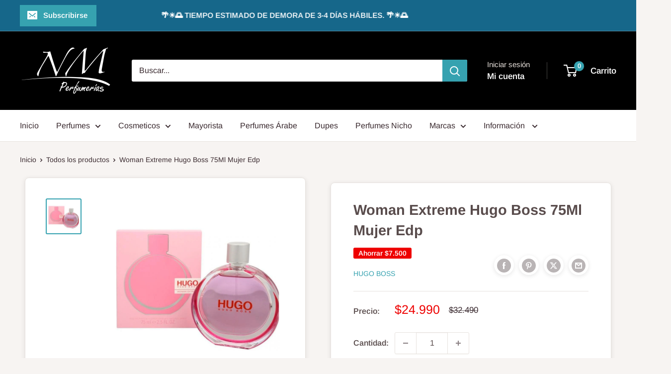

--- FILE ---
content_type: text/html; charset=utf-8
request_url: https://www.nmperfumerias.cl/products/woman-extreme-hugo-boss-75ml-mujer-edp
body_size: 51109
content:
<!doctype html>

<html class="no-js" lang="es">
  <head>
    <meta charset="utf-8">
    <meta name="viewport" content="width=device-width, initial-scale=1.0, height=device-height, minimum-scale=1.0, maximum-scale=1.0">
    <meta name="theme-color" content="#36a2b0">

    <title>Woman Extreme Hugo Boss</title><meta name="description" content="Woman Extreme Hugo Boss 75Ml Mujer Edp"><link rel="canonical" href="https://www.nmperfumerias.cl/products/woman-extreme-hugo-boss-75ml-mujer-edp"><link rel="shortcut icon" href="//www.nmperfumerias.cl/cdn/shop/files/NM_98_x_98_px_1_96x96.png?v=1732203621" type="image/png"><link rel="preload" as="style" href="//www.nmperfumerias.cl/cdn/shop/t/13/assets/theme.css?v=157552027387774655201734442865">
    <link rel="preload" as="script" href="//www.nmperfumerias.cl/cdn/shop/t/13/assets/theme.js?v=1815320689903517791734442852">
    <link rel="preconnect" href="https://cdn.shopify.com">
    <link rel="preconnect" href="https://fonts.shopifycdn.com">
    <link rel="dns-prefetch" href="https://productreviews.shopifycdn.com">
    <link rel="dns-prefetch" href="https://ajax.googleapis.com">
    <link rel="dns-prefetch" href="https://maps.googleapis.com">
    <link rel="dns-prefetch" href="https://maps.gstatic.com">

    <meta property="og:type" content="product">
  <meta property="og:title" content="Woman Extreme Hugo Boss 75Ml Mujer Edp"><meta property="og:image" content="http://www.nmperfumerias.cl/cdn/shop/products/open-uri20210721-2976-12r5dn9.jpg?v=1754934458">
    <meta property="og:image:secure_url" content="https://www.nmperfumerias.cl/cdn/shop/products/open-uri20210721-2976-12r5dn9.jpg?v=1754934458">
    <meta property="og:image:width" content="800">
    <meta property="og:image:height" content="800">
    <meta property="product:availability" content="out of stock"><meta property="product:price:amount" content="24,990">
  <meta property="product:price:currency" content="CLP"><meta property="og:description" content="Woman Extreme Hugo Boss 75Ml Mujer Edp"><meta property="og:url" content="https://www.nmperfumerias.cl/products/woman-extreme-hugo-boss-75ml-mujer-edp">
<meta property="og:site_name" content="NM Perfumerías"><meta name="twitter:card" content="summary"><meta name="twitter:title" content="Woman Extreme Hugo Boss 75Ml Mujer Edp">
  <meta name="twitter:description" content="Woman Extreme Hugo Boss 75Ml Mujer Edp">
  <meta name="twitter:image" content="https://www.nmperfumerias.cl/cdn/shop/products/open-uri20210721-2976-12r5dn9_600x600_crop_center.jpg?v=1754934458">
    <link rel="preload" href="//www.nmperfumerias.cl/cdn/fonts/arimo/arimo_n7.1d2d0638e6a1228d86beb0e10006e3280ccb2d04.woff2" as="font" type="font/woff2" crossorigin><link rel="preload" href="//www.nmperfumerias.cl/cdn/fonts/arimo/arimo_n4.a7efb558ca22d2002248bbe6f302a98edee38e35.woff2" as="font" type="font/woff2" crossorigin><style>
  @font-face {
  font-family: Arimo;
  font-weight: 700;
  font-style: normal;
  font-display: swap;
  src: url("//www.nmperfumerias.cl/cdn/fonts/arimo/arimo_n7.1d2d0638e6a1228d86beb0e10006e3280ccb2d04.woff2") format("woff2"),
       url("//www.nmperfumerias.cl/cdn/fonts/arimo/arimo_n7.f4b9139e8eac4a17b38b8707044c20f54c3be479.woff") format("woff");
}

  @font-face {
  font-family: Arimo;
  font-weight: 400;
  font-style: normal;
  font-display: swap;
  src: url("//www.nmperfumerias.cl/cdn/fonts/arimo/arimo_n4.a7efb558ca22d2002248bbe6f302a98edee38e35.woff2") format("woff2"),
       url("//www.nmperfumerias.cl/cdn/fonts/arimo/arimo_n4.0da809f7d1d5ede2a73be7094ac00741efdb6387.woff") format("woff");
}

@font-face {
  font-family: Arimo;
  font-weight: 600;
  font-style: normal;
  font-display: swap;
  src: url("//www.nmperfumerias.cl/cdn/fonts/arimo/arimo_n6.9c18b0befd86597f319b7d7f925727d04c262b32.woff2") format("woff2"),
       url("//www.nmperfumerias.cl/cdn/fonts/arimo/arimo_n6.422bf6679b81a8bfb1b25d19299a53688390c2b9.woff") format("woff");
}

@font-face {
  font-family: Arimo;
  font-weight: 700;
  font-style: italic;
  font-display: swap;
  src: url("//www.nmperfumerias.cl/cdn/fonts/arimo/arimo_i7.b9f09537c29041ec8d51f8cdb7c9b8e4f1f82cb1.woff2") format("woff2"),
       url("//www.nmperfumerias.cl/cdn/fonts/arimo/arimo_i7.ec659fc855f754fd0b1bd052e606bba1058f73da.woff") format("woff");
}


  @font-face {
  font-family: Arimo;
  font-weight: 700;
  font-style: normal;
  font-display: swap;
  src: url("//www.nmperfumerias.cl/cdn/fonts/arimo/arimo_n7.1d2d0638e6a1228d86beb0e10006e3280ccb2d04.woff2") format("woff2"),
       url("//www.nmperfumerias.cl/cdn/fonts/arimo/arimo_n7.f4b9139e8eac4a17b38b8707044c20f54c3be479.woff") format("woff");
}

  @font-face {
  font-family: Arimo;
  font-weight: 400;
  font-style: italic;
  font-display: swap;
  src: url("//www.nmperfumerias.cl/cdn/fonts/arimo/arimo_i4.438ddb21a1b98c7230698d70dc1a21df235701b2.woff2") format("woff2"),
       url("//www.nmperfumerias.cl/cdn/fonts/arimo/arimo_i4.0e1908a0dc1ec32fabb5a03a0c9ee2083f82e3d7.woff") format("woff");
}

  @font-face {
  font-family: Arimo;
  font-weight: 700;
  font-style: italic;
  font-display: swap;
  src: url("//www.nmperfumerias.cl/cdn/fonts/arimo/arimo_i7.b9f09537c29041ec8d51f8cdb7c9b8e4f1f82cb1.woff2") format("woff2"),
       url("//www.nmperfumerias.cl/cdn/fonts/arimo/arimo_i7.ec659fc855f754fd0b1bd052e606bba1058f73da.woff") format("woff");
}


  :root {
    --default-text-font-size : 15px;
    --base-text-font-size    : 16px;
    --heading-font-family    : Arimo, sans-serif;
    --heading-font-weight    : 700;
    --heading-font-style     : normal;
    --text-font-family       : Arimo, sans-serif;
    --text-font-weight       : 400;
    --text-font-style        : normal;
    --text-font-bolder-weight: 600;
    --text-link-decoration   : underline;

    --text-color               : #3a2a2f;
    --text-color-rgb           : 58, 42, 47;
    --heading-color            : #594c4c;
    --border-color             : #e7e2de;
    --border-color-rgb         : 231, 226, 222;
    --form-border-color        : #dcd5cf;
    --accent-color             : #36a2b0;
    --accent-color-rgb         : 54, 162, 176;
    --link-color               : #36a2b0;
    --link-color-hover         : #246c75;
    --background               : #f7f4f2;
    --secondary-background     : #ffffff;
    --secondary-background-rgb : 255, 255, 255;
    --accent-background        : rgba(54, 162, 176, 0.08);

    --input-background: #ffffff;

    --error-color       : #ff0000;
    --error-background  : rgba(255, 0, 0, 0.07);
    --success-color     : #00aa00;
    --success-background: rgba(0, 170, 0, 0.11);

    --primary-button-background      : #36a2b0;
    --primary-button-background-rgb  : 54, 162, 176;
    --primary-button-text-color      : #ffffff;
    --secondary-button-background    : #3a2a2f;
    --secondary-button-background-rgb: 58, 42, 47;
    --secondary-button-text-color    : #ffffff;

    --header-background      : #000000;
    --header-text-color      : #ffffff;
    --header-light-text-color: #e9e2dd;
    --header-border-color    : rgba(233, 226, 221, 0.3);
    --header-accent-color    : #36a2b0;

    --footer-background-color:    #f7f4f2;
    --footer-heading-text-color:  #3a2a2f;
    --footer-body-text-color:     #3a2a2f;
    --footer-body-text-color-rgb: 58, 42, 47;
    --footer-accent-color:        #1071ff;
    --footer-accent-color-rgb:    16, 113, 255;
    --footer-border:              1px solid var(--border-color);
    
    --flickity-arrow-color: #bcaea3;--product-on-sale-accent           : #ee0000;
    --product-on-sale-accent-rgb       : 238, 0, 0;
    --product-on-sale-color            : #ffffff;
    --product-in-stock-color           : #008a00;
    --product-low-stock-color          : #ee0000;
    --product-sold-out-color           : #8a9297;
    --product-custom-label-1-background: #008a00;
    --product-custom-label-1-color     : #ffffff;
    --product-custom-label-2-background: #00a500;
    --product-custom-label-2-color     : #ffffff;
    --product-review-star-color        : #ffbd00;

    --mobile-container-gutter : 20px;
    --desktop-container-gutter: 40px;

    /* Shopify related variables */
    --payment-terms-background-color: #f7f4f2;
  }
</style>

<script>
  // IE11 does not have support for CSS variables, so we have to polyfill them
  if (!(((window || {}).CSS || {}).supports && window.CSS.supports('(--a: 0)'))) {
    const script = document.createElement('script');
    script.type = 'text/javascript';
    script.src = 'https://cdn.jsdelivr.net/npm/css-vars-ponyfill@2';
    script.onload = function() {
      cssVars({});
    };

    document.getElementsByTagName('head')[0].appendChild(script);
  }
</script>


    <script>window.performance && window.performance.mark && window.performance.mark('shopify.content_for_header.start');</script><meta name="google-site-verification" content="XJYyEKznf3CVq_zcqjFVe6ipCWKkRAEowuir50aCx8Y">
<meta id="shopify-digital-wallet" name="shopify-digital-wallet" content="/27457519650/digital_wallets/dialog">
<link rel="alternate" type="application/json+oembed" href="https://www.nmperfumerias.cl/products/woman-extreme-hugo-boss-75ml-mujer-edp.oembed">
<script async="async" src="/checkouts/internal/preloads.js?locale=es-CL"></script>
<script id="shopify-features" type="application/json">{"accessToken":"4b27579129df32b5666583fc5fa07be7","betas":["rich-media-storefront-analytics"],"domain":"www.nmperfumerias.cl","predictiveSearch":true,"shopId":27457519650,"locale":"es"}</script>
<script>var Shopify = Shopify || {};
Shopify.shop = "nm-perfumerias.myshopify.com";
Shopify.locale = "es";
Shopify.currency = {"active":"CLP","rate":"1.0"};
Shopify.country = "CL";
Shopify.theme = {"name":"Copia actualizada de Warehouse","id":167284506932,"schema_name":"Warehouse","schema_version":"6.3.0","theme_store_id":871,"role":"main"};
Shopify.theme.handle = "null";
Shopify.theme.style = {"id":null,"handle":null};
Shopify.cdnHost = "www.nmperfumerias.cl/cdn";
Shopify.routes = Shopify.routes || {};
Shopify.routes.root = "/";</script>
<script type="module">!function(o){(o.Shopify=o.Shopify||{}).modules=!0}(window);</script>
<script>!function(o){function n(){var o=[];function n(){o.push(Array.prototype.slice.apply(arguments))}return n.q=o,n}var t=o.Shopify=o.Shopify||{};t.loadFeatures=n(),t.autoloadFeatures=n()}(window);</script>
<script id="shop-js-analytics" type="application/json">{"pageType":"product"}</script>
<script defer="defer" async type="module" src="//www.nmperfumerias.cl/cdn/shopifycloud/shop-js/modules/v2/client.init-shop-cart-sync_CvZOh8Af.es.esm.js"></script>
<script defer="defer" async type="module" src="//www.nmperfumerias.cl/cdn/shopifycloud/shop-js/modules/v2/chunk.common_3Rxs6Qxh.esm.js"></script>
<script type="module">
  await import("//www.nmperfumerias.cl/cdn/shopifycloud/shop-js/modules/v2/client.init-shop-cart-sync_CvZOh8Af.es.esm.js");
await import("//www.nmperfumerias.cl/cdn/shopifycloud/shop-js/modules/v2/chunk.common_3Rxs6Qxh.esm.js");

  window.Shopify.SignInWithShop?.initShopCartSync?.({"fedCMEnabled":true,"windoidEnabled":true});

</script>
<script>(function() {
  var isLoaded = false;
  function asyncLoad() {
    if (isLoaded) return;
    isLoaded = true;
    var urls = ["https:\/\/cdn-bundler.nice-team.net\/app\/js\/bundler.js?shop=nm-perfumerias.myshopify.com","https:\/\/acdn.goldendev.win\/shopify\/add-to-cart\/js\/add-to-cart.js?shop=nm-perfumerias.myshopify.com","https:\/\/cdn.shopify.com\/s\/files\/1\/0274\/5751\/9650\/t\/8\/assets\/clever_adwords_global_tag.js?shop=nm-perfumerias.myshopify.com","https:\/\/omnisnippet1.com\/platforms\/shopify.js?source=scriptTag\u0026v=2025-05-15T12\u0026shop=nm-perfumerias.myshopify.com","https:\/\/cdn.pushowl.com\/latest\/sdks\/pushowl-shopify.js?subdomain=nm-perfumerias\u0026environment=production\u0026guid=6f7bca7f-876b-4000-a804-4fda47a60064\u0026shop=nm-perfumerias.myshopify.com"];
    for (var i = 0; i < urls.length; i++) {
      var s = document.createElement('script');
      s.type = 'text/javascript';
      s.async = true;
      s.src = urls[i];
      var x = document.getElementsByTagName('script')[0];
      x.parentNode.insertBefore(s, x);
    }
  };
  if(window.attachEvent) {
    window.attachEvent('onload', asyncLoad);
  } else {
    window.addEventListener('load', asyncLoad, false);
  }
})();</script>
<script id="__st">var __st={"a":27457519650,"offset":-10800,"reqid":"55bdcf17-a767-46a2-b4e3-13014e45d094-1768618895","pageurl":"www.nmperfumerias.cl\/products\/woman-extreme-hugo-boss-75ml-mujer-edp","u":"19c49f9d0026","p":"product","rtyp":"product","rid":6896657268770};</script>
<script>window.ShopifyPaypalV4VisibilityTracking = true;</script>
<script id="captcha-bootstrap">!function(){'use strict';const t='contact',e='account',n='new_comment',o=[[t,t],['blogs',n],['comments',n],[t,'customer']],c=[[e,'customer_login'],[e,'guest_login'],[e,'recover_customer_password'],[e,'create_customer']],r=t=>t.map((([t,e])=>`form[action*='/${t}']:not([data-nocaptcha='true']) input[name='form_type'][value='${e}']`)).join(','),a=t=>()=>t?[...document.querySelectorAll(t)].map((t=>t.form)):[];function s(){const t=[...o],e=r(t);return a(e)}const i='password',u='form_key',d=['recaptcha-v3-token','g-recaptcha-response','h-captcha-response',i],f=()=>{try{return window.sessionStorage}catch{return}},m='__shopify_v',_=t=>t.elements[u];function p(t,e,n=!1){try{const o=window.sessionStorage,c=JSON.parse(o.getItem(e)),{data:r}=function(t){const{data:e,action:n}=t;return t[m]||n?{data:e,action:n}:{data:t,action:n}}(c);for(const[e,n]of Object.entries(r))t.elements[e]&&(t.elements[e].value=n);n&&o.removeItem(e)}catch(o){console.error('form repopulation failed',{error:o})}}const l='form_type',E='cptcha';function T(t){t.dataset[E]=!0}const w=window,h=w.document,L='Shopify',v='ce_forms',y='captcha';let A=!1;((t,e)=>{const n=(g='f06e6c50-85a8-45c8-87d0-21a2b65856fe',I='https://cdn.shopify.com/shopifycloud/storefront-forms-hcaptcha/ce_storefront_forms_captcha_hcaptcha.v1.5.2.iife.js',D={infoText:'Protegido por hCaptcha',privacyText:'Privacidad',termsText:'Términos'},(t,e,n)=>{const o=w[L][v],c=o.bindForm;if(c)return c(t,g,e,D).then(n);var r;o.q.push([[t,g,e,D],n]),r=I,A||(h.body.append(Object.assign(h.createElement('script'),{id:'captcha-provider',async:!0,src:r})),A=!0)});var g,I,D;w[L]=w[L]||{},w[L][v]=w[L][v]||{},w[L][v].q=[],w[L][y]=w[L][y]||{},w[L][y].protect=function(t,e){n(t,void 0,e),T(t)},Object.freeze(w[L][y]),function(t,e,n,w,h,L){const[v,y,A,g]=function(t,e,n){const i=e?o:[],u=t?c:[],d=[...i,...u],f=r(d),m=r(i),_=r(d.filter((([t,e])=>n.includes(e))));return[a(f),a(m),a(_),s()]}(w,h,L),I=t=>{const e=t.target;return e instanceof HTMLFormElement?e:e&&e.form},D=t=>v().includes(t);t.addEventListener('submit',(t=>{const e=I(t);if(!e)return;const n=D(e)&&!e.dataset.hcaptchaBound&&!e.dataset.recaptchaBound,o=_(e),c=g().includes(e)&&(!o||!o.value);(n||c)&&t.preventDefault(),c&&!n&&(function(t){try{if(!f())return;!function(t){const e=f();if(!e)return;const n=_(t);if(!n)return;const o=n.value;o&&e.removeItem(o)}(t);const e=Array.from(Array(32),(()=>Math.random().toString(36)[2])).join('');!function(t,e){_(t)||t.append(Object.assign(document.createElement('input'),{type:'hidden',name:u})),t.elements[u].value=e}(t,e),function(t,e){const n=f();if(!n)return;const o=[...t.querySelectorAll(`input[type='${i}']`)].map((({name:t})=>t)),c=[...d,...o],r={};for(const[a,s]of new FormData(t).entries())c.includes(a)||(r[a]=s);n.setItem(e,JSON.stringify({[m]:1,action:t.action,data:r}))}(t,e)}catch(e){console.error('failed to persist form',e)}}(e),e.submit())}));const S=(t,e)=>{t&&!t.dataset[E]&&(n(t,e.some((e=>e===t))),T(t))};for(const o of['focusin','change'])t.addEventListener(o,(t=>{const e=I(t);D(e)&&S(e,y())}));const B=e.get('form_key'),M=e.get(l),P=B&&M;t.addEventListener('DOMContentLoaded',(()=>{const t=y();if(P)for(const e of t)e.elements[l].value===M&&p(e,B);[...new Set([...A(),...v().filter((t=>'true'===t.dataset.shopifyCaptcha))])].forEach((e=>S(e,t)))}))}(h,new URLSearchParams(w.location.search),n,t,e,['guest_login'])})(!0,!0)}();</script>
<script integrity="sha256-4kQ18oKyAcykRKYeNunJcIwy7WH5gtpwJnB7kiuLZ1E=" data-source-attribution="shopify.loadfeatures" defer="defer" src="//www.nmperfumerias.cl/cdn/shopifycloud/storefront/assets/storefront/load_feature-a0a9edcb.js" crossorigin="anonymous"></script>
<script data-source-attribution="shopify.dynamic_checkout.dynamic.init">var Shopify=Shopify||{};Shopify.PaymentButton=Shopify.PaymentButton||{isStorefrontPortableWallets:!0,init:function(){window.Shopify.PaymentButton.init=function(){};var t=document.createElement("script");t.src="https://www.nmperfumerias.cl/cdn/shopifycloud/portable-wallets/latest/portable-wallets.es.js",t.type="module",document.head.appendChild(t)}};
</script>
<script data-source-attribution="shopify.dynamic_checkout.buyer_consent">
  function portableWalletsHideBuyerConsent(e){var t=document.getElementById("shopify-buyer-consent"),n=document.getElementById("shopify-subscription-policy-button");t&&n&&(t.classList.add("hidden"),t.setAttribute("aria-hidden","true"),n.removeEventListener("click",e))}function portableWalletsShowBuyerConsent(e){var t=document.getElementById("shopify-buyer-consent"),n=document.getElementById("shopify-subscription-policy-button");t&&n&&(t.classList.remove("hidden"),t.removeAttribute("aria-hidden"),n.addEventListener("click",e))}window.Shopify?.PaymentButton&&(window.Shopify.PaymentButton.hideBuyerConsent=portableWalletsHideBuyerConsent,window.Shopify.PaymentButton.showBuyerConsent=portableWalletsShowBuyerConsent);
</script>
<script>
  function portableWalletsCleanup(e){e&&e.src&&console.error("Failed to load portable wallets script "+e.src);var t=document.querySelectorAll("shopify-accelerated-checkout .shopify-payment-button__skeleton, shopify-accelerated-checkout-cart .wallet-cart-button__skeleton"),e=document.getElementById("shopify-buyer-consent");for(let e=0;e<t.length;e++)t[e].remove();e&&e.remove()}function portableWalletsNotLoadedAsModule(e){e instanceof ErrorEvent&&"string"==typeof e.message&&e.message.includes("import.meta")&&"string"==typeof e.filename&&e.filename.includes("portable-wallets")&&(window.removeEventListener("error",portableWalletsNotLoadedAsModule),window.Shopify.PaymentButton.failedToLoad=e,"loading"===document.readyState?document.addEventListener("DOMContentLoaded",window.Shopify.PaymentButton.init):window.Shopify.PaymentButton.init())}window.addEventListener("error",portableWalletsNotLoadedAsModule);
</script>

<script type="module" src="https://www.nmperfumerias.cl/cdn/shopifycloud/portable-wallets/latest/portable-wallets.es.js" onError="portableWalletsCleanup(this)" crossorigin="anonymous"></script>
<script nomodule>
  document.addEventListener("DOMContentLoaded", portableWalletsCleanup);
</script>

<link id="shopify-accelerated-checkout-styles" rel="stylesheet" media="screen" href="https://www.nmperfumerias.cl/cdn/shopifycloud/portable-wallets/latest/accelerated-checkout-backwards-compat.css" crossorigin="anonymous">
<style id="shopify-accelerated-checkout-cart">
        #shopify-buyer-consent {
  margin-top: 1em;
  display: inline-block;
  width: 100%;
}

#shopify-buyer-consent.hidden {
  display: none;
}

#shopify-subscription-policy-button {
  background: none;
  border: none;
  padding: 0;
  text-decoration: underline;
  font-size: inherit;
  cursor: pointer;
}

#shopify-subscription-policy-button::before {
  box-shadow: none;
}

      </style>

<script>window.performance && window.performance.mark && window.performance.mark('shopify.content_for_header.end');</script>

    <link rel="stylesheet" href="//www.nmperfumerias.cl/cdn/shop/t/13/assets/theme.css?v=157552027387774655201734442865">

    <script type="application/ld+json">{"@context":"http:\/\/schema.org\/","@id":"\/products\/woman-extreme-hugo-boss-75ml-mujer-edp#product","@type":"Product","brand":{"@type":"Brand","name":"Hugo Boss"},"category":"Perfumes y colonias","description":"Woman Extreme Hugo Boss 75Ml Mujer Edp","gtin":"737052987569","image":"https:\/\/www.nmperfumerias.cl\/cdn\/shop\/products\/open-uri20210721-2976-12r5dn9.jpg?v=1754934458\u0026width=1920","name":"Woman Extreme Hugo Boss 75Ml Mujer Edp","offers":{"@id":"\/products\/woman-extreme-hugo-boss-75ml-mujer-edp?variant=40077358530594#offer","@type":"Offer","availability":"http:\/\/schema.org\/OutOfStock","price":"24990","priceCurrency":"CLP","url":"https:\/\/www.nmperfumerias.cl\/products\/woman-extreme-hugo-boss-75ml-mujer-edp?variant=40077358530594"},"sku":"HBEXT25W","url":"https:\/\/www.nmperfumerias.cl\/products\/woman-extreme-hugo-boss-75ml-mujer-edp"}</script><script type="application/ld+json">
  {
    "@context": "https://schema.org",
    "@type": "BreadcrumbList",
    "itemListElement": [{
        "@type": "ListItem",
        "position": 1,
        "name": "Inicio",
        "item": "https://www.nmperfumerias.cl"
      },{
            "@type": "ListItem",
            "position": 2,
            "name": "Woman Extreme Hugo Boss 75Ml Mujer Edp",
            "item": "https://www.nmperfumerias.cl/products/woman-extreme-hugo-boss-75ml-mujer-edp"
          }]
  }
</script>

    <script>
      // This allows to expose several variables to the global scope, to be used in scripts
      window.theme = {
        pageType: "product",
        cartCount: 0,
        moneyFormat: "${{amount_no_decimals}}",
        moneyWithCurrencyFormat: "${{amount_no_decimals}} CLP",
        currencyCodeEnabled: false,
        showDiscount: true,
        discountMode: "saving",
        cartType: "drawer"
      };

      window.routes = {
        rootUrl: "\/",
        rootUrlWithoutSlash: '',
        cartUrl: "\/cart",
        cartAddUrl: "\/cart\/add",
        cartChangeUrl: "\/cart\/change",
        searchUrl: "\/search",
        productRecommendationsUrl: "\/recommendations\/products"
      };

      window.languages = {
        productRegularPrice: "Precio habitual",
        productSalePrice: "Precio de venta",
        collectionOnSaleLabel: "Ahorrar {{savings}}",
        productFormUnavailable: "No disponible",
        productFormAddToCart: "Comprar ",
        productFormPreOrder: "Reservar",
        productFormSoldOut: "Agotado",
        productAdded: "El producto ha sido añadido al carrito",
        productAddedShort: "Añadido !",
        shippingEstimatorNoResults: "No se pudo encontrar envío para su dirección.",
        shippingEstimatorOneResult: "Hay una tarifa de envío para su dirección :",
        shippingEstimatorMultipleResults: "Hay {{count}} tarifas de envío para su dirección :",
        shippingEstimatorErrors: "Hay algunos errores :"
      };

      document.documentElement.className = document.documentElement.className.replace('no-js', 'js');
    </script><script src="//www.nmperfumerias.cl/cdn/shop/t/13/assets/theme.js?v=1815320689903517791734442852" defer></script>
    <script src="//www.nmperfumerias.cl/cdn/shop/t/13/assets/custom.js?v=102476495355921946141734442852" defer></script><script>
        (function () {
          window.onpageshow = function() {
            // We force re-freshing the cart content onpageshow, as most browsers will serve a cache copy when hitting the
            // back button, which cause staled data
            document.documentElement.dispatchEvent(new CustomEvent('cart:refresh', {
              bubbles: true,
              detail: {scrollToTop: false}
            }));
          };
        })();
      </script><!-- BEGIN app block: shopify://apps/rt-terms-and-conditions-box/blocks/app-embed/17661ca5-aeea-41b9-8091-d8f7233e8b22 --><script type='text/javascript'>
  window.roarJs = window.roarJs || {};
      roarJs.LegalConfig = {
          metafields: {
          shop: "nm-perfumerias.myshopify.com",
          settings: {"enabled":"1","param":{"message":"Yo acepto los {link-1696443796930}","error_message":"","error_display":"before","greeting":{"enabled":"1","message":"¡Acepte los términos y condiciones antes de realizar una compra!","delay":"2"},"link_order":["link-1696443796930"],"links":{"link-1696443796930":{"label":"Términos y condiciones","target":"_blank","url":"https:\/\/www.nmperfumerias.cl\/pages\/terminos-y-condiciones","policy":"terms-of-service"}},"force_enabled":"0","optional":"0","optional_message_enabled":"0","optional_message_value":"Thank you! The page will be moved to the checkout page.","optional_checkbox_hidden":"0","time_enabled":"0","time_label":" Aceptó los términos y condiciones de","checkbox":"1"},"popup":{"title":"Términos y Condiciones","width":"600","button":"Process to Checkout","icon_color":"#007ace"},"style":{"checkbox":{"size":"20","color":"#0075ff"},"message":{"font":"inherit","size":"14","customized":{"enabled":"1","color":"#212b36","accent":"#0075ff","error":"#de3618"},"align":"inherit","padding":{"top":"0","right":"0","bottom":"0","left":"0"}}},"only1":"true","installer":{"167212810548":{"cart":{"selector":"#shopify-section-template--22497314373940__main SECTION DIV.cart-wrapper DIV.cart-wrapper__inner DIV.cart-wrapper__inner-inner DIV.container.container--flush FORM.cart-recap DIV.cart-recap__scroller DIV.card DIV.card__section DIV.cart-recap__notices.rte P","position":"after"},"minicart":null,"product":null}}},
          moneyFormat: "${{amount_no_decimals}}"
      }
  }
</script>
<script src='https://cdn.shopify.com/extensions/019a2c75-764c-7925-b253-e24466484d41/legal-7/assets/legal.js' defer></script>


<!-- END app block --><!-- BEGIN app block: shopify://apps/impresee-search-bar/blocks/app-embed/274bc109-2632-4842-969d-8d33135f0fca --><script async src="https://cdn.impresee.com/new-shopify-script-tags/wwwnmperfumeriascl-into-theme.js?shop=www.nmperfumerias.cl&origin=theme" ></script> 
<!-- END app block --><!-- BEGIN app block: shopify://apps/whatmore-shoppable-videos/blocks/app-embed/20db8a72-315a-4364-8885-64219ee48303 -->

<div class="whatmore-base">
  <div id="whatmoreShopId" data-wh="27457519650"> </div>
  <div id="whatmoreProductId" data-wh="6896657268770"> </div>
  <div id="whatmoreExtensionType" data-wh="product"> </div>
  <div class="whatmore-template-type" data-wh="template-embed"> </div><div id="whatmoreVariantId" data-wh="40077358530594"> </div><div id="whatmoreEmbedAppPositionPortrait" data-wh="right"> </div><div id="whatmoreEmbedAppHorizontalPaddingPortrait" data-wh="5"> </div><div id="whatmoreEmbedAppVerticalPaddingPortrait" data-wh="150"> </div><div id="whatmoreEmbedAppVideoPlayerSizePortrait" data-wh="50"> </div><div id="whatmoreEmbedAppPositionLandscape" data-wh="right"> </div><div id="whatmoreEmbedAppHorizontalPaddingLandscape" data-wh="5"> </div><div id="whatmoreEmbedAppVerticalPaddingLandscape" data-wh="150"> </div><div id="whatmoreEmbedAppVideoPlayerSizeLandscape" data-wh="50"> </div><div id="whatmoreEmbedAppUseVariant" data-wh="false"> </div><div id="whatmoreEmbedAppVideoTitle" data-wh=""> </div>
    <div id="whatmoreIsInDesignMode" data-wh='false'> </div>
  
<div class="whatmore-widget" data-wh="embed"></div>
  <div id="whatmore-anchor" style="width:0px; height: 0px;">
    <a aria-label="Visit Whatmore homepage" href="https://www.whatmore.ai"></a>
  </div>
  <div class="whatmore-render-root"></div>

</div>

<script>
  window.whatmore = {}
  window.whatmore.storyEvents = null;
  window.whatmore.frontendCustomizations = {"brand_name":"NM Perfumerías","brand_theme_color":"#343434","brand_theme_font":"Poppins","brand_ui_theme":"round","brand_text_color":"#343434","brand_video_view_count":"hide","event_ordering_format":"none","is_event_tracked":false,"show_single_product_tile":false,"show_add_to_cart_on_card_template":false,"shuffle_batch_size":5,"add_to_cart_button_type":"basic","show_options_chart":false,"options_chart_image_link":"","is_multi_size_chart":false,"options_chart_name":"","default_swipe_direction":"vertical","add_navigation_buttons_for_swipe":false,"tertiary_color":"#bc2a8d","atc_button_text":"ADD TO CART","buy_now_button_text":"BUY NOW","show_open_close_products_button":false,"add_whatmore_tag_to_checkout_link":true,"add_to_cart_form_class_name":"","cart_icon_button_click_action":"open_cart_slider","initiate_cart_slider_event_on_atc_click":true,"initiate_product_ratings_loading_after_event_data_loaded":false,"show_swipe_indicator_in_landscape":false,"coverflow_effect_landscape_view":true,"brand_custom_css":null,"swiper_arrow_color":"white","show_homepage_videos_in_pdp":false,"product_info_text_color":"#000","order_tracking":{"initiate_order_tracking_event_after_atc":false,"add_whatmore_line_item_property":false,"add_whatmore_attribute":true,"add_whatmore_attribute_on_cart_page":true,"disable_impression_order_tracking":false},"atc_config":{"brand_atc_button_color":"#000000","brand_atc_button_padding_in_px":4,"brand_atc_button_text_color":"#ffffff","atc_buy_now_alignment":"horizontal"},"banner_config":{"is_banner_clickable":false,"show_cta":false,"landscape_multiplier":0.8,"portrait_multiplier":1.0,"landscape_aspect_ratio":0.5625,"portrait_aspect_ratio":1.77,"is_full_screen":false,"show_navigation_dots":true,"selected_dot_color":"#252525","min_height":"400"},"buy_now_config":{"show_buy_now_button":true,"show_custom_buy_now_button":false,"show_add_to_cart_button":true,"show_view_more_inplace_of_buy_now":true,"view_more_button_text":"MORE INFO","enable_shopflo_checkout":false},"utm":{"activate_utm":true,"utm_source":"utm_source=whatmore-live","utm_campaign":"utm_campaign=video-shopping","utm_medium_product_page":"utm_medium=product-page","utm_medium_checkout_page":"utm_medium=checkout","utm_medium_cart_page":"utm_medium=cart"},"brand_fonts":{"carousel_title_font":null,"carousel_title_font_weight":"400","carousel_title_font_line_height":"normal","carousel_title_font_letter_spacing":"normal","brand_primary_font":null,"story_title_font":null},"carousel_config":{"width_multiplier":1.1,"show_navigation_arrows_in_portrait":false,"is_event_loop":false,"theme_horizontal_margin":0},"event_tracking":{"is_enabled":true,"push_time":14,"bulk_event_count":10,"enable_pdp_visit":false,"enable_clp_visit":false},"product_config":{"tile_type":"broad-tile","show_cta":true,"tile_bg_opacity":10,"details_api_available":true,"update_product_details_on_product_page_load":false,"use_product_page_link_as_client_product_id":false,"show_product_swiper_initially":true,"product_image_fit_type":"contain","show_cta_icon":true,"show_product_price":true,"get_price_and_currency_details_from_api":false,"currency_code_to_symbol_map":{},"add_currency_query_param_in_product_url":false,"variant_selection_tile_height_factor":4,"product_tile_bottom_margin":"5px","show_shop_now_button_only":false,"font_price_multiplicator":1.0,"product_tile_custom_text":"","product_tile_custom_text_color":"green","show_first_product_tile":false,"navigate_to_cart_page":false,"product_tile_shopnow_custom_text":"","product_tile_shopnow_custom_font_style":"","product_tile_shopnow_custom_text_color":"#343434","is_tile_width":false,"shop_now_text":"SHOP NOW","show_new_atc_tile":false,"show_view_product_text":false,"show_go_to_cart_text":false,"show_product_type":false,"enable_bulk_atc":false},"collections_config":{"use_page_link_as_collection_id":false,"multi_carousel_enabled":false,"story_tile_size_factor":1.0,"tile_margin_right":"5","remove_borders":false,"show_popup_out_of_view":false,"homepage_collection_ids":[],"set_tile_width_auto":false},"event_tile_config":{"view_count_template":"template-icon","show_views":"show","animate_on_focus":true,"space_between_tiles":1.0,"gap_between_tiles":0,"shadow_config":"0px 0px 5px 0px #B0B0B0","bg_config":"white","playback_icon_color":"#F5F5F5","min_height":"300","show_product_thumbnail":false,"show_heading_in_single_tile_carousel":false,"show_product_tile_thumbnail_template_a":true,"show_product_tile":false,"show_atc_on_hover_premium":false,"event_thumbnail_b_title_font_multiplier":1.0,"event_thumbnail_b_price_font_multiplier":1.0},"product_page_popup_config":{"show_product_page_popup":true,"ultra_minimize_on_scroll":false,"popUpZindex":2147483647,"show_popup_on_scroll":false,"show_product_page_popup_in_preview":true,"show_order_by_date_events":false,"show_all_events":false},"show_whatmore_label_in_landscape_view":true,"ga_tracking_id":null,"ga4_tracking_id":null,"ga_config":{"is_ga_4":false,"is_ga_3":true,"use_existing_ga_id":true},"stories_config":{"show_stories_in_landscape_mode":true,"show_stories_in_mobile_mode":true,"story_tile_size_factor_landscape":1.0,"landscape_bottom_margin":"0%","portrait_bottom_margin":"0%","stories_border_colors":null,"stories_title_font_factor":1.0,"stories_title_font_color":"#000000","story_tiles_spacing_factor":1.0,"story_show_navigation_arrows":false,"min_height":"120","is_story_tile_size_fixed":false},"backend_config":{"use_cdn_cache_endpoint":false},"cdn_config":{"fallback_cdn":"BUNNYCDN"},"theme_config":{"event_tile_border_width":"0px","event_tile_border_color":"white","event_view_count_bg_color":"rgb(0, 0, 0, 0.6)","event_view_count_text_color":"white","event_tile_product_desc_border_width":"1px"},"brand_metadata":{"domain_context":"shopify"},"social_sharing":{"activate_link_sharing":true,"activate_likes":true,"link_sharing_title":"Whatmore","link_sharing_text":"Hey! Checkout the video of this amazing product I discovered!","show_share_text_below_button":true,"show_liked_text_below_button":true,"like_fill_color":"red","share_text_threshold_count":10,"like_text_threshold_count":1,"share_product_url_link":"","whatsapp_icon_active":false,"whatsapp_icon_redirect_url":"","whatsapp_icon_helper_text":"Talk to us","whatsapp_icon_helper_text_font_multiplier":0.3,"show_whatmore_branding":true,"social_icons_size_multiplier":1.0},"navigation_config":{"enable_browser_navigation_on_click":true,"navigation_label_name":"whatmoreLive"},"shopnow_config":{"CTA_border_width":"1px","CTA_border_color":"#343434","atc_color":"#343434","atc_text_color":"#ffffff","buy_now_button_color":"white","buy_now_button_text_color":"#343434","brand_selected_options_bg":"black","brand_options_bg":"#D3D3D3","brand_options_text_color":"black","brand_selected_options_text_color":"white","brand_color_option_border_radius":"50%","brand_color_option_border_color":"black","brand_divider_color":"#343434","brand_product_desc_shown":true,"is_discount_label_percent":true,"discount_percent_bg_color":"green","discount_text_color":"white","discount_label_border_radius":"4"},"spotlight_config":{"size_factor":1.8,"position":"left","horizontal_padding":10,"vertical_padding":10,"ultraminimize_on_scroll":false,"enable_spotlight":false,"show_once_to_user":false,"enable_in_homepage":true,"enable_page_id_set":[],"enable_collection_id_set":[],"enable_all_pages":false},"event_tile_with_product_info":{"landscape_font_multiplier":0.057,"portrait_font_multiplier":0.065,"show_discount_label":true,"show_thumbnail_image":false,"show_product_info":true,"show_price_info":true,"show_atc_button_outside_tile":false,"show_atc_on_hover":false,"show_atc_button_template_feed":false,"show_thumbnail_image_template_feed":false,"atc_button_color":"rgba(0, 0, 0, 0.75)","atc_button_text_color":"white"},"event_tile_product_card":{"navigate_to_product":false},"price_config":{"show_price_before_mrp":true,"price_text_color":"","mrp_text_color":"#808191","font_weight":"bold"},"preview_config":{"product_tile_custom_text":"","video_player_bg_color":"","video_player_height":"100%","event_tile_show_thumbnail_image":false},"video_player_config":{"pause_videos_after_delay_landscape":false,"video_player_bg_color":"","video_player_height":"100%","thumbnail_video_player_height":"100%","play_video_on_hover":false,"hide_mute_unmute_button":false,"set_height_as_auto":false,"keep_videos_muted":false},"device_config":{"hide_share_icon_in_mac_os":true},"lazy_load_config":{"block_widgets":true,"embed_widgets":true},"event_config":{"show_only_tagged_events":false},"meta_pixel_events":{"video_click_event":false,"video_atc_event":false,"video_like_event":false,"video_share_event":false,"video_product_tile_click_event":false,"video_watch_event":false},"quiz_config":{"is_active":false,"swipe_number_show_question":3,"lead_gen_coupon_code":"","lead_gen_heading":"","lead_gen_sub_heading":""},"recommendation_config":{"show_recommended_events":false},"homepage_carousel":{"carousel_heading":"Watch and Buy","template_type":"template-f","carousel_heading_color":"#343434","carousel_title_font":"Poppins"},"homepage_stories":{"template_type":"template-stories-a"},"collection_carousel":{"carousel_heading":"W","template_type":"template-collections-b"},"collection_stories":{"template_type":"template-stories-a"},"pdp_carousel":{"carousel_heading":"","template_type":"template-f"},"pdp_stories":{"template_type":"template-stories-a"},"thank_you_page_carousel":{"show_carousel":false},"oos_config":{"show_oos_videos":false,"show_oos_product_tile":false,"show_sold_out_label_oos":false},"ab_testing_config":{"ab_test_id":null,"is_active":false,"group_config":{}},"brand_billing":"Free","brand_s3_directory":"nmperfumerias_27457519650"};
  window.whatmore.collectionActivationMap = null;

  let abTestingConfig = window?.whatmore?.frontendCustomizations?.ab_testing_config;
  if(abTestingConfig?.is_active){
    let landingLocation = "product"
    if (landingLocation.startsWith('product')){
      let abTestId = localStorage.getItem('wht_ab_test_id');
      let userGroup = localStorage.getItem('wht_user_group');
      if(!userGroup || (abTestId != abTestingConfig.ab_test_id)){
        localStorage.setItem('wht_ab_test_id', abTestingConfig.ab_test_id)
        let groupIndex = Math.floor(Math.random() * 2);
        let group_names = Object.keys(abTestingConfig.group_config);
        userGroup = group_names[groupIndex]
        localStorage.setItem('wht_user_group', userGroup)
      }
      let widgetType = abTestingConfig.group_config[userGroup];
      if (widgetType != 'floating_card'){
        document.querySelector('.whatmore-template-type').setAttribute('data-wh', 'invalid-template');
      }
    }
  }
</script>

<!-- END app block --><!-- BEGIN app block: shopify://apps/judge-me-reviews/blocks/judgeme_core/61ccd3b1-a9f2-4160-9fe9-4fec8413e5d8 --><!-- Start of Judge.me Core -->






<link rel="dns-prefetch" href="https://cdnwidget.judge.me">
<link rel="dns-prefetch" href="https://cdn.judge.me">
<link rel="dns-prefetch" href="https://cdn1.judge.me">
<link rel="dns-prefetch" href="https://api.judge.me">

<script data-cfasync='false' class='jdgm-settings-script'>window.jdgmSettings={"pagination":5,"disable_web_reviews":false,"badge_no_review_text":"Sin reseñas","badge_n_reviews_text":"{{ n }} reseña/reseñas","hide_badge_preview_if_no_reviews":true,"badge_hide_text":false,"enforce_center_preview_badge":false,"widget_title":"Reseñas de Clientes","widget_open_form_text":"Escribir una reseña","widget_close_form_text":"Cancelar reseña","widget_refresh_page_text":"Actualizar página","widget_summary_text":"Basado en {{ number_of_reviews }} reseña/reseñas","widget_no_review_text":"Sé el primero en escribir una reseña","widget_name_field_text":"Nombre","widget_verified_name_field_text":"Nombre Verificado (público)","widget_name_placeholder_text":"Nombre","widget_required_field_error_text":"Este campo es obligatorio.","widget_email_field_text":"Dirección de correo electrónico","widget_verified_email_field_text":"Correo electrónico Verificado (privado, no se puede editar)","widget_email_placeholder_text":"Tu dirección de correo electrónico","widget_email_field_error_text":"Por favor, ingresa una dirección de correo electrónico válida.","widget_rating_field_text":"Calificación","widget_review_title_field_text":"Título de la Reseña","widget_review_title_placeholder_text":"Da un título a tu reseña","widget_review_body_field_text":"Contenido de la reseña","widget_review_body_placeholder_text":"Empieza a escribir aquí...","widget_pictures_field_text":"Imagen/Video (opcional)","widget_submit_review_text":"Enviar Reseña","widget_submit_verified_review_text":"Enviar Reseña Verificada","widget_submit_success_msg_with_auto_publish":"¡Gracias! Por favor, actualiza la página en unos momentos para ver tu reseña. Puedes eliminar o editar tu reseña iniciando sesión en \u003ca href='https://judge.me/login' target='_blank' rel='nofollow noopener'\u003eJudge.me\u003c/a\u003e","widget_submit_success_msg_no_auto_publish":"¡Gracias! Tu reseña se publicará tan pronto como sea aprobada por el administrador de la tienda. Puedes eliminar o editar tu reseña iniciando sesión en \u003ca href='https://judge.me/login' target='_blank' rel='nofollow noopener'\u003eJudge.me\u003c/a\u003e","widget_show_default_reviews_out_of_total_text":"Mostrando {{ n_reviews_shown }} de {{ n_reviews }} reseñas.","widget_show_all_link_text":"Mostrar todas","widget_show_less_link_text":"Mostrar menos","widget_author_said_text":"{{ reviewer_name }} dijo:","widget_days_text":"hace {{ n }} día/días","widget_weeks_text":"hace {{ n }} semana/semanas","widget_months_text":"hace {{ n }} mes/meses","widget_years_text":"hace {{ n }} año/años","widget_yesterday_text":"Ayer","widget_today_text":"Hoy","widget_replied_text":"\u003e\u003e {{ shop_name }} respondió:","widget_read_more_text":"Leer más","widget_reviewer_name_as_initial":"all_initials","widget_rating_filter_color":"#fbcd0a","widget_rating_filter_see_all_text":"Ver todas las reseñas","widget_sorting_most_recent_text":"Más Recientes","widget_sorting_highest_rating_text":"Mayor Calificación","widget_sorting_lowest_rating_text":"Menor Calificación","widget_sorting_with_pictures_text":"Solo Imágenes","widget_sorting_most_helpful_text":"Más Útiles","widget_open_question_form_text":"Hacer una pregunta","widget_reviews_subtab_text":"Reseñas","widget_questions_subtab_text":"Preguntas","widget_question_label_text":"Pregunta","widget_answer_label_text":"Respuesta","widget_question_placeholder_text":"Escribe tu pregunta aquí","widget_submit_question_text":"Enviar Pregunta","widget_question_submit_success_text":"¡Gracias por tu pregunta! Te notificaremos una vez que sea respondida.","verified_badge_text":"Verificado","verified_badge_bg_color":"","verified_badge_text_color":"","verified_badge_placement":"left-of-reviewer-name","widget_review_max_height":"","widget_hide_border":false,"widget_social_share":false,"widget_thumb":false,"widget_review_location_show":false,"widget_location_format":"","all_reviews_include_out_of_store_products":true,"all_reviews_out_of_store_text":"(fuera de la tienda)","all_reviews_pagination":100,"all_reviews_product_name_prefix_text":"sobre","enable_review_pictures":false,"enable_question_anwser":false,"widget_theme":"default","review_date_format":"mm/dd/yyyy","default_sort_method":"highest-rating","widget_product_reviews_subtab_text":"Reseñas de Productos","widget_shop_reviews_subtab_text":"Reseñas de la Tienda","widget_other_products_reviews_text":"Reseñas para otros productos","widget_store_reviews_subtab_text":"Reseñas de la tienda","widget_no_store_reviews_text":"Esta tienda no ha recibido ninguna reseña todavía","widget_web_restriction_product_reviews_text":"Este producto no ha recibido ninguna reseña todavía","widget_no_items_text":"No se encontraron elementos","widget_show_more_text":"Mostrar más","widget_write_a_store_review_text":"Escribir una Reseña de la Tienda","widget_other_languages_heading":"Reseñas en Otros Idiomas","widget_translate_review_text":"Traducir reseña a {{ language }}","widget_translating_review_text":"Traduciendo...","widget_show_original_translation_text":"Mostrar original ({{ language }})","widget_translate_review_failed_text":"No se pudo traducir la reseña.","widget_translate_review_retry_text":"Reintentar","widget_translate_review_try_again_later_text":"Intentar más tarde","show_product_url_for_grouped_product":false,"widget_sorting_pictures_first_text":"Imágenes Primero","show_pictures_on_all_rev_page_mobile":false,"show_pictures_on_all_rev_page_desktop":false,"floating_tab_hide_mobile_install_preference":false,"floating_tab_button_name":"★ Reseñas","floating_tab_title":"Deja que los clientes hablen por nosotros","floating_tab_button_color":"","floating_tab_button_background_color":"","floating_tab_url":"","floating_tab_url_enabled":false,"floating_tab_tab_style":"text","all_reviews_text_badge_text":"Los clientes nos califican {{ shop.metafields.judgeme.all_reviews_rating | round: 1 }}/5 basado en {{ shop.metafields.judgeme.all_reviews_count }} reseñas.","all_reviews_text_badge_text_branded_style":"{{ shop.metafields.judgeme.all_reviews_rating | round: 1 }} de 5 estrellas basado en {{ shop.metafields.judgeme.all_reviews_count }} reseñas","is_all_reviews_text_badge_a_link":false,"show_stars_for_all_reviews_text_badge":false,"all_reviews_text_badge_url":"","all_reviews_text_style":"text","all_reviews_text_color_style":"judgeme_brand_color","all_reviews_text_color":"#108474","all_reviews_text_show_jm_brand":true,"featured_carousel_show_header":true,"featured_carousel_title":"Deja que los clientes hablen por nosotros","testimonials_carousel_title":"Los clientes nos dicen","videos_carousel_title":"Historias de clientes reales","cards_carousel_title":"Los clientes nos dicen","featured_carousel_count_text":"de {{ n }} reseñas","featured_carousel_add_link_to_all_reviews_page":false,"featured_carousel_url":"","featured_carousel_show_images":true,"featured_carousel_autoslide_interval":5,"featured_carousel_arrows_on_the_sides":true,"featured_carousel_height":250,"featured_carousel_width":80,"featured_carousel_image_size":0,"featured_carousel_image_height":250,"featured_carousel_arrow_color":"#000000","verified_count_badge_style":"vintage","verified_count_badge_orientation":"horizontal","verified_count_badge_color_style":"judgeme_brand_color","verified_count_badge_color":"#108474","is_verified_count_badge_a_link":false,"verified_count_badge_url":"","verified_count_badge_show_jm_brand":true,"widget_rating_preset_default":5,"widget_first_sub_tab":"product-reviews","widget_show_histogram":true,"widget_histogram_use_custom_color":false,"widget_pagination_use_custom_color":false,"widget_star_use_custom_color":false,"widget_verified_badge_use_custom_color":false,"widget_write_review_use_custom_color":false,"picture_reminder_submit_button":"Upload Pictures","enable_review_videos":false,"mute_video_by_default":false,"widget_sorting_videos_first_text":"Videos Primero","widget_review_pending_text":"Pendiente","featured_carousel_items_for_large_screen":3,"social_share_options_order":"Facebook,Twitter","remove_microdata_snippet":true,"disable_json_ld":false,"enable_json_ld_products":false,"preview_badge_show_question_text":false,"preview_badge_no_question_text":"Sin preguntas","preview_badge_n_question_text":"{{ number_of_questions }} pregunta/preguntas","qa_badge_show_icon":false,"qa_badge_position":"same-row","remove_judgeme_branding":false,"widget_add_search_bar":false,"widget_search_bar_placeholder":"Buscar","widget_sorting_verified_only_text":"Solo verificadas","featured_carousel_theme":"gallery","featured_carousel_show_rating":true,"featured_carousel_show_title":true,"featured_carousel_show_body":true,"featured_carousel_show_date":false,"featured_carousel_show_reviewer":true,"featured_carousel_show_product":false,"featured_carousel_header_background_color":"#108474","featured_carousel_header_text_color":"#ffffff","featured_carousel_name_product_separator":"reviewed","featured_carousel_full_star_background":"#108474","featured_carousel_empty_star_background":"#dadada","featured_carousel_vertical_theme_background":"#f9fafb","featured_carousel_verified_badge_enable":false,"featured_carousel_verified_badge_color":"#108474","featured_carousel_border_style":"round","featured_carousel_review_line_length_limit":3,"featured_carousel_more_reviews_button_text":"Leer más reseñas","featured_carousel_view_product_button_text":"Ver producto","all_reviews_page_load_reviews_on":"scroll","all_reviews_page_load_more_text":"Cargar Más Reseñas","disable_fb_tab_reviews":false,"enable_ajax_cdn_cache":false,"widget_public_name_text":"mostrado públicamente como","default_reviewer_name":"John Smith","default_reviewer_name_has_non_latin":true,"widget_reviewer_anonymous":"Anónimo","medals_widget_title":"Medallas de Reseñas Judge.me","medals_widget_background_color":"#f9fafb","medals_widget_position":"footer_all_pages","medals_widget_border_color":"#f9fafb","medals_widget_verified_text_position":"left","medals_widget_use_monochromatic_version":false,"medals_widget_elements_color":"#108474","show_reviewer_avatar":true,"widget_invalid_yt_video_url_error_text":"No es una URL de video de YouTube","widget_max_length_field_error_text":"Por favor, ingresa no más de {0} caracteres.","widget_show_country_flag":false,"widget_show_collected_via_shop_app":true,"widget_verified_by_shop_badge_style":"light","widget_verified_by_shop_text":"Verificado por la Tienda","widget_show_photo_gallery":false,"widget_load_with_code_splitting":true,"widget_ugc_install_preference":false,"widget_ugc_title":"Hecho por nosotros, Compartido por ti","widget_ugc_subtitle":"Etiquétanos para ver tu imagen destacada en nuestra página","widget_ugc_arrows_color":"#ffffff","widget_ugc_primary_button_text":"Comprar Ahora","widget_ugc_primary_button_background_color":"#108474","widget_ugc_primary_button_text_color":"#ffffff","widget_ugc_primary_button_border_width":"0","widget_ugc_primary_button_border_style":"none","widget_ugc_primary_button_border_color":"#108474","widget_ugc_primary_button_border_radius":"25","widget_ugc_secondary_button_text":"Cargar Más","widget_ugc_secondary_button_background_color":"#ffffff","widget_ugc_secondary_button_text_color":"#108474","widget_ugc_secondary_button_border_width":"2","widget_ugc_secondary_button_border_style":"solid","widget_ugc_secondary_button_border_color":"#108474","widget_ugc_secondary_button_border_radius":"25","widget_ugc_reviews_button_text":"Ver Reseñas","widget_ugc_reviews_button_background_color":"#ffffff","widget_ugc_reviews_button_text_color":"#108474","widget_ugc_reviews_button_border_width":"2","widget_ugc_reviews_button_border_style":"solid","widget_ugc_reviews_button_border_color":"#108474","widget_ugc_reviews_button_border_radius":"25","widget_ugc_reviews_button_link_to":"judgeme-reviews-page","widget_ugc_show_post_date":true,"widget_ugc_max_width":"800","widget_rating_metafield_value_type":true,"widget_primary_color":"#FFEA8D","widget_enable_secondary_color":false,"widget_secondary_color":"#edf5f5","widget_summary_average_rating_text":"{{ average_rating }} de 5","widget_media_grid_title":"Fotos y videos de clientes","widget_media_grid_see_more_text":"Ver más","widget_round_style":true,"widget_show_product_medals":true,"widget_verified_by_judgeme_text":"Verificado por Judge.me","widget_show_store_medals":true,"widget_verified_by_judgeme_text_in_store_medals":"Verificado por Judge.me","widget_media_field_exceed_quantity_message":"Lo sentimos, solo podemos aceptar {{ max_media }} para una reseña.","widget_media_field_exceed_limit_message":"{{ file_name }} es demasiado grande, por favor selecciona un {{ media_type }} menor a {{ size_limit }}MB.","widget_review_submitted_text":"¡Reseña Enviada!","widget_question_submitted_text":"¡Pregunta Enviada!","widget_close_form_text_question":"Cancelar","widget_write_your_answer_here_text":"Escribe tu respuesta aquí","widget_enabled_branded_link":false,"widget_show_collected_by_judgeme":false,"widget_reviewer_name_color":"","widget_write_review_text_color":"","widget_write_review_bg_color":"","widget_collected_by_judgeme_text":"recopilado por Judge.me","widget_pagination_type":"load_more","widget_load_more_text":"Cargar Más","widget_load_more_color":"#108474","widget_full_review_text":"Reseña Completa","widget_read_more_reviews_text":"Leer Más Reseñas","widget_read_questions_text":"Leer Preguntas","widget_questions_and_answers_text":"Preguntas y Respuestas","widget_verified_by_text":"Verificado por","widget_verified_text":"Verificado","widget_number_of_reviews_text":"{{ number_of_reviews }} reseñas","widget_back_button_text":"Atrás","widget_next_button_text":"Siguiente","widget_custom_forms_filter_button":"Filtros","custom_forms_style":"vertical","widget_show_review_information":false,"how_reviews_are_collected":"¿Cómo se recopilan las reseñas?","widget_show_review_keywords":false,"widget_gdpr_statement":"Cómo usamos tus datos: Solo te contactaremos sobre la reseña que dejaste, y solo si es necesario. Al enviar tu reseña, aceptas los \u003ca href='https://judge.me/terms' target='_blank' rel='nofollow noopener'\u003etérminos\u003c/a\u003e, \u003ca href='https://judge.me/privacy' target='_blank' rel='nofollow noopener'\u003eprivacidad\u003c/a\u003e y \u003ca href='https://judge.me/content-policy' target='_blank' rel='nofollow noopener'\u003epolíticas de contenido\u003c/a\u003e de Judge.me.","widget_multilingual_sorting_enabled":false,"widget_translate_review_content_enabled":false,"widget_translate_review_content_method":"manual","popup_widget_review_selection":"automatically_with_pictures","popup_widget_round_border_style":true,"popup_widget_show_title":true,"popup_widget_show_body":true,"popup_widget_show_reviewer":false,"popup_widget_show_product":true,"popup_widget_show_pictures":true,"popup_widget_use_review_picture":true,"popup_widget_show_on_home_page":true,"popup_widget_show_on_product_page":true,"popup_widget_show_on_collection_page":true,"popup_widget_show_on_cart_page":true,"popup_widget_position":"bottom_left","popup_widget_first_review_delay":5,"popup_widget_duration":5,"popup_widget_interval":5,"popup_widget_review_count":5,"popup_widget_hide_on_mobile":true,"review_snippet_widget_round_border_style":true,"review_snippet_widget_card_color":"#FFFFFF","review_snippet_widget_slider_arrows_background_color":"#FFFFFF","review_snippet_widget_slider_arrows_color":"#000000","review_snippet_widget_star_color":"#108474","show_product_variant":false,"all_reviews_product_variant_label_text":"Variante: ","widget_show_verified_branding":false,"widget_ai_summary_title":"Los clientes dicen","widget_ai_summary_disclaimer":"Resumen de reseñas impulsado por IA basado en reseñas recientes de clientes","widget_show_ai_summary":false,"widget_show_ai_summary_bg":false,"widget_show_review_title_input":true,"redirect_reviewers_invited_via_email":"external_form","request_store_review_after_product_review":false,"request_review_other_products_in_order":false,"review_form_color_scheme":"default","review_form_corner_style":"square","review_form_star_color":{},"review_form_text_color":"#333333","review_form_background_color":"#ffffff","review_form_field_background_color":"#fafafa","review_form_button_color":{},"review_form_button_text_color":"#ffffff","review_form_modal_overlay_color":"#000000","review_content_screen_title_text":"¿Cómo calificarías este producto?","review_content_introduction_text":"Nos encantaría que compartieras un poco sobre tu experiencia.","store_review_form_title_text":"¿Cómo calificarías esta tienda?","store_review_form_introduction_text":"Nos encantaría que compartieras un poco sobre tu experiencia.","show_review_guidance_text":true,"one_star_review_guidance_text":"Pobre","five_star_review_guidance_text":"Excelente","customer_information_screen_title_text":"Sobre ti","customer_information_introduction_text":"Por favor, cuéntanos más sobre ti.","custom_questions_screen_title_text":"Tu experiencia en más detalle","custom_questions_introduction_text":"Aquí hay algunas preguntas para ayudarnos a entender más sobre tu experiencia.","review_submitted_screen_title_text":"¡Gracias por tu reseña!","review_submitted_screen_thank_you_text":"La estamos procesando y aparecerá en la tienda pronto.","review_submitted_screen_email_verification_text":"Por favor, confirma tu correo electrónico haciendo clic en el enlace que acabamos de enviarte. Esto nos ayuda a mantener las reseñas auténticas.","review_submitted_request_store_review_text":"¿Te gustaría compartir tu experiencia de compra con nosotros?","review_submitted_review_other_products_text":"¿Te gustaría reseñar estos productos?","store_review_screen_title_text":"¿Te gustaría compartir tu experiencia de compra con nosotros?","store_review_introduction_text":"Valoramos tu opinión y la utilizamos para mejorar. Por favor, comparte cualquier pensamiento o sugerencia que tengas.","reviewer_media_screen_title_picture_text":"Compartir una foto","reviewer_media_introduction_picture_text":"Sube una foto para apoyar tu reseña.","reviewer_media_screen_title_video_text":"Compartir un video","reviewer_media_introduction_video_text":"Sube un video para apoyar tu reseña.","reviewer_media_screen_title_picture_or_video_text":"Compartir una foto o video","reviewer_media_introduction_picture_or_video_text":"Sube una foto o video para apoyar tu reseña.","reviewer_media_youtube_url_text":"Pega tu URL de Youtube aquí","advanced_settings_next_step_button_text":"Siguiente","advanced_settings_close_review_button_text":"Cerrar","modal_write_review_flow":false,"write_review_flow_required_text":"Obligatorio","write_review_flow_privacy_message_text":"Respetamos tu privacidad.","write_review_flow_anonymous_text":"Reseña como anónimo","write_review_flow_visibility_text":"No será visible para otros clientes.","write_review_flow_multiple_selection_help_text":"Selecciona tantos como quieras","write_review_flow_single_selection_help_text":"Selecciona una opción","write_review_flow_required_field_error_text":"Este campo es obligatorio","write_review_flow_invalid_email_error_text":"Por favor ingresa una dirección de correo válida","write_review_flow_max_length_error_text":"Máx. {{ max_length }} caracteres.","write_review_flow_media_upload_text":"\u003cb\u003eHaz clic para subir\u003c/b\u003e o arrastrar y soltar","write_review_flow_gdpr_statement":"Solo te contactaremos sobre tu reseña si es necesario. Al enviar tu reseña, aceptas nuestros \u003ca href='https://judge.me/terms' target='_blank' rel='nofollow noopener'\u003etérminos y condiciones\u003c/a\u003e y \u003ca href='https://judge.me/privacy' target='_blank' rel='nofollow noopener'\u003epolítica de privacidad\u003c/a\u003e.","rating_only_reviews_enabled":false,"show_negative_reviews_help_screen":false,"new_review_flow_help_screen_rating_threshold":3,"negative_review_resolution_screen_title_text":"Cuéntanos más","negative_review_resolution_text":"Tu experiencia es importante para nosotros. Si hubo problemas con tu compra, estamos aquí para ayudar. No dudes en contactarnos, nos encantaría la oportunidad de arreglar las cosas.","negative_review_resolution_button_text":"Contáctanos","negative_review_resolution_proceed_with_review_text":"Deja una reseña","negative_review_resolution_subject":"Problema con la compra de {{ shop_name }}.{{ order_name }}","preview_badge_collection_page_install_status":false,"widget_review_custom_css":"","preview_badge_custom_css":"","preview_badge_stars_count":"5-stars","featured_carousel_custom_css":"","floating_tab_custom_css":"","all_reviews_widget_custom_css":"","medals_widget_custom_css":"","verified_badge_custom_css":"","all_reviews_text_custom_css":"","transparency_badges_collected_via_store_invite":false,"transparency_badges_from_another_provider":false,"transparency_badges_collected_from_store_visitor":false,"transparency_badges_collected_by_verified_review_provider":false,"transparency_badges_earned_reward":false,"transparency_badges_collected_via_store_invite_text":"Reseña recopilada a través de una invitación al negocio","transparency_badges_from_another_provider_text":"Reseña recopilada de otro proveedor","transparency_badges_collected_from_store_visitor_text":"Reseña recopilada de un visitante del negocio","transparency_badges_written_in_google_text":"Reseña escrita en Google","transparency_badges_written_in_etsy_text":"Reseña escrita en Etsy","transparency_badges_written_in_shop_app_text":"Reseña escrita en Shop App","transparency_badges_earned_reward_text":"Reseña ganó una recompensa para una futura compra","product_review_widget_per_page":10,"widget_store_review_label_text":"Reseña de la tienda","checkout_comment_extension_title_on_product_page":"Customer Comments","checkout_comment_extension_num_latest_comment_show":5,"checkout_comment_extension_format":"name_and_timestamp","checkout_comment_customer_name":"last_initial","checkout_comment_comment_notification":true,"preview_badge_collection_page_install_preference":true,"preview_badge_home_page_install_preference":false,"preview_badge_product_page_install_preference":true,"review_widget_install_preference":"","review_carousel_install_preference":false,"floating_reviews_tab_install_preference":"none","verified_reviews_count_badge_install_preference":false,"all_reviews_text_install_preference":false,"review_widget_best_location":true,"judgeme_medals_install_preference":false,"review_widget_revamp_enabled":false,"review_widget_qna_enabled":false,"review_widget_header_theme":"minimal","review_widget_widget_title_enabled":true,"review_widget_header_text_size":"medium","review_widget_header_text_weight":"regular","review_widget_average_rating_style":"compact","review_widget_bar_chart_enabled":true,"review_widget_bar_chart_type":"numbers","review_widget_bar_chart_style":"standard","review_widget_expanded_media_gallery_enabled":false,"review_widget_reviews_section_theme":"standard","review_widget_image_style":"thumbnails","review_widget_review_image_ratio":"square","review_widget_stars_size":"medium","review_widget_verified_badge":"standard_text","review_widget_review_title_text_size":"medium","review_widget_review_text_size":"medium","review_widget_review_text_length":"medium","review_widget_number_of_columns_desktop":3,"review_widget_carousel_transition_speed":5,"review_widget_custom_questions_answers_display":"always","review_widget_button_text_color":"#FFFFFF","review_widget_text_color":"#000000","review_widget_lighter_text_color":"#7B7B7B","review_widget_corner_styling":"soft","review_widget_review_word_singular":"reseña","review_widget_review_word_plural":"reseñas","review_widget_voting_label":"¿Útil?","review_widget_shop_reply_label":"Respuesta de {{ shop_name }}:","review_widget_filters_title":"Filtros","qna_widget_question_word_singular":"Pregunta","qna_widget_question_word_plural":"Preguntas","qna_widget_answer_reply_label":"Respuesta de {{ answerer_name }}:","qna_content_screen_title_text":"Preguntar sobre este producto","qna_widget_question_required_field_error_text":"Por favor, ingrese su pregunta.","qna_widget_flow_gdpr_statement":"Solo te contactaremos sobre tu pregunta si es necesario. Al enviar tu pregunta, aceptas nuestros \u003ca href='https://judge.me/terms' target='_blank' rel='nofollow noopener'\u003etérminos y condiciones\u003c/a\u003e y \u003ca href='https://judge.me/privacy' target='_blank' rel='nofollow noopener'\u003epolítica de privacidad\u003c/a\u003e.","qna_widget_question_submitted_text":"¡Gracias por tu pregunta!","qna_widget_close_form_text_question":"Cerrar","qna_widget_question_submit_success_text":"Te informaremos por correo electrónico cuando te respondamos tu pregunta.","all_reviews_widget_v2025_enabled":false,"all_reviews_widget_v2025_header_theme":"default","all_reviews_widget_v2025_widget_title_enabled":true,"all_reviews_widget_v2025_header_text_size":"medium","all_reviews_widget_v2025_header_text_weight":"regular","all_reviews_widget_v2025_average_rating_style":"compact","all_reviews_widget_v2025_bar_chart_enabled":true,"all_reviews_widget_v2025_bar_chart_type":"numbers","all_reviews_widget_v2025_bar_chart_style":"standard","all_reviews_widget_v2025_expanded_media_gallery_enabled":false,"all_reviews_widget_v2025_show_store_medals":true,"all_reviews_widget_v2025_show_photo_gallery":true,"all_reviews_widget_v2025_show_review_keywords":false,"all_reviews_widget_v2025_show_ai_summary":false,"all_reviews_widget_v2025_show_ai_summary_bg":false,"all_reviews_widget_v2025_add_search_bar":false,"all_reviews_widget_v2025_default_sort_method":"most-recent","all_reviews_widget_v2025_reviews_per_page":10,"all_reviews_widget_v2025_reviews_section_theme":"default","all_reviews_widget_v2025_image_style":"thumbnails","all_reviews_widget_v2025_review_image_ratio":"square","all_reviews_widget_v2025_stars_size":"medium","all_reviews_widget_v2025_verified_badge":"bold_badge","all_reviews_widget_v2025_review_title_text_size":"medium","all_reviews_widget_v2025_review_text_size":"medium","all_reviews_widget_v2025_review_text_length":"medium","all_reviews_widget_v2025_number_of_columns_desktop":3,"all_reviews_widget_v2025_carousel_transition_speed":5,"all_reviews_widget_v2025_custom_questions_answers_display":"always","all_reviews_widget_v2025_show_product_variant":false,"all_reviews_widget_v2025_show_reviewer_avatar":true,"all_reviews_widget_v2025_reviewer_name_as_initial":"","all_reviews_widget_v2025_review_location_show":false,"all_reviews_widget_v2025_location_format":"","all_reviews_widget_v2025_show_country_flag":false,"all_reviews_widget_v2025_verified_by_shop_badge_style":"light","all_reviews_widget_v2025_social_share":false,"all_reviews_widget_v2025_social_share_options_order":"Facebook,Twitter,LinkedIn,Pinterest","all_reviews_widget_v2025_pagination_type":"standard","all_reviews_widget_v2025_button_text_color":"#FFFFFF","all_reviews_widget_v2025_text_color":"#000000","all_reviews_widget_v2025_lighter_text_color":"#7B7B7B","all_reviews_widget_v2025_corner_styling":"soft","all_reviews_widget_v2025_title":"Reseñas de clientes","all_reviews_widget_v2025_ai_summary_title":"Los clientes dicen sobre esta tienda","all_reviews_widget_v2025_no_review_text":"Sé el primero en escribir una reseña","platform":"shopify","branding_url":"https://app.judge.me/reviews/stores/www.nmperfumerias.cl","branding_text":"Desarrollado por Judge.me","locale":"en","reply_name":"NM Perfumerías","widget_version":"2.1","footer":true,"autopublish":true,"review_dates":true,"enable_custom_form":false,"shop_use_review_site":true,"shop_locale":"es","enable_multi_locales_translations":false,"show_review_title_input":true,"review_verification_email_status":"always","can_be_branded":true,"reply_name_text":"NM Perfumerías"};</script> <style class='jdgm-settings-style'>﻿.jdgm-xx{left:0}.jdgm-histogram .jdgm-histogram__bar-content{background:#fbcd0a}.jdgm-histogram .jdgm-histogram__bar:after{background:#fbcd0a}.jdgm-prev-badge[data-average-rating='0.00']{display:none !important}.jdgm-author-fullname{display:none !important}.jdgm-author-last-initial{display:none !important}.jdgm-rev-widg__title{visibility:hidden}.jdgm-rev-widg__summary-text{visibility:hidden}.jdgm-prev-badge__text{visibility:hidden}.jdgm-rev__replier:before{content:'NM Perfumerías'}.jdgm-rev__prod-link-prefix:before{content:'sobre'}.jdgm-rev__variant-label:before{content:'Variante: '}.jdgm-rev__out-of-store-text:before{content:'(fuera de la tienda)'}@media only screen and (min-width: 768px){.jdgm-rev__pics .jdgm-rev_all-rev-page-picture-separator,.jdgm-rev__pics .jdgm-rev__product-picture{display:none}}@media only screen and (max-width: 768px){.jdgm-rev__pics .jdgm-rev_all-rev-page-picture-separator,.jdgm-rev__pics .jdgm-rev__product-picture{display:none}}.jdgm-preview-badge[data-template="index"]{display:none !important}.jdgm-verified-count-badget[data-from-snippet="true"]{display:none !important}.jdgm-carousel-wrapper[data-from-snippet="true"]{display:none !important}.jdgm-all-reviews-text[data-from-snippet="true"]{display:none !important}.jdgm-medals-section[data-from-snippet="true"]{display:none !important}.jdgm-ugc-media-wrapper[data-from-snippet="true"]{display:none !important}.jdgm-rev__transparency-badge[data-badge-type="review_collected_via_store_invitation"]{display:none !important}.jdgm-rev__transparency-badge[data-badge-type="review_collected_from_another_provider"]{display:none !important}.jdgm-rev__transparency-badge[data-badge-type="review_collected_from_store_visitor"]{display:none !important}.jdgm-rev__transparency-badge[data-badge-type="review_written_in_etsy"]{display:none !important}.jdgm-rev__transparency-badge[data-badge-type="review_written_in_google_business"]{display:none !important}.jdgm-rev__transparency-badge[data-badge-type="review_written_in_shop_app"]{display:none !important}.jdgm-rev__transparency-badge[data-badge-type="review_earned_for_future_purchase"]{display:none !important}
</style> <style class='jdgm-settings-style'></style>

  
  
  
  <style class='jdgm-miracle-styles'>
  @-webkit-keyframes jdgm-spin{0%{-webkit-transform:rotate(0deg);-ms-transform:rotate(0deg);transform:rotate(0deg)}100%{-webkit-transform:rotate(359deg);-ms-transform:rotate(359deg);transform:rotate(359deg)}}@keyframes jdgm-spin{0%{-webkit-transform:rotate(0deg);-ms-transform:rotate(0deg);transform:rotate(0deg)}100%{-webkit-transform:rotate(359deg);-ms-transform:rotate(359deg);transform:rotate(359deg)}}@font-face{font-family:'JudgemeStar';src:url("[data-uri]") format("woff");font-weight:normal;font-style:normal}.jdgm-star{font-family:'JudgemeStar';display:inline !important;text-decoration:none !important;padding:0 4px 0 0 !important;margin:0 !important;font-weight:bold;opacity:1;-webkit-font-smoothing:antialiased;-moz-osx-font-smoothing:grayscale}.jdgm-star:hover{opacity:1}.jdgm-star:last-of-type{padding:0 !important}.jdgm-star.jdgm--on:before{content:"\e000"}.jdgm-star.jdgm--off:before{content:"\e001"}.jdgm-star.jdgm--half:before{content:"\e002"}.jdgm-widget *{margin:0;line-height:1.4;-webkit-box-sizing:border-box;-moz-box-sizing:border-box;box-sizing:border-box;-webkit-overflow-scrolling:touch}.jdgm-hidden{display:none !important;visibility:hidden !important}.jdgm-temp-hidden{display:none}.jdgm-spinner{width:40px;height:40px;margin:auto;border-radius:50%;border-top:2px solid #eee;border-right:2px solid #eee;border-bottom:2px solid #eee;border-left:2px solid #ccc;-webkit-animation:jdgm-spin 0.8s infinite linear;animation:jdgm-spin 0.8s infinite linear}.jdgm-prev-badge{display:block !important}

</style>


  
  
   


<script data-cfasync='false' class='jdgm-script'>
!function(e){window.jdgm=window.jdgm||{},jdgm.CDN_HOST="https://cdnwidget.judge.me/",jdgm.CDN_HOST_ALT="https://cdn2.judge.me/cdn/widget_frontend/",jdgm.API_HOST="https://api.judge.me/",jdgm.CDN_BASE_URL="https://cdn.shopify.com/extensions/019bc7fe-07a5-7fc5-85e3-4a4175980733/judgeme-extensions-296/assets/",
jdgm.docReady=function(d){(e.attachEvent?"complete"===e.readyState:"loading"!==e.readyState)?
setTimeout(d,0):e.addEventListener("DOMContentLoaded",d)},jdgm.loadCSS=function(d,t,o,a){
!o&&jdgm.loadCSS.requestedUrls.indexOf(d)>=0||(jdgm.loadCSS.requestedUrls.push(d),
(a=e.createElement("link")).rel="stylesheet",a.class="jdgm-stylesheet",a.media="nope!",
a.href=d,a.onload=function(){this.media="all",t&&setTimeout(t)},e.body.appendChild(a))},
jdgm.loadCSS.requestedUrls=[],jdgm.loadJS=function(e,d){var t=new XMLHttpRequest;
t.onreadystatechange=function(){4===t.readyState&&(Function(t.response)(),d&&d(t.response))},
t.open("GET",e),t.onerror=function(){if(e.indexOf(jdgm.CDN_HOST)===0&&jdgm.CDN_HOST_ALT!==jdgm.CDN_HOST){var f=e.replace(jdgm.CDN_HOST,jdgm.CDN_HOST_ALT);jdgm.loadJS(f,d)}},t.send()},jdgm.docReady((function(){(window.jdgmLoadCSS||e.querySelectorAll(
".jdgm-widget, .jdgm-all-reviews-page").length>0)&&(jdgmSettings.widget_load_with_code_splitting?
parseFloat(jdgmSettings.widget_version)>=3?jdgm.loadCSS(jdgm.CDN_HOST+"widget_v3/base.css"):
jdgm.loadCSS(jdgm.CDN_HOST+"widget/base.css"):jdgm.loadCSS(jdgm.CDN_HOST+"shopify_v2.css"),
jdgm.loadJS(jdgm.CDN_HOST+"loa"+"der.js"))}))}(document);
</script>
<noscript><link rel="stylesheet" type="text/css" media="all" href="https://cdnwidget.judge.me/shopify_v2.css"></noscript>

<!-- BEGIN app snippet: theme_fix_tags --><script>
  (function() {
    var jdgmThemeFixes = null;
    if (!jdgmThemeFixes) return;
    var thisThemeFix = jdgmThemeFixes[Shopify.theme.id];
    if (!thisThemeFix) return;

    if (thisThemeFix.html) {
      document.addEventListener("DOMContentLoaded", function() {
        var htmlDiv = document.createElement('div');
        htmlDiv.classList.add('jdgm-theme-fix-html');
        htmlDiv.innerHTML = thisThemeFix.html;
        document.body.append(htmlDiv);
      });
    };

    if (thisThemeFix.css) {
      var styleTag = document.createElement('style');
      styleTag.classList.add('jdgm-theme-fix-style');
      styleTag.innerHTML = thisThemeFix.css;
      document.head.append(styleTag);
    };

    if (thisThemeFix.js) {
      var scriptTag = document.createElement('script');
      scriptTag.classList.add('jdgm-theme-fix-script');
      scriptTag.innerHTML = thisThemeFix.js;
      document.head.append(scriptTag);
    };
  })();
</script>
<!-- END app snippet -->
<!-- End of Judge.me Core -->



<!-- END app block --><!-- BEGIN app block: shopify://apps/bundler/blocks/bundler-script-append/7a6ae1b8-3b16-449b-8429-8bb89a62c664 --><script defer="defer">
	/**	Bundler script loader, version number: 2.0 */
	(function(){
		var loadScript=function(a,b){var c=document.createElement("script");c.type="text/javascript",c.readyState?c.onreadystatechange=function(){("loaded"==c.readyState||"complete"==c.readyState)&&(c.onreadystatechange=null,b())}:c.onload=function(){b()},c.src=a,document.getElementsByTagName("head")[0].appendChild(c)};
		appendScriptUrl('nm-perfumerias.myshopify.com');

		// get script url and append timestamp of last change
		function appendScriptUrl(shop) {

			var timeStamp = Math.floor(Date.now() / (1000*1*1));
			var timestampUrl = 'https://bundler.nice-team.net/app/shop/status/'+shop+'.js?'+timeStamp;

			loadScript(timestampUrl, function() {
				// append app script
				if (typeof bundler_settings_updated == 'undefined') {
					console.log('settings are undefined');
					bundler_settings_updated = 'default-by-script';
				}
				var scriptUrl = "https://cdn-bundler.nice-team.net/app/js/bundler-script.js?shop="+shop+"&"+bundler_settings_updated;
				loadScript(scriptUrl, function(){});
			});
		}
	})();

	var BndlrScriptAppended = true;
	
</script>

<!-- END app block --><!-- BEGIN app block: shopify://apps/microsoft-clarity/blocks/clarity_js/31c3d126-8116-4b4a-8ba1-baeda7c4aeea -->
<script type="text/javascript">
  (function (c, l, a, r, i, t, y) {
    c[a] = c[a] || function () { (c[a].q = c[a].q || []).push(arguments); };
    t = l.createElement(r); t.async = 1; t.src = "https://www.clarity.ms/tag/" + i + "?ref=shopify";
    y = l.getElementsByTagName(r)[0]; y.parentNode.insertBefore(t, y);

    c.Shopify.loadFeatures([{ name: "consent-tracking-api", version: "0.1" }], error => {
      if (error) {
        console.error("Error loading Shopify features:", error);
        return;
      }

      c[a]('consentv2', {
        ad_Storage: c.Shopify.customerPrivacy.marketingAllowed() ? "granted" : "denied",
        analytics_Storage: c.Shopify.customerPrivacy.analyticsProcessingAllowed() ? "granted" : "denied",
      });
    });

    l.addEventListener("visitorConsentCollected", function (e) {
      c[a]('consentv2', {
        ad_Storage: e.detail.marketingAllowed ? "granted" : "denied",
        analytics_Storage: e.detail.analyticsAllowed ? "granted" : "denied",
      });
    });
  })(window, document, "clarity", "script", "t1g316qicd");
</script>



<!-- END app block --><link href="https://cdn.shopify.com/extensions/019a2c75-764c-7925-b253-e24466484d41/legal-7/assets/legal.css" rel="stylesheet" type="text/css" media="all">
<script src="https://cdn.shopify.com/extensions/019bc7fe-07a5-7fc5-85e3-4a4175980733/judgeme-extensions-296/assets/loader.js" type="text/javascript" defer="defer"></script>
<script src="https://cdn.shopify.com/extensions/019bbdef-9929-7b46-b103-4e0ce9228c4a/whatmorelive-v1-1872/assets/video-shopping.js" type="text/javascript" defer="defer"></script>
<link href="https://monorail-edge.shopifysvc.com" rel="dns-prefetch">
<script>(function(){if ("sendBeacon" in navigator && "performance" in window) {try {var session_token_from_headers = performance.getEntriesByType('navigation')[0].serverTiming.find(x => x.name == '_s').description;} catch {var session_token_from_headers = undefined;}var session_cookie_matches = document.cookie.match(/_shopify_s=([^;]*)/);var session_token_from_cookie = session_cookie_matches && session_cookie_matches.length === 2 ? session_cookie_matches[1] : "";var session_token = session_token_from_headers || session_token_from_cookie || "";function handle_abandonment_event(e) {var entries = performance.getEntries().filter(function(entry) {return /monorail-edge.shopifysvc.com/.test(entry.name);});if (!window.abandonment_tracked && entries.length === 0) {window.abandonment_tracked = true;var currentMs = Date.now();var navigation_start = performance.timing.navigationStart;var payload = {shop_id: 27457519650,url: window.location.href,navigation_start,duration: currentMs - navigation_start,session_token,page_type: "product"};window.navigator.sendBeacon("https://monorail-edge.shopifysvc.com/v1/produce", JSON.stringify({schema_id: "online_store_buyer_site_abandonment/1.1",payload: payload,metadata: {event_created_at_ms: currentMs,event_sent_at_ms: currentMs}}));}}window.addEventListener('pagehide', handle_abandonment_event);}}());</script>
<script id="web-pixels-manager-setup">(function e(e,d,r,n,o){if(void 0===o&&(o={}),!Boolean(null===(a=null===(i=window.Shopify)||void 0===i?void 0:i.analytics)||void 0===a?void 0:a.replayQueue)){var i,a;window.Shopify=window.Shopify||{};var t=window.Shopify;t.analytics=t.analytics||{};var s=t.analytics;s.replayQueue=[],s.publish=function(e,d,r){return s.replayQueue.push([e,d,r]),!0};try{self.performance.mark("wpm:start")}catch(e){}var l=function(){var e={modern:/Edge?\/(1{2}[4-9]|1[2-9]\d|[2-9]\d{2}|\d{4,})\.\d+(\.\d+|)|Firefox\/(1{2}[4-9]|1[2-9]\d|[2-9]\d{2}|\d{4,})\.\d+(\.\d+|)|Chrom(ium|e)\/(9{2}|\d{3,})\.\d+(\.\d+|)|(Maci|X1{2}).+ Version\/(15\.\d+|(1[6-9]|[2-9]\d|\d{3,})\.\d+)([,.]\d+|)( \(\w+\)|)( Mobile\/\w+|) Safari\/|Chrome.+OPR\/(9{2}|\d{3,})\.\d+\.\d+|(CPU[ +]OS|iPhone[ +]OS|CPU[ +]iPhone|CPU IPhone OS|CPU iPad OS)[ +]+(15[._]\d+|(1[6-9]|[2-9]\d|\d{3,})[._]\d+)([._]\d+|)|Android:?[ /-](13[3-9]|1[4-9]\d|[2-9]\d{2}|\d{4,})(\.\d+|)(\.\d+|)|Android.+Firefox\/(13[5-9]|1[4-9]\d|[2-9]\d{2}|\d{4,})\.\d+(\.\d+|)|Android.+Chrom(ium|e)\/(13[3-9]|1[4-9]\d|[2-9]\d{2}|\d{4,})\.\d+(\.\d+|)|SamsungBrowser\/([2-9]\d|\d{3,})\.\d+/,legacy:/Edge?\/(1[6-9]|[2-9]\d|\d{3,})\.\d+(\.\d+|)|Firefox\/(5[4-9]|[6-9]\d|\d{3,})\.\d+(\.\d+|)|Chrom(ium|e)\/(5[1-9]|[6-9]\d|\d{3,})\.\d+(\.\d+|)([\d.]+$|.*Safari\/(?![\d.]+ Edge\/[\d.]+$))|(Maci|X1{2}).+ Version\/(10\.\d+|(1[1-9]|[2-9]\d|\d{3,})\.\d+)([,.]\d+|)( \(\w+\)|)( Mobile\/\w+|) Safari\/|Chrome.+OPR\/(3[89]|[4-9]\d|\d{3,})\.\d+\.\d+|(CPU[ +]OS|iPhone[ +]OS|CPU[ +]iPhone|CPU IPhone OS|CPU iPad OS)[ +]+(10[._]\d+|(1[1-9]|[2-9]\d|\d{3,})[._]\d+)([._]\d+|)|Android:?[ /-](13[3-9]|1[4-9]\d|[2-9]\d{2}|\d{4,})(\.\d+|)(\.\d+|)|Mobile Safari.+OPR\/([89]\d|\d{3,})\.\d+\.\d+|Android.+Firefox\/(13[5-9]|1[4-9]\d|[2-9]\d{2}|\d{4,})\.\d+(\.\d+|)|Android.+Chrom(ium|e)\/(13[3-9]|1[4-9]\d|[2-9]\d{2}|\d{4,})\.\d+(\.\d+|)|Android.+(UC? ?Browser|UCWEB|U3)[ /]?(15\.([5-9]|\d{2,})|(1[6-9]|[2-9]\d|\d{3,})\.\d+)\.\d+|SamsungBrowser\/(5\.\d+|([6-9]|\d{2,})\.\d+)|Android.+MQ{2}Browser\/(14(\.(9|\d{2,})|)|(1[5-9]|[2-9]\d|\d{3,})(\.\d+|))(\.\d+|)|K[Aa][Ii]OS\/(3\.\d+|([4-9]|\d{2,})\.\d+)(\.\d+|)/},d=e.modern,r=e.legacy,n=navigator.userAgent;return n.match(d)?"modern":n.match(r)?"legacy":"unknown"}(),u="modern"===l?"modern":"legacy",c=(null!=n?n:{modern:"",legacy:""})[u],f=function(e){return[e.baseUrl,"/wpm","/b",e.hashVersion,"modern"===e.buildTarget?"m":"l",".js"].join("")}({baseUrl:d,hashVersion:r,buildTarget:u}),m=function(e){var d=e.version,r=e.bundleTarget,n=e.surface,o=e.pageUrl,i=e.monorailEndpoint;return{emit:function(e){var a=e.status,t=e.errorMsg,s=(new Date).getTime(),l=JSON.stringify({metadata:{event_sent_at_ms:s},events:[{schema_id:"web_pixels_manager_load/3.1",payload:{version:d,bundle_target:r,page_url:o,status:a,surface:n,error_msg:t},metadata:{event_created_at_ms:s}}]});if(!i)return console&&console.warn&&console.warn("[Web Pixels Manager] No Monorail endpoint provided, skipping logging."),!1;try{return self.navigator.sendBeacon.bind(self.navigator)(i,l)}catch(e){}var u=new XMLHttpRequest;try{return u.open("POST",i,!0),u.setRequestHeader("Content-Type","text/plain"),u.send(l),!0}catch(e){return console&&console.warn&&console.warn("[Web Pixels Manager] Got an unhandled error while logging to Monorail."),!1}}}}({version:r,bundleTarget:l,surface:e.surface,pageUrl:self.location.href,monorailEndpoint:e.monorailEndpoint});try{o.browserTarget=l,function(e){var d=e.src,r=e.async,n=void 0===r||r,o=e.onload,i=e.onerror,a=e.sri,t=e.scriptDataAttributes,s=void 0===t?{}:t,l=document.createElement("script"),u=document.querySelector("head"),c=document.querySelector("body");if(l.async=n,l.src=d,a&&(l.integrity=a,l.crossOrigin="anonymous"),s)for(var f in s)if(Object.prototype.hasOwnProperty.call(s,f))try{l.dataset[f]=s[f]}catch(e){}if(o&&l.addEventListener("load",o),i&&l.addEventListener("error",i),u)u.appendChild(l);else{if(!c)throw new Error("Did not find a head or body element to append the script");c.appendChild(l)}}({src:f,async:!0,onload:function(){if(!function(){var e,d;return Boolean(null===(d=null===(e=window.Shopify)||void 0===e?void 0:e.analytics)||void 0===d?void 0:d.initialized)}()){var d=window.webPixelsManager.init(e)||void 0;if(d){var r=window.Shopify.analytics;r.replayQueue.forEach((function(e){var r=e[0],n=e[1],o=e[2];d.publishCustomEvent(r,n,o)})),r.replayQueue=[],r.publish=d.publishCustomEvent,r.visitor=d.visitor,r.initialized=!0}}},onerror:function(){return m.emit({status:"failed",errorMsg:"".concat(f," has failed to load")})},sri:function(e){var d=/^sha384-[A-Za-z0-9+/=]+$/;return"string"==typeof e&&d.test(e)}(c)?c:"",scriptDataAttributes:o}),m.emit({status:"loading"})}catch(e){m.emit({status:"failed",errorMsg:(null==e?void 0:e.message)||"Unknown error"})}}})({shopId: 27457519650,storefrontBaseUrl: "https://www.nmperfumerias.cl",extensionsBaseUrl: "https://extensions.shopifycdn.com/cdn/shopifycloud/web-pixels-manager",monorailEndpoint: "https://monorail-edge.shopifysvc.com/unstable/produce_batch",surface: "storefront-renderer",enabledBetaFlags: ["2dca8a86"],webPixelsConfigList: [{"id":"1013023028","configuration":"{\"pixel_id\":\"447314846318327\",\"pixel_type\":\"facebook_pixel\"}","eventPayloadVersion":"v1","runtimeContext":"OPEN","scriptVersion":"ca16bc87fe92b6042fbaa3acc2fbdaa6","type":"APP","apiClientId":2329312,"privacyPurposes":["ANALYTICS","MARKETING","SALE_OF_DATA"],"dataSharingAdjustments":{"protectedCustomerApprovalScopes":["read_customer_address","read_customer_email","read_customer_name","read_customer_personal_data","read_customer_phone"]}},{"id":"987201844","configuration":"{\"projectId\":\"t1g316qicd\"}","eventPayloadVersion":"v1","runtimeContext":"STRICT","scriptVersion":"737156edc1fafd4538f270df27821f1c","type":"APP","apiClientId":240074326017,"privacyPurposes":[],"capabilities":["advanced_dom_events"],"dataSharingAdjustments":{"protectedCustomerApprovalScopes":["read_customer_personal_data"]}},{"id":"889127220","configuration":"{\"webPixelName\":\"Judge.me\"}","eventPayloadVersion":"v1","runtimeContext":"STRICT","scriptVersion":"34ad157958823915625854214640f0bf","type":"APP","apiClientId":683015,"privacyPurposes":["ANALYTICS"],"dataSharingAdjustments":{"protectedCustomerApprovalScopes":["read_customer_email","read_customer_name","read_customer_personal_data","read_customer_phone"]}},{"id":"859832628","configuration":"{\"accountID\":\"wp_2430576\", \"storeID\":\"27457519650\"}","eventPayloadVersion":"v1","runtimeContext":"STRICT","scriptVersion":"f49e0651045b0c0e99a753f02cb121e6","type":"APP","apiClientId":6762325,"privacyPurposes":["ANALYTICS","MARKETING","SALE_OF_DATA"],"dataSharingAdjustments":{"protectedCustomerApprovalScopes":["read_customer_personal_data"]}},{"id":"640483636","configuration":"{\"config\":\"{\\\"pixel_id\\\":\\\"G-RXCZE42ND5\\\",\\\"target_country\\\":\\\"CL\\\",\\\"gtag_events\\\":[{\\\"type\\\":\\\"search\\\",\\\"action_label\\\":[\\\"G-RXCZE42ND5\\\",\\\"AW-384473136\\\/Thb7CJf-7YkCELCwqrcB\\\"]},{\\\"type\\\":\\\"begin_checkout\\\",\\\"action_label\\\":[\\\"G-RXCZE42ND5\\\",\\\"AW-384473136\\\/fQ7PCJT-7YkCELCwqrcB\\\"]},{\\\"type\\\":\\\"view_item\\\",\\\"action_label\\\":[\\\"G-RXCZE42ND5\\\",\\\"AW-384473136\\\/k-pfCI7-7YkCELCwqrcB\\\",\\\"MC-2DE27LGGGJ\\\"]},{\\\"type\\\":\\\"purchase\\\",\\\"action_label\\\":[\\\"G-RXCZE42ND5\\\",\\\"AW-384473136\\\/CgOtCIv-7YkCELCwqrcB\\\",\\\"MC-2DE27LGGGJ\\\"]},{\\\"type\\\":\\\"page_view\\\",\\\"action_label\\\":[\\\"G-RXCZE42ND5\\\",\\\"AW-384473136\\\/dXJ-CIj-7YkCELCwqrcB\\\",\\\"MC-2DE27LGGGJ\\\"]},{\\\"type\\\":\\\"add_payment_info\\\",\\\"action_label\\\":[\\\"G-RXCZE42ND5\\\",\\\"AW-384473136\\\/zqmqCJr-7YkCELCwqrcB\\\"]},{\\\"type\\\":\\\"add_to_cart\\\",\\\"action_label\\\":[\\\"G-RXCZE42ND5\\\",\\\"AW-384473136\\\/8sviCJH-7YkCELCwqrcB\\\"]}],\\\"enable_monitoring_mode\\\":false}\"}","eventPayloadVersion":"v1","runtimeContext":"OPEN","scriptVersion":"b2a88bafab3e21179ed38636efcd8a93","type":"APP","apiClientId":1780363,"privacyPurposes":[],"dataSharingAdjustments":{"protectedCustomerApprovalScopes":["read_customer_address","read_customer_email","read_customer_name","read_customer_personal_data","read_customer_phone"]}},{"id":"277709108","configuration":"{\"apiURL\":\"https:\/\/api.omnisend.com\",\"appURL\":\"https:\/\/app.omnisend.com\",\"brandID\":\"5f9c71ba8a48f70b009b5c35\",\"trackingURL\":\"https:\/\/wt.omnisendlink.com\"}","eventPayloadVersion":"v1","runtimeContext":"STRICT","scriptVersion":"aa9feb15e63a302383aa48b053211bbb","type":"APP","apiClientId":186001,"privacyPurposes":["ANALYTICS","MARKETING","SALE_OF_DATA"],"dataSharingAdjustments":{"protectedCustomerApprovalScopes":["read_customer_address","read_customer_email","read_customer_name","read_customer_personal_data","read_customer_phone"]}},{"id":"127631668","eventPayloadVersion":"v1","runtimeContext":"LAX","scriptVersion":"1","type":"CUSTOM","privacyPurposes":["ANALYTICS"],"name":"Google Analytics tag (migrated)"},{"id":"shopify-app-pixel","configuration":"{}","eventPayloadVersion":"v1","runtimeContext":"STRICT","scriptVersion":"0450","apiClientId":"shopify-pixel","type":"APP","privacyPurposes":["ANALYTICS","MARKETING"]},{"id":"shopify-custom-pixel","eventPayloadVersion":"v1","runtimeContext":"LAX","scriptVersion":"0450","apiClientId":"shopify-pixel","type":"CUSTOM","privacyPurposes":["ANALYTICS","MARKETING"]}],isMerchantRequest: false,initData: {"shop":{"name":"NM Perfumerías","paymentSettings":{"currencyCode":"CLP"},"myshopifyDomain":"nm-perfumerias.myshopify.com","countryCode":"CL","storefrontUrl":"https:\/\/www.nmperfumerias.cl"},"customer":null,"cart":null,"checkout":null,"productVariants":[{"price":{"amount":24990.0,"currencyCode":"CLP"},"product":{"title":"Woman Extreme Hugo Boss 75Ml Mujer Edp","vendor":"Hugo Boss","id":"6896657268770","untranslatedTitle":"Woman Extreme Hugo Boss 75Ml Mujer Edp","url":"\/products\/woman-extreme-hugo-boss-75ml-mujer-edp","type":"Perfume"},"id":"40077358530594","image":{"src":"\/\/www.nmperfumerias.cl\/cdn\/shop\/products\/open-uri20210721-2976-12r5dn9.jpg?v=1754934458"},"sku":"HBEXT25W","title":"Default Title","untranslatedTitle":"Default Title"}],"purchasingCompany":null},},"https://www.nmperfumerias.cl/cdn","fcfee988w5aeb613cpc8e4bc33m6693e112",{"modern":"","legacy":""},{"shopId":"27457519650","storefrontBaseUrl":"https:\/\/www.nmperfumerias.cl","extensionBaseUrl":"https:\/\/extensions.shopifycdn.com\/cdn\/shopifycloud\/web-pixels-manager","surface":"storefront-renderer","enabledBetaFlags":"[\"2dca8a86\"]","isMerchantRequest":"false","hashVersion":"fcfee988w5aeb613cpc8e4bc33m6693e112","publish":"custom","events":"[[\"page_viewed\",{}],[\"product_viewed\",{\"productVariant\":{\"price\":{\"amount\":24990.0,\"currencyCode\":\"CLP\"},\"product\":{\"title\":\"Woman Extreme Hugo Boss 75Ml Mujer Edp\",\"vendor\":\"Hugo Boss\",\"id\":\"6896657268770\",\"untranslatedTitle\":\"Woman Extreme Hugo Boss 75Ml Mujer Edp\",\"url\":\"\/products\/woman-extreme-hugo-boss-75ml-mujer-edp\",\"type\":\"Perfume\"},\"id\":\"40077358530594\",\"image\":{\"src\":\"\/\/www.nmperfumerias.cl\/cdn\/shop\/products\/open-uri20210721-2976-12r5dn9.jpg?v=1754934458\"},\"sku\":\"HBEXT25W\",\"title\":\"Default Title\",\"untranslatedTitle\":\"Default Title\"}}]]"});</script><script>
  window.ShopifyAnalytics = window.ShopifyAnalytics || {};
  window.ShopifyAnalytics.meta = window.ShopifyAnalytics.meta || {};
  window.ShopifyAnalytics.meta.currency = 'CLP';
  var meta = {"product":{"id":6896657268770,"gid":"gid:\/\/shopify\/Product\/6896657268770","vendor":"Hugo Boss","type":"Perfume","handle":"woman-extreme-hugo-boss-75ml-mujer-edp","variants":[{"id":40077358530594,"price":2499000,"name":"Woman Extreme Hugo Boss 75Ml Mujer Edp","public_title":null,"sku":"HBEXT25W"}],"remote":false},"page":{"pageType":"product","resourceType":"product","resourceId":6896657268770,"requestId":"55bdcf17-a767-46a2-b4e3-13014e45d094-1768618895"}};
  for (var attr in meta) {
    window.ShopifyAnalytics.meta[attr] = meta[attr];
  }
</script>
<script class="analytics">
  (function () {
    var customDocumentWrite = function(content) {
      var jquery = null;

      if (window.jQuery) {
        jquery = window.jQuery;
      } else if (window.Checkout && window.Checkout.$) {
        jquery = window.Checkout.$;
      }

      if (jquery) {
        jquery('body').append(content);
      }
    };

    var hasLoggedConversion = function(token) {
      if (token) {
        return document.cookie.indexOf('loggedConversion=' + token) !== -1;
      }
      return false;
    }

    var setCookieIfConversion = function(token) {
      if (token) {
        var twoMonthsFromNow = new Date(Date.now());
        twoMonthsFromNow.setMonth(twoMonthsFromNow.getMonth() + 2);

        document.cookie = 'loggedConversion=' + token + '; expires=' + twoMonthsFromNow;
      }
    }

    var trekkie = window.ShopifyAnalytics.lib = window.trekkie = window.trekkie || [];
    if (trekkie.integrations) {
      return;
    }
    trekkie.methods = [
      'identify',
      'page',
      'ready',
      'track',
      'trackForm',
      'trackLink'
    ];
    trekkie.factory = function(method) {
      return function() {
        var args = Array.prototype.slice.call(arguments);
        args.unshift(method);
        trekkie.push(args);
        return trekkie;
      };
    };
    for (var i = 0; i < trekkie.methods.length; i++) {
      var key = trekkie.methods[i];
      trekkie[key] = trekkie.factory(key);
    }
    trekkie.load = function(config) {
      trekkie.config = config || {};
      trekkie.config.initialDocumentCookie = document.cookie;
      var first = document.getElementsByTagName('script')[0];
      var script = document.createElement('script');
      script.type = 'text/javascript';
      script.onerror = function(e) {
        var scriptFallback = document.createElement('script');
        scriptFallback.type = 'text/javascript';
        scriptFallback.onerror = function(error) {
                var Monorail = {
      produce: function produce(monorailDomain, schemaId, payload) {
        var currentMs = new Date().getTime();
        var event = {
          schema_id: schemaId,
          payload: payload,
          metadata: {
            event_created_at_ms: currentMs,
            event_sent_at_ms: currentMs
          }
        };
        return Monorail.sendRequest("https://" + monorailDomain + "/v1/produce", JSON.stringify(event));
      },
      sendRequest: function sendRequest(endpointUrl, payload) {
        // Try the sendBeacon API
        if (window && window.navigator && typeof window.navigator.sendBeacon === 'function' && typeof window.Blob === 'function' && !Monorail.isIos12()) {
          var blobData = new window.Blob([payload], {
            type: 'text/plain'
          });

          if (window.navigator.sendBeacon(endpointUrl, blobData)) {
            return true;
          } // sendBeacon was not successful

        } // XHR beacon

        var xhr = new XMLHttpRequest();

        try {
          xhr.open('POST', endpointUrl);
          xhr.setRequestHeader('Content-Type', 'text/plain');
          xhr.send(payload);
        } catch (e) {
          console.log(e);
        }

        return false;
      },
      isIos12: function isIos12() {
        return window.navigator.userAgent.lastIndexOf('iPhone; CPU iPhone OS 12_') !== -1 || window.navigator.userAgent.lastIndexOf('iPad; CPU OS 12_') !== -1;
      }
    };
    Monorail.produce('monorail-edge.shopifysvc.com',
      'trekkie_storefront_load_errors/1.1',
      {shop_id: 27457519650,
      theme_id: 167284506932,
      app_name: "storefront",
      context_url: window.location.href,
      source_url: "//www.nmperfumerias.cl/cdn/s/trekkie.storefront.cd680fe47e6c39ca5d5df5f0a32d569bc48c0f27.min.js"});

        };
        scriptFallback.async = true;
        scriptFallback.src = '//www.nmperfumerias.cl/cdn/s/trekkie.storefront.cd680fe47e6c39ca5d5df5f0a32d569bc48c0f27.min.js';
        first.parentNode.insertBefore(scriptFallback, first);
      };
      script.async = true;
      script.src = '//www.nmperfumerias.cl/cdn/s/trekkie.storefront.cd680fe47e6c39ca5d5df5f0a32d569bc48c0f27.min.js';
      first.parentNode.insertBefore(script, first);
    };
    trekkie.load(
      {"Trekkie":{"appName":"storefront","development":false,"defaultAttributes":{"shopId":27457519650,"isMerchantRequest":null,"themeId":167284506932,"themeCityHash":"14364432061297045241","contentLanguage":"es","currency":"CLP","eventMetadataId":"a25baa6c-e2a2-4aa1-9b16-eaa4c862856e"},"isServerSideCookieWritingEnabled":true,"monorailRegion":"shop_domain","enabledBetaFlags":["65f19447"]},"Session Attribution":{},"S2S":{"facebookCapiEnabled":true,"source":"trekkie-storefront-renderer","apiClientId":580111}}
    );

    var loaded = false;
    trekkie.ready(function() {
      if (loaded) return;
      loaded = true;

      window.ShopifyAnalytics.lib = window.trekkie;

      var originalDocumentWrite = document.write;
      document.write = customDocumentWrite;
      try { window.ShopifyAnalytics.merchantGoogleAnalytics.call(this); } catch(error) {};
      document.write = originalDocumentWrite;

      window.ShopifyAnalytics.lib.page(null,{"pageType":"product","resourceType":"product","resourceId":6896657268770,"requestId":"55bdcf17-a767-46a2-b4e3-13014e45d094-1768618895","shopifyEmitted":true});

      var match = window.location.pathname.match(/checkouts\/(.+)\/(thank_you|post_purchase)/)
      var token = match? match[1]: undefined;
      if (!hasLoggedConversion(token)) {
        setCookieIfConversion(token);
        window.ShopifyAnalytics.lib.track("Viewed Product",{"currency":"CLP","variantId":40077358530594,"productId":6896657268770,"productGid":"gid:\/\/shopify\/Product\/6896657268770","name":"Woman Extreme Hugo Boss 75Ml Mujer Edp","price":"24990","sku":"HBEXT25W","brand":"Hugo Boss","variant":null,"category":"Perfume","nonInteraction":true,"remote":false},undefined,undefined,{"shopifyEmitted":true});
      window.ShopifyAnalytics.lib.track("monorail:\/\/trekkie_storefront_viewed_product\/1.1",{"currency":"CLP","variantId":40077358530594,"productId":6896657268770,"productGid":"gid:\/\/shopify\/Product\/6896657268770","name":"Woman Extreme Hugo Boss 75Ml Mujer Edp","price":"24990","sku":"HBEXT25W","brand":"Hugo Boss","variant":null,"category":"Perfume","nonInteraction":true,"remote":false,"referer":"https:\/\/www.nmperfumerias.cl\/products\/woman-extreme-hugo-boss-75ml-mujer-edp"});
      }
    });


        var eventsListenerScript = document.createElement('script');
        eventsListenerScript.async = true;
        eventsListenerScript.src = "//www.nmperfumerias.cl/cdn/shopifycloud/storefront/assets/shop_events_listener-3da45d37.js";
        document.getElementsByTagName('head')[0].appendChild(eventsListenerScript);

})();</script>
  <script>
  if (!window.ga || (window.ga && typeof window.ga !== 'function')) {
    window.ga = function ga() {
      (window.ga.q = window.ga.q || []).push(arguments);
      if (window.Shopify && window.Shopify.analytics && typeof window.Shopify.analytics.publish === 'function') {
        window.Shopify.analytics.publish("ga_stub_called", {}, {sendTo: "google_osp_migration"});
      }
      console.error("Shopify's Google Analytics stub called with:", Array.from(arguments), "\nSee https://help.shopify.com/manual/promoting-marketing/pixels/pixel-migration#google for more information.");
    };
    if (window.Shopify && window.Shopify.analytics && typeof window.Shopify.analytics.publish === 'function') {
      window.Shopify.analytics.publish("ga_stub_initialized", {}, {sendTo: "google_osp_migration"});
    }
  }
</script>
<script
  defer
  src="https://www.nmperfumerias.cl/cdn/shopifycloud/perf-kit/shopify-perf-kit-3.0.4.min.js"
  data-application="storefront-renderer"
  data-shop-id="27457519650"
  data-render-region="gcp-us-central1"
  data-page-type="product"
  data-theme-instance-id="167284506932"
  data-theme-name="Warehouse"
  data-theme-version="6.3.0"
  data-monorail-region="shop_domain"
  data-resource-timing-sampling-rate="10"
  data-shs="true"
  data-shs-beacon="true"
  data-shs-export-with-fetch="true"
  data-shs-logs-sample-rate="1"
  data-shs-beacon-endpoint="https://www.nmperfumerias.cl/api/collect"
></script>
</head>

  <body class="warehouse--v4 features--animate-zoom template-product " data-instant-intensity="viewport"><svg class="visually-hidden">
      <linearGradient id="rating-star-gradient-half">
        <stop offset="50%" stop-color="var(--product-review-star-color)" />
        <stop offset="50%" stop-color="rgba(var(--text-color-rgb), .4)" stop-opacity="0.4" />
      </linearGradient>
    </svg>

    <a href="#main" class="visually-hidden skip-to-content">Ir directamente al contenido</a>
    <span class="loading-bar"></span><!-- BEGIN sections: header-group -->
<div id="shopify-section-sections--22516117799220__announcement-bar" class="shopify-section shopify-section-group-header-group"><section data-section-id="sections--22516117799220__announcement-bar" data-section-type="announcement-bar" data-section-settings='{
    "showNewsletter": true
  }'><div id="announcement-bar-newsletter" class="announcement-bar__newsletter hidden-phone" aria-hidden="true">
        <div class="container">
          <div class="announcement-bar__close-container">
            <button class="announcement-bar__close" data-action="toggle-newsletter">
              <span class="visually-hidden">Cerrar</span><svg focusable="false" class="icon icon--close " viewBox="0 0 19 19" role="presentation">
      <path d="M9.1923882 8.39339828l7.7781745-7.7781746 1.4142136 1.41421357-7.7781746 7.77817459 7.7781746 7.77817456L16.9705627 19l-7.7781745-7.7781746L1.41421356 19 0 17.5857864l7.7781746-7.77817456L0 2.02943725 1.41421356.61522369 9.1923882 8.39339828z" fill="currentColor" fill-rule="evenodd"></path>
    </svg></button>
          </div>
        </div>

        <div class="container container--extra-narrow">
          <div class="announcement-bar__newsletter-inner"><h2 class="heading h1">Suscríbete</h2><div class="rte">
                <p>Recibe ofertas y descuentos especiales directo a tu correo electronico.</p>
              </div><div class="newsletter"><form method="post" action="/contact#newsletter-sections--22516117799220__announcement-bar" id="newsletter-sections--22516117799220__announcement-bar" accept-charset="UTF-8" class="form newsletter__form"><input type="hidden" name="form_type" value="customer" /><input type="hidden" name="utf8" value="✓" /><input type="hidden" name="contact[tags]" value="newsletter">
                  <input type="hidden" name="contact[context]" value="announcement-bar">

                  <div class="form__input-row">
                    <div class="form__input-wrapper form__input-wrapper--labelled">
                      <input type="email" id="announcement[contact][email]" name="contact[email]" class="form__field form__field--text" autofocus required>
                      <label for="announcement[contact][email]" class="form__floating-label">Tu email</label>
                    </div>

                    <button type="submit" class="form__submit button button--primary">Suscribirse</button>
                  </div></form></div>
          </div>
        </div>
      </div><div class="announcement-bar">
      <div class="container">
        <div class="announcement-bar__inner">
          <div class="scrolling-content"><p class="announcement-bar__content announcement-bar__content--center">🌴☀️🌅 TIEMPO ESTIMADO DE DEMORA DE 3-4 DÍAS HÁBILES. 🌴☀️🌅</p></div><div class="announcement-bar__button-container">
              <button type="button" class="announcement-bar__button hidden-phone" data-action="toggle-newsletter" aria-expanded="false" aria-controls="announcement-bar-newsletter"><svg focusable="false" class="icon icon--newsletter " viewBox="0 0 20 17" role="presentation">
      <path d="M19.1666667 0H.83333333C.37333333 0 0 .37995 0 .85v15.3c0 .47005.37333333.85.83333333.85H19.1666667c.46 0 .8333333-.37995.8333333-.85V.85c0-.47005-.3733333-.85-.8333333-.85zM7.20975004 10.8719018L5.3023283 12.7794369c-.14877889.1487878-.34409888.2235631-.53941886.2235631-.19531999 0-.39063998-.0747753-.53941887-.2235631-.29832076-.2983385-.29832076-.7805633 0-1.0789018L6.1309123 9.793l1.07883774 1.0789018zm8.56950946 1.9075351c-.1487789.1487878-.3440989.2235631-.5394189.2235631-.19532 0-.39064-.0747753-.5394189-.2235631L12.793 10.8719018 13.8718377 9.793l1.9074218 1.9075351c.2983207.2983385.2983207.7805633 0 1.0789018zm.9639048-7.45186267l-6.1248086 5.44429317c-.1706197.1516625-.3946127.2278826-.6186057.2278826-.223993 0-.447986-.0762201-.61860567-.2278826l-6.1248086-5.44429317c-.34211431-.30410267-.34211431-.79564457 0-1.09974723.34211431-.30410267.89509703-.30410267 1.23721134 0L9.99975 9.1222466l5.5062029-4.8944196c.3421143-.30410267.8950971-.30410267 1.2372114 0 .3421143.30410266.3421143.79564456 0 1.09974723z" fill="currentColor"></path>
    </svg>Subscribirse</button>
            </div></div>
      </div>
    </div>
  </section>

  <style>
    .announcement-bar {
      background: #16678a;
      color: #ffffff;
      overflow: hidden; /* Hide any overflow */
      position: relative; /* Position for absolute scrolling text */
      min-height: 50px; /* Ensure a minimum height */
      padding: 10px 0; /* Add padding for spacing */
    }

    .scrolling-content {
      display: inline-block; /* Keep content inline for scrolling */
      white-space: nowrap; /* Prevent text from wrapping */
      animation: scroll-right 30s linear infinite; /* Slower continuous scroll to the right */
      position: absolute; /* Positioning for the animation */
      transition: animation 0.3s; /* Smooth transition for animation */
    }

    .announcement-bar:hover .scrolling-content {
      animation-play-state: paused; /* Pause the animation when hovering */
    }

    @keyframes scroll-right {
      0% {
        transform: translateX(100%); /* Start from the right */
      }
      100% {
        transform: translateX(-100%); /* Move to the left */
      }
    }

    .announcement-bar__button-container {
      position: relative; /* Keep the button container in the flow */
      z-index: 1; /* Ensure it's above the scrolling text */
    }

    /* Mobile styles */
    @media (max-width: 768px) {
      .scrolling-content {
        top: 10px; /* Adjust the vertical position here */
      }
      .announcement-bar__button-container {
        margin-top: 10px; /* Adjust if needed */
      }
    }
  </style>

  <script>
    function updateAnnouncementBarHeight() {
      const announcementBar = document.getElementById('shopify-section-sections--22516117799220__announcement-bar');
      if (announcementBar) {
        document.documentElement.style.setProperty('--announcement-bar-height', announcementBar.clientHeight + 'px');
      }
    }document.documentElement.style.setProperty('--announcement-bar-button-width', document.querySelector('.announcement-bar__button').clientWidth + 'px');window.addEventListener('load', updateAnnouncementBarHeight);
    window.addEventListener('resize', updateAnnouncementBarHeight);
    updateAnnouncementBarHeight(); // Call it on load
  </script>
</div><div id="shopify-section-sections--22516117799220__header" class="shopify-section shopify-section-group-header-group shopify-section__header"><section data-section-id="sections--22516117799220__header" data-section-type="header" data-section-settings="{
  &quot;navigationLayout&quot;: &quot;inline&quot;,
  &quot;desktopOpenTrigger&quot;: &quot;hover&quot;,
  &quot;useStickyHeader&quot;: false
}">
  <header class="header header--inline " role="banner">
    <div class="container">
      <div class="header__inner"><nav class="header__mobile-nav hidden-lap-and-up">
            <button class="header__mobile-nav-toggle icon-state touch-area" data-action="toggle-menu" aria-expanded="false" aria-haspopup="true" aria-controls="mobile-menu" aria-label="Abrir menú">
              <span class="icon-state__primary"><svg focusable="false" class="icon icon--hamburger-mobile " viewBox="0 0 20 16" role="presentation">
      <path d="M0 14h20v2H0v-2zM0 0h20v2H0V0zm0 7h20v2H0V7z" fill="currentColor" fill-rule="evenodd"></path>
    </svg></span>
              <span class="icon-state__secondary"><svg focusable="false" class="icon icon--close " viewBox="0 0 19 19" role="presentation">
      <path d="M9.1923882 8.39339828l7.7781745-7.7781746 1.4142136 1.41421357-7.7781746 7.77817459 7.7781746 7.77817456L16.9705627 19l-7.7781745-7.7781746L1.41421356 19 0 17.5857864l7.7781746-7.77817456L0 2.02943725 1.41421356.61522369 9.1923882 8.39339828z" fill="currentColor" fill-rule="evenodd"></path>
    </svg></span>
            </button><div id="mobile-menu" class="mobile-menu" aria-hidden="true"><svg focusable="false" class="icon icon--nav-triangle-borderless " viewBox="0 0 20 9" role="presentation">
      <path d="M.47108938 9c.2694725-.26871321.57077721-.56867841.90388257-.89986354C3.12384116 6.36134886 5.74788116 3.76338565 9.2467995.30653888c.4145057-.4095171 1.0844277-.40860098 1.4977971.00205122L19.4935156 9H.47108938z" fill="#ffffff"></path>
    </svg><div class="mobile-menu__inner">
    <div class="mobile-menu__panel">
      <div class="mobile-menu__section">
        <ul class="mobile-menu__nav" data-type="menu" role="list"><li class="mobile-menu__nav-item"><a href="/" class="mobile-menu__nav-link" data-type="menuitem">Inicio</a></li><li class="mobile-menu__nav-item"><button class="mobile-menu__nav-link" data-type="menuitem" aria-haspopup="true" aria-expanded="false" aria-controls="mobile-panel-1" data-action="open-panel">Perfumes<svg focusable="false" class="icon icon--arrow-right " viewBox="0 0 8 12" role="presentation">
      <path stroke="currentColor" stroke-width="2" d="M2 2l4 4-4 4" fill="none" stroke-linecap="square"></path>
    </svg></button></li><li class="mobile-menu__nav-item"><button class="mobile-menu__nav-link" data-type="menuitem" aria-haspopup="true" aria-expanded="false" aria-controls="mobile-panel-2" data-action="open-panel">Cosmeticos<svg focusable="false" class="icon icon--arrow-right " viewBox="0 0 8 12" role="presentation">
      <path stroke="currentColor" stroke-width="2" d="M2 2l4 4-4 4" fill="none" stroke-linecap="square"></path>
    </svg></button></li><li class="mobile-menu__nav-item"><a href="https://perfumeriasnm.cl/" class="mobile-menu__nav-link" data-type="menuitem">Mayorista</a></li><li class="mobile-menu__nav-item"><a href="/collections/arabe" class="mobile-menu__nav-link" data-type="menuitem">Perfumes Árabe</a></li><li class="mobile-menu__nav-item"><a href="/collections/inspiraciones" class="mobile-menu__nav-link" data-type="menuitem">Dupes</a></li><li class="mobile-menu__nav-item"><a href="/collections/perfumes-nicho" class="mobile-menu__nav-link" data-type="menuitem">Perfumes Nicho</a></li><li class="mobile-menu__nav-item"><button class="mobile-menu__nav-link" data-type="menuitem" aria-haspopup="true" aria-expanded="false" aria-controls="mobile-panel-7" data-action="open-panel">Marcas<svg focusable="false" class="icon icon--arrow-right " viewBox="0 0 8 12" role="presentation">
      <path stroke="currentColor" stroke-width="2" d="M2 2l4 4-4 4" fill="none" stroke-linecap="square"></path>
    </svg></button></li><li class="mobile-menu__nav-item"><button class="mobile-menu__nav-link" data-type="menuitem" aria-haspopup="true" aria-expanded="false" aria-controls="mobile-panel-8" data-action="open-panel">Información <svg focusable="false" class="icon icon--arrow-right " viewBox="0 0 8 12" role="presentation">
      <path stroke="currentColor" stroke-width="2" d="M2 2l4 4-4 4" fill="none" stroke-linecap="square"></path>
    </svg></button></li></ul>
      </div><div class="mobile-menu__section mobile-menu__section--loose">
          <p class="mobile-menu__section-title heading h5">Necesitas ayuda?</p><div class="mobile-menu__help-wrapper"><svg focusable="false" class="icon icon--bi-phone " viewBox="0 0 24 24" role="presentation">
      <g stroke-width="2" fill="none" fill-rule="evenodd" stroke-linecap="square">
        <path d="M17 15l-3 3-8-8 3-3-5-5-3 3c0 9.941 8.059 18 18 18l3-3-5-5z" stroke="#594c4c"></path>
        <path d="M14 1c4.971 0 9 4.029 9 9m-9-5c2.761 0 5 2.239 5 5" stroke="#36a2b0"></path>
      </g>
    </svg><span>Contáctanos  +56 9 8669 4203</span>
            </div><div class="mobile-menu__help-wrapper"><svg focusable="false" class="icon icon--bi-email " viewBox="0 0 22 22" role="presentation">
      <g fill="none" fill-rule="evenodd">
        <path stroke="#36a2b0" d="M.916667 10.08333367l3.66666667-2.65833334v4.65849997zm20.1666667 0L17.416667 7.42500033v4.65849997z"></path>
        <path stroke="#594c4c" stroke-width="2" d="M4.58333367 7.42500033L.916667 10.08333367V21.0833337h20.1666667V10.08333367L17.416667 7.42500033"></path>
        <path stroke="#594c4c" stroke-width="2" d="M4.58333367 12.1000003V.916667H17.416667v11.1833333m-16.5-2.01666663L21.0833337 21.0833337m0-11.00000003L11.0000003 15.5833337"></path>
        <path d="M8.25000033 5.50000033h5.49999997M8.25000033 9.166667h5.49999997" stroke="#36a2b0" stroke-width="2" stroke-linecap="square"></path>
      </g>
    </svg><a href="mailto:ventas@nmperfumerias.cl">ventas@nmperfumerias.cl</a>
            </div></div><div class="mobile-menu__section mobile-menu__section--loose">
          <p class="mobile-menu__section-title heading h5">Siguenos</p><ul class="social-media__item-list social-media__item-list--stack list--unstyled" role="list">
    <li class="social-media__item social-media__item--facebook">
      <a href="https://www.facebook.com/Nymperfumerias-104391260984379" target="_blank" rel="noopener" aria-label="Síguenos en Facebook"><svg focusable="false" class="icon icon--facebook " viewBox="0 0 30 30">
      <path d="M15 30C6.71572875 30 0 23.2842712 0 15 0 6.71572875 6.71572875 0 15 0c8.2842712 0 15 6.71572875 15 15 0 8.2842712-6.7157288 15-15 15zm3.2142857-17.1429611h-2.1428678v-2.1425646c0-.5852979.8203285-1.07160109 1.0714928-1.07160109h1.071375v-2.1428925h-2.1428678c-2.3564786 0-3.2142536 1.98610393-3.2142536 3.21449359v2.1425646h-1.0714822l.0032143 2.1528011 1.0682679-.0099086v7.499969h3.2142536v-7.499969h2.1428678v-2.1428925z" fill="currentColor" fill-rule="evenodd"></path>
    </svg>Facebook</a>
    </li>

    
<li class="social-media__item social-media__item--instagram">
      <a href="https://www.instagram.com/nymperfumerias_/" target="_blank" rel="noopener" aria-label="Síguenos en Instagram"><svg focusable="false" class="icon icon--instagram " role="presentation" viewBox="0 0 30 30">
      <path d="M15 30C6.71572875 30 0 23.2842712 0 15 0 6.71572875 6.71572875 0 15 0c8.2842712 0 15 6.71572875 15 15 0 8.2842712-6.7157288 15-15 15zm.0000159-23.03571429c-2.1823849 0-2.4560363.00925037-3.3131306.0483571-.8553081.03901103-1.4394529.17486384-1.9505835.37352345-.52841925.20532625-.9765517.48009406-1.42331254.926823-.44672894.44676084-.72149675.89489329-.926823 1.42331254-.19865961.5111306-.33451242 1.0952754-.37352345 1.9505835-.03910673.8570943-.0483571 1.1307457-.0483571 3.3131306 0 2.1823531.00925037 2.4560045.0483571 3.3130988.03901103.8553081.17486384 1.4394529.37352345 1.9505835.20532625.5284193.48009406.9765517.926823 1.4233125.44676084.446729.89489329.7214968 1.42331254.9268549.5111306.1986278 1.0952754.3344806 1.9505835.3734916.8570943.0391067 1.1307457.0483571 3.3131306.0483571 2.1823531 0 2.4560045-.0092504 3.3130988-.0483571.8553081-.039011 1.4394529-.1748638 1.9505835-.3734916.5284193-.2053581.9765517-.4801259 1.4233125-.9268549.446729-.4467608.7214968-.8948932.9268549-1.4233125.1986278-.5111306.3344806-1.0952754.3734916-1.9505835.0391067-.8570943.0483571-1.1307457.0483571-3.3130988 0-2.1823849-.0092504-2.4560363-.0483571-3.3131306-.039011-.8553081-.1748638-1.4394529-.3734916-1.9505835-.2053581-.52841925-.4801259-.9765517-.9268549-1.42331254-.4467608-.44672894-.8948932-.72149675-1.4233125-.926823-.5111306-.19865961-1.0952754-.33451242-1.9505835-.37352345-.8570943-.03910673-1.1307457-.0483571-3.3130988-.0483571zm0 1.44787387c2.1456068 0 2.3997686.00819774 3.2471022.04685789.7834742.03572556 1.2089592.1666342 1.4921162.27668167.3750864.14577303.6427729.31990322.9239522.60111439.2812111.28117926.4553413.54886575.6011144.92395217.1100474.283157.2409561.708642.2766816 1.4921162.0386602.8473336.0468579 1.1014954.0468579 3.247134 0 2.1456068-.0081977 2.3997686-.0468579 3.2471022-.0357255.7834742-.1666342 1.2089592-.2766816 1.4921162-.1457731.3750864-.3199033.6427729-.6011144.9239522-.2811793.2812111-.5488658.4553413-.9239522.6011144-.283157.1100474-.708642.2409561-1.4921162.2766816-.847206.0386602-1.1013359.0468579-3.2471022.0468579-2.1457981 0-2.3998961-.0081977-3.247134-.0468579-.7834742-.0357255-1.2089592-.1666342-1.4921162-.2766816-.37508642-.1457731-.64277291-.3199033-.92395217-.6011144-.28117927-.2811793-.45534136-.5488658-.60111439-.9239522-.11004747-.283157-.24095611-.708642-.27668167-1.4921162-.03866015-.8473336-.04685789-1.1014954-.04685789-3.2471022 0-2.1456386.00819774-2.3998004.04685789-3.247134.03572556-.7834742.1666342-1.2089592.27668167-1.4921162.14577303-.37508642.31990322-.64277291.60111439-.92395217.28117926-.28121117.54886575-.45534136.92395217-.60111439.283157-.11004747.708642-.24095611 1.4921162-.27668167.8473336-.03866015 1.1014954-.04685789 3.247134-.04685789zm0 9.26641182c-1.479357 0-2.6785873-1.1992303-2.6785873-2.6785555 0-1.479357 1.1992303-2.6785873 2.6785873-2.6785873 1.4793252 0 2.6785555 1.1992303 2.6785555 2.6785873 0 1.4793252-1.1992303 2.6785555-2.6785555 2.6785555zm0-6.8050167c-2.2790034 0-4.1264612 1.8474578-4.1264612 4.1264612 0 2.2789716 1.8474578 4.1264294 4.1264612 4.1264294 2.2789716 0 4.1264294-1.8474578 4.1264294-4.1264294 0-2.2790034-1.8474578-4.1264612-4.1264294-4.1264612zm5.2537621-.1630297c0-.532566-.431737-.96430298-.964303-.96430298-.532534 0-.964271.43173698-.964271.96430298 0 .5325659.431737.964271.964271.964271.532566 0 .964303-.4317051.964303-.964271z" fill="currentColor" fill-rule="evenodd"></path>
    </svg>Instagram</a>
    </li>

    
<li class="social-media__item social-media__item--tiktok">
      <a href="https://www.tiktok.com/@nymperfumerias" target="_blank" rel="noopener" aria-label="Síguenos en TikTok"><svg focusable="false" class="icon icon--tiktok " viewBox="0 0 30 30">
      <path fill-rule="evenodd" clip-rule="evenodd" d="M30 15c0 8.284-6.716 15-15 15-8.284 0-15-6.716-15-15C0 6.716 6.716 0 15 0c8.284 0 15 6.716 15 15zm-7.902-1.966c.133 0 .267-.007.4-.02h.002v-2.708a4.343 4.343 0 01-4.002-3.877h-2.332l-.024 11.363c0 1.394-1.231 2.493-2.625 2.493a2.524 2.524 0 010-5.048c.077 0 .152.01.227.02l.078.01v-2.436a3.334 3.334 0 00-.306-.016 4.945 4.945 0 104.946 4.945v-6.69a4.345 4.345 0 003.636 1.964z" fill="currentColor"></path>
    </svg>TikTok</a>
    </li>

    

  </ul></div></div><div id="mobile-panel-1" class="mobile-menu__panel is-nested">
          <div class="mobile-menu__section is-sticky">
            <button class="mobile-menu__back-button" data-action="close-panel"><svg focusable="false" class="icon icon--arrow-left " viewBox="0 0 8 12" role="presentation">
      <path stroke="currentColor" stroke-width="2" d="M6 10L2 6l4-4" fill="none" stroke-linecap="square"></path>
    </svg> Atrás</button>
          </div>

          <div class="mobile-menu__section"><ul class="mobile-menu__nav" data-type="menu" role="list">
                <li class="mobile-menu__nav-item">
                  <a href="/collections/perfumes" class="mobile-menu__nav-link text--strong">Perfumes</a>
                </li><li class="mobile-menu__nav-item"><a href="/collections/para-ella" class="mobile-menu__nav-link" data-type="menuitem">Para Mujer</a></li><li class="mobile-menu__nav-item"><a href="/collections/para-el" class="mobile-menu__nav-link" data-type="menuitem">Para Hombre</a></li><li class="mobile-menu__nav-item"><a href="/collections/testers" class="mobile-menu__nav-link" data-type="menuitem">Testers</a></li><li class="mobile-menu__nav-item"><a href="/collections/estuches" class="mobile-menu__nav-link" data-type="menuitem">Estuches</a></li><li class="mobile-menu__nav-item"><a href="/collections/decants" class="mobile-menu__nav-link" data-type="menuitem">Decants</a></li></ul></div>
        </div><div id="mobile-panel-2" class="mobile-menu__panel is-nested">
          <div class="mobile-menu__section is-sticky">
            <button class="mobile-menu__back-button" data-action="close-panel"><svg focusable="false" class="icon icon--arrow-left " viewBox="0 0 8 12" role="presentation">
      <path stroke="currentColor" stroke-width="2" d="M6 10L2 6l4-4" fill="none" stroke-linecap="square"></path>
    </svg> Atrás</button>
          </div>

          <div class="mobile-menu__section"><ul class="mobile-menu__nav" data-type="menu" role="list">
                <li class="mobile-menu__nav-item">
                  <a href="/collections/cosmeticos" class="mobile-menu__nav-link text--strong">Cosmeticos</a>
                </li><li class="mobile-menu__nav-item"><a href="/collections/cuidado-capilar" class="mobile-menu__nav-link" data-type="menuitem">Cuidado Capilar</a></li><li class="mobile-menu__nav-item"><a href="/collections/shampoo" class="mobile-menu__nav-link" data-type="menuitem">Shampoo</a></li><li class="mobile-menu__nav-item"><a href="/collections/acondicionador" class="mobile-menu__nav-link" data-type="menuitem">Acondicionador</a></li><li class="mobile-menu__nav-item"><a href="/collections/barberia" class="mobile-menu__nav-link" data-type="menuitem">Barbería</a></li><li class="mobile-menu__nav-item"><a href="/collections/styling" class="mobile-menu__nav-link" data-type="menuitem">Styling</a></li></ul></div>
        </div><div id="mobile-panel-7" class="mobile-menu__panel is-nested">
          <div class="mobile-menu__section is-sticky">
            <button class="mobile-menu__back-button" data-action="close-panel"><svg focusable="false" class="icon icon--arrow-left " viewBox="0 0 8 12" role="presentation">
      <path stroke="currentColor" stroke-width="2" d="M6 10L2 6l4-4" fill="none" stroke-linecap="square"></path>
    </svg> Atrás</button>
          </div>

          <div class="mobile-menu__section"><ul class="mobile-menu__nav" data-type="menu" role="list">
                <li class="mobile-menu__nav-item">
                  <a href="/search" class="mobile-menu__nav-link text--strong">Marcas</a>
                </li><li class="mobile-menu__nav-item"><button class="mobile-menu__nav-link" data-type="menuitem" aria-haspopup="true" aria-expanded="false" aria-controls="mobile-panel-7-0" data-action="open-panel">A - C<svg focusable="false" class="icon icon--arrow-right " viewBox="0 0 8 12" role="presentation">
      <path stroke="currentColor" stroke-width="2" d="M2 2l4 4-4 4" fill="none" stroke-linecap="square"></path>
    </svg></button></li><li class="mobile-menu__nav-item"><button class="mobile-menu__nav-link" data-type="menuitem" aria-haspopup="true" aria-expanded="false" aria-controls="mobile-panel-7-1" data-action="open-panel">D - G<svg focusable="false" class="icon icon--arrow-right " viewBox="0 0 8 12" role="presentation">
      <path stroke="currentColor" stroke-width="2" d="M2 2l4 4-4 4" fill="none" stroke-linecap="square"></path>
    </svg></button></li><li class="mobile-menu__nav-item"><button class="mobile-menu__nav-link" data-type="menuitem" aria-haspopup="true" aria-expanded="false" aria-controls="mobile-panel-7-2" data-action="open-panel">H - L<svg focusable="false" class="icon icon--arrow-right " viewBox="0 0 8 12" role="presentation">
      <path stroke="currentColor" stroke-width="2" d="M2 2l4 4-4 4" fill="none" stroke-linecap="square"></path>
    </svg></button></li><li class="mobile-menu__nav-item"><button class="mobile-menu__nav-link" data-type="menuitem" aria-haspopup="true" aria-expanded="false" aria-controls="mobile-panel-7-3" data-action="open-panel">M - Q<svg focusable="false" class="icon icon--arrow-right " viewBox="0 0 8 12" role="presentation">
      <path stroke="currentColor" stroke-width="2" d="M2 2l4 4-4 4" fill="none" stroke-linecap="square"></path>
    </svg></button></li><li class="mobile-menu__nav-item"><button class="mobile-menu__nav-link" data-type="menuitem" aria-haspopup="true" aria-expanded="false" aria-controls="mobile-panel-7-4" data-action="open-panel">R - Z<svg focusable="false" class="icon icon--arrow-right " viewBox="0 0 8 12" role="presentation">
      <path stroke="currentColor" stroke-width="2" d="M2 2l4 4-4 4" fill="none" stroke-linecap="square"></path>
    </svg></button></li></ul></div>
        </div><div id="mobile-panel-8" class="mobile-menu__panel is-nested">
          <div class="mobile-menu__section is-sticky">
            <button class="mobile-menu__back-button" data-action="close-panel"><svg focusable="false" class="icon icon--arrow-left " viewBox="0 0 8 12" role="presentation">
      <path stroke="currentColor" stroke-width="2" d="M6 10L2 6l4-4" fill="none" stroke-linecap="square"></path>
    </svg> Atrás</button>
          </div>

          <div class="mobile-menu__section"><ul class="mobile-menu__nav" data-type="menu" role="list">
                <li class="mobile-menu__nav-item">
                  <a href="/pages/terminos-y-condiciones" class="mobile-menu__nav-link text--strong">Información </a>
                </li><li class="mobile-menu__nav-item"><a href="/pages/terminos-y-condiciones" class="mobile-menu__nav-link" data-type="menuitem">Terminos y Condiciones</a></li><li class="mobile-menu__nav-item"><a href="/policies/shipping-policy" class="mobile-menu__nav-link" data-type="menuitem">Politicas de Envios</a></li><li class="mobile-menu__nav-item"><a href="/policies/terms-of-service" class="mobile-menu__nav-link" data-type="menuitem">Términos del servicio</a></li><li class="mobile-menu__nav-item"><a href="/policies/refund-policy" class="mobile-menu__nav-link" data-type="menuitem">Politicas de Devoluciones</a></li><li class="mobile-menu__nav-item"><a href="/pages/como-comprar" class="mobile-menu__nav-link" data-type="menuitem">¿Cómo comprar?</a></li><li class="mobile-menu__nav-item"><a href="/pages/contactanos" class="mobile-menu__nav-link" data-type="menuitem">Contactanos</a></li><li class="mobile-menu__nav-item"><a href="/pages/preguntas-frecuentes" class="mobile-menu__nav-link" data-type="menuitem">Preguntas Frecuentes</a></li></ul></div>
        </div><div id="mobile-panel-7-0" class="mobile-menu__panel is-nested">
                <div class="mobile-menu__section is-sticky">
                  <button class="mobile-menu__back-button" data-action="close-panel"><svg focusable="false" class="icon icon--arrow-left " viewBox="0 0 8 12" role="presentation">
      <path stroke="currentColor" stroke-width="2" d="M6 10L2 6l4-4" fill="none" stroke-linecap="square"></path>
    </svg> Atrás</button>
                </div>

                <div class="mobile-menu__section">
                  <ul class="mobile-menu__nav" data-type="menu" role="list">
                    <li class="mobile-menu__nav-item">
                      <a href="/search" class="mobile-menu__nav-link text--strong">A - C</a>
                    </li><li class="mobile-menu__nav-item">
                        <a href="/collections/4711" class="mobile-menu__nav-link" data-type="menuitem">4711</a>
                      </li><li class="mobile-menu__nav-item">
                        <a href="/collections/acqua-di-parma" class="mobile-menu__nav-link" data-type="menuitem"> Acqua Di Parma</a>
                      </li><li class="mobile-menu__nav-item">
                        <a href="/collections/aurora" class="mobile-menu__nav-link" data-type="menuitem">Aurora Scents</a>
                      </li><li class="mobile-menu__nav-item">
                        <a href="/collections/ajmal" class="mobile-menu__nav-link" data-type="menuitem">Ajmal</a>
                      </li><li class="mobile-menu__nav-item">
                        <a href="/collections/adidas" class="mobile-menu__nav-link" data-type="menuitem">Adidas</a>
                      </li><li class="mobile-menu__nav-item">
                        <a href="/collections/al-khaleej" class="mobile-menu__nav-link" data-type="menuitem">Al Khaleej</a>
                      </li><li class="mobile-menu__nav-item">
                        <a href="/collections/antonio-banderas" class="mobile-menu__nav-link" data-type="menuitem">Antonio Banderas</a>
                      </li><li class="mobile-menu__nav-item">
                        <a href="/collections/al-haramain" class="mobile-menu__nav-link" data-type="menuitem">Al Haramain</a>
                      </li><li class="mobile-menu__nav-item">
                        <a href="/collections/ariana-grande" class="mobile-menu__nav-link" data-type="menuitem">Ariana Grande</a>
                      </li><li class="mobile-menu__nav-item">
                        <a href="/collections/afnan" class="mobile-menu__nav-link" data-type="menuitem">Afnan</a>
                      </li><li class="mobile-menu__nav-item">
                        <a href="/collections/aayan" class="mobile-menu__nav-link" data-type="menuitem">Aayan</a>
                      </li><li class="mobile-menu__nav-item">
                        <a href="/collections/abercrombie-fitch" class="mobile-menu__nav-link" data-type="menuitem">Aberocrombie & Fitch</a>
                      </li><li class="mobile-menu__nav-item">
                        <a href="/collections/aeropostale" class="mobile-menu__nav-link" data-type="menuitem">Aeropostale</a>
                      </li><li class="mobile-menu__nav-item">
                        <a href="/collections/agatha-ruiz-de-la-prada" class="mobile-menu__nav-link" data-type="menuitem">Agatha Ruiz De La Prada</a>
                      </li><li class="mobile-menu__nav-item">
                        <a href="/collections/animale" class="mobile-menu__nav-link" data-type="menuitem">Animale</a>
                      </li><li class="mobile-menu__nav-item">
                        <a href="/collections/antonio-puig" class="mobile-menu__nav-link" data-type="menuitem">Antonio Puig</a>
                      </li><li class="mobile-menu__nav-item">
                        <a href="/collections/armaf" class="mobile-menu__nav-link" data-type="menuitem">Armaf</a>
                      </li><li class="mobile-menu__nav-item">
                        <a href="/collections/azzaro" class="mobile-menu__nav-link" data-type="menuitem">Azzaro</a>
                      </li><li class="mobile-menu__nav-item">
                        <a href="/collections/bebe" class="mobile-menu__nav-link" data-type="menuitem">Bebe</a>
                      </li><li class="mobile-menu__nav-item">
                        <a href="/collections/benetton" class="mobile-menu__nav-link" data-type="menuitem">Benetton</a>
                      </li><li class="mobile-menu__nav-item">
                        <a href="/collections/bharara" class="mobile-menu__nav-link" data-type="menuitem">Bharara</a>
                      </li><li class="mobile-menu__nav-item">
                        <a href="/collections/bentley" class="mobile-menu__nav-link" data-type="menuitem">Bentley</a>
                      </li><li class="mobile-menu__nav-item">
                        <a href="/collections/beyonce" class="mobile-menu__nav-link" data-type="menuitem">Beyonce</a>
                      </li><li class="mobile-menu__nav-item">
                        <a href="/collections/boucheron" class="mobile-menu__nav-link" data-type="menuitem">Boucheron</a>
                      </li><li class="mobile-menu__nav-item">
                        <a href="/collections/borouj" class="mobile-menu__nav-link" data-type="menuitem">Borouj</a>
                      </li><li class="mobile-menu__nav-item">
                        <a href="/collections/britney-spears" class="mobile-menu__nav-link" data-type="menuitem">Britney Spears</a>
                      </li><li class="mobile-menu__nav-item">
                        <a href="/collections/burberry" class="mobile-menu__nav-link" data-type="menuitem">Burberry</a>
                      </li><li class="mobile-menu__nav-item">
                        <a href="/collections/bvlgari" class="mobile-menu__nav-link" data-type="menuitem">Bvlgari</a>
                      </li><li class="mobile-menu__nav-item">
                        <a href="/collections/cacharel" class="mobile-menu__nav-link" data-type="menuitem">Cacharel</a>
                      </li><li class="mobile-menu__nav-item">
                        <a href="/collections/cafe" class="mobile-menu__nav-link" data-type="menuitem">Café</a>
                      </li><li class="mobile-menu__nav-item">
                        <a href="/collections/calvin-klein" class="mobile-menu__nav-link" data-type="menuitem">Calvin Klein</a>
                      </li><li class="mobile-menu__nav-item">
                        <a href="/collections/carolina-herrera" class="mobile-menu__nav-link" data-type="menuitem">Carolina Herrera</a>
                      </li><li class="mobile-menu__nav-item">
                        <a href="/collections/cartier" class="mobile-menu__nav-link" data-type="menuitem">Cartier</a>
                      </li><li class="mobile-menu__nav-item">
                        <a href="/collections/chloe-narcisse" class="mobile-menu__nav-link" data-type="menuitem">Chloe Narcisse</a>
                      </li><li class="mobile-menu__nav-item">
                        <a href="/collections/cristian-dior" class="mobile-menu__nav-link" data-type="menuitem">Christian Dior</a>
                      </li><li class="mobile-menu__nav-item">
                        <a href="/collections/cuba" class="mobile-menu__nav-link" data-type="menuitem">Cuba</a>
                      </li></ul>
                </div>
              </div><div id="mobile-panel-7-1" class="mobile-menu__panel is-nested">
                <div class="mobile-menu__section is-sticky">
                  <button class="mobile-menu__back-button" data-action="close-panel"><svg focusable="false" class="icon icon--arrow-left " viewBox="0 0 8 12" role="presentation">
      <path stroke="currentColor" stroke-width="2" d="M6 10L2 6l4-4" fill="none" stroke-linecap="square"></path>
    </svg> Atrás</button>
                </div>

                <div class="mobile-menu__section">
                  <ul class="mobile-menu__nav" data-type="menu" role="list">
                    <li class="mobile-menu__nav-item">
                      <a href="/search" class="mobile-menu__nav-link text--strong">D - G</a>
                    </li><li class="mobile-menu__nav-item">
                        <a href="/collections/davidoff" class="mobile-menu__nav-link" data-type="menuitem">Davidoff</a>
                      </li><li class="mobile-menu__nav-item">
                        <a href="/collections/desigual" class="mobile-menu__nav-link" data-type="menuitem">Desigual</a>
                      </li><li class="mobile-menu__nav-item">
                        <a href="/collections/diesel" class="mobile-menu__nav-link" data-type="menuitem">Diesel</a>
                      </li><li class="mobile-menu__nav-item">
                        <a href="/collections/dolce-gabbana" class="mobile-menu__nav-link" data-type="menuitem">Dolce & Gabbana</a>
                      </li><li class="mobile-menu__nav-item">
                        <a href="/collections/donna-karan-new-york" class="mobile-menu__nav-link" data-type="menuitem">Donna Karan New York</a>
                      </li><li class="mobile-menu__nav-item">
                        <a href="/collections/drakkar" class="mobile-menu__nav-link" data-type="menuitem">Drakkar</a>
                      </li><li class="mobile-menu__nav-item">
                        <a href="/collections/dunhill" class="mobile-menu__nav-link" data-type="menuitem">Dunhill</a>
                      </li><li class="mobile-menu__nav-item">
                        <a href="/collections/dumont" class="mobile-menu__nav-link" data-type="menuitem">Dumont</a>
                      </li><li class="mobile-menu__nav-item">
                        <a href="/collections/eau-my-bb" class="mobile-menu__nav-link" data-type="menuitem">Eau My BB</a>
                      </li><li class="mobile-menu__nav-item">
                        <a href="/collections/elizabeth-arden" class="mobile-menu__nav-link" data-type="menuitem">Elizabeth Arden</a>
                      </li><li class="mobile-menu__nav-item">
                        <a href="/collections/emanuel-ungaro" class="mobile-menu__nav-link" data-type="menuitem">Emanuel Ungaro</a>
                      </li><li class="mobile-menu__nav-item">
                        <a href="/collections/escada" class="mobile-menu__nav-link" data-type="menuitem">Escada</a>
                      </li><li class="mobile-menu__nav-item">
                        <a href="/collections/estee-lauder" class="mobile-menu__nav-link" data-type="menuitem">Estee Lauder</a>
                      </li><li class="mobile-menu__nav-item">
                        <a href="/collections/fcuk" class="mobile-menu__nav-link" data-type="menuitem">Fcuk</a>
                      </li><li class="mobile-menu__nav-item">
                        <a href="/collections/ferrari" class="mobile-menu__nav-link" data-type="menuitem">Ferrari</a>
                      </li><li class="mobile-menu__nav-item">
                        <a href="/collections/flavia" class="mobile-menu__nav-link" data-type="menuitem">Flavia</a>
                      </li><li class="mobile-menu__nav-item">
                        <a href="/collections/giorgio-armani" class="mobile-menu__nav-link" data-type="menuitem">Giorgio Armani</a>
                      </li><li class="mobile-menu__nav-item">
                        <a href="/collections/giorgio-beverly-hills" class="mobile-menu__nav-link" data-type="menuitem">Giorgio Beverly Hills</a>
                      </li><li class="mobile-menu__nav-item">
                        <a href="/collections/givenchy" class="mobile-menu__nav-link" data-type="menuitem">Givenchy</a>
                      </li><li class="mobile-menu__nav-item">
                        <a href="/collections/gloria-vanderbilt" class="mobile-menu__nav-link" data-type="menuitem">Gloria Vanderbilt</a>
                      </li><li class="mobile-menu__nav-item">
                        <a href="/collections/grey-flannel" class="mobile-menu__nav-link" data-type="menuitem">Grey Flannel</a>
                      </li><li class="mobile-menu__nav-item">
                        <a href="/collections/gres" class="mobile-menu__nav-link" data-type="menuitem">Gres</a>
                      </li><li class="mobile-menu__nav-item">
                        <a href="/collections/gucci" class="mobile-menu__nav-link" data-type="menuitem">Gucci</a>
                      </li><li class="mobile-menu__nav-item">
                        <a href="/collections/guess" class="mobile-menu__nav-link" data-type="menuitem">Guess</a>
                      </li></ul>
                </div>
              </div><div id="mobile-panel-7-2" class="mobile-menu__panel is-nested">
                <div class="mobile-menu__section is-sticky">
                  <button class="mobile-menu__back-button" data-action="close-panel"><svg focusable="false" class="icon icon--arrow-left " viewBox="0 0 8 12" role="presentation">
      <path stroke="currentColor" stroke-width="2" d="M6 10L2 6l4-4" fill="none" stroke-linecap="square"></path>
    </svg> Atrás</button>
                </div>

                <div class="mobile-menu__section">
                  <ul class="mobile-menu__nav" data-type="menu" role="list">
                    <li class="mobile-menu__nav-item">
                      <a href="/search" class="mobile-menu__nav-link text--strong">H - L</a>
                    </li><li class="mobile-menu__nav-item">
                        <a href="/collections/halston" class="mobile-menu__nav-link" data-type="menuitem">Halston</a>
                      </li><li class="mobile-menu__nav-item">
                        <a href="/collections/hannah-montana" class="mobile-menu__nav-link" data-type="menuitem">Hanna Montana</a>
                      </li><li class="mobile-menu__nav-item">
                        <a href="/collections/hermes" class="mobile-menu__nav-link" data-type="menuitem">Hermes</a>
                      </li><li class="mobile-menu__nav-item">
                        <a href="/collections/hugo-boss-1" class="mobile-menu__nav-link" data-type="menuitem">Hugo Boss</a>
                      </li><li class="mobile-menu__nav-item">
                        <a href="/collections/hummer" class="mobile-menu__nav-link" data-type="menuitem">Hummer</a>
                      </li><li class="mobile-menu__nav-item">
                        <a href="/collections/issey-miyake" class="mobile-menu__nav-link" data-type="menuitem">Issey Miyake</a>
                      </li><li class="mobile-menu__nav-item">
                        <a href="/collections/jaques-bogart" class="mobile-menu__nav-link" data-type="menuitem">Jaques Bogart</a>
                      </li><li class="mobile-menu__nav-item">
                        <a href="/collections/jaguar" class="mobile-menu__nav-link" data-type="menuitem">Jaguar</a>
                      </li><li class="mobile-menu__nav-item">
                        <a href="/collections/jean-paul-gultier" class="mobile-menu__nav-link" data-type="menuitem">Jean Paul Gultier</a>
                      </li><li class="mobile-menu__nav-item">
                        <a href="/collections/jeanne-arthes" class="mobile-menu__nav-link" data-type="menuitem">Jeanne Arthes</a>
                      </li><li class="mobile-menu__nav-item">
                        <a href="/collections/jennifer-lopez" class="mobile-menu__nav-link" data-type="menuitem">Jennifer Lopez</a>
                      </li><li class="mobile-menu__nav-item">
                        <a href="/collections/jesus-del-pozo" class="mobile-menu__nav-link" data-type="menuitem">Jesus Del Pozo</a>
                      </li><li class="mobile-menu__nav-item">
                        <a href="/collections/jimmy-choo" class="mobile-menu__nav-link" data-type="menuitem">Jimmy Choo</a>
                      </li><li class="mobile-menu__nav-item">
                        <a href="/collections/joop" class="mobile-menu__nav-link" data-type="menuitem">Joop</a>
                      </li><li class="mobile-menu__nav-item">
                        <a href="/collections/jo-milano" class="mobile-menu__nav-link" data-type="menuitem">Jo Milano</a>
                      </li><li class="mobile-menu__nav-item">
                        <a href="/collections/jovan-musk" class="mobile-menu__nav-link" data-type="menuitem">Jovan Musk</a>
                      </li><li class="mobile-menu__nav-item">
                        <a href="/collections/justin-bieber" class="mobile-menu__nav-link" data-type="menuitem">Justin Bieber</a>
                      </li><li class="mobile-menu__nav-item">
                        <a href="/collections/karl-lagerfeld" class="mobile-menu__nav-link" data-type="menuitem">Karl Lagerfeld</a>
                      </li><li class="mobile-menu__nav-item">
                        <a href="/collections/katy-perry" class="mobile-menu__nav-link" data-type="menuitem">Katy Perry</a>
                      </li><li class="mobile-menu__nav-item">
                        <a href="/collections/kenneth-cole" class="mobile-menu__nav-link" data-type="menuitem">Keneth Cole</a>
                      </li><li class="mobile-menu__nav-item">
                        <a href="/collections/kenzo" class="mobile-menu__nav-link" data-type="menuitem">Kenzo</a>
                      </li><li class="mobile-menu__nav-item">
                        <a href="/collections/lattafa" class="mobile-menu__nav-link" data-type="menuitem">Lattafa</a>
                      </li><li class="mobile-menu__nav-item">
                        <a href="/collections/lacoste" class="mobile-menu__nav-link" data-type="menuitem">Lacoste</a>
                      </li><li class="mobile-menu__nav-item">
                        <a href="/collections/lancome" class="mobile-menu__nav-link" data-type="menuitem">Lancome</a>
                      </li><li class="mobile-menu__nav-item">
                        <a href="/collections/lanvin" class="mobile-menu__nav-link" data-type="menuitem">Lanvin</a>
                      </li><li class="mobile-menu__nav-item">
                        <a href="/collections/lolita-lempicka" class="mobile-menu__nav-link" data-type="menuitem">Lolita Lempicka</a>
                      </li><li class="mobile-menu__nav-item">
                        <a href="/collections/lomani" class="mobile-menu__nav-link" data-type="menuitem">Lomani</a>
                      </li><li class="mobile-menu__nav-item">
                        <a href="/collections/loewe" class="mobile-menu__nav-link" data-type="menuitem">Loewe</a>
                      </li></ul>
                </div>
              </div><div id="mobile-panel-7-3" class="mobile-menu__panel is-nested">
                <div class="mobile-menu__section is-sticky">
                  <button class="mobile-menu__back-button" data-action="close-panel"><svg focusable="false" class="icon icon--arrow-left " viewBox="0 0 8 12" role="presentation">
      <path stroke="currentColor" stroke-width="2" d="M6 10L2 6l4-4" fill="none" stroke-linecap="square"></path>
    </svg> Atrás</button>
                </div>

                <div class="mobile-menu__section">
                  <ul class="mobile-menu__nav" data-type="menu" role="list">
                    <li class="mobile-menu__nav-item">
                      <a href="/search" class="mobile-menu__nav-link text--strong">M - Q</a>
                    </li><li class="mobile-menu__nav-item">
                        <a href="/collections/marc-jacobs" class="mobile-menu__nav-link" data-type="menuitem">Marc Jacobs</a>
                      </li><li class="mobile-menu__nav-item">
                        <a href="/collections/mast" class="mobile-menu__nav-link" data-type="menuitem">Mast</a>
                      </li><li class="mobile-menu__nav-item">
                        <a href="/collections/maison-alhambra" class="mobile-menu__nav-link" data-type="menuitem">Maison Alhambra</a>
                      </li><li class="mobile-menu__nav-item">
                        <a href="/collections/max-azaria" class="mobile-menu__nav-link" data-type="menuitem">Max Azaria</a>
                      </li><li class="mobile-menu__nav-item">
                        <a href="/collections/mercedes-benz" class="mobile-menu__nav-link" data-type="menuitem">Mercedes Benz</a>
                      </li><li class="mobile-menu__nav-item">
                        <a href="/collections/mont-blanc" class="mobile-menu__nav-link" data-type="menuitem">Mont Blanc</a>
                      </li><li class="mobile-menu__nav-item">
                        <a href="/collections/moschino" class="mobile-menu__nav-link" data-type="menuitem">Moschino</a>
                      </li><li class="mobile-menu__nav-item">
                        <a href="/collections/mustang" class="mobile-menu__nav-link" data-type="menuitem">Mustang</a>
                      </li><li class="mobile-menu__nav-item">
                        <a href="/collections/nautica" class="mobile-menu__nav-link" data-type="menuitem">Nautica</a>
                      </li><li class="mobile-menu__nav-item">
                        <a href="/collections/nike" class="mobile-menu__nav-link" data-type="menuitem">Nike</a>
                      </li><li class="mobile-menu__nav-item">
                        <a href="/collections/nicki-minaj" class="mobile-menu__nav-link" data-type="menuitem">Nicki Minaj</a>
                      </li><li class="mobile-menu__nav-item">
                        <a href="/collections/nina-ricci" class="mobile-menu__nav-link" data-type="menuitem">Nina Ricci</a>
                      </li><li class="mobile-menu__nav-item">
                        <a href="/collections/nusuk" class="mobile-menu__nav-link" data-type="menuitem">Nusuk </a>
                      </li><li class="mobile-menu__nav-item">
                        <a href="/collections/oscar-de-la-renta" class="mobile-menu__nav-link" data-type="menuitem">Oscar De La Renta</a>
                      </li><li class="mobile-menu__nav-item">
                        <a href="/collections/paco-rabanne" class="mobile-menu__nav-link" data-type="menuitem">Paco Rabanne</a>
                      </li><li class="mobile-menu__nav-item">
                        <a href="/collections/paloma-picasso" class="mobile-menu__nav-link" data-type="menuitem">Paloma Picasso</a>
                      </li><li class="mobile-menu__nav-item">
                        <a href="/collections/paris-hilton" class="mobile-menu__nav-link" data-type="menuitem">Paris Hilton</a>
                      </li><li class="mobile-menu__nav-item">
                        <a href="/collections/pepe-jeans" class="mobile-menu__nav-link" data-type="menuitem">Pepe Jeans</a>
                      </li><li class="mobile-menu__nav-item">
                        <a href="/collections/pino-silvestre" class="mobile-menu__nav-link" data-type="menuitem">Pino Silvestre</a>
                      </li></ul>
                </div>
              </div><div id="mobile-panel-7-4" class="mobile-menu__panel is-nested">
                <div class="mobile-menu__section is-sticky">
                  <button class="mobile-menu__back-button" data-action="close-panel"><svg focusable="false" class="icon icon--arrow-left " viewBox="0 0 8 12" role="presentation">
      <path stroke="currentColor" stroke-width="2" d="M6 10L2 6l4-4" fill="none" stroke-linecap="square"></path>
    </svg> Atrás</button>
                </div>

                <div class="mobile-menu__section">
                  <ul class="mobile-menu__nav" data-type="menu" role="list">
                    <li class="mobile-menu__nav-item">
                      <a href="/search" class="mobile-menu__nav-link text--strong">R - Z</a>
                    </li><li class="mobile-menu__nav-item">
                        <a href="/collections/ralph-lauren" class="mobile-menu__nav-link" data-type="menuitem">Ralph Lauren</a>
                      </li><li class="mobile-menu__nav-item">
                        <a href="/collections/revlon" class="mobile-menu__nav-link" data-type="menuitem">Revlon</a>
                      </li><li class="mobile-menu__nav-item">
                        <a href="/collections/rihanna" class="mobile-menu__nav-link" data-type="menuitem">Rihanna</a>
                      </li><li class="mobile-menu__nav-item">
                        <a href="/collections/riiffs" class="mobile-menu__nav-link" data-type="menuitem">Riiffs</a>
                      </li><li class="mobile-menu__nav-item">
                        <a href="/collections/rochas" class="mobile-menu__nav-link" data-type="menuitem">Rochas</a>
                      </li><li class="mobile-menu__nav-item">
                        <a href="/collections/salvador-dali" class="mobile-menu__nav-link" data-type="menuitem">Salvador Dali</a>
                      </li><li class="mobile-menu__nav-item">
                        <a href="/collections/salvatore-ferragamo" class="mobile-menu__nav-link" data-type="menuitem">Salvatore Ferragamo</a>
                      </li><li class="mobile-menu__nav-item">
                        <a href="/products/garden-secret-secret-edps-100ml-mujer-edp" class="mobile-menu__nav-link" data-type="menuitem">Secret Parfums</a>
                      </li><li class="mobile-menu__nav-item">
                        <a href="/collections/shakira" class="mobile-menu__nav-link" data-type="menuitem">Shakira</a>
                      </li><li class="mobile-menu__nav-item">
                        <a href="/collections/st-dupont" class="mobile-menu__nav-link" data-type="menuitem">St Dupont </a>
                      </li><li class="mobile-menu__nav-item">
                        <a href="/collections/swiss-army-victorinox" class="mobile-menu__nav-link" data-type="menuitem">Swiss Army (Victorinox)</a>
                      </li><li class="mobile-menu__nav-item">
                        <a href="/collections/ted-lapidus" class="mobile-menu__nav-link" data-type="menuitem">Ted Lapidus</a>
                      </li><li class="mobile-menu__nav-item">
                        <a href="/collections/thierry-mugler" class="mobile-menu__nav-link" data-type="menuitem">Thierry Mugler</a>
                      </li><li class="mobile-menu__nav-item">
                        <a href="/collections/tommy-hilfiger" class="mobile-menu__nav-link" data-type="menuitem">Tommy Hilfiger</a>
                      </li><li class="mobile-menu__nav-item">
                        <a href="/collections/tous" class="mobile-menu__nav-link" data-type="menuitem">Tous</a>
                      </li><li class="mobile-menu__nav-item">
                        <a href="/collections/versace" class="mobile-menu__nav-link" data-type="menuitem">Versace</a>
                      </li><li class="mobile-menu__nav-item">
                        <a href="/collections/victoria-s-secret-bath-body-works" class="mobile-menu__nav-link" data-type="menuitem">Victoria's Secret (Bath & Body Works)</a>
                      </li><li class="mobile-menu__nav-item">
                        <a href="/collections/viktor-rolf" class="mobile-menu__nav-link" data-type="menuitem">Viktor & Rolf</a>
                      </li><li class="mobile-menu__nav-item">
                        <a href="/collections/victoria-s-secret" class="mobile-menu__nav-link" data-type="menuitem">Victoria's Secret</a>
                      </li><li class="mobile-menu__nav-item">
                        <a href="/collections/xoxo" class="mobile-menu__nav-link" data-type="menuitem">Xoxo</a>
                      </li><li class="mobile-menu__nav-item">
                        <a href="/collections/ysl" class="mobile-menu__nav-link" data-type="menuitem">Ysl</a>
                      </li><li class="mobile-menu__nav-item">
                        <a href="/collections/zegna" class="mobile-menu__nav-link" data-type="menuitem">Zegna</a>
                      </li><li class="mobile-menu__nav-item">
                        <a href="/collections/zaien" class="mobile-menu__nav-link" data-type="menuitem">Zaien</a>
                      </li></ul>
                </div>
              </div></div>
</div></nav><div class="header__logo"><a href="/" class="header__logo-link"><span class="visually-hidden">NM Perfumerías</span>
              <img class="header__logo-image"
                   style="max-width: 185px"
                   width="4173"
                   height="2657"
                   src="//www.nmperfumerias.cl/cdn/shop/files/logo_nm_Mesa_de_trabajo_1-01_1_377c2999-e283-4501-9505-990dea301598_185x@2x.png?v=1761148699"
                   alt="NM Perfumerías"></a></div><div class="header__search-bar-wrapper ">
          <form action="/search" method="get" role="search" class="search-bar"><div class="search-bar__top-wrapper">
              <div class="search-bar__top">
                <input type="hidden" name="type" value="product">

                <div class="search-bar__input-wrapper">
                  <input class="search-bar__input" type="text" name="q" autocomplete="off" autocorrect="off" aria-label="Buscar..." placeholder="Buscar...">
                  <button type="button" class="search-bar__input-clear hidden-lap-and-up" data-action="clear-input">
                    <span class="visually-hidden">Limpiar</span>
                    <svg focusable="false" class="icon icon--close " viewBox="0 0 19 19" role="presentation">
      <path d="M9.1923882 8.39339828l7.7781745-7.7781746 1.4142136 1.41421357-7.7781746 7.77817459 7.7781746 7.77817456L16.9705627 19l-7.7781745-7.7781746L1.41421356 19 0 17.5857864l7.7781746-7.77817456L0 2.02943725 1.41421356.61522369 9.1923882 8.39339828z" fill="currentColor" fill-rule="evenodd"></path>
    </svg>
                  </button>
                </div><div class="search-bar__filter">
                    <label for="search-product-type" class="search-bar__filter-label">
                      <span class="search-bar__filter-active">Todas las categorias</span><svg focusable="false" class="icon icon--arrow-bottom " viewBox="0 0 12 8" role="presentation">
      <path stroke="currentColor" stroke-width="2" d="M10 2L6 6 2 2" fill="none" stroke-linecap="square"></path>
    </svg></label>

                    <select id="search-product-type">
                      <option value="" selected="selected">Todas las categorias</option><option value="Accesorios">Accesorios</option><option value="Aceite de Perfume">Aceite de Perfume</option><option value="Acondicionador">Acondicionador</option><option value="Agua Micelar">Agua Micelar</option><option value="Air Freshner">Air Freshner</option><option value="Alimentos">Alimentos</option><option value="Base">Base</option><option value="Bases De Maquillaje Y Correctores">Bases De Maquillaje Y Correctores</option><option value="Belleza Y Cuidado">Belleza Y Cuidado</option><option value="Body Mist">Body Mist</option><option value="Bálsamos Labiales">Bálsamos Labiales</option><option value="CAPILAR">CAPILAR</option><option value="Casting Creme Gloss">Casting Creme Gloss</option><option value="Chocolate">Chocolate</option><option value="Chocolates">Chocolates</option><option value="Colonia">Colonia</option><option value="Coloración">Coloración</option><option value="Colores De Labios Y Mejillas">Colores De Labios Y Mejillas</option><option value="Cor Intensa">Cor Intensa</option><option value="Corrector">Corrector</option><option value="Crema">Crema</option><option value="Cuiaddo Facial">Cuiaddo Facial</option><option value="Cuidado Capilar">Cuidado Capilar</option><option value="Cuidado De Uñas">Cuidado De Uñas</option><option value="Cuidado Facial">Cuidado Facial</option><option value="Cuidado Hombre">Cuidado Hombre</option><option value="Delineador De Ojos">Delineador De Ojos</option><option value="Desodorante">Desodorante</option><option value="Desodorante Ambiental">Desodorante Ambiental</option><option value="Difusor De Aroma">Difusor De Aroma</option><option value="Esmalte">Esmalte</option><option value="Esmaltes de Uñas">Esmaltes de Uñas</option><option value="Estuche">Estuche</option><option value="Excellence Creme">Excellence Creme</option><option value="Gel">Gel</option><option value="Labial">Labial</option><option value="LABIOS">LABIOS</option><option value="Licor">Licor</option><option value="Licores">Licores</option><option value="Limpieza">Limpieza</option><option value="Lápices Para Cejas">Lápices Para Cejas</option><option value="Manquillaje">Manquillaje</option><option value="Maquillaje">Maquillaje</option><option value="Maquillaje De Labios">Maquillaje De Labios</option><option value="Maquillaje Para Cara Y Mejillas">Maquillaje Para Cara Y Mejillas</option><option value="Maquillaje para Cuerpo">Maquillaje para Cuerpo</option><option value="Maquillaje para Labios">Maquillaje para Labios</option><option value="Maquillaje para Ojos">Maquillaje para Ojos</option><option value="Maquillaje para Rostro">Maquillaje para Rostro</option><option value="Mascara">Mascara</option><option value="Nutribase Profortalecimento">Nutribase Profortalecimento</option><option value="Nutrisse">Nutrisse</option><option value="OJOS">OJOS</option><option value="Over Spray">Over Spray</option><option value="Perfume">Perfume</option><option value="PERMANENTE">PERMANENTE</option><option value="RETOCA RAIZ">RETOCA RAIZ</option><option value="ROSTRO">ROSTRO</option><option value="Salud Y Belleza">Salud Y Belleza</option><option value="Shampoo">Shampoo</option><option value="Shampoo Y Acondicionador">Shampoo Y Acondicionador</option><option value="SKIN CARE">SKIN CARE</option><option value="Sombra De Ojos">Sombra De Ojos</option><option value="Styling">Styling</option><option value="TRATAMIENTO">TRATAMIENTO</option><option value="Tratamiento Capilar">Tratamiento Capilar</option></select>
                  </div><button type="submit" class="search-bar__submit" aria-label="Buscar"><svg focusable="false" class="icon icon--search " viewBox="0 0 21 21" role="presentation">
      <g stroke-width="2" stroke="currentColor" fill="none" fill-rule="evenodd">
        <path d="M19 19l-5-5" stroke-linecap="square"></path>
        <circle cx="8.5" cy="8.5" r="7.5"></circle>
      </g>
    </svg><svg focusable="false" class="icon icon--search-loader " viewBox="0 0 64 64" role="presentation">
      <path opacity=".4" d="M23.8589104 1.05290547C40.92335108-3.43614731 58.45816642 6.79494359 62.94709453 23.8589104c4.48905278 17.06444068-5.74156424 34.59913135-22.80600493 39.08818413S5.54195825 57.2055303 1.05290547 40.1410896C-3.43602265 23.0771228 6.7944697 5.54195825 23.8589104 1.05290547zM38.6146353 57.1445143c13.8647142-3.64731754 22.17719655-17.89443541 18.529879-31.75914961-3.64743965-13.86517841-17.8944354-22.17719655-31.7591496-18.529879S3.20804604 24.7494569 6.8554857 38.6146353c3.64731753 13.8647142 17.8944354 22.17719655 31.7591496 18.529879z"></path>
      <path d="M1.05290547 40.1410896l5.80258022-1.5264543c3.64731754 13.8647142 17.89443541 22.17719655 31.75914961 18.529879l1.5264543 5.80258023C23.07664892 67.43614731 5.54195825 57.2055303 1.05290547 40.1410896z"></path>
    </svg></button>
              </div>

              <button type="button" class="search-bar__close-button hidden-tablet-and-up" data-action="unfix-search">
                <span class="search-bar__close-text">Cerrar</span>
              </button>
            </div>

            <div class="search-bar__inner">
              <div class="search-bar__results" aria-hidden="true">
                <div class="skeleton-container"><div class="search-bar__result-item search-bar__result-item--skeleton">
                      <div class="search-bar__image-container">
                        <div class="aspect-ratio aspect-ratio--square">
                          <div class="skeleton-image"></div>
                        </div>
                      </div>

                      <div class="search-bar__item-info">
                        <div class="skeleton-paragraph">
                          <div class="skeleton-text"></div>
                          <div class="skeleton-text"></div>
                        </div>
                      </div>
                    </div><div class="search-bar__result-item search-bar__result-item--skeleton">
                      <div class="search-bar__image-container">
                        <div class="aspect-ratio aspect-ratio--square">
                          <div class="skeleton-image"></div>
                        </div>
                      </div>

                      <div class="search-bar__item-info">
                        <div class="skeleton-paragraph">
                          <div class="skeleton-text"></div>
                          <div class="skeleton-text"></div>
                        </div>
                      </div>
                    </div><div class="search-bar__result-item search-bar__result-item--skeleton">
                      <div class="search-bar__image-container">
                        <div class="aspect-ratio aspect-ratio--square">
                          <div class="skeleton-image"></div>
                        </div>
                      </div>

                      <div class="search-bar__item-info">
                        <div class="skeleton-paragraph">
                          <div class="skeleton-text"></div>
                          <div class="skeleton-text"></div>
                        </div>
                      </div>
                    </div></div>

                <div class="search-bar__results-inner"></div>
              </div></div>
          </form>
        </div><div class="header__action-list"><div class="header__action-item hidden-tablet-and-up">
              <a class="header__action-item-link" href="/search" data-action="toggle-search" aria-expanded="false" aria-label="Abrir buscador"><svg focusable="false" class="icon icon--search " viewBox="0 0 21 21" role="presentation">
      <g stroke-width="2" stroke="currentColor" fill="none" fill-rule="evenodd">
        <path d="M19 19l-5-5" stroke-linecap="square"></path>
        <circle cx="8.5" cy="8.5" r="7.5"></circle>
      </g>
    </svg></a>
            </div><div class="header__action-item header__action-item--account"><span class="header__action-item-title hidden-pocket hidden-lap">Iniciar sesión</span><div class="header__action-item-content">
                <a href="/account/login" class="header__action-item-link header__account-icon icon-state hidden-desk" aria-label="Mi cuenta">
                  <span class="icon-state__primary"><svg focusable="false" class="icon icon--account " viewBox="0 0 20 22" role="presentation">
      <path d="M10 13c2.82 0 5.33.64 6.98 1.2A3 3 0 0 1 19 17.02V21H1v-3.97a3 3 0 0 1 2.03-2.84A22.35 22.35 0 0 1 10 13zm0 0c-2.76 0-5-3.24-5-6V6a5 5 0 0 1 10 0v1c0 2.76-2.24 6-5 6z" stroke="currentColor" stroke-width="2" fill="none"></path>
    </svg></span>
                </a>

                <a href="/account/login" class="header__action-item-link hidden-pocket hidden-lap">Mi cuenta</a>
              </div>
            </div><div class="header__action-item header__action-item--cart">
            <a class="header__action-item-link header__cart-toggle" href="/cart" aria-controls="mini-cart" aria-expanded="false" data-action="toggle-mini-cart" data-no-instant>
              <div class="header__action-item-content">
                <div class="header__cart-icon icon-state" aria-expanded="false">
                  <span class="icon-state__primary"><svg focusable="false" class="icon icon--cart " viewBox="0 0 27 24" role="presentation">
      <g transform="translate(0 1)" stroke-width="2" stroke="currentColor" fill="none" fill-rule="evenodd">
        <circle stroke-linecap="square" cx="11" cy="20" r="2"></circle>
        <circle stroke-linecap="square" cx="22" cy="20" r="2"></circle>
        <path d="M7.31 5h18.27l-1.44 10H9.78L6.22 0H0"></path>
      </g>
    </svg><span class="header__cart-count">0</span>
                  </span>

                  <span class="icon-state__secondary"><svg focusable="false" class="icon icon--close " viewBox="0 0 19 19" role="presentation">
      <path d="M9.1923882 8.39339828l7.7781745-7.7781746 1.4142136 1.41421357-7.7781746 7.77817459 7.7781746 7.77817456L16.9705627 19l-7.7781745-7.7781746L1.41421356 19 0 17.5857864l7.7781746-7.77817456L0 2.02943725 1.41421356.61522369 9.1923882 8.39339828z" fill="currentColor" fill-rule="evenodd"></path>
    </svg></span>
                </div>

                <span class="hidden-pocket hidden-lap">Carrito</span>
              </div>
            </a><form method="post" action="/cart" id="mini-cart" class="mini-cart" aria-hidden="true" novalidate="novalidate" data-item-count="0">
  <input type="hidden" name="attributes[collection_products_per_page]" value="">
  <input type="hidden" name="attributes[collection_layout]" value=""><svg focusable="false" class="icon icon--nav-triangle-borderless " viewBox="0 0 20 9" role="presentation">
      <path d="M.47108938 9c.2694725-.26871321.57077721-.56867841.90388257-.89986354C3.12384116 6.36134886 5.74788116 3.76338565 9.2467995.30653888c.4145057-.4095171 1.0844277-.40860098 1.4977971.00205122L19.4935156 9H.47108938z" fill="#ffffff"></path>
    </svg><div class="mini-cart__content mini-cart__content--empty"><div class="mini-cart__empty-state"><svg focusable="false" width="81" height="70" viewBox="0 0 81 70">
      <g transform="translate(0 2)" stroke-width="4" stroke="#594c4c" fill="none" fill-rule="evenodd">
        <circle stroke-linecap="square" cx="34" cy="60" r="6"></circle>
        <circle stroke-linecap="square" cx="67" cy="60" r="6"></circle>
        <path d="M22.9360352 15h54.8070373l-4.3391876 30H30.3387146L19.6676025 0H.99560547"></path>
      </g>
    </svg><p class="heading h4">Tu carrito esta vacío</p>
      </div>

      <a href="/collections/all" class="button button--primary button--full">Compra nuestros productos</a>
    </div></form>
</div>
        </div>
      </div>
    </div>
  </header><nav class="nav-bar">
      <div class="nav-bar__inner">
        <div class="container">
          <ul class="nav-bar__linklist list--unstyled" data-type="menu" role="list"><li class="nav-bar__item"><a href="/" class="nav-bar__link link" data-type="menuitem">Inicio</a></li><li class="nav-bar__item"><a href="/collections/perfumes" class="nav-bar__link link" data-type="menuitem" aria-expanded="false" aria-controls="desktop-menu-0-2" aria-haspopup="true">Perfumes<svg focusable="false" class="icon icon--arrow-bottom " viewBox="0 0 12 8" role="presentation">
      <path stroke="currentColor" stroke-width="2" d="M10 2L6 6 2 2" fill="none" stroke-linecap="square"></path>
    </svg><svg focusable="false" class="icon icon--nav-triangle " viewBox="0 0 20 9" role="presentation">
      <g fill="none" fill-rule="evenodd">
        <path d="M.47108938 9c.2694725-.26871321.57077721-.56867841.90388257-.89986354C3.12384116 6.36134886 5.74788116 3.76338565 9.2467995.30653888c.4145057-.4095171 1.0844277-.40860098 1.4977971.00205122L19.4935156 9H.47108938z" fill="#ffffff"></path>
        <path d="M-.00922471 9C1.38887087 7.61849126 4.26661926 4.80337304 8.62402045.5546454c.75993175-.7409708 1.98812015-.7393145 2.74596565.0037073L19.9800494 9h-1.3748787l-7.9226239-7.7676545c-.3789219-.3715101-.9930172-.3723389-1.3729808-.0018557-3.20734177 3.1273507-5.6127118 5.4776841-7.21584193 7.05073579C1.82769633 8.54226204 1.58379521 8.7818599 1.36203986 9H-.00922471z" fill="#e7e2de"></path>
      </g>
    </svg></a><ul id="desktop-menu-0-2" class="nav-dropdown nav-dropdown--restrict" data-type="menu" aria-hidden="true" role="list"><li class="nav-dropdown__item "><a href="/collections/para-ella" class="nav-dropdown__link link" data-type="menuitem">Para Mujer</a></li><li class="nav-dropdown__item "><a href="/collections/para-el" class="nav-dropdown__link link" data-type="menuitem">Para Hombre</a></li><li class="nav-dropdown__item "><a href="/collections/testers" class="nav-dropdown__link link" data-type="menuitem">Testers</a></li><li class="nav-dropdown__item "><a href="/collections/estuches" class="nav-dropdown__link link" data-type="menuitem">Estuches</a></li><li class="nav-dropdown__item "><a href="/collections/decants" class="nav-dropdown__link link" data-type="menuitem">Decants</a></li></ul></li><li class="nav-bar__item"><a href="/collections/cosmeticos" class="nav-bar__link link" data-type="menuitem" aria-expanded="false" aria-controls="desktop-menu-0-3" aria-haspopup="true">Cosmeticos<svg focusable="false" class="icon icon--arrow-bottom " viewBox="0 0 12 8" role="presentation">
      <path stroke="currentColor" stroke-width="2" d="M10 2L6 6 2 2" fill="none" stroke-linecap="square"></path>
    </svg><svg focusable="false" class="icon icon--nav-triangle " viewBox="0 0 20 9" role="presentation">
      <g fill="none" fill-rule="evenodd">
        <path d="M.47108938 9c.2694725-.26871321.57077721-.56867841.90388257-.89986354C3.12384116 6.36134886 5.74788116 3.76338565 9.2467995.30653888c.4145057-.4095171 1.0844277-.40860098 1.4977971.00205122L19.4935156 9H.47108938z" fill="#ffffff"></path>
        <path d="M-.00922471 9C1.38887087 7.61849126 4.26661926 4.80337304 8.62402045.5546454c.75993175-.7409708 1.98812015-.7393145 2.74596565.0037073L19.9800494 9h-1.3748787l-7.9226239-7.7676545c-.3789219-.3715101-.9930172-.3723389-1.3729808-.0018557-3.20734177 3.1273507-5.6127118 5.4776841-7.21584193 7.05073579C1.82769633 8.54226204 1.58379521 8.7818599 1.36203986 9H-.00922471z" fill="#e7e2de"></path>
      </g>
    </svg></a><ul id="desktop-menu-0-3" class="nav-dropdown nav-dropdown--restrict" data-type="menu" aria-hidden="true" role="list"><li class="nav-dropdown__item "><a href="/collections/cuidado-capilar" class="nav-dropdown__link link" data-type="menuitem">Cuidado Capilar</a></li><li class="nav-dropdown__item "><a href="/collections/shampoo" class="nav-dropdown__link link" data-type="menuitem">Shampoo</a></li><li class="nav-dropdown__item "><a href="/collections/acondicionador" class="nav-dropdown__link link" data-type="menuitem">Acondicionador</a></li><li class="nav-dropdown__item "><a href="/collections/barberia" class="nav-dropdown__link link" data-type="menuitem">Barbería</a></li><li class="nav-dropdown__item "><a href="/collections/styling" class="nav-dropdown__link link" data-type="menuitem">Styling</a></li></ul></li><li class="nav-bar__item"><a href="https://perfumeriasnm.cl/" class="nav-bar__link link" data-type="menuitem">Mayorista</a></li><li class="nav-bar__item"><a href="/collections/arabe" class="nav-bar__link link" data-type="menuitem">Perfumes Árabe</a></li><li class="nav-bar__item"><a href="/collections/inspiraciones" class="nav-bar__link link" data-type="menuitem">Dupes</a></li><li class="nav-bar__item"><a href="/collections/perfumes-nicho" class="nav-bar__link link" data-type="menuitem">Perfumes Nicho</a></li><li class="nav-bar__item"><a href="/search" class="nav-bar__link link" data-type="menuitem" aria-expanded="false" aria-controls="desktop-menu-0-8" aria-haspopup="true">Marcas<svg focusable="false" class="icon icon--arrow-bottom " viewBox="0 0 12 8" role="presentation">
      <path stroke="currentColor" stroke-width="2" d="M10 2L6 6 2 2" fill="none" stroke-linecap="square"></path>
    </svg><svg focusable="false" class="icon icon--nav-triangle " viewBox="0 0 20 9" role="presentation">
      <g fill="none" fill-rule="evenodd">
        <path d="M.47108938 9c.2694725-.26871321.57077721-.56867841.90388257-.89986354C3.12384116 6.36134886 5.74788116 3.76338565 9.2467995.30653888c.4145057-.4095171 1.0844277-.40860098 1.4977971.00205122L19.4935156 9H.47108938z" fill="#ffffff"></path>
        <path d="M-.00922471 9C1.38887087 7.61849126 4.26661926 4.80337304 8.62402045.5546454c.75993175-.7409708 1.98812015-.7393145 2.74596565.0037073L19.9800494 9h-1.3748787l-7.9226239-7.7676545c-.3789219-.3715101-.9930172-.3723389-1.3729808-.0018557-3.20734177 3.1273507-5.6127118 5.4776841-7.21584193 7.05073579C1.82769633 8.54226204 1.58379521 8.7818599 1.36203986 9H-.00922471z" fill="#e7e2de"></path>
      </g>
    </svg></a><ul id="desktop-menu-0-8" class="nav-dropdown " data-type="menu" aria-hidden="true" role="list"><li class="nav-dropdown__item "><a href="/search" class="nav-dropdown__link link" data-type="menuitem" aria-expanded="false" aria-controls="desktop-menu-0-8-0" aria-haspopup="true">A - C<svg focusable="false" class="icon icon--arrow-right " viewBox="0 0 8 12" role="presentation">
      <path stroke="currentColor" stroke-width="2" d="M2 2l4 4-4 4" fill="none" stroke-linecap="square"></path>
    </svg></a><ul id="desktop-menu-0-8-0" class="nav-dropdown " data-type="menu" aria-hidden="true" role="list"><svg focusable="false" class="icon icon--nav-triangle-left " viewBox="0 0 9 20" role="presentation">
      <g fill="none">
        <path d="M9 19.52891062c-.26871321-.2694725-.56867841-.57077721-.89986354-.90388257-1.7387876-1.74886921-4.33675081-4.37290921-7.79359758-7.87182755-.4095171-.4145057-.40860098-1.0844277.00205122-1.4977971L9 .5064844v19.02242622z" fill="#ffffff"></path>
        <path d="M9 20.00922471c-1.38150874-1.39809558-4.19662696-4.27584397-8.4453546-8.63324516-.7409708-.75993175-.7393145-1.98812015.0037073-2.74596565L9 .0199506v1.3748787L1.2323455 9.3174532c-.3715101.3789219-.3723389.9930172-.0018557 1.3729808 3.1273507 3.20734177 5.4776841 5.6127118 7.05073579 7.21584193.26103645.26602774.50063431.50992886.71877441.73168421v1.37126457z" fill="#e7e2de"></path>
      </g>
    </svg><li class="nav-dropdown__item"><a href="/collections/4711" class="nav-dropdown__link link" data-type="menuitem">4711</a></li><li class="nav-dropdown__item"><a href="/collections/acqua-di-parma" class="nav-dropdown__link link" data-type="menuitem"> Acqua Di Parma</a></li><li class="nav-dropdown__item"><a href="/collections/aurora" class="nav-dropdown__link link" data-type="menuitem">Aurora Scents</a></li><li class="nav-dropdown__item"><a href="/collections/ajmal" class="nav-dropdown__link link" data-type="menuitem">Ajmal</a></li><li class="nav-dropdown__item"><a href="/collections/adidas" class="nav-dropdown__link link" data-type="menuitem">Adidas</a></li><li class="nav-dropdown__item"><a href="/collections/al-khaleej" class="nav-dropdown__link link" data-type="menuitem">Al Khaleej</a></li><li class="nav-dropdown__item"><a href="/collections/antonio-banderas" class="nav-dropdown__link link" data-type="menuitem">Antonio Banderas</a></li><li class="nav-dropdown__item"><a href="/collections/al-haramain" class="nav-dropdown__link link" data-type="menuitem">Al Haramain</a></li><li class="nav-dropdown__item"><a href="/collections/ariana-grande" class="nav-dropdown__link link" data-type="menuitem">Ariana Grande</a></li><li class="nav-dropdown__item"><a href="/collections/afnan" class="nav-dropdown__link link" data-type="menuitem">Afnan</a></li><li class="nav-dropdown__item"><a href="/collections/aayan" class="nav-dropdown__link link" data-type="menuitem">Aayan</a></li><li class="nav-dropdown__item"><a href="/collections/abercrombie-fitch" class="nav-dropdown__link link" data-type="menuitem">Aberocrombie & Fitch</a></li><li class="nav-dropdown__item"><a href="/collections/aeropostale" class="nav-dropdown__link link" data-type="menuitem">Aeropostale</a></li><li class="nav-dropdown__item"><a href="/collections/agatha-ruiz-de-la-prada" class="nav-dropdown__link link" data-type="menuitem">Agatha Ruiz De La Prada</a></li><li class="nav-dropdown__item"><a href="/collections/animale" class="nav-dropdown__link link" data-type="menuitem">Animale</a></li><li class="nav-dropdown__item"><a href="/collections/antonio-puig" class="nav-dropdown__link link" data-type="menuitem">Antonio Puig</a></li><li class="nav-dropdown__item"><a href="/collections/armaf" class="nav-dropdown__link link" data-type="menuitem">Armaf</a></li><li class="nav-dropdown__item"><a href="/collections/azzaro" class="nav-dropdown__link link" data-type="menuitem">Azzaro</a></li><li class="nav-dropdown__item"><a href="/collections/bebe" class="nav-dropdown__link link" data-type="menuitem">Bebe</a></li><li class="nav-dropdown__item"><a href="/collections/benetton" class="nav-dropdown__link link" data-type="menuitem">Benetton</a></li><li class="nav-dropdown__item"><a href="/collections/bharara" class="nav-dropdown__link link" data-type="menuitem">Bharara</a></li><li class="nav-dropdown__item"><a href="/collections/bentley" class="nav-dropdown__link link" data-type="menuitem">Bentley</a></li><li class="nav-dropdown__item"><a href="/collections/beyonce" class="nav-dropdown__link link" data-type="menuitem">Beyonce</a></li><li class="nav-dropdown__item"><a href="/collections/boucheron" class="nav-dropdown__link link" data-type="menuitem">Boucheron</a></li><li class="nav-dropdown__item"><a href="/collections/borouj" class="nav-dropdown__link link" data-type="menuitem">Borouj</a></li><li class="nav-dropdown__item"><a href="/collections/britney-spears" class="nav-dropdown__link link" data-type="menuitem">Britney Spears</a></li><li class="nav-dropdown__item"><a href="/collections/burberry" class="nav-dropdown__link link" data-type="menuitem">Burberry</a></li><li class="nav-dropdown__item"><a href="/collections/bvlgari" class="nav-dropdown__link link" data-type="menuitem">Bvlgari</a></li><li class="nav-dropdown__item"><a href="/collections/cacharel" class="nav-dropdown__link link" data-type="menuitem">Cacharel</a></li><li class="nav-dropdown__item"><a href="/collections/cafe" class="nav-dropdown__link link" data-type="menuitem">Café</a></li><li class="nav-dropdown__item"><a href="/collections/calvin-klein" class="nav-dropdown__link link" data-type="menuitem">Calvin Klein</a></li><li class="nav-dropdown__item"><a href="/collections/carolina-herrera" class="nav-dropdown__link link" data-type="menuitem">Carolina Herrera</a></li><li class="nav-dropdown__item"><a href="/collections/cartier" class="nav-dropdown__link link" data-type="menuitem">Cartier</a></li><li class="nav-dropdown__item"><a href="/collections/chloe-narcisse" class="nav-dropdown__link link" data-type="menuitem">Chloe Narcisse</a></li><li class="nav-dropdown__item"><a href="/collections/cristian-dior" class="nav-dropdown__link link" data-type="menuitem">Christian Dior</a></li><li class="nav-dropdown__item"><a href="/collections/cuba" class="nav-dropdown__link link" data-type="menuitem">Cuba</a></li></ul></li><li class="nav-dropdown__item "><a href="/search" class="nav-dropdown__link link" data-type="menuitem" aria-expanded="false" aria-controls="desktop-menu-0-8-1" aria-haspopup="true">D - G<svg focusable="false" class="icon icon--arrow-right " viewBox="0 0 8 12" role="presentation">
      <path stroke="currentColor" stroke-width="2" d="M2 2l4 4-4 4" fill="none" stroke-linecap="square"></path>
    </svg></a><ul id="desktop-menu-0-8-1" class="nav-dropdown " data-type="menu" aria-hidden="true" role="list"><svg focusable="false" class="icon icon--nav-triangle-left " viewBox="0 0 9 20" role="presentation">
      <g fill="none">
        <path d="M9 19.52891062c-.26871321-.2694725-.56867841-.57077721-.89986354-.90388257-1.7387876-1.74886921-4.33675081-4.37290921-7.79359758-7.87182755-.4095171-.4145057-.40860098-1.0844277.00205122-1.4977971L9 .5064844v19.02242622z" fill="#ffffff"></path>
        <path d="M9 20.00922471c-1.38150874-1.39809558-4.19662696-4.27584397-8.4453546-8.63324516-.7409708-.75993175-.7393145-1.98812015.0037073-2.74596565L9 .0199506v1.3748787L1.2323455 9.3174532c-.3715101.3789219-.3723389.9930172-.0018557 1.3729808 3.1273507 3.20734177 5.4776841 5.6127118 7.05073579 7.21584193.26103645.26602774.50063431.50992886.71877441.73168421v1.37126457z" fill="#e7e2de"></path>
      </g>
    </svg><li class="nav-dropdown__item"><a href="/collections/davidoff" class="nav-dropdown__link link" data-type="menuitem">Davidoff</a></li><li class="nav-dropdown__item"><a href="/collections/desigual" class="nav-dropdown__link link" data-type="menuitem">Desigual</a></li><li class="nav-dropdown__item"><a href="/collections/diesel" class="nav-dropdown__link link" data-type="menuitem">Diesel</a></li><li class="nav-dropdown__item"><a href="/collections/dolce-gabbana" class="nav-dropdown__link link" data-type="menuitem">Dolce & Gabbana</a></li><li class="nav-dropdown__item"><a href="/collections/donna-karan-new-york" class="nav-dropdown__link link" data-type="menuitem">Donna Karan New York</a></li><li class="nav-dropdown__item"><a href="/collections/drakkar" class="nav-dropdown__link link" data-type="menuitem">Drakkar</a></li><li class="nav-dropdown__item"><a href="/collections/dunhill" class="nav-dropdown__link link" data-type="menuitem">Dunhill</a></li><li class="nav-dropdown__item"><a href="/collections/dumont" class="nav-dropdown__link link" data-type="menuitem">Dumont</a></li><li class="nav-dropdown__item"><a href="/collections/eau-my-bb" class="nav-dropdown__link link" data-type="menuitem">Eau My BB</a></li><li class="nav-dropdown__item"><a href="/collections/elizabeth-arden" class="nav-dropdown__link link" data-type="menuitem">Elizabeth Arden</a></li><li class="nav-dropdown__item"><a href="/collections/emanuel-ungaro" class="nav-dropdown__link link" data-type="menuitem">Emanuel Ungaro</a></li><li class="nav-dropdown__item"><a href="/collections/escada" class="nav-dropdown__link link" data-type="menuitem">Escada</a></li><li class="nav-dropdown__item"><a href="/collections/estee-lauder" class="nav-dropdown__link link" data-type="menuitem">Estee Lauder</a></li><li class="nav-dropdown__item"><a href="/collections/fcuk" class="nav-dropdown__link link" data-type="menuitem">Fcuk</a></li><li class="nav-dropdown__item"><a href="/collections/ferrari" class="nav-dropdown__link link" data-type="menuitem">Ferrari</a></li><li class="nav-dropdown__item"><a href="/collections/flavia" class="nav-dropdown__link link" data-type="menuitem">Flavia</a></li><li class="nav-dropdown__item"><a href="/collections/giorgio-armani" class="nav-dropdown__link link" data-type="menuitem">Giorgio Armani</a></li><li class="nav-dropdown__item"><a href="/collections/giorgio-beverly-hills" class="nav-dropdown__link link" data-type="menuitem">Giorgio Beverly Hills</a></li><li class="nav-dropdown__item"><a href="/collections/givenchy" class="nav-dropdown__link link" data-type="menuitem">Givenchy</a></li><li class="nav-dropdown__item"><a href="/collections/gloria-vanderbilt" class="nav-dropdown__link link" data-type="menuitem">Gloria Vanderbilt</a></li><li class="nav-dropdown__item"><a href="/collections/grey-flannel" class="nav-dropdown__link link" data-type="menuitem">Grey Flannel</a></li><li class="nav-dropdown__item"><a href="/collections/gres" class="nav-dropdown__link link" data-type="menuitem">Gres</a></li><li class="nav-dropdown__item"><a href="/collections/gucci" class="nav-dropdown__link link" data-type="menuitem">Gucci</a></li><li class="nav-dropdown__item"><a href="/collections/guess" class="nav-dropdown__link link" data-type="menuitem">Guess</a></li></ul></li><li class="nav-dropdown__item "><a href="/search" class="nav-dropdown__link link" data-type="menuitem" aria-expanded="false" aria-controls="desktop-menu-0-8-2" aria-haspopup="true">H - L<svg focusable="false" class="icon icon--arrow-right " viewBox="0 0 8 12" role="presentation">
      <path stroke="currentColor" stroke-width="2" d="M2 2l4 4-4 4" fill="none" stroke-linecap="square"></path>
    </svg></a><ul id="desktop-menu-0-8-2" class="nav-dropdown " data-type="menu" aria-hidden="true" role="list"><svg focusable="false" class="icon icon--nav-triangle-left " viewBox="0 0 9 20" role="presentation">
      <g fill="none">
        <path d="M9 19.52891062c-.26871321-.2694725-.56867841-.57077721-.89986354-.90388257-1.7387876-1.74886921-4.33675081-4.37290921-7.79359758-7.87182755-.4095171-.4145057-.40860098-1.0844277.00205122-1.4977971L9 .5064844v19.02242622z" fill="#ffffff"></path>
        <path d="M9 20.00922471c-1.38150874-1.39809558-4.19662696-4.27584397-8.4453546-8.63324516-.7409708-.75993175-.7393145-1.98812015.0037073-2.74596565L9 .0199506v1.3748787L1.2323455 9.3174532c-.3715101.3789219-.3723389.9930172-.0018557 1.3729808 3.1273507 3.20734177 5.4776841 5.6127118 7.05073579 7.21584193.26103645.26602774.50063431.50992886.71877441.73168421v1.37126457z" fill="#e7e2de"></path>
      </g>
    </svg><li class="nav-dropdown__item"><a href="/collections/halston" class="nav-dropdown__link link" data-type="menuitem">Halston</a></li><li class="nav-dropdown__item"><a href="/collections/hannah-montana" class="nav-dropdown__link link" data-type="menuitem">Hanna Montana</a></li><li class="nav-dropdown__item"><a href="/collections/hermes" class="nav-dropdown__link link" data-type="menuitem">Hermes</a></li><li class="nav-dropdown__item"><a href="/collections/hugo-boss-1" class="nav-dropdown__link link" data-type="menuitem">Hugo Boss</a></li><li class="nav-dropdown__item"><a href="/collections/hummer" class="nav-dropdown__link link" data-type="menuitem">Hummer</a></li><li class="nav-dropdown__item"><a href="/collections/issey-miyake" class="nav-dropdown__link link" data-type="menuitem">Issey Miyake</a></li><li class="nav-dropdown__item"><a href="/collections/jaques-bogart" class="nav-dropdown__link link" data-type="menuitem">Jaques Bogart</a></li><li class="nav-dropdown__item"><a href="/collections/jaguar" class="nav-dropdown__link link" data-type="menuitem">Jaguar</a></li><li class="nav-dropdown__item"><a href="/collections/jean-paul-gultier" class="nav-dropdown__link link" data-type="menuitem">Jean Paul Gultier</a></li><li class="nav-dropdown__item"><a href="/collections/jeanne-arthes" class="nav-dropdown__link link" data-type="menuitem">Jeanne Arthes</a></li><li class="nav-dropdown__item"><a href="/collections/jennifer-lopez" class="nav-dropdown__link link" data-type="menuitem">Jennifer Lopez</a></li><li class="nav-dropdown__item"><a href="/collections/jesus-del-pozo" class="nav-dropdown__link link" data-type="menuitem">Jesus Del Pozo</a></li><li class="nav-dropdown__item"><a href="/collections/jimmy-choo" class="nav-dropdown__link link" data-type="menuitem">Jimmy Choo</a></li><li class="nav-dropdown__item"><a href="/collections/joop" class="nav-dropdown__link link" data-type="menuitem">Joop</a></li><li class="nav-dropdown__item"><a href="/collections/jo-milano" class="nav-dropdown__link link" data-type="menuitem">Jo Milano</a></li><li class="nav-dropdown__item"><a href="/collections/jovan-musk" class="nav-dropdown__link link" data-type="menuitem">Jovan Musk</a></li><li class="nav-dropdown__item"><a href="/collections/justin-bieber" class="nav-dropdown__link link" data-type="menuitem">Justin Bieber</a></li><li class="nav-dropdown__item"><a href="/collections/karl-lagerfeld" class="nav-dropdown__link link" data-type="menuitem">Karl Lagerfeld</a></li><li class="nav-dropdown__item"><a href="/collections/katy-perry" class="nav-dropdown__link link" data-type="menuitem">Katy Perry</a></li><li class="nav-dropdown__item"><a href="/collections/kenneth-cole" class="nav-dropdown__link link" data-type="menuitem">Keneth Cole</a></li><li class="nav-dropdown__item"><a href="/collections/kenzo" class="nav-dropdown__link link" data-type="menuitem">Kenzo</a></li><li class="nav-dropdown__item"><a href="/collections/lattafa" class="nav-dropdown__link link" data-type="menuitem">Lattafa</a></li><li class="nav-dropdown__item"><a href="/collections/lacoste" class="nav-dropdown__link link" data-type="menuitem">Lacoste</a></li><li class="nav-dropdown__item"><a href="/collections/lancome" class="nav-dropdown__link link" data-type="menuitem">Lancome</a></li><li class="nav-dropdown__item"><a href="/collections/lanvin" class="nav-dropdown__link link" data-type="menuitem">Lanvin</a></li><li class="nav-dropdown__item"><a href="/collections/lolita-lempicka" class="nav-dropdown__link link" data-type="menuitem">Lolita Lempicka</a></li><li class="nav-dropdown__item"><a href="/collections/lomani" class="nav-dropdown__link link" data-type="menuitem">Lomani</a></li><li class="nav-dropdown__item"><a href="/collections/loewe" class="nav-dropdown__link link" data-type="menuitem">Loewe</a></li></ul></li><li class="nav-dropdown__item "><a href="/search" class="nav-dropdown__link link" data-type="menuitem" aria-expanded="false" aria-controls="desktop-menu-0-8-3" aria-haspopup="true">M - Q<svg focusable="false" class="icon icon--arrow-right " viewBox="0 0 8 12" role="presentation">
      <path stroke="currentColor" stroke-width="2" d="M2 2l4 4-4 4" fill="none" stroke-linecap="square"></path>
    </svg></a><ul id="desktop-menu-0-8-3" class="nav-dropdown " data-type="menu" aria-hidden="true" role="list"><svg focusable="false" class="icon icon--nav-triangle-left " viewBox="0 0 9 20" role="presentation">
      <g fill="none">
        <path d="M9 19.52891062c-.26871321-.2694725-.56867841-.57077721-.89986354-.90388257-1.7387876-1.74886921-4.33675081-4.37290921-7.79359758-7.87182755-.4095171-.4145057-.40860098-1.0844277.00205122-1.4977971L9 .5064844v19.02242622z" fill="#ffffff"></path>
        <path d="M9 20.00922471c-1.38150874-1.39809558-4.19662696-4.27584397-8.4453546-8.63324516-.7409708-.75993175-.7393145-1.98812015.0037073-2.74596565L9 .0199506v1.3748787L1.2323455 9.3174532c-.3715101.3789219-.3723389.9930172-.0018557 1.3729808 3.1273507 3.20734177 5.4776841 5.6127118 7.05073579 7.21584193.26103645.26602774.50063431.50992886.71877441.73168421v1.37126457z" fill="#e7e2de"></path>
      </g>
    </svg><li class="nav-dropdown__item"><a href="/collections/marc-jacobs" class="nav-dropdown__link link" data-type="menuitem">Marc Jacobs</a></li><li class="nav-dropdown__item"><a href="/collections/mast" class="nav-dropdown__link link" data-type="menuitem">Mast</a></li><li class="nav-dropdown__item"><a href="/collections/maison-alhambra" class="nav-dropdown__link link" data-type="menuitem">Maison Alhambra</a></li><li class="nav-dropdown__item"><a href="/collections/max-azaria" class="nav-dropdown__link link" data-type="menuitem">Max Azaria</a></li><li class="nav-dropdown__item"><a href="/collections/mercedes-benz" class="nav-dropdown__link link" data-type="menuitem">Mercedes Benz</a></li><li class="nav-dropdown__item"><a href="/collections/mont-blanc" class="nav-dropdown__link link" data-type="menuitem">Mont Blanc</a></li><li class="nav-dropdown__item"><a href="/collections/moschino" class="nav-dropdown__link link" data-type="menuitem">Moschino</a></li><li class="nav-dropdown__item"><a href="/collections/mustang" class="nav-dropdown__link link" data-type="menuitem">Mustang</a></li><li class="nav-dropdown__item"><a href="/collections/nautica" class="nav-dropdown__link link" data-type="menuitem">Nautica</a></li><li class="nav-dropdown__item"><a href="/collections/nike" class="nav-dropdown__link link" data-type="menuitem">Nike</a></li><li class="nav-dropdown__item"><a href="/collections/nicki-minaj" class="nav-dropdown__link link" data-type="menuitem">Nicki Minaj</a></li><li class="nav-dropdown__item"><a href="/collections/nina-ricci" class="nav-dropdown__link link" data-type="menuitem">Nina Ricci</a></li><li class="nav-dropdown__item"><a href="/collections/nusuk" class="nav-dropdown__link link" data-type="menuitem">Nusuk </a></li><li class="nav-dropdown__item"><a href="/collections/oscar-de-la-renta" class="nav-dropdown__link link" data-type="menuitem">Oscar De La Renta</a></li><li class="nav-dropdown__item"><a href="/collections/paco-rabanne" class="nav-dropdown__link link" data-type="menuitem">Paco Rabanne</a></li><li class="nav-dropdown__item"><a href="/collections/paloma-picasso" class="nav-dropdown__link link" data-type="menuitem">Paloma Picasso</a></li><li class="nav-dropdown__item"><a href="/collections/paris-hilton" class="nav-dropdown__link link" data-type="menuitem">Paris Hilton</a></li><li class="nav-dropdown__item"><a href="/collections/pepe-jeans" class="nav-dropdown__link link" data-type="menuitem">Pepe Jeans</a></li><li class="nav-dropdown__item"><a href="/collections/pino-silvestre" class="nav-dropdown__link link" data-type="menuitem">Pino Silvestre</a></li></ul></li><li class="nav-dropdown__item "><a href="/search" class="nav-dropdown__link link" data-type="menuitem" aria-expanded="false" aria-controls="desktop-menu-0-8-4" aria-haspopup="true">R - Z<svg focusable="false" class="icon icon--arrow-right " viewBox="0 0 8 12" role="presentation">
      <path stroke="currentColor" stroke-width="2" d="M2 2l4 4-4 4" fill="none" stroke-linecap="square"></path>
    </svg></a><ul id="desktop-menu-0-8-4" class="nav-dropdown " data-type="menu" aria-hidden="true" role="list"><svg focusable="false" class="icon icon--nav-triangle-left " viewBox="0 0 9 20" role="presentation">
      <g fill="none">
        <path d="M9 19.52891062c-.26871321-.2694725-.56867841-.57077721-.89986354-.90388257-1.7387876-1.74886921-4.33675081-4.37290921-7.79359758-7.87182755-.4095171-.4145057-.40860098-1.0844277.00205122-1.4977971L9 .5064844v19.02242622z" fill="#ffffff"></path>
        <path d="M9 20.00922471c-1.38150874-1.39809558-4.19662696-4.27584397-8.4453546-8.63324516-.7409708-.75993175-.7393145-1.98812015.0037073-2.74596565L9 .0199506v1.3748787L1.2323455 9.3174532c-.3715101.3789219-.3723389.9930172-.0018557 1.3729808 3.1273507 3.20734177 5.4776841 5.6127118 7.05073579 7.21584193.26103645.26602774.50063431.50992886.71877441.73168421v1.37126457z" fill="#e7e2de"></path>
      </g>
    </svg><li class="nav-dropdown__item"><a href="/collections/ralph-lauren" class="nav-dropdown__link link" data-type="menuitem">Ralph Lauren</a></li><li class="nav-dropdown__item"><a href="/collections/revlon" class="nav-dropdown__link link" data-type="menuitem">Revlon</a></li><li class="nav-dropdown__item"><a href="/collections/rihanna" class="nav-dropdown__link link" data-type="menuitem">Rihanna</a></li><li class="nav-dropdown__item"><a href="/collections/riiffs" class="nav-dropdown__link link" data-type="menuitem">Riiffs</a></li><li class="nav-dropdown__item"><a href="/collections/rochas" class="nav-dropdown__link link" data-type="menuitem">Rochas</a></li><li class="nav-dropdown__item"><a href="/collections/salvador-dali" class="nav-dropdown__link link" data-type="menuitem">Salvador Dali</a></li><li class="nav-dropdown__item"><a href="/collections/salvatore-ferragamo" class="nav-dropdown__link link" data-type="menuitem">Salvatore Ferragamo</a></li><li class="nav-dropdown__item"><a href="/products/garden-secret-secret-edps-100ml-mujer-edp" class="nav-dropdown__link link" data-type="menuitem">Secret Parfums</a></li><li class="nav-dropdown__item"><a href="/collections/shakira" class="nav-dropdown__link link" data-type="menuitem">Shakira</a></li><li class="nav-dropdown__item"><a href="/collections/st-dupont" class="nav-dropdown__link link" data-type="menuitem">St Dupont </a></li><li class="nav-dropdown__item"><a href="/collections/swiss-army-victorinox" class="nav-dropdown__link link" data-type="menuitem">Swiss Army (Victorinox)</a></li><li class="nav-dropdown__item"><a href="/collections/ted-lapidus" class="nav-dropdown__link link" data-type="menuitem">Ted Lapidus</a></li><li class="nav-dropdown__item"><a href="/collections/thierry-mugler" class="nav-dropdown__link link" data-type="menuitem">Thierry Mugler</a></li><li class="nav-dropdown__item"><a href="/collections/tommy-hilfiger" class="nav-dropdown__link link" data-type="menuitem">Tommy Hilfiger</a></li><li class="nav-dropdown__item"><a href="/collections/tous" class="nav-dropdown__link link" data-type="menuitem">Tous</a></li><li class="nav-dropdown__item"><a href="/collections/versace" class="nav-dropdown__link link" data-type="menuitem">Versace</a></li><li class="nav-dropdown__item"><a href="/collections/victoria-s-secret-bath-body-works" class="nav-dropdown__link link" data-type="menuitem">Victoria's Secret (Bath & Body Works)</a></li><li class="nav-dropdown__item"><a href="/collections/viktor-rolf" class="nav-dropdown__link link" data-type="menuitem">Viktor & Rolf</a></li><li class="nav-dropdown__item"><a href="/collections/victoria-s-secret" class="nav-dropdown__link link" data-type="menuitem">Victoria's Secret</a></li><li class="nav-dropdown__item"><a href="/collections/xoxo" class="nav-dropdown__link link" data-type="menuitem">Xoxo</a></li><li class="nav-dropdown__item"><a href="/collections/ysl" class="nav-dropdown__link link" data-type="menuitem">Ysl</a></li><li class="nav-dropdown__item"><a href="/collections/zegna" class="nav-dropdown__link link" data-type="menuitem">Zegna</a></li><li class="nav-dropdown__item"><a href="/collections/zaien" class="nav-dropdown__link link" data-type="menuitem">Zaien</a></li></ul></li></ul></li><li class="nav-bar__item"><a href="/pages/terminos-y-condiciones" class="nav-bar__link link" data-type="menuitem" aria-expanded="false" aria-controls="desktop-menu-0-9" aria-haspopup="true">Información <svg focusable="false" class="icon icon--arrow-bottom " viewBox="0 0 12 8" role="presentation">
      <path stroke="currentColor" stroke-width="2" d="M10 2L6 6 2 2" fill="none" stroke-linecap="square"></path>
    </svg><svg focusable="false" class="icon icon--nav-triangle " viewBox="0 0 20 9" role="presentation">
      <g fill="none" fill-rule="evenodd">
        <path d="M.47108938 9c.2694725-.26871321.57077721-.56867841.90388257-.89986354C3.12384116 6.36134886 5.74788116 3.76338565 9.2467995.30653888c.4145057-.4095171 1.0844277-.40860098 1.4977971.00205122L19.4935156 9H.47108938z" fill="#ffffff"></path>
        <path d="M-.00922471 9C1.38887087 7.61849126 4.26661926 4.80337304 8.62402045.5546454c.75993175-.7409708 1.98812015-.7393145 2.74596565.0037073L19.9800494 9h-1.3748787l-7.9226239-7.7676545c-.3789219-.3715101-.9930172-.3723389-1.3729808-.0018557-3.20734177 3.1273507-5.6127118 5.4776841-7.21584193 7.05073579C1.82769633 8.54226204 1.58379521 8.7818599 1.36203986 9H-.00922471z" fill="#e7e2de"></path>
      </g>
    </svg></a><ul id="desktop-menu-0-9" class="nav-dropdown nav-dropdown--restrict" data-type="menu" aria-hidden="true" role="list"><li class="nav-dropdown__item "><a href="/pages/terminos-y-condiciones" class="nav-dropdown__link link" data-type="menuitem">Terminos y Condiciones</a></li><li class="nav-dropdown__item "><a href="/policies/shipping-policy" class="nav-dropdown__link link" data-type="menuitem">Politicas de Envios</a></li><li class="nav-dropdown__item "><a href="/policies/terms-of-service" class="nav-dropdown__link link" data-type="menuitem">Términos del servicio</a></li><li class="nav-dropdown__item "><a href="/policies/refund-policy" class="nav-dropdown__link link" data-type="menuitem">Politicas de Devoluciones</a></li><li class="nav-dropdown__item "><a href="/pages/como-comprar" class="nav-dropdown__link link" data-type="menuitem">¿Cómo comprar?</a></li><li class="nav-dropdown__item "><a href="/pages/contactanos" class="nav-dropdown__link link" data-type="menuitem">Contactanos</a></li><li class="nav-dropdown__item "><a href="/pages/preguntas-frecuentes" class="nav-dropdown__link link" data-type="menuitem">Preguntas Frecuentes</a></li></ul></li></ul>
        </div>
      </div>
    </nav></section>

<style>
  :root {
    --header-is-sticky: 0;
    --header-inline-navigation: 1;
  }

  #shopify-section-sections--22516117799220__header {
    position: relative;
    display: flow-root;
    z-index: 5;}.header__logo-image {
      max-width: 100px !important;
    }

    @media screen and (min-width: 641px) {
      .header__logo-image {
        max-width: 185px !important;
      }
    }@media screen and (min-width: 1000px) {
      .search-bar.is-expanded .search-bar__top {
        box-shadow: 0 -1px var(--border-color) inset;
      }
    }</style>

<script>
  document.documentElement.style.setProperty('--header-height', document.getElementById('shopify-section-sections--22516117799220__header').clientHeight + 'px');
</script>

<style> #shopify-section-sections--22516117799220__header .header__logo-image {transition: transform 0.3s ease, box-shadow 0.3s ease;} #shopify-section-sections--22516117799220__header .header__logo-image:hover {transform: scale(1.1); box-shadow: 0 4px 20px rgba(0, 0, 0, 0.3);} </style></div>
<!-- END sections: header-group --><!-- BEGIN sections: overlay-group -->
<div id="shopify-section-sections--22516117831988__popups" class="shopify-section shopify-section-group-overlay-group"><div data-section-id="sections--22516117831988__popups" data-section-type="popups"></div>

</div><div id="shopify-section-sections--22516117831988__privacy-banner" class="shopify-section shopify-section-group-overlay-group"><privacy-banner class="cookie-bar" aria-hidden="true">
  <div class="container">
    <div class="cookie-bar__inner">
      <div class="cookie-bar__text rte"><p>Use this bar to show information about your cookie policy.</p></div>

      <div class="cookie-bar__choice-container">
        <div class="button-group button-group--fit">
          <button type="button" class="cookie-bar__button button button--primary" data-action="accept-terms">Acceptar</button>
          <button type="button" class="cookie-bar__button button button--secondary" data-action="decline-terms">Declinar</button>
        </div>
      </div>
    </div>
  </div>
</privacy-banner>


</div>
<!-- END sections: overlay-group --><main id="main" role="main">
      <div id="shopify-section-template--22516117406004__main" class="shopify-section"><section data-section-id="template--22516117406004__main" data-section-type="product" data-section-settings="{
  &quot;showShippingEstimator&quot;: false,
  &quot;galleryTransitionEffect&quot;: &quot;fade&quot;,
  &quot;enableImageZoom&quot;: true,
  &quot;zoomEffect&quot;: &quot;outside&quot;,
  &quot;enableVideoLooping&quot;: false,
  &quot;productOptions&quot;: [&quot;Title&quot;],
  &quot;infoOverflowScroll&quot;: true,
  &quot;isQuickView&quot;: false
}">
  <div class="container container--flush">
    <div class="page__sub-header">
      <nav aria-label="Navegación" class="breadcrumb">
        <ol class="breadcrumb__list" role="list">
          <li class="breadcrumb__item">
            <a class="breadcrumb__link link" href="/">Inicio</a><svg focusable="false" class="icon icon--arrow-right " viewBox="0 0 8 12" role="presentation">
      <path stroke="currentColor" stroke-width="2" d="M2 2l4 4-4 4" fill="none" stroke-linecap="square"></path>
    </svg></li>

          <li class="breadcrumb__item"><a class="breadcrumb__link link" href="/collections/all">Todos los productos</a><svg focusable="false" class="icon icon--arrow-right " viewBox="0 0 8 12" role="presentation">
      <path stroke="currentColor" stroke-width="2" d="M2 2l4 4-4 4" fill="none" stroke-linecap="square"></path>
    </svg></li>

          <li class="breadcrumb__item">
            <span class="breadcrumb__link" aria-current="page">Woman Extreme Hugo Boss 75Ml Mujer Edp</span>
          </li>
        </ol>
      </nav></div><product-rerender id="product-info-6896657268770-template--22516117406004__main" observe-form="product-form-main-6896657268770-template--22516117406004__main" allow-partial-rerender>
      <div class="product-block-list product-block-list--small">
        <div class="product-block-list__wrapper"><div class="product-block-list__item product-block-list__item--gallery">
              <div class="card">
    <div class="card__section card__section--tight">
      <div class="product-gallery product-gallery--with-thumbnails"><div class="product-gallery__carousel-wrapper">
          <div class="product-gallery__carousel product-gallery__carousel--zoomable" data-media-count="1" data-initial-media-id="21154965913634"><div class="product-gallery__carousel-item is-selected " tabindex="-1" data-media-id="21154965913634" data-media-type="image"  ><div class="product-gallery__size-limiter" style="max-width: 800px"><div class="aspect-ratio" style="padding-bottom: 100.0%"><img src="//www.nmperfumerias.cl/cdn/shop/products/open-uri20210721-2976-12r5dn9.jpg?v=1754934458&amp;width=800" alt="Woman Extreme Hugo Boss   " srcset="//www.nmperfumerias.cl/cdn/shop/products/open-uri20210721-2976-12r5dn9.jpg?v=1754934458&amp;width=400 400w, //www.nmperfumerias.cl/cdn/shop/products/open-uri20210721-2976-12r5dn9.jpg?v=1754934458&amp;width=500 500w, //www.nmperfumerias.cl/cdn/shop/products/open-uri20210721-2976-12r5dn9.jpg?v=1754934458&amp;width=600 600w, //www.nmperfumerias.cl/cdn/shop/products/open-uri20210721-2976-12r5dn9.jpg?v=1754934458&amp;width=700 700w, //www.nmperfumerias.cl/cdn/shop/products/open-uri20210721-2976-12r5dn9.jpg?v=1754934458&amp;width=800 800w" width="800" height="800" loading="lazy" class="product-gallery__image" data-zoom="//www.nmperfumerias.cl/cdn/shop/products/open-uri20210721-2976-12r5dn9.jpg?v=1754934458&amp;width=1800" data-zoom-width="800"></div>
                    </div></div></div><span class="product-gallery__zoom-notice">
              <svg focusable="false" class="icon icon--zoom " viewBox="0 0 10 10" role="presentation">
      <path d="M7.58801492 6.8808396L9.999992 9.292784l-.70716.707208-2.41193007-2.41199543C6.15725808 8.15916409 5.24343297 8.50004 4.25 8.50004c-2.347188 0-4.249968-1.902876-4.249968-4.2501C.000032 1.902704 1.902812.000128 4.25.000128c2.347176 0 4.249956 1.902576 4.249956 4.249812 0 .99341752-.34083418 1.90724151-.91194108 2.6308996zM4.25.999992C2.455064.999992.999992 2.454944.999992 4.24994c0 1.794984 1.455072 3.249936 3.250008 3.249936 1.794924 0 3.249996-1.454952 3.249996-3.249936C7.499996 2.454944 6.044924.999992 4.25.999992z" fill="currentColor" fill-rule="evenodd"></path>
    </svg>
              <span class="hidden-pocket">Pasa el cursor sobre la imagen para ampliarla.</span>
              <span class="hidden-lap-and-up">Clic en la imagen para aumentar</span>
            </span></div><div class="scroller">
            <div class="scroller__inner">
              <div class="product-gallery__thumbnail-list"><a href="//www.nmperfumerias.cl/cdn/shop/products/open-uri20210721-2976-12r5dn9_1024x.jpg?v=1754934458" rel="noopener" class="product-gallery__thumbnail is-nav-selected " data-media-id="21154965913634" ><img src="//www.nmperfumerias.cl/cdn/shop/products/open-uri20210721-2976-12r5dn9.jpg?v=1754934458&amp;width=800" alt="Woman Extreme Hugo Boss   " srcset="//www.nmperfumerias.cl/cdn/shop/products/open-uri20210721-2976-12r5dn9.jpg?v=1754934458&amp;width=130 130w, //www.nmperfumerias.cl/cdn/shop/products/open-uri20210721-2976-12r5dn9.jpg?v=1754934458&amp;width=260 260w, //www.nmperfumerias.cl/cdn/shop/products/open-uri20210721-2976-12r5dn9.jpg?v=1754934458&amp;width=390 390w" width="800" height="800" loading="lazy" sizes="130px"></a></div>
            </div>
          </div><div class="pswp" tabindex="-1" role="dialog" aria-hidden="true">
            <div class="pswp__bg"></div>
            <div class="pswp__scroll-wrap">
              <div class="pswp__container">
                <div class="pswp__item"></div>
                <div class="pswp__item"></div>
                <div class="pswp__item"></div>
              </div>

              <div class="pswp__ui">
                <button class="pswp__button pswp__button--close" aria-label="Cerrar">
                  <svg focusable="false" class="icon icon--close-2 " viewBox="0 0 12 12" role="presentation">
      <path fill-rule="evenodd" clip-rule="evenodd" d="M7.414 6l4.243 4.243-1.414 1.414L6 7.414l-4.243 4.243-1.414-1.414L4.586 6 .343 1.757 1.757.343 6 4.586 10.243.343l1.414 1.414L7.414 6z" fill="currentColor"></path>
    </svg>
                </button>

                <div class="pswp__prev-next">
                  <button class="pswp__button pswp__button--arrow--left" aria-label="Anterior">
                    <svg focusable="false" class="icon icon--arrow-left " viewBox="0 0 8 12" role="presentation">
      <path stroke="currentColor" stroke-width="2" d="M6 10L2 6l4-4" fill="none" stroke-linecap="square"></path>
    </svg>
                  </button>

                  <button class="pswp__button pswp__button--arrow--right" aria-label="Siguiente">
                    <svg focusable="false" class="icon icon--arrow-right " viewBox="0 0 8 12" role="presentation">
      <path stroke="currentColor" stroke-width="2" d="M2 2l4 4-4 4" fill="none" stroke-linecap="square"></path>
    </svg>
                  </button>
                </div>

                <div class="pswp__pagination">
                  <span class="pswp__pagination-current"></span> / <span class="pswp__pagination-count"></span>
                </div>
              </div>
            </div>
          </div></div>
    </div>
  </div>
            </div><div class="product-block-list__item product-block-list__item--info"><div class="card card--collapsed card--sticky"><div id="product-zoom-template--22516117406004__main" class="product__zoom-wrapper"></div><div class="card__section">
    <product-form><form method="post" action="/cart/add" id="product-form-main-6896657268770-template--22516117406004__main" accept-charset="UTF-8" class="product-form" enctype="multipart/form-data"><input type="hidden" name="form_type" value="product" /><input type="hidden" name="utf8" value="✓" /><div class="product-info__block-item product-info__block-item--product-meta" data-block-id="product_meta" data-block-type="product-meta" ><div class="product-meta"><h1 class="product-meta__title heading h1">Woman Extreme Hugo Boss 75Ml Mujer Edp</h1><div class="product-meta__label-list"><span class="product-label product-label--on-sale" >Ahorrar <span>$7.500</span></span></div><div class="product-meta__reference"><a class="product-meta__vendor link link--accented" href="/collections/hugo-boss">Hugo Boss</a></div><div class="product-meta__share-buttons hidden-phone">
      <ul class="social-media__item-list list--unstyled" role="list">
      <li class="social-media__item social-media__item--facebook">
        <a href="https://www.facebook.com/sharer.php?u=https://www.nmperfumerias.cl/products/woman-extreme-hugo-boss-75ml-mujer-edp" target="_blank" rel="noopener" aria-label="Compartir en Facebook"><svg focusable="false" class="icon icon--facebook " viewBox="0 0 30 30">
      <path d="M15 30C6.71572875 30 0 23.2842712 0 15 0 6.71572875 6.71572875 0 15 0c8.2842712 0 15 6.71572875 15 15 0 8.2842712-6.7157288 15-15 15zm3.2142857-17.1429611h-2.1428678v-2.1425646c0-.5852979.8203285-1.07160109 1.0714928-1.07160109h1.071375v-2.1428925h-2.1428678c-2.3564786 0-3.2142536 1.98610393-3.2142536 3.21449359v2.1425646h-1.0714822l.0032143 2.1528011 1.0682679-.0099086v7.499969h3.2142536v-7.499969h2.1428678v-2.1428925z" fill="currentColor" fill-rule="evenodd"></path>
    </svg></a>
      </li>

      <li class="social-media__item social-media__item--pinterest">
        <a href="https://pinterest.com/pin/create/button/?url=https://www.nmperfumerias.cl/products/woman-extreme-hugo-boss-75ml-mujer-edp&media=https://www.nmperfumerias.cl/cdn/shop/products/open-uri20210721-2976-12r5dn9_1024x.jpg?v=1754934458&description=Woman%20Extreme%20Hugo%20Boss%2075Ml%20Mujer%20Edp" target="_blank" rel="noopener" aria-label="Pin en Pinterest"><svg focusable="false" class="icon icon--pinterest " role="presentation" viewBox="0 0 30 30">
      <path d="M15 30C6.71572875 30 0 23.2842712 0 15 0 6.71572875 6.71572875 0 15 0c8.2842712 0 15 6.71572875 15 15 0 8.2842712-6.7157288 15-15 15zm-.4492946-22.49876954c-.3287968.04238918-.6577148.08477836-.9865116.12714793-.619603.15784625-1.2950238.30765013-1.7959124.60980792-1.3367356.80672832-2.26284291 1.74754848-2.88355361 3.27881599-.1001431.247352-.10374313.4870343-.17702448.7625149-.47574032 1.7840923.36779138 3.6310327 1.39120339 4.2696951.1968419.1231267.6448551.3405257.8093833.0511377.0909873-.1603963.0706852-.3734014.1265202-.5593764.036883-.1231267.1532436-.3547666.1263818-.508219-.0455542-.260514-.316041-.4256572-.4299438-.635367-.230748-.4253041-.2421365-.8027267-.3541701-1.3723228.0084116-.0763633.0168405-.1527266.0253733-.2290899.0340445-.6372108.1384107-1.0968422.3287968-1.5502554.5593198-1.3317775 1.4578212-2.07273488 2.9088231-2.5163011.324591-.09899963 1.2400541-.25867013 1.7200175-.1523539.2867042.05078464.5734084.10156927.8600087.1523539 1.0390064.33760307 1.7953931.9602003 2.2007079 1.9316992.252902.6061594.3275507 1.7651044.1517724 2.5415071-.0833199.3679287-.0705641.6832289-.1770418 1.0168107-.3936666 1.2334841-.9709174 2.3763639-2.2765854 2.6942337-.8613761.2093567-1.5070793-.3321303-1.7200175-.8896824-.0589159-.1545509-.1598205-.4285603-.1011297-.6865243.2277711-1.0010987.5562045-1.8969797.8093661-2.8969995.24115-.9528838-.2166421-1.7048063-.9358863-1.8809146-.8949186-.2192233-1.585328.6350139-1.8211644 1.1943903-.1872881.4442919-.3005678 1.2641823-.1517724 1.8557085.0471811.1874265.2666617.689447.2276672.8640842-.1728187.7731269-.3685356 1.6039823-.5818373 2.3635745-.2219729.7906632-.3415527 1.5999416-.5564641 2.3639276-.098793.3507651-.0955738.7263439-.1770244 1.092821v.5337977c-.0739045.3379758-.0194367.9375444.0505042 1.2703809.0449484.2137505-.0261175.4786388.0758948.6357396.0020943.1140055.0159752.1388388.0506254.2031582.3168026-.0095136.7526829-.8673992.9106342-1.118027.3008274-.477913.5797431-.990879.8093833-1.5506281.2069844-.5042174.2391769-1.0621226.4046917-1.60104.1195798-.3894861.2889369-.843272.328918-1.2707535h.0252521c.065614.2342095.3033024.403727.4805692.5334446.5563429.4077482 1.5137774.7873678 2.5547742.5337977 1.1769151-.2868184 2.1141687-.8571599 2.7317812-1.702982.4549537-.6225776.7983583-1.3445472 1.0624066-2.1600633.1297394-.4011574.156982-.8454494.2529193-1.2711066.2405269-1.0661438-.0797199-2.3511383-.3794396-3.0497261-.9078995-2.11694836-2.8374975-3.32410832-5.918897-3.27881604z" fill="currentColor" fill-rule="evenodd"></path>
    </svg></a>
      </li>

      <li class="social-media__item social-media__item--twitter">
        <a href="https://twitter.com/intent/tweet?text=Woman%20Extreme%20Hugo%20Boss%2075Ml%20Mujer%20Edp&url=https://www.nmperfumerias.cl/products/woman-extreme-hugo-boss-75ml-mujer-edp" target="_blank" rel="noopener" aria-label="Tweet en Twitter"><svg focusable="false" fill="none" class="icon icon--twitter " role="presentation" viewBox="0 0 30 30">
      <path fill-rule="evenodd" clip-rule="evenodd" d="M30 15c0 8.284-6.716 15-15 15-8.284 0-15-6.716-15-15C0 6.716 6.716 0 15 0c8.284 0 15 6.716 15 15Zm-8.427-7h-2.375l-3.914 4.473L11.901 8H7l5.856 7.657L7.306 22h2.376l4.284-4.894L17.709 22h4.78l-6.105-8.07L21.573 8ZM19.68 20.578h-1.316L9.774 9.347h1.412l8.494 11.231Z" fill="currentColor"/>
    </svg></a>
      </li>

      <li class="social-media__item">
        <a href="mailto:?&subject=Woman Extreme Hugo Boss 75Ml Mujer Edp&body=https://www.nmperfumerias.cl/products/woman-extreme-hugo-boss-75ml-mujer-edp" aria-label="Compartir por email"><svg focusable="false" class="icon icon--email " role="presentation" viewBox="0 0 28 28">
      <path d="M14 28C6.2680135 28 0 21.7319865 0 14S6.2680135 0 14 0s14 6.2680135 14 14-6.2680135 14-14 14zm-3.2379501-18h6.4759002L14 12.6982917 10.7620499 10zM19 11.1350416V18H9v-6.8649584l5 4.1666667 5-4.1666667zM21 8H7v12h14V8z"></path>
    </svg></a>
      </li>
    </ul>
    </div></div>

<hr class="card__separator"></div><div class="product-info__block-item product-info__block-item--variant-selector" data-block-id="variant_selector" data-block-type="variant-selector" ><input type="hidden" name="id" data-sku="HBEXT25W" value="40077358530594"><div class="product-form__info-list">
  <div class="product-form__info-item">
    <span class="product-form__info-title text--strong">Precio:</span>

    <div class="product-form__info-content" role="region" aria-live="polite">
      <div class="price-list"><span class="price price--highlight">
            <span class="visually-hidden">Precio de venta</span>$24.990</span>

          <span class="price price--compare">
            <span class="visually-hidden">Precio habitual</span>$32.490</span></div>

      <div class="product-form__price-info" style="display: none">
        <div class="unit-price-measurement">
          <span class="unit-price-measurement__price"></span>
          <span class="unit-price-measurement__separator">/ </span>

          <span class="unit-price-measurement__reference-value"></span>

          <span class="unit-price-measurement__reference-unit"></span>
        </div>
      </div></div>
  </div><div class="product-form__info-item product-form__info-item--quantity">
        <label for="template--22516117406004__main-6896657268770-quantity" class="product-form__info-title text--strong">Cantidad:</label>

        <div class="product-form__info-content"><div class="product-form__quantity-with-rules">
            <quantity-picker class="quantity-selector quantity-selector--product">
              <button type="button" class="quantity-selector__button" data-action="decrease-picker-quantity" aria-label="Disminuir la cantidad en 1" title="Disminuir la cantidad en 1"><svg focusable="false" class="icon icon--minus " viewBox="0 0 10 2" role="presentation">
      <path d="M10 0v2H0V0z" fill="currentColor"></path>
    </svg></button>
              <input id="template--22516117406004__main-6896657268770-quantity" type="number" name="quantity" aria-label="Cantidad" class="quantity-selector__value" inputmode="numeric" value="1" step="1" min="1" >
              <button type="button" class="quantity-selector__button" data-action="increase-picker-quantity" aria-label="Aumentar la cantidad en 1" title="Aumentar la cantidad en 1"><svg focusable="false" class="icon icon--plus " viewBox="0 0 10 10" role="presentation">
      <path d="M6 4h4v2H6v4H4V6H0V4h4V0h2v4z" fill="currentColor" fill-rule="evenodd"></path>
    </svg></button>
            </quantity-picker></div>
        </div>
      </div></div>
</div><div class="product-info__block-item product-info__block-item--buy-buttons" data-block-id="buy_buttons" data-block-type="buy-buttons" ><div class="product-form__buy-buttons" ><div class="product-form__payment-container"><button type="submit" onmousedown="try { rrApi.addToBasket(6896657268770)" class="product-form__add-button button button--disabled" disabled>Agotado</button><div data-shopify="payment-button" class="shopify-payment-button"> <shopify-accelerated-checkout recommended="null" fallback="{&quot;supports_subs&quot;:true,&quot;supports_def_opts&quot;:true,&quot;name&quot;:&quot;buy_it_now&quot;,&quot;wallet_params&quot;:{}}" access-token="4b27579129df32b5666583fc5fa07be7" buyer-country="CL" buyer-locale="es" buyer-currency="CLP" variant-params="[{&quot;id&quot;:40077358530594,&quot;requiresShipping&quot;:true}]" shop-id="27457519650" enabled-flags="[&quot;ae0f5bf6&quot;]" disabled > <div class="shopify-payment-button__button" role="button" disabled aria-hidden="true" style="background-color: transparent; border: none"> <div class="shopify-payment-button__skeleton">&nbsp;</div> </div> </shopify-accelerated-checkout> <small id="shopify-buyer-consent" class="hidden" aria-hidden="true" data-consent-type="subscription"> Este artículo es una compra recurrente o diferida. Al continuar, acepto la <span id="shopify-subscription-policy-button">política de cancelación</span> y autorizo a realizar cargos en mi forma de pago según los precios, la frecuencia y las fechas indicadas en esta página hasta que se prepare mi pedido o yo lo cancele, si está permitido. </small> </div>
<style>
          #shopify-section-template--22516117406004__main .shopify-payment-button {
            display: none;
          }
        </style></div>
</div>
</div><div class="product-info__block-item product-info__block-item--description" data-block-id="description" data-block-type="description" ></div><div class="product-info__block-item product-info__block-item--@app" data-block-id="AeW9VeGE3dlFBdk1KU__bundler_bundler_target_element_999QzM-1" data-block-type="@app" ><div id="shopify-block-AeW9VeGE3dlFBdk1KU__bundler_bundler_target_element_999QzM" class="shopify-block shopify-app-block"><div id="bundler-target-element"></div>

</div></div><div class="product-meta__share-buttons hidden-tablet-and-up">
            <span class="text--strong">Comparte este producto</span><ul class="social-media__item-list list--unstyled" role="list">
              <li class="social-media__item social-media__item--facebook">
                <a href="https://www.facebook.com/sharer.php?u=https://www.nmperfumerias.cl/products/woman-extreme-hugo-boss-75ml-mujer-edp" target="_blank" rel="noopener" aria-label="Compartir en Facebook"><svg focusable="false" class="icon icon--facebook " viewBox="0 0 30 30">
      <path d="M15 30C6.71572875 30 0 23.2842712 0 15 0 6.71572875 6.71572875 0 15 0c8.2842712 0 15 6.71572875 15 15 0 8.2842712-6.7157288 15-15 15zm3.2142857-17.1429611h-2.1428678v-2.1425646c0-.5852979.8203285-1.07160109 1.0714928-1.07160109h1.071375v-2.1428925h-2.1428678c-2.3564786 0-3.2142536 1.98610393-3.2142536 3.21449359v2.1425646h-1.0714822l.0032143 2.1528011 1.0682679-.0099086v7.499969h3.2142536v-7.499969h2.1428678v-2.1428925z" fill="currentColor" fill-rule="evenodd"></path>
    </svg></a>
              </li>

              <li class="social-media__item social-media__item--pinterest">
                <a href="https://pinterest.com/pin/create/button/?url=https://www.nmperfumerias.cl/products/woman-extreme-hugo-boss-75ml-mujer-edp&media=https://www.nmperfumerias.cl/cdn/shop/products/open-uri20210721-2976-12r5dn9_1024x.jpg?v=1754934458&description=Woman%20Extreme%20Hugo%20Boss%2075Ml%20Mujer%20Edp" target="_blank" rel="noopener" aria-label="Pin en Pinterest"><svg focusable="false" class="icon icon--pinterest " role="presentation" viewBox="0 0 30 30">
      <path d="M15 30C6.71572875 30 0 23.2842712 0 15 0 6.71572875 6.71572875 0 15 0c8.2842712 0 15 6.71572875 15 15 0 8.2842712-6.7157288 15-15 15zm-.4492946-22.49876954c-.3287968.04238918-.6577148.08477836-.9865116.12714793-.619603.15784625-1.2950238.30765013-1.7959124.60980792-1.3367356.80672832-2.26284291 1.74754848-2.88355361 3.27881599-.1001431.247352-.10374313.4870343-.17702448.7625149-.47574032 1.7840923.36779138 3.6310327 1.39120339 4.2696951.1968419.1231267.6448551.3405257.8093833.0511377.0909873-.1603963.0706852-.3734014.1265202-.5593764.036883-.1231267.1532436-.3547666.1263818-.508219-.0455542-.260514-.316041-.4256572-.4299438-.635367-.230748-.4253041-.2421365-.8027267-.3541701-1.3723228.0084116-.0763633.0168405-.1527266.0253733-.2290899.0340445-.6372108.1384107-1.0968422.3287968-1.5502554.5593198-1.3317775 1.4578212-2.07273488 2.9088231-2.5163011.324591-.09899963 1.2400541-.25867013 1.7200175-.1523539.2867042.05078464.5734084.10156927.8600087.1523539 1.0390064.33760307 1.7953931.9602003 2.2007079 1.9316992.252902.6061594.3275507 1.7651044.1517724 2.5415071-.0833199.3679287-.0705641.6832289-.1770418 1.0168107-.3936666 1.2334841-.9709174 2.3763639-2.2765854 2.6942337-.8613761.2093567-1.5070793-.3321303-1.7200175-.8896824-.0589159-.1545509-.1598205-.4285603-.1011297-.6865243.2277711-1.0010987.5562045-1.8969797.8093661-2.8969995.24115-.9528838-.2166421-1.7048063-.9358863-1.8809146-.8949186-.2192233-1.585328.6350139-1.8211644 1.1943903-.1872881.4442919-.3005678 1.2641823-.1517724 1.8557085.0471811.1874265.2666617.689447.2276672.8640842-.1728187.7731269-.3685356 1.6039823-.5818373 2.3635745-.2219729.7906632-.3415527 1.5999416-.5564641 2.3639276-.098793.3507651-.0955738.7263439-.1770244 1.092821v.5337977c-.0739045.3379758-.0194367.9375444.0505042 1.2703809.0449484.2137505-.0261175.4786388.0758948.6357396.0020943.1140055.0159752.1388388.0506254.2031582.3168026-.0095136.7526829-.8673992.9106342-1.118027.3008274-.477913.5797431-.990879.8093833-1.5506281.2069844-.5042174.2391769-1.0621226.4046917-1.60104.1195798-.3894861.2889369-.843272.328918-1.2707535h.0252521c.065614.2342095.3033024.403727.4805692.5334446.5563429.4077482 1.5137774.7873678 2.5547742.5337977 1.1769151-.2868184 2.1141687-.8571599 2.7317812-1.702982.4549537-.6225776.7983583-1.3445472 1.0624066-2.1600633.1297394-.4011574.156982-.8454494.2529193-1.2711066.2405269-1.0661438-.0797199-2.3511383-.3794396-3.0497261-.9078995-2.11694836-2.8374975-3.32410832-5.918897-3.27881604z" fill="currentColor" fill-rule="evenodd"></path>
    </svg></a>
              </li>

              <li class="social-media__item social-media__item--twitter">
                <a href="https://twitter.com/intent/tweet?text=Woman%20Extreme%20Hugo%20Boss%2075Ml%20Mujer%20Edp&url=https://www.nmperfumerias.cl/products/woman-extreme-hugo-boss-75ml-mujer-edp" target="_blank" rel="noopener" aria-label="Tweet en Twitter"><svg focusable="false" fill="none" class="icon icon--twitter " role="presentation" viewBox="0 0 30 30">
      <path fill-rule="evenodd" clip-rule="evenodd" d="M30 15c0 8.284-6.716 15-15 15-8.284 0-15-6.716-15-15C0 6.716 6.716 0 15 0c8.284 0 15 6.716 15 15Zm-8.427-7h-2.375l-3.914 4.473L11.901 8H7l5.856 7.657L7.306 22h2.376l4.284-4.894L17.709 22h4.78l-6.105-8.07L21.573 8ZM19.68 20.578h-1.316L9.774 9.347h1.412l8.494 11.231Z" fill="currentColor"/>
    </svg></a>
              </li>

              <li class="social-media__item">
                <a href="mailto:?&subject=Woman Extreme Hugo Boss 75Ml Mujer Edp&body=https://www.nmperfumerias.cl/products/woman-extreme-hugo-boss-75ml-mujer-edp" aria-label="Compartir por email"><svg focusable="false" class="icon icon--email " role="presentation" viewBox="0 0 28 28">
      <path d="M14 28C6.2680135 28 0 21.7319865 0 14S6.2680135 0 14 0s14 6.2680135 14 14-6.2680135 14-14 14zm-3.2379501-18h6.4759002L14 12.6982917 10.7620499 10zM19 11.1350416V18H9v-6.8649584l5 4.1666667 5-4.1666667zM21 8H7v12h14V8z"></path>
    </svg></a>
              </li>
            </ul>
          </div><input type="hidden" name="product-id" value="6896657268770" /><input type="hidden" name="section-id" value="template--22516117406004__main" /></form></product-form>
  </div>
</div></div><div class="product-block-list__item product-block-list__item--description" >
                    <div class="card"><div class="card__header">
                          <h2 class="card__title heading h3">Descripción</h2>
                        </div>

                        <div class="card__section " >
                          <div class="rte text--pull">
                            <p>Woman Extreme Hugo Boss 75Ml Mujer Edp</p>
                          </div></div></div>
                  </div></div>
      </div>
    </product-rerender>
  </div>
</section>
<template>
  <section data-section-id="template--22516117406004__main" data-section-type="product-quick-view" data-section-settings="{
  &quot;showShippingEstimator&quot;: false,
  &quot;galleryTransitionEffect&quot;: &quot;fade&quot;,
  &quot;enableImageZoom&quot;: true,
  &quot;zoomEffect&quot;: &quot;outside&quot;,
  &quot;enableVideoLooping&quot;: false,
  &quot;infoOverflowScroll&quot;: false,
  &quot;productOptions&quot;: [&quot;Title&quot;],
  &quot;isQuickView&quot;: true
}">
    <product-rerender id="quick-buy-modal-content" observe-form="product-form-quick-buy-6896657268770-template--22516117406004__main" allow-partial-rerender>
      <div class="featured-product"><div class="card">
    <div class="card__section card__section--tight">
      <div class="product-gallery product-gallery--with-thumbnails"><div class="product-gallery__carousel-wrapper">
          <div class="product-gallery__carousel product-gallery__carousel--zoomable" data-media-count="1" data-initial-media-id="21154965913634"><div class="product-gallery__carousel-item is-selected " tabindex="-1" data-media-id="21154965913634" data-media-type="image"  ><div class="product-gallery__size-limiter" style="max-width: 800px"><div class="aspect-ratio" style="padding-bottom: 100.0%"><img src="//www.nmperfumerias.cl/cdn/shop/products/open-uri20210721-2976-12r5dn9.jpg?v=1754934458&amp;width=800" alt="Woman Extreme Hugo Boss   " srcset="//www.nmperfumerias.cl/cdn/shop/products/open-uri20210721-2976-12r5dn9.jpg?v=1754934458&amp;width=400 400w, //www.nmperfumerias.cl/cdn/shop/products/open-uri20210721-2976-12r5dn9.jpg?v=1754934458&amp;width=500 500w, //www.nmperfumerias.cl/cdn/shop/products/open-uri20210721-2976-12r5dn9.jpg?v=1754934458&amp;width=600 600w, //www.nmperfumerias.cl/cdn/shop/products/open-uri20210721-2976-12r5dn9.jpg?v=1754934458&amp;width=700 700w, //www.nmperfumerias.cl/cdn/shop/products/open-uri20210721-2976-12r5dn9.jpg?v=1754934458&amp;width=800 800w" width="800" height="800" loading="lazy" class="product-gallery__image" data-zoom="//www.nmperfumerias.cl/cdn/shop/products/open-uri20210721-2976-12r5dn9.jpg?v=1754934458&amp;width=1800" data-zoom-width="800"></div>
                    </div></div></div><span class="product-gallery__zoom-notice">
              <svg focusable="false" class="icon icon--zoom " viewBox="0 0 10 10" role="presentation">
      <path d="M7.58801492 6.8808396L9.999992 9.292784l-.70716.707208-2.41193007-2.41199543C6.15725808 8.15916409 5.24343297 8.50004 4.25 8.50004c-2.347188 0-4.249968-1.902876-4.249968-4.2501C.000032 1.902704 1.902812.000128 4.25.000128c2.347176 0 4.249956 1.902576 4.249956 4.249812 0 .99341752-.34083418 1.90724151-.91194108 2.6308996zM4.25.999992C2.455064.999992.999992 2.454944.999992 4.24994c0 1.794984 1.455072 3.249936 3.250008 3.249936 1.794924 0 3.249996-1.454952 3.249996-3.249936C7.499996 2.454944 6.044924.999992 4.25.999992z" fill="currentColor" fill-rule="evenodd"></path>
    </svg>
              <span class="hidden-pocket">Pasa el cursor sobre la imagen para ampliarla.</span>
              <span class="hidden-lap-and-up">Clic en la imagen para aumentar</span>
            </span></div><div class="scroller">
            <div class="scroller__inner">
              <div class="product-gallery__thumbnail-list"><a href="//www.nmperfumerias.cl/cdn/shop/products/open-uri20210721-2976-12r5dn9_1024x.jpg?v=1754934458" rel="noopener" class="product-gallery__thumbnail is-nav-selected " data-media-id="21154965913634" ><img src="//www.nmperfumerias.cl/cdn/shop/products/open-uri20210721-2976-12r5dn9.jpg?v=1754934458&amp;width=800" alt="Woman Extreme Hugo Boss   " srcset="//www.nmperfumerias.cl/cdn/shop/products/open-uri20210721-2976-12r5dn9.jpg?v=1754934458&amp;width=130 130w, //www.nmperfumerias.cl/cdn/shop/products/open-uri20210721-2976-12r5dn9.jpg?v=1754934458&amp;width=260 260w, //www.nmperfumerias.cl/cdn/shop/products/open-uri20210721-2976-12r5dn9.jpg?v=1754934458&amp;width=390 390w" width="800" height="800" loading="lazy" sizes="130px"></a></div>
            </div>
          </div><div class="pswp" tabindex="-1" role="dialog" aria-hidden="true">
            <div class="pswp__bg"></div>
            <div class="pswp__scroll-wrap">
              <div class="pswp__container">
                <div class="pswp__item"></div>
                <div class="pswp__item"></div>
                <div class="pswp__item"></div>
              </div>

              <div class="pswp__ui">
                <button class="pswp__button pswp__button--close" aria-label="Cerrar">
                  <svg focusable="false" class="icon icon--close-2 " viewBox="0 0 12 12" role="presentation">
      <path fill-rule="evenodd" clip-rule="evenodd" d="M7.414 6l4.243 4.243-1.414 1.414L6 7.414l-4.243 4.243-1.414-1.414L4.586 6 .343 1.757 1.757.343 6 4.586 10.243.343l1.414 1.414L7.414 6z" fill="currentColor"></path>
    </svg>
                </button>

                <div class="pswp__prev-next">
                  <button class="pswp__button pswp__button--arrow--left" aria-label="Anterior">
                    <svg focusable="false" class="icon icon--arrow-left " viewBox="0 0 8 12" role="presentation">
      <path stroke="currentColor" stroke-width="2" d="M6 10L2 6l4-4" fill="none" stroke-linecap="square"></path>
    </svg>
                  </button>

                  <button class="pswp__button pswp__button--arrow--right" aria-label="Siguiente">
                    <svg focusable="false" class="icon icon--arrow-right " viewBox="0 0 8 12" role="presentation">
      <path stroke="currentColor" stroke-width="2" d="M2 2l4 4-4 4" fill="none" stroke-linecap="square"></path>
    </svg>
                  </button>
                </div>

                <div class="pswp__pagination">
                  <span class="pswp__pagination-current"></span> / <span class="pswp__pagination-count"></span>
                </div>
              </div>
            </div>
          </div></div>
    </div>
  </div><div class="card card--collapsed card--sticky"><div id="product-zoom-template--22516117406004__main" class="product__zoom-wrapper"></div><div class="card__section">
    <product-form><form method="post" action="/cart/add" id="product-form-quick-buy-6896657268770-template--22516117406004__main" accept-charset="UTF-8" class="product-form" enctype="multipart/form-data"><input type="hidden" name="form_type" value="product" /><input type="hidden" name="utf8" value="✓" /><div class="product-info__block-item product-info__block-item--product-meta" data-block-id="product_meta" data-block-type="product-meta" ><div class="product-meta"><h3 class="product-meta__title heading h2">
      <a href="/products/woman-extreme-hugo-boss-75ml-mujer-edp">Woman Extreme Hugo Boss 75Ml Mujer Edp</a>
    </h3><div class="product-meta__label-list"><span class="product-label product-label--on-sale" >Ahorrar <span>$7.500</span></span></div><div class="product-meta__reference"><a class="product-meta__vendor link link--accented" href="/collections/hugo-boss">Hugo Boss</a></div><div class="product-meta__share-buttons hidden-phone">
      <ul class="social-media__item-list list--unstyled" role="list">
      <li class="social-media__item social-media__item--facebook">
        <a href="https://www.facebook.com/sharer.php?u=https://www.nmperfumerias.cl/products/woman-extreme-hugo-boss-75ml-mujer-edp" target="_blank" rel="noopener" aria-label="Compartir en Facebook"><svg focusable="false" class="icon icon--facebook " viewBox="0 0 30 30">
      <path d="M15 30C6.71572875 30 0 23.2842712 0 15 0 6.71572875 6.71572875 0 15 0c8.2842712 0 15 6.71572875 15 15 0 8.2842712-6.7157288 15-15 15zm3.2142857-17.1429611h-2.1428678v-2.1425646c0-.5852979.8203285-1.07160109 1.0714928-1.07160109h1.071375v-2.1428925h-2.1428678c-2.3564786 0-3.2142536 1.98610393-3.2142536 3.21449359v2.1425646h-1.0714822l.0032143 2.1528011 1.0682679-.0099086v7.499969h3.2142536v-7.499969h2.1428678v-2.1428925z" fill="currentColor" fill-rule="evenodd"></path>
    </svg></a>
      </li>

      <li class="social-media__item social-media__item--pinterest">
        <a href="https://pinterest.com/pin/create/button/?url=https://www.nmperfumerias.cl/products/woman-extreme-hugo-boss-75ml-mujer-edp&media=https://www.nmperfumerias.cl/cdn/shop/products/open-uri20210721-2976-12r5dn9_1024x.jpg?v=1754934458&description=Woman%20Extreme%20Hugo%20Boss%2075Ml%20Mujer%20Edp" target="_blank" rel="noopener" aria-label="Pin en Pinterest"><svg focusable="false" class="icon icon--pinterest " role="presentation" viewBox="0 0 30 30">
      <path d="M15 30C6.71572875 30 0 23.2842712 0 15 0 6.71572875 6.71572875 0 15 0c8.2842712 0 15 6.71572875 15 15 0 8.2842712-6.7157288 15-15 15zm-.4492946-22.49876954c-.3287968.04238918-.6577148.08477836-.9865116.12714793-.619603.15784625-1.2950238.30765013-1.7959124.60980792-1.3367356.80672832-2.26284291 1.74754848-2.88355361 3.27881599-.1001431.247352-.10374313.4870343-.17702448.7625149-.47574032 1.7840923.36779138 3.6310327 1.39120339 4.2696951.1968419.1231267.6448551.3405257.8093833.0511377.0909873-.1603963.0706852-.3734014.1265202-.5593764.036883-.1231267.1532436-.3547666.1263818-.508219-.0455542-.260514-.316041-.4256572-.4299438-.635367-.230748-.4253041-.2421365-.8027267-.3541701-1.3723228.0084116-.0763633.0168405-.1527266.0253733-.2290899.0340445-.6372108.1384107-1.0968422.3287968-1.5502554.5593198-1.3317775 1.4578212-2.07273488 2.9088231-2.5163011.324591-.09899963 1.2400541-.25867013 1.7200175-.1523539.2867042.05078464.5734084.10156927.8600087.1523539 1.0390064.33760307 1.7953931.9602003 2.2007079 1.9316992.252902.6061594.3275507 1.7651044.1517724 2.5415071-.0833199.3679287-.0705641.6832289-.1770418 1.0168107-.3936666 1.2334841-.9709174 2.3763639-2.2765854 2.6942337-.8613761.2093567-1.5070793-.3321303-1.7200175-.8896824-.0589159-.1545509-.1598205-.4285603-.1011297-.6865243.2277711-1.0010987.5562045-1.8969797.8093661-2.8969995.24115-.9528838-.2166421-1.7048063-.9358863-1.8809146-.8949186-.2192233-1.585328.6350139-1.8211644 1.1943903-.1872881.4442919-.3005678 1.2641823-.1517724 1.8557085.0471811.1874265.2666617.689447.2276672.8640842-.1728187.7731269-.3685356 1.6039823-.5818373 2.3635745-.2219729.7906632-.3415527 1.5999416-.5564641 2.3639276-.098793.3507651-.0955738.7263439-.1770244 1.092821v.5337977c-.0739045.3379758-.0194367.9375444.0505042 1.2703809.0449484.2137505-.0261175.4786388.0758948.6357396.0020943.1140055.0159752.1388388.0506254.2031582.3168026-.0095136.7526829-.8673992.9106342-1.118027.3008274-.477913.5797431-.990879.8093833-1.5506281.2069844-.5042174.2391769-1.0621226.4046917-1.60104.1195798-.3894861.2889369-.843272.328918-1.2707535h.0252521c.065614.2342095.3033024.403727.4805692.5334446.5563429.4077482 1.5137774.7873678 2.5547742.5337977 1.1769151-.2868184 2.1141687-.8571599 2.7317812-1.702982.4549537-.6225776.7983583-1.3445472 1.0624066-2.1600633.1297394-.4011574.156982-.8454494.2529193-1.2711066.2405269-1.0661438-.0797199-2.3511383-.3794396-3.0497261-.9078995-2.11694836-2.8374975-3.32410832-5.918897-3.27881604z" fill="currentColor" fill-rule="evenodd"></path>
    </svg></a>
      </li>

      <li class="social-media__item social-media__item--twitter">
        <a href="https://twitter.com/intent/tweet?text=Woman%20Extreme%20Hugo%20Boss%2075Ml%20Mujer%20Edp&url=https://www.nmperfumerias.cl/products/woman-extreme-hugo-boss-75ml-mujer-edp" target="_blank" rel="noopener" aria-label="Tweet en Twitter"><svg focusable="false" fill="none" class="icon icon--twitter " role="presentation" viewBox="0 0 30 30">
      <path fill-rule="evenodd" clip-rule="evenodd" d="M30 15c0 8.284-6.716 15-15 15-8.284 0-15-6.716-15-15C0 6.716 6.716 0 15 0c8.284 0 15 6.716 15 15Zm-8.427-7h-2.375l-3.914 4.473L11.901 8H7l5.856 7.657L7.306 22h2.376l4.284-4.894L17.709 22h4.78l-6.105-8.07L21.573 8ZM19.68 20.578h-1.316L9.774 9.347h1.412l8.494 11.231Z" fill="currentColor"/>
    </svg></a>
      </li>

      <li class="social-media__item">
        <a href="mailto:?&subject=Woman Extreme Hugo Boss 75Ml Mujer Edp&body=https://www.nmperfumerias.cl/products/woman-extreme-hugo-boss-75ml-mujer-edp" aria-label="Compartir por email"><svg focusable="false" class="icon icon--email " role="presentation" viewBox="0 0 28 28">
      <path d="M14 28C6.2680135 28 0 21.7319865 0 14S6.2680135 0 14 0s14 6.2680135 14 14-6.2680135 14-14 14zm-3.2379501-18h6.4759002L14 12.6982917 10.7620499 10zM19 11.1350416V18H9v-6.8649584l5 4.1666667 5-4.1666667zM21 8H7v12h14V8z"></path>
    </svg></a>
      </li>
    </ul>
    </div></div>

<hr class="card__separator"></div><div class="product-info__block-item product-info__block-item--variant-selector" data-block-id="variant_selector" data-block-type="variant-selector" ><input type="hidden" name="id" data-sku="HBEXT25W" value="40077358530594"><div class="product-form__info-list">
  <div class="product-form__info-item">
    <span class="product-form__info-title text--strong">Precio:</span>

    <div class="product-form__info-content" role="region" aria-live="polite">
      <div class="price-list"><span class="price price--highlight">
            <span class="visually-hidden">Precio de venta</span>$24.990</span>

          <span class="price price--compare">
            <span class="visually-hidden">Precio habitual</span>$32.490</span></div>

      <div class="product-form__price-info" style="display: none">
        <div class="unit-price-measurement">
          <span class="unit-price-measurement__price"></span>
          <span class="unit-price-measurement__separator">/ </span>

          <span class="unit-price-measurement__reference-value"></span>

          <span class="unit-price-measurement__reference-unit"></span>
        </div>
      </div></div>
  </div><div class="product-form__info-item product-form__info-item--quantity">
        <label for="template--22516117406004__main-6896657268770-quantity" class="product-form__info-title text--strong">Cantidad:</label>

        <div class="product-form__info-content"><div class="product-form__quantity-with-rules">
            <quantity-picker class="quantity-selector quantity-selector--product">
              <button type="button" class="quantity-selector__button" data-action="decrease-picker-quantity" aria-label="Disminuir la cantidad en 1" title="Disminuir la cantidad en 1"><svg focusable="false" class="icon icon--minus " viewBox="0 0 10 2" role="presentation">
      <path d="M10 0v2H0V0z" fill="currentColor"></path>
    </svg></button>
              <input id="template--22516117406004__main-6896657268770-quantity" type="number" name="quantity" aria-label="Cantidad" class="quantity-selector__value" inputmode="numeric" value="1" step="1" min="1" >
              <button type="button" class="quantity-selector__button" data-action="increase-picker-quantity" aria-label="Aumentar la cantidad en 1" title="Aumentar la cantidad en 1"><svg focusable="false" class="icon icon--plus " viewBox="0 0 10 10" role="presentation">
      <path d="M6 4h4v2H6v4H4V6H0V4h4V0h2v4z" fill="currentColor" fill-rule="evenodd"></path>
    </svg></button>
            </quantity-picker></div>
        </div>
      </div></div>
</div><div class="product-info__block-item product-info__block-item--buy-buttons" data-block-id="buy_buttons" data-block-type="buy-buttons" ><div class="product-form__buy-buttons" ><div class="product-form__payment-container"><button type="submit" onmousedown="try { rrApi.addToBasket(6896657268770)" class="product-form__add-button button button--disabled" disabled>Agotado</button><div data-shopify="payment-button" class="shopify-payment-button"> <shopify-accelerated-checkout recommended="null" fallback="{&quot;supports_subs&quot;:true,&quot;supports_def_opts&quot;:true,&quot;name&quot;:&quot;buy_it_now&quot;,&quot;wallet_params&quot;:{}}" access-token="4b27579129df32b5666583fc5fa07be7" buyer-country="CL" buyer-locale="es" buyer-currency="CLP" variant-params="[{&quot;id&quot;:40077358530594,&quot;requiresShipping&quot;:true}]" shop-id="27457519650" enabled-flags="[&quot;ae0f5bf6&quot;]" disabled > <div class="shopify-payment-button__button" role="button" disabled aria-hidden="true" style="background-color: transparent; border: none"> <div class="shopify-payment-button__skeleton">&nbsp;</div> </div> </shopify-accelerated-checkout> <small id="shopify-buyer-consent" class="hidden" aria-hidden="true" data-consent-type="subscription"> Este artículo es una compra recurrente o diferida. Al continuar, acepto la <span id="shopify-subscription-policy-button">política de cancelación</span> y autorizo a realizar cargos en mi forma de pago según los precios, la frecuencia y las fechas indicadas en esta página hasta que se prepare mi pedido o yo lo cancele, si está permitido. </small> </div>
<style>
          #shopify-section-template--22516117406004__main .shopify-payment-button {
            display: none;
          }
        </style></div>
</div>
</div><div class="product-info__block-item product-info__block-item--description" data-block-id="description" data-block-type="description" ></div><div class="product-info__block-item product-info__block-item--@app" data-block-id="AeW9VeGE3dlFBdk1KU__bundler_bundler_target_element_999QzM-2" data-block-type="@app" ><div id="shopify-block-AeW9VeGE3dlFBdk1KU__bundler_bundler_target_element_999QzM-1" class="shopify-block shopify-app-block"><div id="bundler-target-element"></div>

</div></div><div class="product-meta__share-buttons hidden-tablet-and-up">
            <span class="text--strong">Comparte este producto</span><ul class="social-media__item-list list--unstyled" role="list">
              <li class="social-media__item social-media__item--facebook">
                <a href="https://www.facebook.com/sharer.php?u=https://www.nmperfumerias.cl/products/woman-extreme-hugo-boss-75ml-mujer-edp" target="_blank" rel="noopener" aria-label="Compartir en Facebook"><svg focusable="false" class="icon icon--facebook " viewBox="0 0 30 30">
      <path d="M15 30C6.71572875 30 0 23.2842712 0 15 0 6.71572875 6.71572875 0 15 0c8.2842712 0 15 6.71572875 15 15 0 8.2842712-6.7157288 15-15 15zm3.2142857-17.1429611h-2.1428678v-2.1425646c0-.5852979.8203285-1.07160109 1.0714928-1.07160109h1.071375v-2.1428925h-2.1428678c-2.3564786 0-3.2142536 1.98610393-3.2142536 3.21449359v2.1425646h-1.0714822l.0032143 2.1528011 1.0682679-.0099086v7.499969h3.2142536v-7.499969h2.1428678v-2.1428925z" fill="currentColor" fill-rule="evenodd"></path>
    </svg></a>
              </li>

              <li class="social-media__item social-media__item--pinterest">
                <a href="https://pinterest.com/pin/create/button/?url=https://www.nmperfumerias.cl/products/woman-extreme-hugo-boss-75ml-mujer-edp&media=https://www.nmperfumerias.cl/cdn/shop/products/open-uri20210721-2976-12r5dn9_1024x.jpg?v=1754934458&description=Woman%20Extreme%20Hugo%20Boss%2075Ml%20Mujer%20Edp" target="_blank" rel="noopener" aria-label="Pin en Pinterest"><svg focusable="false" class="icon icon--pinterest " role="presentation" viewBox="0 0 30 30">
      <path d="M15 30C6.71572875 30 0 23.2842712 0 15 0 6.71572875 6.71572875 0 15 0c8.2842712 0 15 6.71572875 15 15 0 8.2842712-6.7157288 15-15 15zm-.4492946-22.49876954c-.3287968.04238918-.6577148.08477836-.9865116.12714793-.619603.15784625-1.2950238.30765013-1.7959124.60980792-1.3367356.80672832-2.26284291 1.74754848-2.88355361 3.27881599-.1001431.247352-.10374313.4870343-.17702448.7625149-.47574032 1.7840923.36779138 3.6310327 1.39120339 4.2696951.1968419.1231267.6448551.3405257.8093833.0511377.0909873-.1603963.0706852-.3734014.1265202-.5593764.036883-.1231267.1532436-.3547666.1263818-.508219-.0455542-.260514-.316041-.4256572-.4299438-.635367-.230748-.4253041-.2421365-.8027267-.3541701-1.3723228.0084116-.0763633.0168405-.1527266.0253733-.2290899.0340445-.6372108.1384107-1.0968422.3287968-1.5502554.5593198-1.3317775 1.4578212-2.07273488 2.9088231-2.5163011.324591-.09899963 1.2400541-.25867013 1.7200175-.1523539.2867042.05078464.5734084.10156927.8600087.1523539 1.0390064.33760307 1.7953931.9602003 2.2007079 1.9316992.252902.6061594.3275507 1.7651044.1517724 2.5415071-.0833199.3679287-.0705641.6832289-.1770418 1.0168107-.3936666 1.2334841-.9709174 2.3763639-2.2765854 2.6942337-.8613761.2093567-1.5070793-.3321303-1.7200175-.8896824-.0589159-.1545509-.1598205-.4285603-.1011297-.6865243.2277711-1.0010987.5562045-1.8969797.8093661-2.8969995.24115-.9528838-.2166421-1.7048063-.9358863-1.8809146-.8949186-.2192233-1.585328.6350139-1.8211644 1.1943903-.1872881.4442919-.3005678 1.2641823-.1517724 1.8557085.0471811.1874265.2666617.689447.2276672.8640842-.1728187.7731269-.3685356 1.6039823-.5818373 2.3635745-.2219729.7906632-.3415527 1.5999416-.5564641 2.3639276-.098793.3507651-.0955738.7263439-.1770244 1.092821v.5337977c-.0739045.3379758-.0194367.9375444.0505042 1.2703809.0449484.2137505-.0261175.4786388.0758948.6357396.0020943.1140055.0159752.1388388.0506254.2031582.3168026-.0095136.7526829-.8673992.9106342-1.118027.3008274-.477913.5797431-.990879.8093833-1.5506281.2069844-.5042174.2391769-1.0621226.4046917-1.60104.1195798-.3894861.2889369-.843272.328918-1.2707535h.0252521c.065614.2342095.3033024.403727.4805692.5334446.5563429.4077482 1.5137774.7873678 2.5547742.5337977 1.1769151-.2868184 2.1141687-.8571599 2.7317812-1.702982.4549537-.6225776.7983583-1.3445472 1.0624066-2.1600633.1297394-.4011574.156982-.8454494.2529193-1.2711066.2405269-1.0661438-.0797199-2.3511383-.3794396-3.0497261-.9078995-2.11694836-2.8374975-3.32410832-5.918897-3.27881604z" fill="currentColor" fill-rule="evenodd"></path>
    </svg></a>
              </li>

              <li class="social-media__item social-media__item--twitter">
                <a href="https://twitter.com/intent/tweet?text=Woman%20Extreme%20Hugo%20Boss%2075Ml%20Mujer%20Edp&url=https://www.nmperfumerias.cl/products/woman-extreme-hugo-boss-75ml-mujer-edp" target="_blank" rel="noopener" aria-label="Tweet en Twitter"><svg focusable="false" fill="none" class="icon icon--twitter " role="presentation" viewBox="0 0 30 30">
      <path fill-rule="evenodd" clip-rule="evenodd" d="M30 15c0 8.284-6.716 15-15 15-8.284 0-15-6.716-15-15C0 6.716 6.716 0 15 0c8.284 0 15 6.716 15 15Zm-8.427-7h-2.375l-3.914 4.473L11.901 8H7l5.856 7.657L7.306 22h2.376l4.284-4.894L17.709 22h4.78l-6.105-8.07L21.573 8ZM19.68 20.578h-1.316L9.774 9.347h1.412l8.494 11.231Z" fill="currentColor"/>
    </svg></a>
              </li>

              <li class="social-media__item">
                <a href="mailto:?&subject=Woman Extreme Hugo Boss 75Ml Mujer Edp&body=https://www.nmperfumerias.cl/products/woman-extreme-hugo-boss-75ml-mujer-edp" aria-label="Compartir por email"><svg focusable="false" class="icon icon--email " role="presentation" viewBox="0 0 28 28">
      <path d="M14 28C6.2680135 28 0 21.7319865 0 14S6.2680135 0 14 0s14 6.2680135 14 14-6.2680135 14-14 14zm-3.2379501-18h6.4759002L14 12.6982917 10.7620499 10zM19 11.1350416V18H9v-6.8649584l5 4.1666667 5-4.1666667zM21 8H7v12h14V8z"></path>
    </svg></a>
              </li>
            </ul>
          </div><input type="hidden" name="product-id" value="6896657268770" /><input type="hidden" name="section-id" value="template--22516117406004__main" /></form></product-form>
  </div>
</div></div>
    </product-rerender>
  </section>
</template>

<script>
  window.ShopifyXR=window.ShopifyXR||function(){(ShopifyXR.q=ShopifyXR.q||[]).push(arguments)};
  ShopifyXR('addModels', []);

  // We save the ID of the product in the local storage, as it can be used by the "recently viewed products" section
  (() => {
    let items = JSON.parse(localStorage.getItem('recentlyViewedProducts') || '[]');

    // If the product already exists we first remove it
    if (items.includes(6896657268770)) {
      items.splice(items.indexOf(6896657268770), 1);
    }

    items.unshift(6896657268770);

    // Then, we save the current product into the local storage, by keeping only the 18 most recent
    try {
      localStorage.setItem('recentlyViewedProducts', JSON.stringify(items.slice(0, 18)));
    } catch (error) {
      // Do nothing, this may happen in Safari in incognito mode
    }
  })();
</script>

<!-- Código 2 RR-->


<script type="text/javascript">
    var rrCat = ["Available in stock","EXISTENCIA","Perfumes Descontinuados","Edicion Limitada","Destacados","Agotados","Best Seller (internal use)","Mas Vendidos","Dia Del Padre","Boeing aircrafts","Private jets","Our favourites"];
  var shopCat = [];

shopCat.push("Agotados");

shopCat.push("All");

shopCat.push("Hugo Boss");

shopCat.push("MENOS DE $40.000");

shopCat.push("Perfumes");

shopCat.push("Productos Recomendados");

let difference = shopCat.filter(x => !rrCat.includes(x));


     (window["rrApiOnReady"] = window["rrApiOnReady"] || []).push(function() {
        // Send product data
        retailrocket.products.post({
            // Product ID, number without quotes
            "id": 6896657268770,
            // Product name, string
            "name": "Woman Extreme Hugo Boss 75Ml Mujer Edp",
            // Product price, number without quotes
            "price": 24990,
            // Product’s picture URL, maximum 1 MB. Preferred image width 400-400 px. Pictures format JPEG or PNG.
	    // We recommend using images from category page. These images will be used in recommendation blocks and emails.
            "pictureUrl": "https://www.nmperfumerias.cl/cdn/shop/products/open-uri20210721-2976-12r5dn9_400x400.jpg?v=1754934458",
            "url": "https://www.nmperfumerias.cl/products/woman-extreme-hugo-boss-75ml-mujer-edp",
            // Product availability status, true or false
            "isAvailable": false,
            // Array of product category name paths with a slash as category level separator.
            // Category path must exactly reflect your website menu structure and categories nesting
            // (please use static category names only, no URL paths, sidebar filters or dynamic
            // breadcrumbs are allowed). Specify only lowest level (if the product is listed
            // in categories "Women/Clothes/Skirts" and "Women/Clothes/" you should only pass
            // "Women/Clothes/Skirts")
            "categoryPaths": difference,
            // Product's description
            "description": "Woman Extreme Hugo Boss 75Ml Mujer Edp",
            // Product Vendor (e.g. HP)
            "vendor": "Hugo Boss",
            // Old price, used to indicate products on sale, optional parameter
            "oldPrice": 32490,
        });
        // Product ID, number without quotes
        rrApi.view(6896657268770);
    });
</script>

<!-- Fin Código 2 RR-->


<style> #shopify-section-template--22516117406004__main .card {background: white; border-radius: 8px; box-shadow: 0 2px 10px rgba(0, 0, 0, 0.1); padding: 15px; margin: 10px; transition: transform 0.2s;} #shopify-section-template--22516117406004__main .card:hover {transform: translateY(-3px);} #shopify-section-template--22516117406004__main .card h2 {font-size: 1.3em; margin-bottom: 20px;} #shopify-section-template--22516117406004__main .card p {font-size: 0.9em; color: #666;} @media (max-width: 600px) {#shopify-section-template--22516117406004__main .card:first-of-type {margin-bottom: 30px; }} </style></div><div id="shopify-section-template--22516117406004__17619253674155656a" class="shopify-section"><div class="container"><div id="shopify-block-AZzQxOVpsWFlTcGFLN__bundler_bundler_target_element_9Exji7" class="shopify-block shopify-app-block"><div id="bundler-target-element"></div>

</div></div>


</div><div id="shopify-section-template--22516117406004__1761925381be2eda48" class="shopify-section"><div class="container"><div id="shopify-block-AaVkwa1B2YUUwK1FSb__bundler_volume_target_element_cw4cWF" class="shopify-block shopify-app-block"><div class="bundler-target-element-volume-discounts"></div>

</div></div>


</div><div id="shopify-section-template--22516117406004__17319613415b903328" class="shopify-section"><div class="container"><div id="shopify-block-AQkFnYlk0ejZrYmdBT__judge_me_reviews_review_widget_Rbjx8P" class="shopify-block shopify-app-block">


<div style='clear:both'></div>
<div id='judgeme_product_reviews'
    class='jdgm-widget jdgm-review-widget'
    data-product-title='Woman Extreme Hugo Boss 75Ml Mujer Edp'
    data-id='6896657268770'
    data-product-id='6896657268770'
    data-widget="review"
    data-shop-reviews="false"
    data-shop-reviews-count="1"
    data-empty-state="empty_widget"
    data-entry-point="review_widget.js"
    data-entry-key="review-widget/main.js"
    data-block-id="AQkFnYlk0ejZrYmdBT__judge_me_reviews_review_widget_Rbjx8P"
    style='max-width: 1200px; margin: 0 auto;'>

  
    
      <div class='jdgm-legacy-widget-content' style='display: none;'>
        <div class='jdgm-rev-widg' data-updated-at='2024-11-18T20:34:45Z' data-average-rating='5.00' data-number-of-reviews='1' data-number-of-questions='0'> <style class='jdgm-temp-hiding-style'>.jdgm-rev-widg{ display: none }</style> <div class='jdgm-rev-widg__header'> <h2 class='jdgm-rev-widg__title'>Customer Reviews</h2>  <div class='jdgm-rev-widg__summary'> <div class='jdgm-rev-widg__summary-stars' aria-label='Average rating is 5.00 stars' role='img'> <span class='jdgm-star jdgm--on'></span><span class='jdgm-star jdgm--on'></span><span class='jdgm-star jdgm--on'></span><span class='jdgm-star jdgm--on'></span><span class='jdgm-star jdgm--on'></span> </div> <div class='jdgm-rev-widg__summary-text'>Based on 1 review</div> </div> <a style='display: none' href='#' class='jdgm-write-rev-link' role='button'>Write a review</a> <div class='jdgm-histogram jdgm-temp-hidden'>  <div class='jdgm-histogram__row' data-rating='5' data-frequency='1' data-percentage='100'>  <div class='jdgm-histogram__star' role='button' aria-label="100% (1) reviews with 5 star rating"  tabindex='0' ><span class='jdgm-star jdgm--on'></span><span class='jdgm-star jdgm--on'></span><span class='jdgm-star jdgm--on'></span><span class='jdgm-star jdgm--on'></span><span class='jdgm-star jdgm--on'></span></div> <div class='jdgm-histogram__bar'> <div class='jdgm-histogram__bar-content' style='width: 100%;'> </div> </div> <div class='jdgm-histogram__percentage'>100%</div> <div class='jdgm-histogram__frequency'>(1)</div> </div>  <div class='jdgm-histogram__row' data-rating='4' data-frequency='0' data-percentage='0'>  <div class='jdgm-histogram__star' role='button' aria-label="0% (0) reviews with 4 star rating"  tabindex='0' ><span class='jdgm-star jdgm--on'></span><span class='jdgm-star jdgm--on'></span><span class='jdgm-star jdgm--on'></span><span class='jdgm-star jdgm--on'></span><span class='jdgm-star jdgm--off'></span></div> <div class='jdgm-histogram__bar'> <div class='jdgm-histogram__bar-content' style='width: 0%;'> </div> </div> <div class='jdgm-histogram__percentage'>0%</div> <div class='jdgm-histogram__frequency'>(0)</div> </div>  <div class='jdgm-histogram__row' data-rating='3' data-frequency='0' data-percentage='0'>  <div class='jdgm-histogram__star' role='button' aria-label="0% (0) reviews with 3 star rating"  tabindex='0' ><span class='jdgm-star jdgm--on'></span><span class='jdgm-star jdgm--on'></span><span class='jdgm-star jdgm--on'></span><span class='jdgm-star jdgm--off'></span><span class='jdgm-star jdgm--off'></span></div> <div class='jdgm-histogram__bar'> <div class='jdgm-histogram__bar-content' style='width: 0%;'> </div> </div> <div class='jdgm-histogram__percentage'>0%</div> <div class='jdgm-histogram__frequency'>(0)</div> </div>  <div class='jdgm-histogram__row' data-rating='2' data-frequency='0' data-percentage='0'>  <div class='jdgm-histogram__star' role='button' aria-label="0% (0) reviews with 2 star rating"  tabindex='0' ><span class='jdgm-star jdgm--on'></span><span class='jdgm-star jdgm--on'></span><span class='jdgm-star jdgm--off'></span><span class='jdgm-star jdgm--off'></span><span class='jdgm-star jdgm--off'></span></div> <div class='jdgm-histogram__bar'> <div class='jdgm-histogram__bar-content' style='width: 0%;'> </div> </div> <div class='jdgm-histogram__percentage'>0%</div> <div class='jdgm-histogram__frequency'>(0)</div> </div>  <div class='jdgm-histogram__row' data-rating='1' data-frequency='0' data-percentage='0'>  <div class='jdgm-histogram__star' role='button' aria-label="0% (0) reviews with 1 star rating"  tabindex='0' ><span class='jdgm-star jdgm--on'></span><span class='jdgm-star jdgm--off'></span><span class='jdgm-star jdgm--off'></span><span class='jdgm-star jdgm--off'></span><span class='jdgm-star jdgm--off'></span></div> <div class='jdgm-histogram__bar'> <div class='jdgm-histogram__bar-content' style='width: 0%;'> </div> </div> <div class='jdgm-histogram__percentage'>0%</div> <div class='jdgm-histogram__frequency'>(0)</div> </div>  <div class='jdgm-histogram__row jdgm-histogram__clear-filter' data-rating=null tabindex='0'></div> </div>     <div class='jdgm-rev-widg__sort-wrapper'></div> </div> <div class='jdgm-rev-widg__body'> <div class='jdgm-rev-widg__reviews'><div class='jdgm-rev jdgm-divider-top' data-verified-buyer='true' data-review-id='ecb5fbdf-88df-46c4-b604-64607ad46878' data-product-title='Woman Extreme Hugo Boss 75Ml Mujer Edp' data-product-url='/products/woman-extreme-hugo-boss-75ml-mujer-edp' data-thumb-up-count='0' data-thumb-down-count='0'> <div class='jdgm-rev__header'>  <div class='jdgm-rev__icon' > C </div>  <span class='jdgm-rev__rating' data-score='5' tabindex='0' aria-label='5 star review' role='img'> <span class='jdgm-star jdgm--on'></span><span class='jdgm-star jdgm--on'></span><span class='jdgm-star jdgm--on'></span><span class='jdgm-star jdgm--on'></span><span class='jdgm-star jdgm--on'></span> </span> <span class='jdgm-rev__timestamp jdgm-spinner' data-content='2024-09-04 00:58:00 UTC'></span>    <div class='jdgm-rev__br'></div> <span class='jdgm-rev__buyer-badge-wrapper'> <span class='jdgm-rev__buyer-badge'></span> </span> <span class='jdgm-rev__author-wrapper'> <span class='jdgm-rev__author'>C.f.L.g.</span> <span class='jdgm-rev__location' >  </span>  </span> </div> <div class='jdgm-rev__content'> <div class='jdgm-rev__custom-form'>  </div> <b class='jdgm-rev__title'>Todavía no lo recibo</b> <div class='jdgm-rev__body'><p>No me han mandado ningún correo que ha llegado para ir a retirar imposible que catalogue el producto</p></div> <div class='jdgm-rev__pics'>  </div> <div class='jdgm-rev__vids'>   </div> </div> <div class='jdgm-rev__actions'> <div class='jdgm-rev__social'></div> <div class='jdgm-rev__votes'></div> </div> <div class='jdgm-rev__reply'>  </div> </div></div> <div class='jdgm-paginate' data-per-page='5' data-url='https://judge.me/reviews/reviews_for_widget'></div> </div> <div class='jdgm-rev-widg__paginate-spinner-wrapper'> <div class='jdgm-spinner'></div> </div> </div>
      </div>
    
  

  
</div>




</div></div>


<style> #shopify-section-template--22516117406004__17319613415b903328 .container {display: flex; flex-direction: column; justify-content: center; align-items: center; max-width: 1200px; width: 100%; margin: 0 auto; padding: 20px; background-color: #fff; border-radius: 10px; box-shadow: 0 4px 20px rgba(0, 0, 0, 0.1); overflow: hidden;} @media (max-width: 768px) {#shopify-section-template--22516117406004__17319613415b903328 .container {padding: 15px; width: 95%; max-width: 90%; }} @media (max-width: 480px) {#shopify-section-template--22516117406004__17319613415b903328 .container {padding: 10px; width: 100%; max-width: 100%; }} </style></div><div id="shopify-section-template--22516117406004__product-recommendations" class="shopify-section"><section class="section" data-section-id="template--22516117406004__product-recommendations" data-section-type="product-recommendations" data-section-settings="{
  &quot;stackable&quot;: false,
  &quot;layout&quot;: &quot;vertical&quot;,
  &quot;productId&quot;: 6896657268770,
  &quot;useRecommendations&quot;: true,
  &quot;recommendationsCount&quot;: 10
}">
  <div class="container"><header class="section__header">
        <h2 class="section__title heading h3">También te puede interesar:</h2>
      </header><div class="product-recommendations"></div>
  </div><div id="modal-quick-view-template--22516117406004__product-recommendations" class="modal" aria-hidden="true">
    <div class="modal__dialog modal__dialog--stretch" role="dialog">
      <button class="modal__close link" data-action="close-modal" title="Cerrar"><svg focusable="false" class="icon icon--close " viewBox="0 0 19 19" role="presentation">
      <path d="M9.1923882 8.39339828l7.7781745-7.7781746 1.4142136 1.41421357-7.7781746 7.77817459 7.7781746 7.77817456L16.9705627 19l-7.7781745-7.7781746L1.41421356 19 0 17.5857864l7.7781746-7.77817456L0 2.02943725 1.41421356.61522369 9.1923882 8.39339828z" fill="currentColor" fill-rule="evenodd"></path>
    </svg></button>

      <div class="modal__loader"><svg focusable="false" class="icon icon--search-loader " viewBox="0 0 64 64" role="presentation">
      <path opacity=".4" d="M23.8589104 1.05290547C40.92335108-3.43614731 58.45816642 6.79494359 62.94709453 23.8589104c4.48905278 17.06444068-5.74156424 34.59913135-22.80600493 39.08818413S5.54195825 57.2055303 1.05290547 40.1410896C-3.43602265 23.0771228 6.7944697 5.54195825 23.8589104 1.05290547zM38.6146353 57.1445143c13.8647142-3.64731754 22.17719655-17.89443541 18.529879-31.75914961-3.64743965-13.86517841-17.8944354-22.17719655-31.7591496-18.529879S3.20804604 24.7494569 6.8554857 38.6146353c3.64731753 13.8647142 17.8944354 22.17719655 31.7591496 18.529879z"></path>
      <path d="M1.05290547 40.1410896l5.80258022-1.5264543c3.64731754 13.8647142 17.89443541 22.17719655 31.75914961 18.529879l1.5264543 5.80258023C23.07664892 67.43614731 5.54195825 57.2055303 1.05290547 40.1410896z"></path>
    </svg></div>

      <div class="modal__inner"></div>
    </div>
  </div>
</section>

</div><div id="shopify-section-template--22516117406004__recently-viewed-products" class="shopify-section"><section class="section" data-section-id="template--22516117406004__recently-viewed-products" data-section-type="recently-viewed-products" data-section-settings="{
  &quot;currentProductId&quot;: 6896657268770
}">
  <div class="container"><header class="section__header">
        <h2 class="section__title heading h3">Visto recientemente</h2>
      </header><div class="recently-viewed-products-placeholder"></div>
  </div><style>
      /* By default the section is hidden as we do not know if there are product yet */
      #shopify-section-template--22516117406004__recently-viewed-products {
        display: none;
      }
    </style><div id="modal-quick-view-template--22516117406004__recently-viewed-products" class="modal" aria-hidden="true">
    <div class="modal__dialog modal__dialog--stretch" role="dialog">
      <button class="modal__close link" data-action="close-modal" title="Cerrar"><svg focusable="false" class="icon icon--close " viewBox="0 0 19 19" role="presentation">
      <path d="M9.1923882 8.39339828l7.7781745-7.7781746 1.4142136 1.41421357-7.7781746 7.77817459 7.7781746 7.77817456L16.9705627 19l-7.7781745-7.7781746L1.41421356 19 0 17.5857864l7.7781746-7.77817456L0 2.02943725 1.41421356.61522369 9.1923882 8.39339828z" fill="currentColor" fill-rule="evenodd"></path>
    </svg></button>

      <div class="modal__loader"><svg focusable="false" class="icon icon--search-loader " viewBox="0 0 64 64" role="presentation">
      <path opacity=".4" d="M23.8589104 1.05290547C40.92335108-3.43614731 58.45816642 6.79494359 62.94709453 23.8589104c4.48905278 17.06444068-5.74156424 34.59913135-22.80600493 39.08818413S5.54195825 57.2055303 1.05290547 40.1410896C-3.43602265 23.0771228 6.7944697 5.54195825 23.8589104 1.05290547zM38.6146353 57.1445143c13.8647142-3.64731754 22.17719655-17.89443541 18.529879-31.75914961-3.64743965-13.86517841-17.8944354-22.17719655-31.7591496-18.529879S3.20804604 24.7494569 6.8554857 38.6146353c3.64731753 13.8647142 17.8944354 22.17719655 31.7591496 18.529879z"></path>
      <path d="M1.05290547 40.1410896l5.80258022-1.5264543c3.64731754 13.8647142 17.89443541 22.17719655 31.75914961 18.529879l1.5264543 5.80258023C23.07664892 67.43614731 5.54195825 57.2055303 1.05290547 40.1410896z"></path>
    </svg></div>

      <div class="modal__inner"></div>
    </div>
  </div>
</section>

</div><div id="shopify-section-template--22516117406004__text_with_icons_e9XHbB" class="shopify-section"><section class="section section--tight" data-section-id="template--22516117406004__text_with_icons_e9XHbB" data-section-type="text-with-icons">
  <div class="container container--flush">
    <div class="text-with-icons "><div class="text-with-icons__item" data-block-index="0" >
          <div class="text-with-icons__icon-wrapper"><svg focusable="false" viewBox="0 0 24 22" role="presentation">
      <g transform="translate(1 1)" stroke-width="1.5" fill="none" fill-rule="evenodd">
        <path d="M5 10H2M5 15H4" stroke="#36a2b0" stroke-linecap="square"></path>
        <path stroke="#594c4c" d="M16.829 16H22v-6l-4-2-1-4H9v12h2.171"></path>
        <path d="M0 5h5" stroke="#36a2b0" stroke-linecap="square"></path>
        <path stroke="#594c4c" stroke-linecap="square" d="M0 0h9v4"></path>
        <circle stroke="#594c4c" stroke-linecap="square" cx="14" cy="17" r="3"></circle>
        <path stroke="#594c4c" stroke-linecap="square" d="M13 7v2h2"></path>
      </g>
    </svg></div><div class="text-with-icons__content-wrapper"><p class="text-with-icons__title text--strong">Envío Rápido</p><div class="text-with-icons__content rte">
                  <p>Delivery en Iquique, Alto Hospicio y envíos hacia la cuidad de Arica</p>
                </div></div></div><div class="text-with-icons__item" data-block-index="1" >
          <div class="text-with-icons__icon-wrapper"><svg focusable="false" viewBox="0 0 22 24" role="presentation">
      <g stroke-width="1.5" fill="none" fill-rule="evenodd">
        <path stroke="#36a2b0" d="M9 17h4v6H9z"></path>
        <path stroke="#594c4c" stroke-linecap="square" d="M3 12v11h16V12M21 9c0 2-1.1 3-2.5 3S16 10.9 16 9.5c0 1.4-1.1 2.5-2.5 2.5S11 10.9 11 9.5c0 1.4-1.1 2.5-2.5 2.5S6 10.9 6 9.5C6 10.9 4.9 12 3.5 12S1 11 1 9l4-8h12l4 8z"></path>
      </g>
    </svg></div><div class="text-with-icons__content-wrapper"><p class="text-with-icons__title text--strong">Retiro en tienda (Gratis)</p><div class="text-with-icons__content rte">
                  <p>Facil, simple en Modulo 15 de Mall Zofri.</p>
                </div></div></div><div class="text-with-icons__item" data-block-index="2" >
          <div class="text-with-icons__icon-wrapper"><svg focusable="false" class="icon icon--bi-phone " viewBox="0 0 24 24" role="presentation">
      <g stroke-width="1.5" fill="none" fill-rule="evenodd" stroke-linecap="square">
        <path d="M17 15l-3 3-8-8 3-3-5-5-3 3c0 9.941 8.059 18 18 18l3-3-5-5z" stroke="#594c4c"></path>
        <path d="M14 1c4.971 0 9 4.029 9 9m-9-5c2.761 0 5 2.239 5 5" stroke="#36a2b0"></path>
      </g>
    </svg></div><div class="text-with-icons__content-wrapper"><p class="text-with-icons__title text--strong">Servicio al Cliente</p><div class="text-with-icons__content rte">
                  <p>Horario de Lunes a Sabado 11:00 a 20:00Hrs. | Domingo: Cerrado.</p>
                </div></div></div><div class="text-with-icons__item" data-block-index="3" >
          <div class="text-with-icons__icon-wrapper"><svg focusable="false" viewBox="0 0 24 24" role="presentation">
      <g stroke-width="1.5" fill="none" fill-rule="evenodd" stroke-linecap="square">
        <path d="M1 5h22M1 9h22M9 17H3c-1.105 0-2-.895-2-2V3c0-1.105.895-2 2-2h18c1.105 0 2 .895 2 2v10M5 13h5" stroke="#594c4c"></path>
        <path stroke="#36a2b0" d="M13 16h8v7h-8zM15 16v-2c0-1.1.9-2 2-2s2 .9 2 2v2M17 19v1"></path>
      </g>
    </svg></div><div class="text-with-icons__content-wrapper"><p class="text-with-icons__title text--strong">Métodos de Pagos</p><div class="text-with-icons__content rte">
                  <p>Diversos metodos de pagos disponible con hasta 12 coutas sin interés.</p>
                </div></div></div></div>
  </div>
</section>

<style> #shopify-section-template--22516117406004__text_with_icons_e9XHbB .text-with-icons {display: flex; flex-wrap: wrap; gap: 1.5rem; justify-content: center;} #shopify-section-template--22516117406004__text_with_icons_e9XHbB .text-with-icons__item {background: #ffffff; border-radius: 12px; padding: 1.5rem; flex: 1 1 220px; box-shadow: 0 6px 12px rgba(0, 0, 0, 0.1); transition: transform 0.3s, box-shadow 0.3s; border: 1px solid #e0e0e0;} #shopify-section-template--22516117406004__text_with_icons_e9XHbB .text-with-icons__item:hover {transform: translateY(-5px); box-shadow: 0 8px 16px rgba(0, 0, 0, 0.2);} #shopify-section-template--22516117406004__text_with_icons_e9XHbB .text--strong {font-weight: 700; color: #333; margin-bottom: 0.5rem;} #shopify-section-template--22516117406004__text_with_icons_e9XHbB .text-with-icons__content {color: #555; line-height: 1.5;} </style></div>
    </main><!-- BEGIN sections: footer-group -->
<div id="shopify-section-sections--22516117766452__footer" class="shopify-section shopify-section-group-footer-group"><footer class="footer" data-section-id="sections--22516117766452__footer" data-section-type="footer" role="contentinfo">
  <div class="container">
    <div class="footer__wrapper"><div class="footer__block-list"><div class="footer__block-item footer__block-item--text" >
                  <button class="footer__title heading h6" disabled aria-expanded="false" aria-controls="block-footer-0" data-action="toggle-collapsible">
                    <span>Tiendas en Mall Zofri</span>
                    <span class="plus-button"></span>
                  </button>

                  <div id="block-footer-0" class="footer__collapsible">
                    <div class="footer__collapsible-content">
                      <div class="rte">
                        <p><br/><strong>NM Perfumerias:</strong><br/>Modulos: <strong>15  -  105  - 119  - 174  - 1014.<br/></strong>Horario de Lunes a Sabado 11:00 - 20:00Hrs.<strong><br/></strong>Domingo: Cerrado.<strong><br/><br/>Duty Free Iquique:</strong><br/>Modulos: <strong>7144 - 7147.</strong><br/>Horario de Lunes a Sabado 11:00 - 20:00Hrs.<br/>Domingo: 11:00 - 19:00Hrs.<br/><br/><strong>Consultas y reclamos a ventas@nmperfumerias.cl</strong></p>
                      </div>
                    </div>
                  </div>
                </div><div class="footer__block-item footer__block-item--links" >
                    <button class="footer__title heading h6" disabled aria-expanded="false" aria-controls="block-footer-1" data-action="toggle-collapsible">
                      <span>INFORMACIÓN</span>
                      <span class="plus-button"></span>
                    </button>

                    <div id="block-footer-1" class="footer__collapsible">
                      <div class="footer__collapsible-content">
                        <ul class="footer__linklist list--unstyled" role="list"><li>
                              <a href="/pages/terminos-y-condiciones" class="footer__link-item link">Terminos y Condiciones</a>
                            </li><li>
                              <a href="/policies/shipping-policy" class="footer__link-item link">Politicas de Envios</a>
                            </li><li>
                              <a href="/policies/privacy-policy" class="footer__link-item link">Términos del servicio</a>
                            </li><li>
                              <a href="/policies/refund-policy" class="footer__link-item link">Politicas de Devoluciones</a>
                            </li><li>
                              <a href="/pages/como-comprar" class="footer__link-item link">¿Cómo comprar?</a>
                            </li><li>
                              <a href="/pages/contactanos" class="footer__link-item link">Contactanos</a>
                            </li><li>
                              <a href="/pages/preguntas-frecuentes" class="footer__link-item link">Preguntas Frecuentes</a>
                            </li></ul>
                      </div>
                    </div>
                  </div><div class="footer__block-item footer__block-item--links" >
                    <button class="footer__title heading h6" disabled aria-expanded="false" aria-controls="block-links_MDTfAq" data-action="toggle-collapsible">
                      <span>Tienda</span>
                      <span class="plus-button"></span>
                    </button>

                    <div id="block-links_MDTfAq" class="footer__collapsible">
                      <div class="footer__collapsible-content">
                        <ul class="footer__linklist list--unstyled" role="list"><li>
                              <a href="/" class="footer__link-item link">Inicio</a>
                            </li><li>
                              <a href="/collections/perfumes" class="footer__link-item link">Perfumes</a>
                            </li><li>
                              <a href="/collections/cosmeticos" class="footer__link-item link">Cosmeticos</a>
                            </li><li>
                              <a href="https://perfumeriasnm.cl/" class="footer__link-item link">Mayorista</a>
                            </li><li>
                              <a href="/collections/arabe" class="footer__link-item link">Perfumes Árabe</a>
                            </li><li>
                              <a href="/collections/inspiraciones" class="footer__link-item link">Dupes</a>
                            </li><li>
                              <a href="/collections/perfumes-nicho" class="footer__link-item link">Perfumes Nicho</a>
                            </li><li>
                              <a href="/search" class="footer__link-item link">Marcas</a>
                            </li><li>
                              <a href="/pages/terminos-y-condiciones" class="footer__link-item link">Información </a>
                            </li></ul>
                      </div>
                    </div>
                  </div><div class="footer__block-item footer__block-item--newsletter" >
                  <p class="footer__title heading h6">Suscríbete</p>

                  <div class="footer__newsletter-wrapper"><div class="footer__newsletter-text rte"><p>Recibe nuestras ofertas y descuentos especiales directo en tu correo electronico.</p></div><form method="post" action="/contact#footer-newsletter" id="footer-newsletter" accept-charset="UTF-8" class="footer__newsletter-form"><input type="hidden" name="form_type" value="customer" /><input type="hidden" name="utf8" value="✓" /><input type="hidden" name="contact[tags]" value="newsletter">

                        <div class="form__input-wrapper form__input-wrapper--labelled">
                          <input type="email" id="footer[sections--22516117766452__footer][contact][email]" name="contact[email]" class="form__field form__field--text" required="">
                          <label for="footer[sections--22516117766452__footer][contact][email]" class="form__floating-label">Tu email</label>
                        </div>

                        <button type="submit" class="form__submit form__submit--tight button button--primary">Suscribir</button></form></div>
                </div></div><aside class="footer__aside"><div class="footer__aside-item footer__aside-item--localization "><p class="hidden-pocket">© 2026 NM Perfumerías<br><a target="_blank" rel="nofollow" href="https://es.shopify.com/?utm_campaign=poweredby&amp;utm_medium=shopify&amp;utm_source=onlinestore">Tecnología de Shopify</a></p>
        </div><div class="footer__aside-item footer__aside-item--social">
            <p class="footer__aside-title">Síguenos</p><ul class="social-media__item-list  list--unstyled" role="list">
    <li class="social-media__item social-media__item--facebook">
      <a href="https://www.facebook.com/Nymperfumerias-104391260984379" target="_blank" rel="noopener" aria-label="Síguenos en Facebook"><svg focusable="false" class="icon icon--facebook " viewBox="0 0 30 30">
      <path d="M15 30C6.71572875 30 0 23.2842712 0 15 0 6.71572875 6.71572875 0 15 0c8.2842712 0 15 6.71572875 15 15 0 8.2842712-6.7157288 15-15 15zm3.2142857-17.1429611h-2.1428678v-2.1425646c0-.5852979.8203285-1.07160109 1.0714928-1.07160109h1.071375v-2.1428925h-2.1428678c-2.3564786 0-3.2142536 1.98610393-3.2142536 3.21449359v2.1425646h-1.0714822l.0032143 2.1528011 1.0682679-.0099086v7.499969h3.2142536v-7.499969h2.1428678v-2.1428925z" fill="currentColor" fill-rule="evenodd"></path>
    </svg></a>
    </li>

    
<li class="social-media__item social-media__item--instagram">
      <a href="https://www.instagram.com/nymperfumerias_/" target="_blank" rel="noopener" aria-label="Síguenos en Instagram"><svg focusable="false" class="icon icon--instagram " role="presentation" viewBox="0 0 30 30">
      <path d="M15 30C6.71572875 30 0 23.2842712 0 15 0 6.71572875 6.71572875 0 15 0c8.2842712 0 15 6.71572875 15 15 0 8.2842712-6.7157288 15-15 15zm.0000159-23.03571429c-2.1823849 0-2.4560363.00925037-3.3131306.0483571-.8553081.03901103-1.4394529.17486384-1.9505835.37352345-.52841925.20532625-.9765517.48009406-1.42331254.926823-.44672894.44676084-.72149675.89489329-.926823 1.42331254-.19865961.5111306-.33451242 1.0952754-.37352345 1.9505835-.03910673.8570943-.0483571 1.1307457-.0483571 3.3131306 0 2.1823531.00925037 2.4560045.0483571 3.3130988.03901103.8553081.17486384 1.4394529.37352345 1.9505835.20532625.5284193.48009406.9765517.926823 1.4233125.44676084.446729.89489329.7214968 1.42331254.9268549.5111306.1986278 1.0952754.3344806 1.9505835.3734916.8570943.0391067 1.1307457.0483571 3.3131306.0483571 2.1823531 0 2.4560045-.0092504 3.3130988-.0483571.8553081-.039011 1.4394529-.1748638 1.9505835-.3734916.5284193-.2053581.9765517-.4801259 1.4233125-.9268549.446729-.4467608.7214968-.8948932.9268549-1.4233125.1986278-.5111306.3344806-1.0952754.3734916-1.9505835.0391067-.8570943.0483571-1.1307457.0483571-3.3130988 0-2.1823849-.0092504-2.4560363-.0483571-3.3131306-.039011-.8553081-.1748638-1.4394529-.3734916-1.9505835-.2053581-.52841925-.4801259-.9765517-.9268549-1.42331254-.4467608-.44672894-.8948932-.72149675-1.4233125-.926823-.5111306-.19865961-1.0952754-.33451242-1.9505835-.37352345-.8570943-.03910673-1.1307457-.0483571-3.3130988-.0483571zm0 1.44787387c2.1456068 0 2.3997686.00819774 3.2471022.04685789.7834742.03572556 1.2089592.1666342 1.4921162.27668167.3750864.14577303.6427729.31990322.9239522.60111439.2812111.28117926.4553413.54886575.6011144.92395217.1100474.283157.2409561.708642.2766816 1.4921162.0386602.8473336.0468579 1.1014954.0468579 3.247134 0 2.1456068-.0081977 2.3997686-.0468579 3.2471022-.0357255.7834742-.1666342 1.2089592-.2766816 1.4921162-.1457731.3750864-.3199033.6427729-.6011144.9239522-.2811793.2812111-.5488658.4553413-.9239522.6011144-.283157.1100474-.708642.2409561-1.4921162.2766816-.847206.0386602-1.1013359.0468579-3.2471022.0468579-2.1457981 0-2.3998961-.0081977-3.247134-.0468579-.7834742-.0357255-1.2089592-.1666342-1.4921162-.2766816-.37508642-.1457731-.64277291-.3199033-.92395217-.6011144-.28117927-.2811793-.45534136-.5488658-.60111439-.9239522-.11004747-.283157-.24095611-.708642-.27668167-1.4921162-.03866015-.8473336-.04685789-1.1014954-.04685789-3.2471022 0-2.1456386.00819774-2.3998004.04685789-3.247134.03572556-.7834742.1666342-1.2089592.27668167-1.4921162.14577303-.37508642.31990322-.64277291.60111439-.92395217.28117926-.28121117.54886575-.45534136.92395217-.60111439.283157-.11004747.708642-.24095611 1.4921162-.27668167.8473336-.03866015 1.1014954-.04685789 3.247134-.04685789zm0 9.26641182c-1.479357 0-2.6785873-1.1992303-2.6785873-2.6785555 0-1.479357 1.1992303-2.6785873 2.6785873-2.6785873 1.4793252 0 2.6785555 1.1992303 2.6785555 2.6785873 0 1.4793252-1.1992303 2.6785555-2.6785555 2.6785555zm0-6.8050167c-2.2790034 0-4.1264612 1.8474578-4.1264612 4.1264612 0 2.2789716 1.8474578 4.1264294 4.1264612 4.1264294 2.2789716 0 4.1264294-1.8474578 4.1264294-4.1264294 0-2.2790034-1.8474578-4.1264612-4.1264294-4.1264612zm5.2537621-.1630297c0-.532566-.431737-.96430298-.964303-.96430298-.532534 0-.964271.43173698-.964271.96430298 0 .5325659.431737.964271.964271.964271.532566 0 .964303-.4317051.964303-.964271z" fill="currentColor" fill-rule="evenodd"></path>
    </svg></a>
    </li>

    
<li class="social-media__item social-media__item--tiktok">
      <a href="https://www.tiktok.com/@nymperfumerias" target="_blank" rel="noopener" aria-label="Síguenos en TikTok"><svg focusable="false" class="icon icon--tiktok " viewBox="0 0 30 30">
      <path fill-rule="evenodd" clip-rule="evenodd" d="M30 15c0 8.284-6.716 15-15 15-8.284 0-15-6.716-15-15C0 6.716 6.716 0 15 0c8.284 0 15 6.716 15 15zm-7.902-1.966c.133 0 .267-.007.4-.02h.002v-2.708a4.343 4.343 0 01-4.002-3.877h-2.332l-.024 11.363c0 1.394-1.231 2.493-2.625 2.493a2.524 2.524 0 010-5.048c.077 0 .152.01.227.02l.078.01v-2.436a3.334 3.334 0 00-.306-.016 4.945 4.945 0 104.946 4.945v-6.69a4.345 4.345 0 003.636 1.964z" fill="currentColor"></path>
    </svg></a>
    </li>

    

  </ul></div><div class="footer__aside-item footer__aside-item--copyright hidden-lap-and-up">
          <p>© 2026 NM Perfumerías<br><a target="_blank" rel="nofollow" href="https://es.shopify.com/?utm_campaign=poweredby&amp;utm_medium=shopify&amp;utm_source=onlinestore">Tecnología de Shopify</a></p>
        </div>
      </aside>
    </div>
  </div>
</footer>



<style> #shopify-section-sections--22516117766452__footer .footer__block-item--newsletter {background: #fff; border-radius: 10px; padding: 15px; text-align: center; box-shadow: 0 4px 10px rgba(0, 0, 0, 0.1); height: 300px;} #shopify-section-sections--22516117766452__footer .footer__block-item--newsletter h2 {font-size: 1.5em; margin-bottom: 5px; color: #333;} #shopify-section-sections--22516117766452__footer .footer__block-item--newsletter p {font-size: 0.9em; color: #666;} @media (max-width: 600px) {#shopify-section-sections--22516117766452__footer .footer__block-item--newsletter {margin-left: 10px; margin-right: 10px; }} #shopify-section-sections--22516117766452__footer .button--primary {border-radius: 25px;} </style></div>
<!-- END sections: footer-group --><ul hidden>
      <li id="a11y-new-window-message">Abre en una nueva ventana.</li>
    </ul>
  <style> .social-media__item-list {display: flex; justify-content: center; gap: 15px; padding: 10px 0;} .social-media__item {background: #fff; border-radius: 50%; width: 40px; height: 40px; display: flex; align-items: center; justify-content: center; box-shadow: 0 2px 8px rgba(0, 0, 0, 0.1); transition: transform 0.3s, box-shadow 0.3s;} .social-media__item:hover {transform: scale(1.1); box-shadow: 0 4px 12px rgba(0, 0, 0, 0.2);} .social-media__item img {width: 24px; height: 24px;} .footer__aside-title {font-weight: bold; font-size: 1.2em; margin-bottom: 10px;} .footer .button--primary {border-radius: 20px; padding: 10px 20px;} .dkuywW {display: none;} .product-form__payment-container > * {color: #333333; margin-bottom: 15px; transition: transform 0.3s ease; border-radius: 8px;} .product-form__payment-container > *:hover {transform: translateY(-2px);} .product-form__payment-container > h2 {color: #2abe59; font-size: 1.5em;} .product-form__payment-container > p {font-size: 1em; line-height: 1.5;} .product-form__payment-container > button {background-color: #2abe59; color: white; border: none; border-radius: 20px; padding: 10px 15px; cursor: pointer; font-size: 1em; transition: background-color 0.3s ease;} .product-form__payment-container > button:hover {background-color: #24a853;} .text-with-icons--boxed {background: #f9f9f9; border: 1px solid #36a2b0; border-radius: 12px; padding: 20px; display: flex; align-items: center; box-shadow: 0 4px 10px rgba(0, 0, 0, 0.1); transition: transform 0.3s, box-shadow 0.3s;} .text-with-icons--boxed:hover {transform: translateY(-3px); box-shadow: 0 6px 15px rgba(0, 0, 0, 0.2); </style>
<div id="shopify-block-AWTZhbW00S0txY2tBM__15181020662106344915" class="shopify-block shopify-app-block"><div class='jdgm-popup-widget-wrapper' role='complementary'>
  <div class='jdgm-widget jdgm-popup-widget'> <style>
    .jdgm-popup-widget .jdgm-popup-widget__cards-container{top:unset;bottom:40px;left:0;right:unset}@media only screen and (max-width: 767px){.jdgm-popup-widget .jdgm-popup-widget__cards-container{left:24px;right:unset}}.jdgm-popup-widget .jdgm-popup-card{border-radius:8px;height:147px}.jdgm-popup-widget .jdgm-popup-card__close-btn{border-radius:8px}.jdgm-popup-widget .jdgm-popup-card__pic-wrapper{border-radius:8px 0 0 8px}.jdgm-popup-widget .jdgm-popup-card__rev-prod-wrapper{width:66%;max-width:238px}.jdgm-popup-widget .jdgm-popup-card__rev-content{-webkit-box-orient:vertical;-webkit-line-clamp:3}.jdgm-popup-widget .jdgm-popup-card__reviewer{display:none}

  </style> <div class='jdgm-popup-widget__cards-container' data-position='bottom_left'> <div class='jdgm-popup-card' data-review-id='0f98d8e0-8667-4540-8f1f-57a1c5d78ee8' style='display: none;'> <span class='jdgm-popup-card__close-btn' aria-label='Close popup widget' role='button'> </span>  <div class='jdgm-popup-card__pic-wrapper'> <img class='jdgm-popup-card__pic' title='Review picture' alt='Review picture' data-src='https://judgeme.imgix.net/nm-perfumerias/1761882083__1000040112__original.jpg?auto=format&amp;w=240'/> </div>  <div class='jdgm-popup-card__rev-prod-wrapper'> <div class='jdgm-popup-card__rev-content-wrapper'> <div class='jdgm-popup-card__reviewer'> C. </div> <div class='jdgm-popup-card__rev-rating' aria-label='5 stars' role='img'> <span class='jdgm-star jdgm--on'></span><span class='jdgm-star jdgm--on'></span><span class='jdgm-star jdgm--on'></span><span class='jdgm-star jdgm--on'></span><span class='jdgm-star jdgm--on'></span> </div> <div class='jdgm-popup-card__rev-content'>  <span class='jdgm-popup-card__rev-title'> Maravilloso aroma </span>  <span class='jdgm-popup-card__rev-body'> <p>Me encanta estos aromas a coco ideal para esta temporada, excelente</p> </span> </div> </div> <div class='jdgm-popup-card__prod-wrapper'> <div class='jdgm-popup-card__prod-title'> Asad Zanzibar 100Ml Hombre Lattafa Edp </div> </div> </div> </div><div class='jdgm-popup-card' data-review-id='a14c54b6-671f-43f5-ad8f-c93998392691' style='display: none;'> <span class='jdgm-popup-card__close-btn' aria-label='Close popup widget' role='button'> </span>  <div class='jdgm-popup-card__pic-wrapper'> <img class='jdgm-popup-card__pic' title='Review picture' alt='Review picture' data-src='https://cdn.shopify.com/s/files/1/0274/5751/9650/files/11250065_v6429_1_7de1f40d-d945-462d-ae7a-9ccd3705f893_240x240.jpg?v=1765478528'/> </div>  <div class='jdgm-popup-card__rev-prod-wrapper'> <div class='jdgm-popup-card__rev-content-wrapper'> <div class='jdgm-popup-card__reviewer'> F.O. </div> <div class='jdgm-popup-card__rev-rating' aria-label='5 stars' role='img'> <span class='jdgm-star jdgm--on'></span><span class='jdgm-star jdgm--on'></span><span class='jdgm-star jdgm--on'></span><span class='jdgm-star jdgm--on'></span><span class='jdgm-star jdgm--on'></span> </div> <div class='jdgm-popup-card__rev-content'>  <span class='jdgm-popup-card__rev-title'> Dulce </span>  <span class='jdgm-popup-card__rev-body'> <p>Es rico, pero demasiado dulce para mi</p> </span> </div> </div> <div class='jdgm-popup-card__prod-wrapper'> <div class='jdgm-popup-card__prod-title'> Platinum Berries Victorias Secret 250Ml Mujer Colonia </div> </div> </div> </div><div class='jdgm-popup-card' data-review-id='a7af2f8b-7535-4151-be0e-3a5e1db13633' style='display: none;'> <span class='jdgm-popup-card__close-btn' aria-label='Close popup widget' role='button'> </span>  <div class='jdgm-popup-card__pic-wrapper'> <img class='jdgm-popup-card__pic' title='Review picture' alt='Review picture' data-src='https://cdn.shopify.com/s/files/1/0274/5751/9650/products/1347987_2_240x240.jpg?v=1754936339'/> </div>  <div class='jdgm-popup-card__rev-prod-wrapper'> <div class='jdgm-popup-card__rev-content-wrapper'> <div class='jdgm-popup-card__reviewer'> M.L. </div> <div class='jdgm-popup-card__rev-rating' aria-label='5 stars' role='img'> <span class='jdgm-star jdgm--on'></span><span class='jdgm-star jdgm--on'></span><span class='jdgm-star jdgm--on'></span><span class='jdgm-star jdgm--on'></span><span class='jdgm-star jdgm--on'></span> </div> <div class='jdgm-popup-card__rev-content'>  <span class='jdgm-popup-card__rev-body'> <p>Be Delicious Donna Karan 100Ml Mujer Edp</p> </span> </div> </div> <div class='jdgm-popup-card__prod-wrapper'> <div class='jdgm-popup-card__prod-title'> Be Delicious Donna Karan 100Ml Mujer Edp </div> </div> </div> </div><div class='jdgm-popup-card' data-review-id='539e1056-8105-43eb-8e9e-028b79b694b9' style='display: none;'> <span class='jdgm-popup-card__close-btn' aria-label='Close popup widget' role='button'> </span>  <div class='jdgm-popup-card__pic-wrapper'> <img class='jdgm-popup-card__pic' title='Review picture' alt='Review picture' data-src='https://cdn.shopify.com/s/files/1/0274/5751/9650/files/ateeq1_f9e17359-de54-42af-9dc9-2aa9f8a81307_240x240.jpg?v=1764189913'/> </div>  <div class='jdgm-popup-card__rev-prod-wrapper'> <div class='jdgm-popup-card__rev-content-wrapper'> <div class='jdgm-popup-card__reviewer'> J.R.e. </div> <div class='jdgm-popup-card__rev-rating' aria-label='5 stars' role='img'> <span class='jdgm-star jdgm--on'></span><span class='jdgm-star jdgm--on'></span><span class='jdgm-star jdgm--on'></span><span class='jdgm-star jdgm--on'></span><span class='jdgm-star jdgm--on'></span> </div> <div class='jdgm-popup-card__rev-content'>  <span class='jdgm-popup-card__rev-title'> Espectacular </span>  <span class='jdgm-popup-card__rev-body'> <p>Un perfume que te deja anodadado totalmente son respiro</p> </span> </div> </div> <div class='jdgm-popup-card__prod-wrapper'> <div class='jdgm-popup-card__prod-title'> Ateeq Nusuk 100Ml Unisex Edp </div> </div> </div> </div><div class='jdgm-popup-card' data-review-id='b5a343da-1100-4040-bb65-df90819535cf' style='display: none;'> <span class='jdgm-popup-card__close-btn' aria-label='Close popup widget' role='button'> </span>  <div class='jdgm-popup-card__pic-wrapper'> <img class='jdgm-popup-card__pic' title='Review picture' alt='Review picture' data-src='https://cdn.shopify.com/s/files/1/0274/5751/9650/files/Megara-perfume_800x800_947d18ef-361e-4f37-903e-45b50f876318_240x240.jpg?v=1754930911'/> </div>  <div class='jdgm-popup-card__rev-prod-wrapper'> <div class='jdgm-popup-card__rev-content-wrapper'> <div class='jdgm-popup-card__reviewer'> r.v.c. </div> <div class='jdgm-popup-card__rev-rating' aria-label='5 stars' role='img'> <span class='jdgm-star jdgm--on'></span><span class='jdgm-star jdgm--on'></span><span class='jdgm-star jdgm--on'></span><span class='jdgm-star jdgm--on'></span><span class='jdgm-star jdgm--on'></span> </div> <div class='jdgm-popup-card__rev-content'>  <span class='jdgm-popup-card__rev-title'> una maravilla </span>  <span class='jdgm-popup-card__rev-body'> <p>una maravilla de perfume si quieres mar aquí lo tienes a destajo toques salados, marítimos y al final full cítricos duración eterna ropa infinita después de lavado sigue el aroma</p> </span> </div> </div> <div class='jdgm-popup-card__prod-wrapper'> <div class='jdgm-popup-card__prod-title'> Megara Maison Alhambra 50Ml Unisex Edp </div> </div> </div> </div> </div> </div>
</div>


</div></body>
</html>


--- FILE ---
content_type: text/javascript; charset=utf-8
request_url: https://www.nmperfumerias.cl/products/woman-extreme-hugo-boss-75ml-mujer-edp.js?currency=CLP&country=CL
body_size: -395
content:
{"id":6896657268770,"title":"Woman Extreme Hugo Boss 75Ml Mujer Edp","handle":"woman-extreme-hugo-boss-75ml-mujer-edp","description":"\u003cp\u003eWoman Extreme Hugo Boss 75Ml Mujer Edp\u003c\/p\u003e","published_at":"2023-05-28T23:28:25-04:00","created_at":"2022-01-26T11:55:35-03:00","vendor":"Hugo Boss","type":"Perfume","tags":["Edp","Hugo Boss","Mujer","Perfume"],"price":2499000,"price_min":2499000,"price_max":2499000,"available":false,"price_varies":false,"compare_at_price":3249000,"compare_at_price_min":3249000,"compare_at_price_max":3249000,"compare_at_price_varies":false,"variants":[{"id":40077358530594,"title":"Default Title","option1":"Default Title","option2":null,"option3":null,"sku":"HBEXT25W","requires_shipping":true,"taxable":true,"featured_image":null,"available":false,"name":"Woman Extreme Hugo Boss 75Ml Mujer Edp","public_title":null,"options":["Default Title"],"price":2499000,"weight":500,"compare_at_price":3249000,"inventory_management":"shopify","barcode":"737052987569","requires_selling_plan":false,"selling_plan_allocations":[]}],"images":["\/\/cdn.shopify.com\/s\/files\/1\/0274\/5751\/9650\/products\/open-uri20210721-2976-12r5dn9.jpg?v=1754934458"],"featured_image":"\/\/cdn.shopify.com\/s\/files\/1\/0274\/5751\/9650\/products\/open-uri20210721-2976-12r5dn9.jpg?v=1754934458","options":[{"name":"Title","position":1,"values":["Default Title"]}],"url":"\/products\/woman-extreme-hugo-boss-75ml-mujer-edp","media":[{"alt":"Woman Extreme Hugo Boss   ","id":21154965913634,"position":1,"preview_image":{"aspect_ratio":1.0,"height":800,"width":800,"src":"https:\/\/cdn.shopify.com\/s\/files\/1\/0274\/5751\/9650\/products\/open-uri20210721-2976-12r5dn9.jpg?v=1754934458"},"aspect_ratio":1.0,"height":800,"media_type":"image","src":"https:\/\/cdn.shopify.com\/s\/files\/1\/0274\/5751\/9650\/products\/open-uri20210721-2976-12r5dn9.jpg?v=1754934458","width":800}],"requires_selling_plan":false,"selling_plan_groups":[]}

--- FILE ---
content_type: text/javascript; charset=utf-8
request_url: https://www.nmperfumerias.cl/products/woman-extreme-hugo-boss-75ml-mujer-edp.js
body_size: -201
content:
{"id":6896657268770,"title":"Woman Extreme Hugo Boss 75Ml Mujer Edp","handle":"woman-extreme-hugo-boss-75ml-mujer-edp","description":"\u003cp\u003eWoman Extreme Hugo Boss 75Ml Mujer Edp\u003c\/p\u003e","published_at":"2023-05-28T23:28:25-04:00","created_at":"2022-01-26T11:55:35-03:00","vendor":"Hugo Boss","type":"Perfume","tags":["Edp","Hugo Boss","Mujer","Perfume"],"price":2499000,"price_min":2499000,"price_max":2499000,"available":false,"price_varies":false,"compare_at_price":3249000,"compare_at_price_min":3249000,"compare_at_price_max":3249000,"compare_at_price_varies":false,"variants":[{"id":40077358530594,"title":"Default Title","option1":"Default Title","option2":null,"option3":null,"sku":"HBEXT25W","requires_shipping":true,"taxable":true,"featured_image":null,"available":false,"name":"Woman Extreme Hugo Boss 75Ml Mujer Edp","public_title":null,"options":["Default Title"],"price":2499000,"weight":500,"compare_at_price":3249000,"inventory_management":"shopify","barcode":"737052987569","requires_selling_plan":false,"selling_plan_allocations":[]}],"images":["\/\/cdn.shopify.com\/s\/files\/1\/0274\/5751\/9650\/products\/open-uri20210721-2976-12r5dn9.jpg?v=1754934458"],"featured_image":"\/\/cdn.shopify.com\/s\/files\/1\/0274\/5751\/9650\/products\/open-uri20210721-2976-12r5dn9.jpg?v=1754934458","options":[{"name":"Title","position":1,"values":["Default Title"]}],"url":"\/products\/woman-extreme-hugo-boss-75ml-mujer-edp","media":[{"alt":"Woman Extreme Hugo Boss   ","id":21154965913634,"position":1,"preview_image":{"aspect_ratio":1.0,"height":800,"width":800,"src":"https:\/\/cdn.shopify.com\/s\/files\/1\/0274\/5751\/9650\/products\/open-uri20210721-2976-12r5dn9.jpg?v=1754934458"},"aspect_ratio":1.0,"height":800,"media_type":"image","src":"https:\/\/cdn.shopify.com\/s\/files\/1\/0274\/5751\/9650\/products\/open-uri20210721-2976-12r5dn9.jpg?v=1754934458","width":800}],"requires_selling_plan":false,"selling_plan_groups":[]}

--- FILE ---
content_type: text/javascript
request_url: https://cdn.impresee.com/new-shopify-script-tags/wwwnmperfumeriascl-into-theme.js?shop=www.nmperfumerias.cl&origin=theme
body_size: 439
content:
var _wssee_load_script_tag=false;var _wssee_store_shopify_url='https://www.nmperfumerias.cl';var _wssee_current_url=window.location.href;var _wssee_integrated_in_theme=false;var _wssee_current_script=document.currentScript||document.querySelector('script[src*="{{ base_snippet_url }}/shopify-script-tags/'+_wssee_store_shopify_url+'.into-theme.js?shop='+_wssee_store_shopify_url+'&origin=theme"]');var _wssee_url_params=new URLSearchParams(_wssee_current_script.src);var _wssee_url_origin_param=_wssee_url_params.get('origin');var _wssee_load_script_tag_regex=/(^https:\/\/[^/]*\/[^/]*\/checkouts\/[^/]*\/thank_you)|(^https:\/\/[^/]*\/[^/]*\/orders\/[^/]*)/i;var _wssee_in_thank_you_screen=_wssee_load_script_tag_regex.test(_wssee_current_url);if(!_wssee_integrated_in_theme||_wssee_url_origin_param=='theme'){_wssee_load_script_tag=true;}
if(_wssee_load_script_tag){window._see_locales=['es'];if(_see_locales.includes(Shopify.locale)){window._wsee_locale=Shopify.locale||'es';}
else{window._wsee_locale='es';}
var impresee_snippet=document.createElement('script');impresee_snippet.type='text/javascript';impresee_snippet.async=true;impresee_snippet.src='https://cdn.impresee.com/new-shopify-script-tags/wwwnmperfumeriascl-1734444999052672-[locale].js?shop=nm-perfumerias.myshopify.com'.replace('[locale]',window._wsee_locale);var _wsee_first_script_snpt=document.getElementsByTagName('script')[0];_wsee_first_script_snpt.parentNode.insertBefore(impresee_snippet,_wsee_first_script_snpt);}

--- FILE ---
content_type: application/javascript
request_url: https://acdn.goldendev.win/shopify/add-to-cart/js/add-to-cart-script.js?shop=nm-perfumerias.myshopify.com&1768609202
body_size: 98388
content:
/**
*	Add to cart script.
*	version number: 62
*   circle animation :)
*	https://apps.shopify.com/add-to-cart
*/
	// addToCartLoaded is never set, as the app has to load again in case the shop uses ajax navigation
	// button interval is controlling itself, so it doesn't trigger too many times

(function() {
	var addToCartButton = function() {
		
				
				
				
						
				
				
		var loadScript=function(a,b){var c=document.createElement("script");c.type="text/javascript",c.readyState?c.onreadystatechange=function(){("loaded"==c.readyState||"complete"==c.readyState)&&(c.onreadystatechange=null,b())}:c.onload=function(){b()},c.src=a,document.getElementsByTagName("head")[0].appendChild(c)};	
		
				
		// Added 2021-04-11
		var debouncers = [];
		function debounce(key, callback, delay) {
			if (typeof debouncers[key] !== 'undefined') {
				clearTimeout(debouncers[key]);
			}
			debouncers[key] = setTimeout(callback, delay);			
		}

		var addToCart = function($){
			function initialize() {
				
				// Check if style was appended
				if ($('#add-to-cart-style-appended').length == 0) {
					$('body').append('<link href="https://acdn.goldendev.win/shopify/add-to-cart/css/fagly-rl.min.css?v04" type="text/css" rel="stylesheet">');	
					// Always set z-index to 9 instead of 900
					var z_index = 9;
					
					if (typeof window.Shopify !== 'undefined' 
						&& typeof window.Shopify.theme !== 'undefined' 
						&& typeof window.Shopify.theme.name === 'string' 
						&& window.Shopify.theme.name.indexOf('Dawn') !== -1) {
							
						z_index = 2;
					}
					
																		$('body').append('<link href="https://fonts.googleapis.com/css?family=Raleway&display=swap" type="text/css" rel="stylesheet">');
												
													$('body').append('<link href="https://fonts.googleapis.com/css?display=swap&family=Droid+Sans" type="text/css" rel="stylesheet">');
																
					$('body').append('<style>.addtc-bag {width:20px;height:20px;font-size:20px;stroke: white;stroke:#FFFFFF;font-size: 20px;fill:transparent !important;stroke-width: 4px;overflow: hidden;}.addtc-box-under-image .addtc-bag {width: 18.75px;height: 18.75px;font-size: 18.75px;}.addtc-btn-cart .addtc-bag {margin-bottom:-0.2em;}.add-to-cart-quick .addtc-bag {display:none;}.add-to-cart-quick .addtc-bag-parent .addtc-bag {display:inline;transform:translate3d(0,0,0);vertical-align: initial;}.add-to-cart-quick .addtc-bag-parent {margin-top: -2px;line-height:1.6;font-family: arial;}div.add-to-cart-absolute {position:absolute;position:relative;}div.add-to-cart-quick {display:block !important;background:#319aff;background:#00AA99;color: white;color:#FFFFFF;cursor:pointer;clear:both;pointer-events: all !important;width: 100%;text-align:center;margin-top: 4px;z-index: '+z_index+';border-radius: 1px !important;border-radius: 30px !important;margin-top:4px;margin-bottom:4px;}.type-product-grid-item div.add-to-cart-quick, .type-product-grid-item div.addtc-holder, .type-product-grid-item input.addtc-quantity-field, .type-product-grid-item .addtc-up-arrow, .type-product-grid-item .addtc-down-arrow, .type-product-grid-item div.addtc-qf-holder {z-index: 11;}div.add-to-cart-quick.addtc-box-under-image.addtc-sold-out {cursor:default;}div.add-to-cart-quick.addtc-box-under-image .addtc-button {overflow:hidden;}div.add-to-cart-quick.addtc-box-under-image .addtc-button {line-height:1.6;}div.add-to-cart-quick:hover ul.addtc-dropdown li {background:#83BC97 !important;background:#00AA99 !important;}div.add-to-cart-quick:hover, div.add-to-cart-quick ul.addtc-dropdown li:hover {background:#00AA99 !important;background:#83BC97 !important;}div.add-to-cart-quick div {padding:5px;font-family: "Raleway",Arial,GoldenFontAwesome,Helvetica,sans-serif;font-family: "Droid Sans","Raleway",Arial,GoldenFontAwesome,Helvetica,sans-serif;font-size: 1rem;font-size: 15px !important;color: white !important;color:#FFFFFF !important;}div.add-to-cart-quick div:empty {display:block;}div.addtc-holder {width:auto;width:100%;margin-left:auto;margin-right:auto;position:relative;margin-bottom:4px;margin-top:4px;direction: ltr;}div.addtc-holder div.addtc-box-under-image {width:calc(100% - 43px);margin:0;}div.addtc-holder input.addtc-quantity-field {width:40px;position: absolute;right: 0;bottom: 0;height: 100%;min-height:unset;padding: 5px 5px;padding: 5px 1px;padding-right: 14px;border-radius:30px !important;font-size:15px;}div.add-to-cart-quick.addtc-box-under-image {box-sizing: border-box;}.addtc-button {-ms-animation:none;}.add-to-cart-quick .addtc-fancy-spinner::before, #addtc-sticky-bar .addtc-fancy-spinner::before{display:none;}.add-to-cart-quick .addtc-fancy-spinner, #addtc-sticky-bar .addtc-fancy-spinner {border: 0.14em solid rgb(66, 65, 65);border: 0.14em solid #FFFFFF;border-radius: 50%  !important;border-left-color: transparent;border-bottom-color: transparent;left: 50%;top: 50%;position: absolute;content: "";display: block;height: 0.9em;width: 0.9em;margin-left: -0.45em;margin-top: -0.45em;box-sizing: border-box;animation: gfa-spin .59s infinite linear;-moz-animation: gfa-spin .59s infinite linear;-o-animation: gfa-spin .59s infinite linear;-webkit-animation: gfa-spin .59s infinite linear;-ms-animation: gfa-spin .59s infinite linear;}div.add-to-cart-quick.addtc-box-under-image .addtc-fancy-spinner, div#addtc-sticky-bar .addtc-fancy-spinner {border: 0.2em solid rgb(66, 65, 65);border: 0.2em solid #FFFFFF;border-left-color: transparent;border-bottom-color: transparent;width:1em;height:1em;position: absolute;left: 50%;top: 50%;margin-left: -.5em;margin-top: -.5em;}/*Fix for spinner in chrome because it displays strangely*/div.add-to-cart-quick.addtc-box-under-image .addtc-fancy-spinner.chrome-temp-override, div#addtc-sticky-bar .addtc-fancy-spinner.chrome-temp-override {border: 0.19em solid #FFFFFF;border-left-color: transparent;border-bottom-color: transparent;}div.add-to-cart-quick .gglyphicon-shopping-cart {font-size:16px !important;top: 10px !important;left: 9px !important;}#addtc-popup { font-family: "Raleway",Arial,Helvetica,sans-serif; font-family: "Droid Sans","Raleway",Arial,Helvetica,sans-serif; font-size:13px;font-size:16px;color:black;position:fixed; bottom:-150px;left:5px;border-radius:3px !important;overflow:hidden;z-index:990;overflow:hidden;z-index: 99999999;cursor:pointer;}.addtc-image>div {display:inline-block;margin:0 2px;top: 0;left: 0;right: 0;bottom: 0;background-repeat: no-repeat;background-size: cover; background-position: center center; border-radius:50% !important;width: 50px;height:50px;}.addtc-image { height: 100%;z-index:999;text-align: left;}.addtc-message { text-align: left;color: #7e7e7e;color:#000000;font-style: italic;margin-bottom: 5px;margin-right: 8px;margin-left: 8px;}@media only screen and (max-width: 450px) {#addtc-popup { left:10px;width:auto;}}div.add-to-cart-quick ul.addtc-dropdown {overflow-y: auto;overflow-x: hidden;color:#FFFFFF;font-size: 12px;position: absolute;top: 31px;list-style-type: none;margin:0 !important;padding:0;width:auto !important;display:block !important;pointer-events:auto !important;left:0;width:100% !important;}.addtc-dropdown li {border-bottom: 1px solid rgba(255, 255, 255, 0.5);text-align: center;padding: 2px;font-family: "Raleway",Arial,Helvetica,sans-serif;font-family: "Droid Sans","Raleway",Arial,Helvetica,sans-serif;padding: 3px 8px !important;font-size:11px !important;margin:0 !important;list-style: none !important;width: 100%;box-sizing: border-box;word-break: initial;line-height:1.6;background:#00AA99;border-radius:30px !important;pointer-events:auto !important;}.addtc-dropdown li span {word-break: initial;}.addtc-overflow-x {overflow-x:hidden;}.addtc-warning {font-family: "Raleway",Arial,Helvetica,sans-serif;position:absolute;top:2px;left:2px;background:white;color: #292929;font-size:12px;display:block;padding: 5px;z-index: 1000;border-radius:2px !important;border: 1px solid #cdcdcd;cursor:help;}.predictive-search-item__link.addtc-parent {flex-wrap:wrap;}#instant_search_menu dt {flex-wrap: wrap;}#instant_search_menu .list-image {flex: 0 0 50px;}#instant_search_menu .cs-item-details {flex: 1 1 50%;}#instant_search_menu .addtc-holder {flex: 0 0 100%;}#instant_search_menu .cs-item.addtc-parent {flex-wrap: wrap;}#instant_search_menu .cs-item.addtc-parent .list-image {flex: 0 0 80px;}#instant_search_menu .cs-item.addtc-parent .cs-item-details {flex: 1 1 50%;}#instant_search_menu .cs-item.addtc-parent .addtc-holder, #instant_search_menu .cs-item.addtc-parent .addtc-holder .addtc-box-under-image {flex: 0 0 100%;}.addtc-noselect {-webkit-touch-callout: none;-webkit-user-select: none;-khtml-user-select: none;-moz-user-select: none;-ms-user-select: none;user-select: none;}.addtc-up-arrow {display: block;position: absolute;width: 0;height: 0;border: 7px solid #000000;border-top: 0px;border-left: 7px solid transparent;border-right: 7px solid transparent;top: 5px;top: calc(50% - 10px);z-index: 10;cursor:pointer;right: 3px;}.addtc-down-arrow {display: block;position: absolute;width: 0;height: 0;border: 7px solid #000000;border-bottom: 0px;border-left: 7px solid transparent;border-right: 7px solid transparent;bottom: calc(50% - 10px);z-index: 10;cursor:pointer;right: 3px;}div.snize .addtc-up-arrow {display: block !important;position: absolute !important;width: 0 !important;height: 0 !important;border: 7px solid #000000 !important;border-top: 0px !important;border-left: 7px solid transparent !important;border-right: 7px solid transparent !important;top: 5px !important;top: calc(50% - 10px) !important;z-index: 10 !important;cursor:pointer !important;right: 3px !important;}div.snize .addtc-down-arrow {display: block !important;position: absolute !important;width: 0 !important;height: 0 !important;border: 7px solid #000000 !important;border-bottom: 0px !important;border-left: 7px solid transparent !important;border-right: 7px solid transparent !important;bottom: calc(50% - 10px) !important;z-index: 10 !important;cursor:pointer !important;right: 3px !important;}.addtc-qf-holder {position: absolute;width: 68px;width:76px;height: 34px;min-height: 34px;display: block;margin: 0;text-align: center;box-sizing: border-box;z-index:9;z-index: '+z_index+';opacity:1 !important;}input.addtc-quantity-field {position: absolute;background: #FFFFFF;width: 68px;width:76px;height: 34px;min-height: 34px;display: block;margin: 0;text-align: center;border: 1px solid #FFFFFF;color: #000000;box-sizing: border-box;z-index:9;z-index: '+z_index+';opacity:1 !important;}input.addtc-quantity-field.addtc-q-circle {padding: 5px 30px 5px 4px !important;right: 4px !important;top: 4px !important;padding-right:45px !important;right: 0px !important;top: 0px !important;border-radius: 17px !important;text-align: center !important;}input.addtc-quantity-field.addtc-q-default {padding: 5px 30px 5px 4px !important;right: 1px !important;top: 0px !important;padding-right:47px !important;right: 0px !important;top: 0px !important;border-radius: 17px !important;text-align: center !important;}input.addtc-quantity-field.addtc-q-square {padding: 5px 38px 5px 4px !important;right: 0px !important;top: 0px !important;padding-right:49px !important;right: 0px !important;top: 0px !important;text-align: center !important;}input.addtc-quantity-field[type="number"] {-moz-appearance: unset;-webkit-appearance: unset;}input.addtc-quantity-field.addtc-q-box-under-image::-webkit-inner-spin-button {-webkit-appearance: inner-spin-button;opacity: 1;}input.addtc-quantity-field[name="addtc_quantity"] {-webkit-appearance: none;-moz-appearance: none;appearance: none;}input.addtc-quantity-field::-webkit-contacts-auto-fill-button {visibility: hidden;display: none !important;pointer-events: none;position: absolute;right: 0;}.addtc-animating-action {-webkit-transition: all 1s ease-in-out;-moz-transition: all 1s ease-in-out;-o-transition: all 1s ease-in-out;transition: all 1s ease-in-out;pointer-events: none;}.addtc-animating-action .product-block .product-detail {display:none;}.addtc-animating-action-curved {-webkit-transition: all 1.5s ease-in-out, left 1.5s ease-in, top 1.5s ease-out;-moz-transition: all 1.5s ease-in-out, left 1.5s ease-in, top 1.5s ease-out;-o-transition: all 1.5s ease-in-out, left 1.5s ease-in, top 1.5s ease-out;transition: all 1.5s ease-in-out, left 1.5s ease-in, top 1.5s ease-out;}.grid__cell .product-item .addtc-box-under-image { margin-bottom:0; z-index:unset; margin-top:auto; }.grid__cell .product-item .addtc-holder { margin-bottom:0; z-index:unset; margin-top:auto; }.addtc-pop-buttons {background:#FFFFFF;box-sizing: border-box;width:auto;position:absolute;right:0;width:80px;z-index:9;}.addtc-minus-btn, .addtc-plus-btn, .addtc-minus-btn:empty, .addtc-plus-btn:empty {background: transparent;width: 40px;height: 40px;display: inline-block;position: relative;vertical-align: middle;cursor:pointer;}.addtc-plus-btn:before,.addtc-plus-btn:after {content: "";position: absolute;top: 0;left: 0;right: 0;bottom: 0;background:green;background: #A0A0A0;}.addtc-plus-btn:before{width: 2px;margin: 5px auto;}.addtc-plus-btn:after{margin: auto 5px;height: 2px;}.addtc-minus-btn:before {content: "";position: absolute;top: 0;left: 0;right: 0;bottom: 0;background:red;background: #A0A0A0;margin: auto 2px;height: 2px;margin: auto 5px;height: 2px;}.addtc-parent.addtc-flex-display .addtc-box-under-image {margin-top:auto;}.addtc-parent.addtc-flex-display .addtc-holder {margin-top:auto;flex-grow: unset !important;}#MainContent #shopify-section-collection-template .collection__section .featured-collections__wrapper .featured-collections__products .featured-collections__item .product-card.product-card--list.addtc-parent.addtc-flex-display {flex-wrap: wrap;}#MainContent #shopify-section-collection-template .collection__section .featured-collections__wrapper .featured-collections__products .featured-collections__item .product-card.product-card--list.addtc-parent.addtc-flex-display .addtc-holder {flex: 1 0 100%;}</style><div id="add-to-cart-style-appended"></div>');					
					if (typeof window.Shopify !== 'undefined' 
						&& typeof window.Shopify.theme !== 'undefined' 
						&& typeof window.Shopify.theme.name === 'string' 
						&& window.Shopify.theme.name.indexOf('Express') !== -1) {
							
						$('body').append('<style>'+
							/* Special Express theme z-index config */
							'div.add-to-cart-quick {' +
								'z-index:4;' +
							'}' +
							'.addtc-qf-holder {' +
								'z-index:3;' +
							'}' +
						'</style>');
					}

											$('body').append('<style>.add-to-cart-quick.addtc-box-under-image .addtc-button { line-height: 1.6; margin-top: 10px;}/* Mobile styles using a media query (for screens smaller than 768px) */@media (max-width: 768px) { div.add-to-cart-quick.addtc-box-under-image .addtc-button { padding: 8px 16px; /* Smaller padding for mobile */ font-size: 14px; /* Smaller font size for mobile */ border-radius: 30px; /* Less circular, but still rounded */ }}</style>');
										
											$( "body" ).append( ' \
						<div id="addtc-popup" style="display: block;"> \
							<div class="addtc-message">Agregaste al carrito </div>\
							<div class="addtc-image">\
							</div> \
						</div> \
						' );
										
					$("body").append( ' \
					<div class="gfa gfa-spinner addtc-fancy-spinner" style="position:fixed; bottom:-30px !important; left:-30px !important; display: block;-animation: none;-webkit-animation: none;"> \
					</div> \
					' );
					
					if (typeof Shopify !== 'undefined' && typeof Shopify.theme !== 'undefined' && typeof Shopify.theme.name !== 'undefined') {
													if (Shopify.theme.name == 'Trademark 2') {
								// Append special style for box-under-image button because this theme has some f**ked up positioning
								$('body').append('\
									<style>\
										.addtc-box-under-image { margin-bottom:0; z-index:unset; }\
										.addtc-holder { margin-bottom:0; z-index:unset; }\
									</style>'
								);
							}
												
						if (Shopify.theme.name == 'ShowTime(MHT-dev)') {
							$('body').append('\
								<style>\
									.add-to-cart-quick { z-index:unset; }\
								</style>'
							);
						}
					}
				}
				
								
					if ($('#addtc-sticky-cart').length == 0 ) {
				
						$('body').append('<style>#addtc-sticky-cart {-webkit-border-radius: 50% !important;-moz-border-radius: 50% !important;border-radius:50% !important;width:50px;height:50px;position: fixed;right: 15px;right: 18px;z-index: 9999;z-index: 1000;bottom: initial;cursor:pointer;background: #ffffff;background:#EBEBEB;color: black;color:#000000;box-shadow: 0px 0px 4px 1px rgba(3, 3, 3, 0.15);-moz-transform: scale(1.06);-webkit-transform: scale(1.06);-ms-transform: scale(1.06);-o-transform: scale(1.06);transform: scale(1.06);display:none;}#addtc-sticky-cart .addtc-cart-icon {font-size: 20px !important;text-align: center !important;line-height: 48px !important;width: 100%;}#addtc-sticky-cart .addtc-bag {width:28px;height:48px;stroke: white;stroke:#000000;fill:transparent;stroke-width: 3px;overflow: hidden;}#addtc-sticky-cart span#addtc-sticky-cart-count {-webkit-border-radius: 20px !important;-moz-border-radius: 20px !important;border-radius: 20px !important;width: 20px;height: 20px;background-color: rgb(255, 107, 107);background:rgb(255, 255, 255);position: absolute;top: -5px;top:-5px;left: -10px;left: -10px;font-size: 10px;line-height: 20px;color: rgb(255, 255, 255);color:#000000;font-family: "Raleway",Arial,Helvetica,sans-serif; font-family: "Droid Sans","Raleway",Arial,Helvetica,sans-serif;-moz-transform: scale(1.04);-webkit-transform: scale(1.04);-ms-transform: scale(1.04);-o-transform: scale(1.04);transform: scale(1.04);-moz-transform-origin: center top;-webkit-transform-origin: center top;transform-origin: center top;}#addtc-sticky-cart span#addtc-sticky-cart-price {-webkit-border-radius: 4px !important;-moz-border-radius: 4px !important;border-radius: 4px !important;background-color: rgb(255, 107, 107);background:rgb(255, 255, 255);position: absolute;bottom: -14px;left: 0;right: 0;margin-left: auto;margin-right: auto;font-size: 10px;line-height: 19px;color: rgb(255, 255, 255);color:#000000;font-family: "Raleway",Arial,Helvetica,sans-serif; font-family: "Droid Sans","Raleway",Arial,Helvetica,sans-serif;-moz-transform: scale(1.04);-webkit-transform: scale(1.04);-ms-transform: scale(1.04);-o-transform: scale(1.04);transform: scale(1.04);-moz-transform-origin: center top;-webkit-transform-origin: center top;transform-origin: center top;}.addtc-bounce-in {-moz-animation:addtc-bounce .40s linear;-webkit-animation:addtc-bounce .40s linear;animation:addtc-bounce .40s linear;}@keyframes addtc-bounce {0%{ transform:scale(0); opacity:0;}50%{ transform:scale(1.378); opacity:0.4; }75%{ transform:scale(0.954); opacity:0.7;}100%{ transform:scale(1.06); opacity:1;}}@-moz-keyframes addtc-bounce {0%{ -moz-transform:scale(0); opacity:0;}50%{ -moz-transform:scale(1.378); opacity:0.4; }75%{ -moz-transform:scale(0.954); opacity:0.7;}100%{ -moz-transform:scale(1.06); opacity:1;}}@-webkit-keyframes addtc-bounce {0%{ -webkit-transform:scale(0); opacity:0;}50%{ -webkit-transform:scale(1.378); opacity:0.4;}75%{ -webkit-transform:scale(0.954); opacity:0.7;}100%{ -webkit-transform:scale(1.06); opacity:1;}}.addtc-swing-it {-moz-animation:addtc-swing .40s linear;-webkit-animation:addtc-swing .40s linear;animation:addtc-swing .40s linear;-moz-transform-origin: center top;-webkit-transform-origin: center top;transform-origin: center top;}.addtc-swing-it {-moz-animation:addtc-swing .40s linear;-webkit-animation:addtc-swing .40s linear;animation:addtc-swing .40s linear;-moz-transform-origin: center top;-webkit-transform-origin: center top;transform-origin: center top;}@keyframes addtc-swing {0% { transform: scale(1.04) rotate(0deg); }20% { transform: scale(1.04) rotate(10deg); }40% { transform: scale(1.04) rotate(-10deg); }60% { transform: scale(1.04) rotate(5deg); }80% { transform: scale(1.04) rotate(-5deg); }100%{ transform: scale(1.04) rotate(0deg); }}@-moz-keyframes addtc-swing {0% { -moz-transform: scale(1.04) rotate(0deg); }20% { -moz-transform: scale(1.04) rotate(10deg); }40% { -moz-transform: scale(1.04) rotate(-10deg); }60% { -moz-transform: scale(1.04) rotate(5deg); }80% { -moz-transform: scale(1.04) rotate(-5deg); }100%{ -moz-transform: scale(1.04) rotate(0deg); }}@-webkit-keyframes addtc-swing {0% { -webkit-transform: scale(1.04) rotate(0deg); }20% { -webkit-transform: scale(1.04) rotate(10deg); }40% { -webkit-transform: scale(1.04) rotate(-10deg); }60% { -webkit-transform: scale(1.04) rotate(5deg); }80% { -webkit-transform: scale(1.04) rotate(-5deg); }100%{ -webkit-transform: scale(1.04) rotate(0deg); }}</style>');						
						if (canShowAddToCart() == true) {
							
							$("body").append( '<div id="addtc-sticky-cart" class="addtc-bounce-in"><div class="addtc-bag-parent addtc-cart-icon"><svg aria-hidden="true" focusable="false" role="presentation" class="addtc-bag" viewBox="0 0 64 64"><g><path d="M25 26 a 1 1 0 1 0 0.1 0 c0 -15.79 2.25 -20 8 -20 s8 4.21 8 20 a 1 1 0 1 0 0.1 0" stroke-linecap="round"></path><path d="M14.74 18 h36.51 l3.39 35.95 h-43.5z" stroke-linejoin="round"></path></g></svg><span id="addtc-sticky-cart-count">0</span><span id="addtc-sticky-cart-price">0</span></div></div>');							
							// Give a bit of a timeout so the sticky cart can get rendered before we calculate it's position
							setTimeout(initializeStickyCart, 1);
							
							function initializeStickyCart() {
								cart_actions.updateCart(null, null, true);
								
								var offset_perc = parseFloat(20);

								if (typeof offset_perc == 'undefined' || isNaN(offset_perc) == true) {
									offset_perc = 50;
								}
								
																var window_height = window.innerHeight;
								var sticky_cart_height = $('#addtc-sticky-cart').height();
								
								var offset = window_height * (offset_perc/100) - (sticky_cart_height/2);
								
								if (offset > (window_height - sticky_cart_height)) {
									offset = window_height - sticky_cart_height - 15;
								} else if (offset < 15) {
									offset = 15;
								}
								
								$('#addtc-sticky-cart').css({'top':offset});
								
							}
						}
					}
								
								
								
								
			}
			// End of initialization function
			
			function getRootUrl(){return window.location.origin?window.location.origin+'/':window.location.protocol+'//'+window.location.hostname+'/'}
			
			function getLanguagePath() {
				if (typeof Shopify !== 'undefined' && typeof Shopify.locale !== 'undefined') {
					if (window.location.pathname.indexOf('/'+Shopify.locale+'/') === 0 || window.location.pathname === '/'+Shopify.locale) {
						return Shopify.locale+'/';
					}
				}
				
				return '';
			}
			
			if (typeof clientSpecifics === 'undefined') {
				// This will contain a list of all client specific functions
				var clientSpecifics = {};
			}
									
			if (typeof clientSpecifics['init'] !== 'undefined') {
				clientSpecifics['init'].trigger();
			}
			
			var utils = {
	formatMoney: function(cents, format) {
		
		if (format === '') {
			// Default format
			return (cents/100).toFixed(2);
		}
		
		try {
			if (typeof cents == 'string') {
				cents = cents.replace('.','');
			}

			var value = '';
			var placeholderRegex = /\{\{\s*(\w+)\s*\}\}/;
			var formatString = format;

			function defaultOption(opt, def) {
				return (typeof opt == 'undefined' ? def : opt);
			}

			function formatWithDelimiters(number, precision, thousands, decimal) {
				precision = defaultOption(precision, 2);
				thousands = defaultOption(thousands, ',');
				decimal   = defaultOption(decimal, '.');

				if (isNaN(number) || number == null) {
					return 0;
				}

				number = (number/100.0).toFixed(precision);

				var parts 	= number.split('.'),
				dollars 	= parts[0].replace(/(\d)(?=(\d\d\d)+(?!\d))/g, '$1' + thousands),
				cents   	= parts[1] ? (decimal + parts[1]) : '';

				return dollars + cents;
			}

			switch(formatString.match(placeholderRegex)[1]) {
				case 'amount':
				value = formatWithDelimiters(cents, 2);
				break;
				case 'amount_no_decimals':
				value = formatWithDelimiters(cents, 0);
				break;
				case 'amount_with_comma_separator':
				value = formatWithDelimiters(cents, 2, '.', ',');
				break;
				case 'amount_no_decimals_with_comma_separator':
				value = formatWithDelimiters(cents, 0, '.', ',');
				break;
				case 'amount_with_apostrophe_separator':
				value = formatWithDelimiters(cents, 2, "'", '.');
				break;
			}
		

			return formatString.replace(placeholderRegex, value);
			
		} catch(e) {
			console.log(e.message);
			
			// This was the original/default format
			return (cents/100).toFixed(2);
		}
	}
	};var product_variants = {
	// Retrieve product variants and execute callback with variants as a parameter
	get: function(productHandle, callback) {
		var useBasicVariants = true;
		productHandle = productHandle.replace(/#.*$/,''); // Remove any hashes from handle
		var variantUrl = getRootUrl()+getLanguagePath()+'products/'+productHandle+'.js';
		var responseType = 'json';
		
		var self = this;
				
		if (useBasicVariants) {
			$.get(variantUrl, function( data ) {
				self.handleVariants(data, callback);
			},responseType).fail(function(data) {
				return false;
			});
		}
	},
	handleVariants: function(data, callback) {
		if (typeof data.variants != 'undefined') {
			var variants = data.variants;
		} else if (data.product.variants != 'undefined') {
			var variants = data.product.variants;
		} else {
			var variants = data.variants;
		}
		
		if (typeof clientSpecifics['variants_filter'] !== 'undefined') {
			variants = clientSpecifics['variants_filter'].trigger(variants);
		}
		
				
		callback(variants, data);
	},
	processVariantTemplate: function(variant) {

		var variant_name_template = "[variant_name]";
		
		var title = variant.public_title;
		
		if (title == null) {
			title = variant.name;
		}
		
								
			if (title.length > 35) {
				title = title.substr(0,31).trim()+ '...';
			}
				
		// var price = (variant.price/100).toFixed(2);
		
		variant_name_template = variant_name_template.replace('[variant_name]', title); 
		
		var price 			= variant.price;
		var convertedPrice 	= '';
		
				
		price = utils.formatMoney(price, '');
		
		variant_name_template = variant_name_template.replace('[price]', price);
		variant_name_template = variant_name_template.replace('[multi_currency_price]', convertedPrice);

				
				
				
				
				
				
						
				
		
		return variant_name_template;				
	}
	};var cart_actions = {
	add: function(variant_id, quantity, successCallback, failCallback, itemProps, sellingPlanId) {
		
		var sellingPlanId = typeof sellingPlanId !== 'undefined' ? sellingPlanId : '';
		
		if(variant_id.length > 0 || variant_id > 0) {
			var self = this;
			
			var props = {
				quantity: quantity,
				id: variant_id
			};
			
			if (sellingPlanId !== '') {
				props['selling_plan'] = sellingPlanId;
			}
			
			if (Object.keys(itemProps).length > 0) {
				props['properties'] = itemProps;
			}
			
			try {
				// Update cart in Dawn theme (clever-eingespart)
				var cartEl1 = document.querySelector('cart-notification');
				if (cartEl1 !== null && typeof cartEl1.renderContents === 'function') {
					
					var sections = cartEl1.getSectionsToRender().map((section) => section.id);
					props['sections'] = sections.toString();
				}
			} catch(e) {
				console.error(e);
			}
			
			
			$.post(getRootUrl()+'cart/add.js', props, function(data) {
					
					self.showCartNotification(data);
					self.updateCart();
					
					
					if (typeof addtc_analytics !== 'undefined') {
						addtc_analytics.track(variant_id, quantity, data);
					}
					
					
					var canTriggerProductAddedEvent = true;
					if (typeof clientSpecifics !== 'undefined' && typeof clientSpecifics['can_trigger_product_added_event'] !== 'undefined') {
						canTriggerProductAddedEvent = clientSpecifics['can_trigger_product_added_event'].get();
					}
					
					if (canTriggerProductAddedEvent) {
						try {
							document.dispatchEvent(new CustomEvent('product:added', {
								bubbles: true,
								detail: {
									variant: variant_id,
									quantity: parseInt(quantity, 10)
								}
							}));
						} catch(e) {
							console.log(e);
						}
						try {
							// Trigger ajaxProduct:added event so cart drawer in Motion theme will update
							document.dispatchEvent(new CustomEvent('ajaxProduct:added', {
								bubbles: true,
								detail: {}
							}));
						} catch(e) {
							console.log(e);
						}
					}
					
					// Trigger success callback
					successCallback(variant_id, data);

					self.successActions(variant_id, data);
					
					if (typeof clientSpecifics['after_add_to_cart'] !== 'undefined') {
						clientSpecifics['after_add_to_cart'].trigger(data);
					}
			
					
				},'json').fail(function(data) {
					// Trigger fail callback
					failCallback(data);
				});
		}
	},
	successActions: function(variant_id, data) {
		cart_actions.redirectToCheckout();			
						
						
					
				
				
				
		if (typeof variant_id !== 'undefined') {
			try {
				$('body').trigger('addtc_variant_added_to_cart', [variant_id]);
				
				// Update header cart
				// blowvision-fr
				if (typeof window.$ !== 'undefined' && $('[data-header-cart]').length) {
					// Trigger event with window jquery so the correct one will catch it :)
					window.$('[data-header-cart]').trigger('update', [variant_id]);
				}
			} catch(e) {}
			try {
				// Candy Rack One click upsell integration
				var btn = document.createElement('button');
				document.dispatchEvent(
					new CustomEvent('addToCartButtonClicked', {
					detail: { clonedButton: btn, hiddenButton: btn, variantId: variant_id },
					})
				);
			} catch(e) {}
		}
	},
	redirectToCheckout: function() {
		if (typeof window.bndlr !== 'undefined' && typeof window.bndlr.checkout === 'function') {
			window.bndlr.checkout();
		} else {
			window.location = getRootUrl() + 'checkout';
		}
	},
	showCartNotification: function(responseData) {
		
			
		try {
			// Update cart in Dawn theme (clever-eingespart)
			var cartEl1 = document.querySelector('cart-notification');
			if (cartEl1 !== null && typeof cartEl1.renderContents === 'function' && typeof responseData.sections !== 'undefined') {

				cartEl1.renderContents(responseData);
				
			}
		} catch(e) {
			console.error(e);
		}
	},
	updateCart: function(cartData, recursiveCall, initialLoad) {
		
		if (typeof initialLoad === 'undefined') {
			var initialLoad = false;
		}
		
		if ((typeof cartData === 'undefined' || cartData === null) && (typeof recursiveCall === 'undefined' || recursiveCall === null)) {
			
			var self = this;
			
			$.get(getRootUrl()+'cart.js', function(data) {
				self.updateCart(data, true, initialLoad);
			},"json");
			
			return true;
		} else {
			var data = cartData;
		}
		
		data = addtc_cart_func._fixCart(data);
		
								
				$('#addtc-sticky-cart span#addtc-sticky-cart-count').html(data.item_count);
									if (data.item_count > 0) {
						$('#addtc-sticky-cart').css({'display':'block'});
					} else {
						$('#addtc-sticky-cart').css({'display':'none'});
					}
								
				try {
					var price = data.total_price;
					price = price/100;
					price = price.toLocaleString(undefined, { style: 'currency', currency: data.currency });
					$('#addtc-sticky-cart span#addtc-sticky-cart-price').html(price);
				} catch(e) {
					console.log(e.message());
				}
		
				
					if($('.site-header__cart-indicator').length) {
				if (data.item_count > 0) {
					$('.site-header__cart-indicator').removeClass('hide');	
				}
			} else if ($('.site-header__cart').length) {
				if ($('#CartCount span').length) {
					$('#CartCount span').html(data.item_count);
					
					if (data.item_count> 0) {
						$('#CartCount.hide').removeClass('hide');
					}
				}
			} else if($('#CartCount').length) {
			
				$('#CartCount').html(data.item_count);
				
				if (data.item_count> 0) {
					$('#CartCount.hide').removeClass('hide');
				}

				if ($('#CartCost').length) {
					if ($('#CartCost').html().indexOf('¥') !== -1) {
						var price = (data.total_price/100).toFixed(0);
						price = price.toString().replace(/\B(?=(\d{3})+(?!\d))/g, ",");
						$('#CartCost').html($('#CartCost').html().replace(/(\d+[\.\,]\d+)/, price));

					} else {
							var price = (data.total_price/100).toFixed(2);
							$('#CartCost').html($('#CartCost').html().replace(/(\d+[\.\,]\d+)/, price));
					}
					
					if (typeof mlvedaload === 'function') {
						mlvedaload();
					}
				}
					
			} else if($('span.CartCount').length) {
				if (data.item_count > 0) {
					$('span.CartCount').html(data.item_count);	
				}
				
				if($('span.CartCost').length) {
					if (data.total_price > 0) {
						var price = (data.total_price/100).toFixed(2);
						$('span.CartCost').html($('span.CartCost').html().replace(/(\d+[\.\,]\d+)/, price));
					}
				} 
			} 
			else if($('.cart-icon .count').length) {
				if (data.item_count > 0) {
					$('.cart-icon .count').html(data.item_count);
					$('.cart-icon .count').removeClass('hidden');	
				}
			} else if($('.cart-info a em').length) {
				if (data.item_count > 0) {
					$('.cart-info a em').html(data.item_count);	
				}
			} else if($('#satcb_sticky_cart mark').length) {
				if (data.item_count > 0) {
					$('#satcb_sticky_cart mark').html(data.item_count);	
				}
			} else if($('#cart-count').length) {

				$('#cart-count').html(data.item_count);

			} else if($('#item_count').length) {

				$('#item_count').html(data.item_count);
				
			}  else if($('.bag_count, .bag_count_mob').length) {

				$('.bag_count, .bag_count_mob').html(data.item_count);

			}  else if($('.cartsummary .numitems').length) {
				$('.cartsummary .numitems').html($('.cartsummary .numitems').html().replace(/\d+/, data.item_count));
			}  else if($('.cart-item-count-header--quantity').length) {
				$('.cart-item-count-header--quantity').html($('.cart-item-count-header--quantity').html().replace(/\d+/, data.item_count));
			} else if ($('.cart-link__bubble').length) {
				if (data.item_count > 0) {
					$('.cart-link__bubble').addClass('cart-link__bubble--visible');
				}
			}
			
			
			try {
				var cartDrawerForm = document.querySelector('cart-form');
				if (cartDrawerForm !== null && typeof cartDrawerForm.refresh === 'function') {
					cartDrawerForm.refresh();
				}
				
			} catch(e) {
				
			}
			
						
				
		try {
			document.dispatchEvent(new CustomEvent('addtc:update_cart', {
				bubbles: true,
				detail: {
					cart: data
				}
			}));
		} catch(e) {
			console.log(e);
		}
		
		try {
			if (typeof window.theme !== 'undefined' && typeof window.theme.cart !== 'undefined' && typeof window.theme.cart.updateAllHtml !== 'undefined') {
				theme.cart.updateAllHtml();
				$('.cart--root[data-has-items="false"]').attr('data-has-items', 'true');
				
				if($('.cart-link .cart--external--icon .cart--external--total-items').length) {
					if (data.item_count > 0) {
						$('.cart-link .cart--external--icon .cart--external--total-items').html(data.item_count);
						$('.cart-link .cart--external--icon').attr('data-item-count', data.item_count);
					}
				}
			}
		} catch(e) {}

		if(typeof addtc_cart_func != 'undefined') {
			if (typeof addtc_cart_func.updateCart == 'function') {
				addtc_cart_func.updateCart(initialLoad, cartData);
			}
		}
	}
	
};var addtc_sticky_bar = {
	localVariants: [],
	localProduct: {},
	init: function() {
		
		if ($('#addtc-sticky-bar').length) {
			return true;
		}
		
				
		$('body').append('<style>#addtc-sticky-bar {position:fixed;bottom:0;left:0;right:0;width:100%;background:#ffffff;background:#ffffff;text-align:center;font-weight:normal;font-style:normal;font-size:16px !important;font-size:16px !important;font-family: "Droid Sans","Raleway",Arial,GoldenFontAwesome,Helvetica,sans-serif;box-shadow: 0px 0px 5px 0px #cdcdcd;box-shadow: 0px 0px 5px 0px #cdcdcd;opacity:0;display:none;z-index:999;}#addtc-sticky-bar.addtc-fade-in {-webkit-animation: addtc-fade-in .2s;-moz-animation: addtc-fade-in .2s;-ms-animation: addtc-fade-in .2s;-o-animation: addtc-fade-in .2s;animation: addtc-fade-in .2s;-webkit-animation-fill-mode: forwards;-moz-animation-fill-mode: forwards;-ms-animation-fill-mode: forwards;-o-animation-fill-mode: forwards;animation-fill-mode: forwards;}@keyframes addtc-fade-in {from { opacity: 0; }to   { opacity: 1; }}@-moz-keyframes addtc-fade-in {from { opacity: 0; }to   { opacity: 1; }}@-webkit-keyframes addtc-fade-in {from { opacity: 0; }to   { opacity: 1; }}#addtc-sticky-bar.addtc-fade-out {-webkit-animation: addtc-fade-out .2s;-moz-animation: addtc-fade-out .2s;-ms-animation: addtc-fade-out .2s;-o-animation: addtc-fade-out .2s;animation: addtc-fade-out .2s;-webkit-animation-fill-mode: forwards;-moz-animation-fill-mode: forwards;-ms-animation-fill-mode: forwards;-o-animation-fill-mode: forwards;animation-fill-mode: forwards;}@keyframes addtc-fade-out {from { opacity: 1; }to   { opacity: 0; }}@-moz-keyframes addtc-fade-out {from { opacity: 1; }to   { opacity: 0; }}@-webkit-keyframes addtc-fade-out {from { opacity: 1; }to   { opacity: 0; }}#addtc-sticky-bar .addtc-center {display:inline-block;width:100%;margin:5px 0;}#addtc-sticky-bar .addtc-warning {font-family: inherit;position:absolute;left: 50%;top:0;-webkit-transform: translateX(-50%) translateY(-105%);transform:translateX(-50%) translateY(-105%);background:white;color: #292929;font-size:12px;display:block;padding: 5px;z-index: 1000;border-radius:2px !important;border: 1px solid #cdcdcd;cursor:help;}#addtc-sticky-bar .addtc-sticky-btn {max-width:200px;width:40%;background:#2179C3;background:#2777bc;color:white;color:#ffffff;font-size: 1em;border-radius:4px;border-radius:4px;line-height:1.6;text-align:center;padding: .3em 5px;border:1px solid #2179C3;border:1px solid #2777bc;cursor:pointer;position:relative;font-family: inherit;font-weight: inherit;font-style: inherit;display:inline-block;vertical-align: middle;margin:5px;}#addtc-sticky-bar .addtc-sticky-btn span.addtc-btn-cart {margin-left:10px;font-size:unset !important;top:initial !important;left:initial !important;}#addtc-sticky-bar .addtc-bag {stroke:#ffffff;width: 20px;height: 20px;font-size: 20px;}div#addtc-sticky-bar .addtc-sticky-btn .addtc-fancy-spinner {border: 0.2em solid #ffffff;border-left-color: transparent;border-bottom-color: transparent;}/*Fix for spinner in chrome because it displays strangely*/div#addtc-sticky-bar .addtc-sticky-btn .addtc-fancy-spinner.chrome-temp-override {border: 0.19em solid #ffffff;border-left-color: transparent;border-bottom-color: transparent;}.addtc-checkmark {width: auto;height: 100%;display: block;stroke-width: 4;stroke: #ffffff;margin:0 auto;stroke-dasharray: 45;stroke-dashoffset: 45;-moz-animation: addtc-stroke 0.35s linear forwards;-webkit-animation: addtc-stroke 0.35s linear forwards;-o-animation: addtc-stroke 0.35s linear forwards;-ms-animation: addtc-stroke 0.35s linear forwards;animation: addtc-stroke 0.35s linear forwards;}_:-ms-lang(x), .addtc-checkmark {stroke-dasharray: 0px;stroke-dashoffset: 0px;}#addtc-sticky-bar select::-ms-expand {display:none;}@keyframes addtc-stroke {100% {stroke-dashoffset: 0px;}}#addtc-sticky-bar .addtc-bar-q-f-holder {display:inline-block;position:relative;margin: 5px;vertical-align: bottom;}#addtc-sticky-bar .addtc-bar-line-break {display:none;}#addtc-sticky-bar input#bar-quantity-field {display:inline-block;background: #FFF;background: #ffffff;width: 68px;min-height: 34px;font-size: 1em;padding: .3em 15px .3em 5px;line-height:1.6;font-family:inherit;font-weight:inherit;font-style:inherit;text-align: center;border: 1px solid #67A0D0;border: 1px solid #ececec;color: #868686;color: #868686;box-sizing: border-box;opacity: 1 !important;border-radius: 2px;max-width: unset;margin-top: initial;margin-bottom: initial;height:auto;overflow: visible;}#addtc-sticky-bar input#bar-quantity-field {-webkit-appearance: none;-moz-appearance: none;appearance: none;}#addtc-sticky-bar .addtc-up-arrow {display: block;position: absolute;width: 0;height: 0;border: 7px solid #868686;border-top: 0px;border-left: 7px solid transparent;border-right: 7px solid transparent;top: 5px;top: calc(50% - 10px);z-index: 10;cursor: pointer;right: 3px;left: auto;}#addtc-sticky-bar .addtc-down-arrow {display: block;position: absolute;width: 0;height: 0;border: 7px solid #868686;border-bottom: 0px;border-left: 7px solid transparent;border-right: 7px solid transparent;bottom: calc(50% - 10px);z-index: 10;cursor: pointer;right: 3px;left: auto;}div#addtc-sticky-bar #addtc-sticky-variant-selector {display: inline-block;max-width: 250px;margin:5px;vertical-align: bottom;}#addtc-sticky-bar select {font-family: inherit;font-weight: inherit;font-style: inherit;color: #868686;color: #3b3b3b;-webkit-font-smoothing: antialiased;-webkit-text-size-adjust: 100%;border-radius: 2px;max-width: 100%;font-size: 1em;padding: .3em 10px;padding-right: 10px;line-height:1.6;border: 1px solid #ececec;border: 1px solid #ececec;width: 100%;max-width: 100%;display: block;margin:0;-webkit-appearance: none;-moz-appearance: none;appearance: none;background-image: url("https://acdn.goldendev.win/shopify/add-to-cart/img/app/dwn-rw.svg?2") !important;background-repeat: no-repeat !important;background-position: right 10px center !important;background-color: #fff !important;background-color: #ffffff !important;padding-right: 28px;text-indent: 0.01px;text-overflow: "";cursor: pointer;background-size: auto;min-height: auto;height: auto;}_:-ms-lang(x), #addtc-sticky-bar select {padding-top: .557em;padding-bottom: .557em;}@media (max-width: 768px) {#addtc-sticky-bar .addtc-bar-line-break {display:block;height:0;}#addtc-sticky-bar .addtc-sticky-btn {width:90%;max-width:unset;margin-top:5px;}div#addtc-sticky-bar #addtc-sticky-variant-selector {width: calc(90% - 78px);max-width:unset;margin-left: auto;margin-right: auto;}div#addtc-sticky-bar .image-and-title-container {width: 90%;text-align:left;display:inline-block;}}#addtc-sticky-variant-price {padding: .3em 5px;line-height: 1.6;display: inline-block;margin: 0 8px 0 0;margin: 5px;font-weight:bold;}#addtc-sticky-bar .addtc-bar-product-image-container {display: inline-block;height:37px;vertical-align: bottom;margin: 5px;}#addtc-sticky-bar .addtc-bar-product-image-container .addtc-bar-product-image {display: block;max-width: 150px;height:100%;border-radius:2px;}#addtc-sticky-bar .addtc-bar-product-name {display: inline-block;margin: 5px;line-height: 37px;color: #3b3b3b ;}#addtc-sticky-bar .addtc-pop-buttons {background:white;background:#ffffff;box-sizing: border-box;width:auto;position:absolute;left:0;width:80px;z-index:9;}#addtc-sticky-bar .addtc-minus-btn, #addtc-sticky-bar .addtc-plus-btn {background: transparent;width: 40px;height: 40px;display: inline-block;position: relative;vertical-align: middle;}#addtc-sticky-bar .addtc-plus-btn:before,#addtc-sticky-bar .addtc-plus-btn:after {content: "";position: absolute;top: 0;left: 0;right: 0;bottom: 0;background: #868686;background: #868686;}#addtc-sticky-bar .addtc-plus-btn:before{width: 2px;margin: 5px auto;}#addtc-sticky-bar .addtc-plus-btn:after{margin: auto 5px;height: 2px;}#addtc-sticky-bar .addtc-minus-btn:before {content: "";position: absolute;top: 0;left: 0;right: 0;bottom: 0;background: #868686;background: #868686;margin: auto 2px;height: 2px;margin: auto 5px;height: 2px;}.addtc-bar-swing-it {-moz-animation:addtc-bar-swing .40s linear;-webkit-animation:addtc-bar-swing .40s linear;animation:addtc-bar-swing .40s linear;-moz-transform-origin: center top;-webkit-transform-origin: center top;transform-origin: center top;}@keyframes addtc-bar-swing {0% { transform: rotate(0deg); }20% { transform: rotate(10deg); }40% { transform: rotate(-10deg); }60% { transform: rotate(5deg); }80% { transform: rotate(-5deg); }100%{ transform: rotate(0deg); }}@-moz-keyframes addtc-bar-swing {0% { -moz-transform: rotate(0deg); }20% { -moz-transform: rotate(10deg); }40% { -moz-transform: rotate(-10deg); }60% { -moz-transform: rotate(5deg); }80% { -moz-transform: rotate(-5deg); }100%{ -moz-transform: rotate(0deg); }}@-webkit-keyframes addtc-bar-swing {0% { -webkit-transform: rotate(0deg); }20% { -webkit-transform: rotate(10deg); }40% { -webkit-transform: rotate(-10deg); }60% { -webkit-transform: rotate(5deg); }80% { -webkit-transform: rotate(-5deg); }100%{ -webkit-transform: rotate(0deg); }}</style>');

		var productHandle = this.getProductHandle();
		if (productHandle !== false) {
			
						
			var step = 1;
			
			if (typeof clientSpecifics === 'undefined') {
				var clientSpecifics = {};
			}
			
			if (typeof clientSpecifics['quantity_step'] !== 'undefined') {
				step = clientSpecifics['quantity_step'].getStep(productHandle);
			}
			
			var initialValue = step;
			if (typeof clientSpecifics['quantity_inital_value'] !== 'undefined') {
				initialValue = clientSpecifics['quantity_inital_value'].getValue();
			}
			
							var quantity_field = '<div class="addtc-bar-q-f-holder">' +
					'<input id="bar-quantity-field" name="addtc_quantity" value="'+initialValue+'" min="'+initialValue+'" step="'+step+'" pattern="[0-9]*">'+
					'<i class="addtc-up-arrow addtc-noselect" data-target="#bar-quantity-field"></i><i class="addtc-down-arrow addtc-noselect" data-target="#bar-quantity-field"></i>' +
				'</div>';
						
			var image = '';
							image = '<div class="addtc-bar-product-image-container"></div>';
						
						var priceBeforeQuantity = '';
						
			var priceAfterQuantity = '';
						
			
			
			var productName = '';
			productName = priceBeforeQuantity; // set the price field in here (if it was set), so it will be included even if the customer disabled the display of the product name
							productName = '<div class="addtc-bar-product-name"></div>'+priceBeforeQuantity+'<div class="addtc-bar-line-break"></div>';
						
			var imageAndTitle = '';
							imageAndTitle = '<span class="image-and-title-container">'+image+productName+'</span>';
						
			$('body').append('<div id="addtc-sticky-bar"><div class="addtc-center">'+imageAndTitle+''+quantity_field+'<div id="addtc-sticky-variant-selector"></div>'+priceAfterQuantity+'<div class="addtc-sticky-btn" data-handle="'+productHandle+'">Comprar </div></div></div>');
			
			this.hideIfNeeded();

			var self = this;
			
			$(document).on('click', '#addtc-sticky-bar .addtc-sticky-btn', function(event) {
				event.stopImmediatePropagation();
				event.stopPropagation();
				event.preventDefault();
				
				self.buttonClicked($(this));
				
				return false;
			});
			
			this.initProduct(productHandle);
			
							$(document).on('focus click', '#bar-quantity-field', function(event) {
					event.stopImmediatePropagation();
					event.stopPropagation();
					event.preventDefault();
					
					if (window.IS_TOUCH_DEVICE == true) {
						document.activeElement.blur();
						$(this).blur();
					}
											addtc_quantity_func.show($(this),'top');
									});
				
				$(document).on('click', '#addtc-sticky-bar .addtc-plus-btn', function(event) {
					event.stopImmediatePropagation();
					event.stopPropagation();
					event.preventDefault();
					try {
						var qf = $(this).closest('.addtc-bar-q-f-holder').find('#bar-quantity-field');
						var num = parseInt(qf.val(), 10);
						if (isNaN(num)) {
							num = 0;
						}
						var v = num + 1;
						qf.val(v);
					} catch(e) {}
					return false;
				});

				$(document).on('click', '#addtc-sticky-bar .addtc-minus-btn', function(event) {
					event.stopImmediatePropagation();
					event.stopPropagation();
					event.preventDefault();
					try {
						var qf = $(this).closest('.addtc-bar-q-f-holder').find('#bar-quantity-field').first();
						var num = parseInt(qf.val(), 10);
						if (isNaN(num)) {
							num = 0;
						}
						var v = num - 1;
						if (v < 1) { v = 1; }
						qf.val(v);
					} catch(e) {}
					return false;
				});
				
				$(document).on('click', 'body', function(e) {
					$('.addtc-pop-buttons').remove();
				});
						
			$(document).on('change', '#addtc-sticky-bar #addtc-sticky-variant-selector select', function(event) {
				self.updateSelectedVariantImage();
				
								
				//self.updateSelectedVariantOnProductPage();
			});
			
			// Detect default product variant selector change and also change the product variant in the sticky addtc bar
			$('#SingleOptionSelector-0, #SingleOptionSelector-1, .product-form__single-selector, select[name="id"], .product__info-container variant-selects select[name*="options"]').on('change', function() {	
				setTimeout(function() {

					var variantSelector = '#ProductSelect-product-template option:selected, #ProductSelect-product-template option:selected, select[name="id"] option:selected,  .product__info-container form[action="/cart/add"] [name="id"]';
					var variant = $(variantSelector).val();
					if (typeof variant == 'undefined') {
						var variant = $(variantSelector).val();
					}
					
					if ($('#addtc-sticky-variant-selector select option[value="'+variant+'"]').length === 0) {
						// Sometimes, the originally selected variatn has text values with names of the variants, which don't exist in our selector. 
						// In this case, try again with these selectors.
						variant = $('select.product-form__variants.no-js[name="id"] option:selected').val();
					}
					
					$('#addtc-sticky-variant-selector select option[value="'+variant+'"]').parent('select').val(variant);
					$('#addtc-sticky-variant-selector select option[value="'+variant+'"]').parent('select').trigger('change');
				}, 5);
			});
			
			// This event allows you to hide the add to cart bar from a third party function
						document.addEventListener("addtc:permanently_hide_bar", function() {
				this.permanentlyHideAddtcbar();
			}.bind(this));			
		}
		
		
		
	},
	canShowAddtcBar: function(product) {
		

				
					return true;
				
	},
	getProductHandle: function() {
		
		if (typeof window.addtc_product_handle === 'string') {
			return window.addtc_product_handle;
		}
		
		if (/\/products\/([^\?\/\n]+)/.test(window.location.href)) {
			var found = window.location.href.match(/\/products\/([^\?\/\n]+)/);
			if (typeof found[1] !== 'undefined') {
				return found[1];
			}
		}
		return false;
	},
	buttonClicked: function($el) {
		
					$('.addtc-pop-buttons').remove();
				
		
				
		if (typeof clientSpecifics['handle_bar_add_to_cart_click'] !== 'undefined') {
			var handled = clientSpecifics['handle_bar_add_to_cart_click'].trigger();
			
			if (handled === true) {
				return true;
			}
		}
		
		
		var quantity = 1;
		if ($('#bar-quantity-field').length) {
			quantity = $('#bar-quantity-field').val();
		}
		
		var variant_id = $('#addtc-sticky-variant-selector select option:selected').val();
		
		this.toggleSpinner($el, true);
		var self = this;
		
					var itemProps = {};
		
		cart_actions.add(variant_id, quantity, function() {
			self.toggleSpinner($el, false, 'success');
			
						
												animateToCart($el.eq(0));
										
		}, function(data) {
			self.toggleSpinner($el, false, 'fail');
			self.showFail($el, data);
		}, itemProps);
	},
	showFail: function(element, data) {
		
		var message = 'This product was not added to the cart.';
		if (typeof data.responseJSON == 'undefined') {
			message = $.parseJSON(data.responseText).description;
		} else {
			message = data.responseJSON.description;
		}
		
		parentElement = element.closest('#addtc-sticky-bar');
		warningHtml = '<div class="addtc-warning" style="display:none">'+message+'</div>';
		
		$.each($('#addtc-sticky-bar .addtc-warning'), function(index, el) {
			$(el).remove();
		});	
		
		parentElement.append($(warningHtml));
		
		$("#addtc-sticky-bar .addtc-warning").fadeIn(500, function() {
			setTimeout(function() {
				parentElement.children('#addtc-sticky-bar .addtc-warning').first().fadeOut(500);
			}, 4000);
		});	
	},
	toggleSpinner: function($el, on, statusMessage) {
		if (on == false) {
			
			if (typeof statusMessage !== 'undefined' && statusMessage === 'success') {
				this.showCheckmark($el, function() {
					$el.css({height:"auto"});
					$el.html('<span style="opacity:0;">Comprar </span>');
					$el.find('span').first().animate({opacity:1}, 200)
				});
			} else {
				$el.css({height:"auto"});
				$el.html('Comprar ');
			}
		} else {
			$el.css({height:$el[0].getBoundingClientRect().height});
			$el.html('<div class="gfa gfa-spinner addtc-fancy-spinner"></div>');
			$el.find('.addtc-fancy-spinner').addClass('chrome-temp-override');
		}
	},
	showCheckmark: function($el, callback) {
		
		// show success
		$el.html('<svg class="addtc-checkmark" xmlns="http://www.w3.org/2000/svg" viewBox="-5 -2 40 40">' +
				'<path fill="none" d="M4.1 18.2 l7.1 7.2 l16.7-16.8" />' +
			'</svg>');
		
		setTimeout(function() {
			$el.find('.addtc-checkmark').first().fadeOut(450, callback);
		}, 4000);
		//callback();
	},
	initProduct: function(handle) {
		var self = this;
		product_variants.get(handle, self.showProduct);
	},
	showProduct: function(variants, product) {
		
		if (addtc_sticky_bar.canShowAddtcBar(product)) {

			addtc_sticky_bar.localVariants 	= variants;
			addtc_sticky_bar.localProduct 	= product;
			
			addtc_sticky_bar.displayVariantsSelect(variants);
			addtc_sticky_bar.displayVariantImage(variants, product);
			addtc_sticky_bar.displayProductName(product);
		}
	},
	/*
	showProductVariants: function(handle) {
		var self = this;
		product_variants.get(handle, self.displayVariantsSelect);
	},
	*/
	displayVariantsSelect: function(variants) {

		var variantsHtml = '<select>';
		var skippedVariants = 0;
		for (var i=0; i < variants.length; i++) {
						var title = product_variants.processVariantTemplate(variants[i]);
			variantsHtml += '<option value="'+variants[i].id+'">'+title+'</option>';
		}
			
		variantsHtml += '</select>';
		
		if (skippedVariants < variants.length) {
			$('#addtc-sticky-variant-selector').html(variantsHtml);
			
			if (variants.length === 1) {
				$('#addtc-sticky-variant-selector').css({'display':'none'});
			}
			
						
			addtc_sticky_bar.barIsReady();
		}
	},
	displayVariantImage: function(variants, product) {
		
		var image = '';
		
		var skippedVariants = 0;
		for (var i=0; i < variants.length; i++) {
						
			if (image == '' && variants[i].featured_image !== null) {
				image = variants[i].featured_image.src;
				
				break;
			}
		}
		
		if (image == '') {
			image = product.featured_image;
		}

		if (skippedVariants < variants.length) {
			image = addtc_sticky_bar.setImageDimensions(image);
			addtc_sticky_bar.setImageHtml(image);
			addtc_sticky_bar.setImageAttribute(image);
		}
	},
	setImageDimensions: function(image) {
		
		var size = '200X200';
		
		image = image.replace(/\.jpg\?/, "_"+size+'.jpg?');
		image = image.replace(/\.jpeg\?/, "_"+size+'.jpeg?');
		image = image.replace(/\.png\?/, "_"+size+'.png?');
		
		image = image.replace(/\.JPG\?/, "_"+size+'.JPG?');
		image = image.replace(/\.JPEG\?/, "_"+size+'.JPEG?');
		image = image.replace(/\.PNG\?/, "_"+size+'.PNG?');
		
		return image;
	},
	setImageHtml: function(image) {
		//var imageHtml = '<div class="addtc-bar-product-image" style="background-image:url(\''+image+'\')"></div>';

		if ($('#addtc-sticky-bar .addtc-bar-product-image-container .addtc-bar-product-image').length > 0) {
			$('#addtc-sticky-bar .addtc-bar-product-image-container .addtc-bar-product-image').attr('src', image);
		} else {
			var imageHtml = '<img class="addtc-bar-product-image" src="'+image+'" />';
			$('#addtc-sticky-bar .addtc-bar-product-image-container').html(imageHtml);
		}
	},
	setImageAttribute: function(image) {
		// Set image attribute so we can animate it when we add the product to the cart
		$('.addtc-sticky-btn').attr('data-image', image);
	},
	updateSelectedVariantImage: function() {
		var selectedVariantId = $('#addtc-sticky-variant-selector option:selected').val();
		
		var image = '';
		for (var i = 0; i < this.localVariants.length; i++) {
			if (this.localVariants[i].id == selectedVariantId) {
				if (this.localVariants[i].featured_image !== null) {
					image = this.localVariants[i].featured_image.src;
				}
			}
		}

		if (image == '') {
			image = this.localProduct.featured_image;
		}
		
		addtc_sticky_bar.setImageHtml(image);
		addtc_sticky_bar.setImageAttribute(image);
		
	},
	updateSelectedVariantOnProductPage: function() {
		// THis was set up so that we could update the selected variant on the product page, but usually it can't be done.
		var selectedVariantId = $('#addtc-sticky-variant-selector option:selected').val();
		
		console.log('selectedVariantId', selectedVariantId);		
	},
	displayProductName: function(product) {
		if (product.title != null && product.title != '') {
			$('#addtc-sticky-bar .addtc-bar-product-name').html(product.title);
		}
	},
		selectIsFocused: false,
	barIsReady: function() {
		var self = this;
		
				
			$(document).on('focusin', '#addtc-sticky-variant-selector select', function() {
				self.selectIsFocused = true;
			});
			
			$(document).on('focusout', '#addtc-sticky-variant-selector select', function() {
				self.selectIsFocused = false;
			});
		
			this.lastScrollPosition = $(document).scrollTop();
		
			$(document).on('scroll', function() {

				if (self.scrollTimeout !== null) {
					clearTimeout(self.scrollTimeout);
				}
				var scrolltop = $(this).scrollTop();
				
				var limit = $('#addtc-sticky-bar').height();
				
												
				if (self.selectIsFocused === false) {
					self.scrollTimeout = setTimeout(function() {
						
						if (self.lastScrollPosition > scrolltop) {
							self.hideAddtcbar();
						} else if (scrolltop >= limit) {
							self.displayAddtcbar();
						}
						
						self.lastScrollPosition = scrolltop;
					}, 80);
				}
			});
			
			var limit = $('#addtc-sticky-bar').height();
			
									
			if ($(document).scrollTop() >= limit){
				self.displayAddtcbar();
			}
				
	},
		scrollTimeout: null,
		displayAddtcbar: function() {
		
		if (this.barWasHiddenPermanently === false) {
			$('#addtc-sticky-bar').css({display: 'block'});
			
			var self = this;
			// Show addtc bar
			$('#addtc-sticky-bar').removeClass('addtc-fade-out');
			$('#addtc-sticky-bar').addClass('addtc-fade-in');
			
			setTimeout(function() {
				self.barIsDisplayed();
			}, 200);
		}
	},
	hideAddtcbar: function() {
		// Hide addtc bar
		$('#addtc-sticky-bar').removeClass('addtc-fade-in');
		$('#addtc-sticky-bar').addClass('addtc-fade-out');
		
		setTimeout(function() {
			$('#addtc-sticky-bar').css({display: 'none'});
		}, 200);
		
	},
	barWasHiddenPermanently: false,
	permanentlyHideAddtcbar: function() {
		this.barWasHiddenPermanently = true;
		this.hideAddtcbar();
	},
	barIsDisplayed: function() {
					setTimeout(function() {
				$('#addtc-sticky-bar .addtc-sticky-btn').addClass('addtc-bar-swing-it');
			}, 1000);
			},
	hideIfNeeded: function() {
		// checks if the url contains any words which should hide the add to cart bar
			}
};

addtc_sticky_bar.init();var addtc_quantity_func = {
	cname: 'addtc-pop-buttons',
	show: function($el, direction) {
		console.log('show');
		
		if (window.IS_TOUCH_DEVICE == false) {
			return;
		}
		
		var width = $el[0].getBoundingClientRect().width;

console.log('1');
		var $parent = $el.closest('div');
		if ($parent.find('.'+this.cname).length == 0) {
			var style = '';
			var html = '<div class="'+this.cname+'" style="'+style+'">';
			html += '<div class="addtc-minus-btn"></div>';
			html += '<div class="addtc-plus-btn"></div>';
			html += '</div>';
			console.log('2', html);
			$parent.append(html);
			
			var $html = $parent.find('.'+this.cname).first();
			var height = $html[0].getBoundingClientRect().height;
console.log('3', $parent);
			$html.css(direction,'-'+height+'px');
		}
	},
	init: function() {
		window.IS_TOUCH_DEVICE = false;
		window.addEventListener('touchstart', function() {
			window.IS_TOUCH_DEVICE = true;
		});
	}
};

addtc_quantity_func.init();
var addtc_analytics = {
	init: function() {
			},
	// Track add to cart event with Facebook
	track: function(productId, quantity, responseData) {

					if (typeof fbq === 'function') {
				try {
					fbq('track', 'AddToCart', {
						content_ids: [productId],
						content_type: 'product',
						contents: [{id: productId, quantity: quantity}]
					});
				} catch(e) {
					console.log(e);
					// Something went wrong
				}
			}
				
			}
};

addtc_analytics.init();

			
			var hidePopupTimeout;
			function hide_popup() {
							}
			
			function toggleAnimation(element, toggle) {
								
									
					if (toggle == false) {
						element.closest('.add-to-cart-quick').css({height:"auto"});
						var atcTextWCart = 'Comprar ';
						
												
																			element.html(atcTextWCart);
						
					} else {
						var newHeight = element.closest('.add-to-cart-quick')[0].getBoundingClientRect().height;
						if (newHeight > 0) {
							element.closest('.add-to-cart-quick').css({height:newHeight});
						}

						$('.addtc-dropdown').hide(100);
						$('.addtc-dropdown').remove();
						element.html('<div class="gfa gfa-spinner addtc-fancy-spinner"></div>');
						element.find('.addtc-fancy-spinner').addClass('chrome-temp-override');
					}
							}
			
			function getImageUrl(element) {
				var imageUrl = element.attr('data-image');
				
				if (typeof imageUrl !== 'undefined') {
					var match = imageUrl.match(/(\/products.*)+(?=\.)/);
				}

				// Image is not the image of the product!
				if (typeof match == 'undefined' || match == null || match[0] == null || match[0].length < 2) {

					if (element.closest('.add-to-cart-quick').siblings('img').first().hasClass('lazyloaded') || element.closest('.add-to-cart-quick').siblings('img').first().hasClass('Image--lazyLoaded')) {
						var imgSrc = element.closest('.add-to-cart-quick').siblings('img').first().attr('srcset');
						imgSrc = imgSrc.match(/([^\s,]+)/);
						
						if (imgSrc !== null && imgSrc[0] !== null) {
							imgSrc = imgSrc[0];
						}
						imageUrl = imgSrc;
						
					} else if ((element.closest('.addtc-parent').find('img:visible').first().hasClass('lazyloaded') || 
						element.closest('.addtc-parent').find('img:visible').first().hasClass('Image--lazyLoaded')) && 
						typeof element.closest('.addtc-parent').find('img:visible').first().attr('srcset') != 'undefined') {
							
						var imgSrc = element.closest('.addtc-parent').find('img:visible').first().attr('srcset');
						imgSrc = imgSrc.match(/([^\s,]+)/);

						if (imgSrc !== null && imgSrc[0] !== null) {
							imgSrc = imgSrc[0];
						}
						imageUrl = imgSrc;
						
					} else if ((element.closest('.addtc-parent').find('img').first().hasClass('lazyloaded') || 
						element.closest('.addtc-parent').find('img').first().hasClass('Image--lazyLoaded')) && 
						typeof element.closest('.addtc-parent').find('img').first().attr('data-bgset') != 'undefined') {
							
						var imgSrc = element.closest('.addtc-parent').find('img').first().attr('data-bgset');
						imgSrc = imgSrc.match(/([^\s,]+)/);

						if (imgSrc !== null && imgSrc[0] !== null) {
							imgSrc = imgSrc[0];
						}
						imageUrl = imgSrc;
						
					} else if (element.closest('.addtc-parent').find('.square-image-container[style*="background-image"]').first().length) {
						// Get image from background image
						var elStyle = element.closest('.addtc-parent').find('.square-image-container[style*="background-image"]').first().attr('style');
						imgSrc = elStyle.match(/background-image:\s*url\((?:'|")([^']+)(?:'|")\)/);

						if (imgSrc !== null && imgSrc[1] !== null) {
							imgSrc = imgSrc[1];
						}
						imageUrl = imgSrc;
						
					} else if (imageUrl.indexOf('pagefly') !== -1) {
						// do nothing in order to keep the image url :)						
					} else if (element.closest('.addtc-parent').find('picture source').length && 
						typeof element.closest('.addtc-parent').find('picture source').first().attr('srcset') != 'undefined') {
						// Support for picture -> source object
							
						var imgSrc = element.closest('.addtc-parent').find('picture source').first().attr('srcset');
						imgSrc = imgSrc.match(/([^\s,]+)/);

						if (imgSrc !== null && imgSrc[0] !== null) {
							imgSrc = imgSrc[0];
						}
						imageUrl = imgSrc;
						
					} else {
						
						var imgSrc = element.closest('.add-to-cart-quick').siblings('img').first().attr('src');
						imageUrl = imgSrc;
					}
				}
				
				// No image was found. Try to find one.
				if (typeof imageUrl == 'undefined') {
					var imageUrlTmp = element.attr('data-image');
					
					var match = imageUrlTmp.match(/(shopify\.com.*)+(\/files\/.*)+(?=\.)/);

					if (match !== null && match.length == 3) {
						imageUrl = imageUrlTmp;
					}
				}
				
				// No image was found. Try to find one.
				if (typeof imageUrl == 'undefined') {
					var imageUrlTmp = element.attr('data-image');
					
					var match = imageUrlTmp.match(/(shopify\..*)+([Nn]o-[Ii]mage.*)/);

					if (match !== null && match.length == 3) {
						imageUrl = imageUrlTmp;
					}
				}
				
				// No image was found. Try to find one.
				if (typeof imageUrl == 'undefined') {
					var imageUrlTmp = element.attr('data-image');

					var match = imageUrlTmp.match(/(shopify-digital-delivery\.s3\.amazonaws\.com.*)/);

					if (match !== null && match.length == 2) {
						imageUrl = imageUrlTmp;
					}
				}
				
				if (typeof imageUrl == 'undefined') {
					imageUrl = '';
				}
				
								if (imageUrl.length === 0 || imageUrl.indexOf('no-image') !== -1) {
					// Product image is still empty string
					// Get the featured image from the product endpoint
					var backupImage = element.attr('data-product-image');
					if (typeof backupImage !== 'undefined' && backupImage !== null && backupImage.length > 0) {
						backupImage = resizeImage(backupImage, '80X80');
						imageUrl = backupImage;
					}
				} else {
					imageUrl = resizeImage(imageUrl, '80X80');
				}
				
				
				return imageUrl;
			}
			
			function showPopup(imageUrl) {
				imageUrl = imageUrl.replace("'","");
				
				var imageHtml = '<div style="background-image:url('+imageUrl+');display:none;"></div>';
				var imageHtml = $(imageHtml);

									$("#addtc-popup .addtc-image").append(imageHtml);
					$("#addtc-popup .addtc-image div").last().fadeIn(200);
								
				if (hidePopupTimeout) {
					clearTimeout(hidePopupTimeout); //cancel the previous timer.
				}
				
				$("#addtc-popup").animate({bottom:'5px'}
					, 800, function() {
										});

							}
			
			function showSuccess(element) {
									toggleAnimation(element, false);
								
				var imageUrl = getImageUrl(element);
				showPopup(imageUrl);				
			}

			function showFail(a,b){toggleAnimation(a,!1);var c='This product was not added to cart.';c='undefined'==typeof b.responseJSON?$.parseJSON(b.responseText).description:b.responseJSON.description,parentElement=a.closest('.addtc-parent'),warningHtml='<div class="addtc-warning" style="display:none">'+c+'</div>',$.each($('.addtc-warning'),function(d,e){$(e).remove()}),parentElement.append($(warningHtml)),$('.addtc-warning').fadeIn(500,function(){setTimeout(function(){parentElement.children('.addtc-warning').first().fadeOut(500)},4e3)})}
			
			function showProductVariants(variants, element, productHandle) {

				toggleAnimation(element, false);
				var imageUrl = element.attr('data-image');
				var variantsList = '<ul class="addtc-dropdown">';

				for (var i = 0; i < variants.length && i < 140; i++) {

					title = product_variants.processVariantTemplate(variants[i]);
					
										
										
					var sellingPlanId = '';
					if (typeof variants[i].requires_selling_plan !== 'undefined' && variants[i].requires_selling_plan === true && typeof variants[i].selling_plan_allocations !== 'undefined') {
						sellingPlanId = variants[i].selling_plan_allocations[0].selling_plan_id;
					}
					
					variantsList += '<li data-selling-plan-id="'+ sellingPlanId +'" data-id="' + variants[i].id + '" data-handle="' + productHandle + '" title="Comprar  - '+title.replace(/(<([^>]+)>)/gi, "").replace('"','')+'"><span>'+title.replace(/ /g, '\u00a0')+'</span></li>';
				}
					
				variantsList += '</ul>';
				
				var list = $(variantsList);

				$(element).parent('.add-to-cart-quick').append(list);

				list = modifyVariantsDropdown(element, list);
				
				$('.add-to-cart-quick .addtc-dropdown li').off(); 
				$('.add-to-cart-quick .addtc-dropdown li').click(function(event) {
					event.stopImmediatePropagation();
					event.stopPropagation();
					event.preventDefault();
					
					var sellingPlanId = '';
					var sellingPlanIdAttr = $(this).attr('data-selling-plan-id');
					if (sellingPlanIdAttr !== '') {
						sellingPlanId = sellingPlanIdAttr;
					}
					
					addToCartClicked($(this).closest('ul').prev('div'), $(this).attr('data-handle'), $(this).attr('data-id'), undefined, sellingPlanId);
					
					return false;
				});
			}
			
			function modifyVariantsDropdown(element, list) {

				var parEl = $(element).closest('.addtc-parent');

				var atcAttribute = parEl.attr('data-atc-product');
				if (typeof atcAttribute !== 'undefined' && atcAttribute.length > 0) {
					// Parent element has an atc attribute. Find another parent to it, otherwise the variants won't show up at all because parent isn't high enough.
					var specialParents = [
						'.grid__item'
					];
					
					for(var i = 0; i < specialParents.length; i++) {
						if (parEl.parent().closest(specialParents[i]).length > 0) {
							parEl = parEl.parent().closest(specialParents[i]).first();
						}
					}
				}
				
								
				parElH = parEl[0].getBoundingClientRect().height;

									var boxUnderImage = parEl.find('.addtc-box-under-image');
					if (typeof boxUnderImage[0] !== 'undefined') {
						parElH = parElH - parEl.find('.addtc-box-under-image')[0].getBoundingClientRect().height;
					}
					if (list.height() >= parElH) {
						var topOffset = (-1) * parElH;
						list.css({top:topOffset});
					} else {
						list.css({top:(-1)*list[0].getBoundingClientRect().height});
					}
								
				if (list.height() >= parElH) {
					var heightCss = parElH;
					if (heightCss > 0) {
						list.css({'height':heightCss});
					}
					list.children('li').css({'padding-right':'24px'});
				}
				
				var maxHeightCss = parElH;
				if (maxHeightCss > 0) {
					
										
					list.css({'max-height':maxHeightCss});
				}
				
				var maxWidthCss = parEl[0].getBoundingClientRect().width;
				if (maxWidthCss > 110) {
					list.css({'max-width':maxWidthCss});
				}
				
				return list;
			}
			
			// It doesn't seem like this function is used by anyone anymore.
			function getFormattedPrice(a,b){if(-1!==a.html().indexOf("\xA5")){var c=(b.total_price/100).toFixed(0);return c=c.toString().replace(/\B(?=(\d{3})+(?!\d))/g,","),c}var c=(b.total_price/100).toFixed(2);return c}
			
			function addToCart(element, productId, productHandle, sellingPlanId) {

				var sellingPlanId = typeof sellingPlanId !== 'undefined' ? sellingPlanId : '';

				var quantity = 1;
				
									var quantityField = $(element).closest('.addtc-parent').find('.addtc-quantity-field').first();

					if (typeof quantityField != 'undefined') {
						quantity = quantityField.val();
					}
								
									var itemProps = {};
					
										
					var $parent = element.closest('.addtc-parent');
					
					// forriststore.myshopify.com
					var $parent2 = $parent.closest('.ProductItem');
					if ($parent2.length > 0) {
						$parent = $parent2;
					}
					
					if($parent.length > 0) {
						try {
							$parent.find('input[name^="properties"]').each(function(i, prop) {
								var val 	= $(prop).val();
								var name 	= $(prop).attr('name').replace('properties[', '').replace(']', '');
								
								itemProps[name] = val;
							});
						} catch(e) {
							console.log(e);
						}
					}
					
					
					if (typeof clientSpecifics['item_props'] !== 'undefined') {
						itemProps = clientSpecifics['item_props'].get(productHandle);
					}
					
								
				cart_actions.add(productId, quantity, function(variant_id, data) {
					showSuccess(element);
					//updateCart();
					
										
											setTimeout(function() {
							animateToCart(element);
						}, 50);
										
				}, function(data) {
					showFail(element, data);
				}, itemProps, sellingPlanId);
			}
			
							function animateToCart(element, cart) {
					if (typeof cart == 'undefined') {
						var cart_classes=['#addtc-sticky-cart','.cart-toggle.mobileNavBar-link, .header-cart-btn.cart-toggle','.site-header__cart-indicator','.site-header__cart','.cart-count','#CartCount','.cart-icon .count','.cart-info a em','.header-bar__module .cart-page-link','.icon-cart .cart_count','.bag_count','.bag_count_mob','.Icon--cart','.Icon--cart-desktop', '#main-navigation-wrapper .gm-target .fa-shopping-cart', '#shopify-section-header .p-cart-head', '.cart-menu', '[href*="/cart"][data-slider-cart-open]', '.cart-link .icon-cart, .icon-header-shopping-cart', '#cart-icon-bubble'];

												
						for(var i=0;i<cart_classes.length;i++)if($(cart_classes[i]).length)if(0<$(cart_classes[i]).offset().left){cart=$(cart_classes[i]);break}else if(0<$(cart_classes[i]).length)for(var j=0;j<$(cart_classes[i]).length;j++)if(0<$(cart_classes[i]).eq(j).offset().left){cart=$(cart_classes[i]).eq(j);break}
					}
					
					if (typeof cart == 'undefined') {
						return;
					}
					
					if (cart.length && cart.offset().left > 0) {
						
						
													var imageSrc = getImageUrl($(element));
							
							if (imageSrc.length > 0) {
								var initialWidth = 70;
								
								var imageCircle = $('<div class="addtc-image-animation-circle" style=""></div>');
								imageCircle = imageCircle
									.offset({
										top: ($(element).eq(0).offset().top + ($(element).eq(0).height() / 2) - initialWidth/2),
										left: ($(element).eq(0).offset().left + ($(element).eq(0).width() / 2) - initialWidth/2)
									}).css({
										'opacity': '1',
										'position': 'absolute',
										'height': initialWidth+'px',
										'width': initialWidth+'px',
										'border-radius': '50%',
										'box-shadow': '1px 1px 1px 1px rgba(128, 128, 128, 0.39)',
										'background': 'url(\''+imageSrc+'\')',
										'background-size': 'cover',
										'background-position': 'center center',
										'transform': 'initial',
										'z-index': '1000',
										'padding-top':'unset',
										'display':'block',
									});
								 
								imageCircle.addClass('addtc-animating-action addtc-animating-action-curved');
								
								$('body').addClass('addtc-overflow-x');

								var targetWidth = 50;
								if ($('#addtc-sticky-cart').length === 1 && ($('#addtc-sticky-cart')[0].getBoundingClientRect())['width'] > 30 ) {
									targetWidth = ($('#addtc-sticky-cart')[0].getBoundingClientRect())['width'];
								}

								var leftTargetOffset = cart.offset().left;
								if (leftTargetOffset+targetWidth > $('body').width()) {
									leftTargetOffset = $('body').width() - targetWidth;
								}
								
								imageCircle.appendTo($('body')).css({
									'top':	cart.offset().top,
									'left': leftTargetOffset,
									'height': targetWidth+'px',
									'width': targetWidth+'px'
								});
								
								setTimeout(function() {
									imageCircle.css({
										'opacity':0
									});
									
									setTimeout(function() {
										imageCircle.remove();
										$('body').removeClass('addtc-overflow-x');
									}, 1500);
								}, 1500);
							}
							
							
												
						
					}
									}
						
						function extractProductImage(product) {
				var image = '';
				if (typeof product.featured_image !== 'undefined' && product.featured_image.length > 0) {
					image = product.featured_image;
				}
				
				return image;
			}
			
			function resizeImage(imageSrc, size) {

				if (typeof imageSrc === 'string' && imageSrc.length >  0) {
					var resizeMatches 	= imageSrc.match(/_\d+x\d+\./gi);
					var resizeMatches2 	= imageSrc.match(/\d+x\.(jpg|png|jpeg)\?/gi);
					var resizeMatches3 	= imageSrc.match(/_large\.(jpg|png|jpeg)\?/gi);
					
					if(imageSrc.indexOf('shopify') !== -1 && imageSrc.indexOf('@') === -1) {
						
						if (resizeMatches === null && resizeMatches2 === null && resizeMatches3 === null) {
						
							imageSrc = imageSrc.replace(/\.jpg\?/, "_"+size+'.jpg?');
							imageSrc = imageSrc.replace(/\.jpeg\?/, "_"+size+'.jpeg?');
							imageSrc = imageSrc.replace(/\.png\?/, "_"+size+'.png?');
							
							imageSrc = imageSrc.replace(/\.JPG\?/, "_"+size+'.JPG?');
							imageSrc = imageSrc.replace(/\.JPEG\?/, "_"+size+'.JPEG?');
							imageSrc = imageSrc.replace(/\.PNG\?/, "_"+size+'.PNG?');
						} else if (resizeMatches2 !== null) {
							imageSrc = imageSrc.replace(/\d+x\.((jpg|png))\?/gi, size+'.$2?');
						} else if (resizeMatches3 !== null) {
							imageSrc = imageSrc.replace(/_large\.((jpg|png))\?/gi, "_"+size+'.$2?');
						}
					}
				}
				
				return imageSrc;
			}
			
			//Add product to cart.
			function addToCartClicked(element, productHandle, variantId, $this, sellingPlanId) {

									$('.addtc-pop-buttons').remove();
				
				var productHandle 	= typeof productHandle !== 'undefined' ? productHandle : '';
				var variantId 		= typeof variantId !== 'undefined' ? variantId : null;
				var sellingPlanId 	= typeof sellingPlanId !== 'undefined' ? sellingPlanId : null;

				if (variantId === null && typeof $this !== 'undefined') {
					var $swatchElement = $this.closest('[swatch-current-variant]');
					if ($swatchElement.length > 0) {
						var swatchCurrentVariant = $swatchElement.attr('swatch-current-variant');
						if (swatchCurrentVariant.length > 0) {
							swatchCurrentVariant = swatchCurrentVariant*1;
							variantId = swatchCurrentVariant;
						}
					}
				}
				
				if (element.closest('.addtc-sold-out').length && element.closest('.addtc-box-under-image').length) {
					return true;
				}
				
				if (element.filter('.addtc-dropdown').length > 0) {
					$('.addtc-dropdown').hide(100);
					$('.addtc-dropdown').remove();
					return true;
				}
				
				toggleAnimation(element, true);
				
								
								
				if (variantId !== null) {
					// This is used with variant dropdown, as data-handle actually represents the variant_id and not the product handle
					addToCart(element, variantId, productHandle, sellingPlanId);
				} else {
					
					if (productHandle.length === 0) {
						return false;
					}
					
					return product_variants.get(productHandle, function(variants, product) {
						
												try {
							var productImage = extractProductImage(product);
							if (productImage.length) {
								element.attr('data-product-image', productImage);
							}
						} catch(e) {}
						
						
												
												
						// Get selling plan ID if needed
						var sellingPlanId = '';
						if (typeof variants[0].requires_selling_plan !== 'undefined' && variants[0].requires_selling_plan === true && typeof variants[0].selling_plan_allocations !== 'undefined') {
							sellingPlanId = variants[0].selling_plan_allocations[0].selling_plan_id;
						}
						
						
							var minNumOfVariants = 1;
													
							if (variants.length > minNumOfVariants) {
																
									showProductVariants(variants, element, product.handle);
									
															} else {
								addToCart(element, variants[0].id, product.handle, sellingPlanId);		
							}
												
					});
				}
			}
			
			function canShowAddToCart() {
								return true;			
			}
		
			// check if object is image of product
			function isProduct(imageObject) {
				
				var $imageObject = $(imageObject);
				
								
								
					var atcAttribute = $imageObject.attr('data-atc-product');
					if (typeof atcAttribute !== 'undefined') {
						if (atcAttribute.length > 0) {
							return atcAttribute;
						}
					}
					
					var atcAttribute = $imageObject.attr('data-handle');
					
					if (typeof atcAttribute !== 'undefined') {
						if (atcAttribute.length > 0) {
							return atcAttribute;
						}
					}
				
				
					var excludedParents = '.quick-view,'+
									'.cart_content,.cart_item,'+
									'.cart_row,'+
									'.cart-row,'+
									'.flexslider,'+
									'.cart__row,'+
									'.cartForm,'+
									'#crt .quick-cart-item,'+
									'.slideshow-wrapper .slideshow,'+
									'.section.product_section,'+
									'.ajaxcart__product,'+
									'.snize-ac-results,'+
									'.cart-list,'+
									'#dropdown-cart,'+
									'.cart_c .cart_tbl,'+
									'.template-search .list-view-item,'+
									'.cart-preview,'+
									'#bundle-recent_sales,'+
									'.search_container form.search_form,'+
									'.search__container form.search__form,'+
									'.bkt--upsell-offer-products,'+
									'#cart_form,'+
									'.FeaturedProduct,'+
									'.rd-colour-swatch,'+
									'.ly-languages-switcher-link,'+
									'.fera-notif-popup-container,'+
									'.AddToCartForm,'+
									'.header-cart-items,'+
									'.mini-cart,'+
									'#cartform,'+
									'.cart__row,'+
									'#evm-sales-pop,'+
									'.ssw-notification-box,' +
									'.bndlr-container,' +
									'.cart-response,' +
									'.header_cart,' +
									'.mm-product-list,' +
									//'#shopify-section-cart-template,' + // shop-curls
									'.slidecarthq,' +
									'.th_pb_section,' +
									'#theme-ajax-cart,' +
									'.hs-site-cart-popup,' +
									'.cart-items,' +
									'.cart-product-item,' +
									'.cart--item,' +
									'.predictive-search,' +
									'.search-bar__results,' +
									'.boost-pfs-search-suggestion-item,' +
									'.jdgm-carousel-wrapper,' +
									'.qsc-cart-item,' +
									'#cart-drawer,' +
									'#prodNotify,' +
									'.header--mobile--recently-added,' +
									'.cart-form,' +
									//'.cart,' + //iheart-nature
									'#cart-content,' +
									'.cart__item,' +
									'#shopify-section-product--static,' +
									'.image-overlay--bg-full,' +
									'.thumbnail-swatch,' +
									'.segundaimagen,' +
									'#CartContainer,' +
									'.upsell-cart__item,' +
									'.cart__items__grid,' +
									'.product-section .page-width .product.grid,' +
									'.rebuy-cart__flyout-item, .rebuy-product-block,' +
									'.featured-product--body,' +
									'.vtl-ub-bundle-box__product-image-list,' +
									'.CartItem,' +
									'.wsg-cart__row,' +
									'#hulk_atag,' +
									'.icart-items,' +
									'.free-gift__card,' +
									'.search-popup__form,' +
									'.upcart-products-section,' +
									'.quick-cart__item,' +
									'.qsc2-drawer-body,' +
									'#cart-drawer-app,' +
									'.cart-item';
					
								
								
								
				
												
								
				
								
									
				if ($imageObject.closest(excludedParents).length) {
					return false;
				}
				
				
								
					if ($imageObject.attr('data-img-src')) {
						// for some strange themes whith lazy img loading
						var src = $imageObject.attr('data-img-src');
						
					} else if ($imageObject.attr('data-srcset')) {
						var src = $imageObject.attr('data-srcset');
						
					} else if ($imageObject.attr('srcset')) {
						var src = $imageObject.attr('srcset');
						
					} else if ($imageObject.attr('data-src')) {
						var src = $imageObject.attr('data-src');
						
					}  else if ($imageObject.attr('data-bgset')) {
						var src = $imageObject.attr('data-bgset');
						
					} else {
						var src = $imageObject.attr('src');
					}
				
				
				if(src != null) {
					
					var match = src.match(/(\/products.*)+(?=\.)/);

					if (match != null && match[0] != null && match[0].length > 2) {
						
						var parentLink = getProductLink($imageObject);
						
						parentLink += '?';

						var productHandle = parentLink.match(/\/products\/(.*?)\?/i);

						if (productHandle != null && productHandle[1] != null) {

							if(canShowAddToCart()) {
								var strippedHandle = productHandle[1].replace("products/", "");
								strippedHandle = strippedHandle.replace(/\/$/, "");
								return strippedHandle;
							}
						}
						
					} else {

						// Src is not null, but doesn't match product regex. Try to match by url.
																		
							

								var additionalSelector = '';
																
								
								// Pay special attention in case of square button. We don't want to add buttons to some random images.
								// The conditions in here are exceptions on which we display the add to cart button. Every other image is ignored!
								// data:image is for images which have the svg image in their src. This is a case with a lazy loader from pxlunion
								if (src.indexOf('data:image') !== -1 || 
									src.indexOf('no-image') !== -1 || 
									$imageObject.hasClass('pf-placeholder-svg') == true ||
									$imageObject.closest('.product_image').length > 0 ||
									$imageObject.closest('[id^="prod-"]').length > 0 ||
									$imageObject.closest('.tt-product, .prod-th, .ezsd-root, .product-loop__item, .product-item, .grid-view-item, .product-grid .card-wrapper, .grid-view-item.product-card, .ProductItem, .product-index, .collection, .product-grid-item, .grid-uniform .grid__item, .product-card, .product, .productitem, .box__collection, .product-list, .product-wrap, .product-card-wrapper, .shopify-section.featured-collection [id*="slideshow-template--"], .CollectionInner__Products .ProductItem, .main-collection--grid #facets-results li, .product-item, .collection-row .product-thumb, .featured-collection--root .product--root[data-product-view="grid"], #collection-root .product--root[data-product-view="grid"], .collection--recent-products--root .product--root[data-product-view="grid"], .cc-filters-results .product-block__image, .indiv-product, #cross-sells, .collection-grid .product-image, #df-results__dfclassic .df-card, .search-results--products .product--root[data-product-view="grid"][data-aspect-ratio], .product-grid product-block.product-block, .slider__item product-block.product-block, .collection--body--grid [data-product-item], .carousel--block [data-product-item], .grid__item--collection-template'+additionalSelector).length > 0 ||
									$imageObject.closest('.grid-product').length > 0) {
										
										// After changing this, ALWAYS check the https://lillyandmimi.com/collections/non-exclusive-designs page !

									/*
									var link = $imageObject.closest("a");

									if (link.length == 0) {
																				link = $imageObject.closest('.product-card').find('a').first();
									}
									
									
									var parentLink = $(link).attr("href");
									
									*/
									
									var parentLink = getProductLink($imageObject);
									
									parentLink += '?';
									
									var productHandle = parentLink.match(/\/products\/(.*?)\?/);

									if (productHandle != null && productHandle[1] != null) {
										if(canShowAddToCart()) {
											var strippedHandle = productHandle[1].replace("products/", "");											
											return strippedHandle;
										}
									}
								}
							
																		}
				} else {
					// Src is null. Usually the case with some strange image loaders
											var link = $imageObject.closest("a");
						
						var parentLink = $(link).attr("href");
						parentLink += '?';

						var productHandle = parentLink.match(/\/products\/(.*?)\?/);

						if (productHandle != null && productHandle[1] != null) {
							if(canShowAddToCart()) {
								var strippedHandle = productHandle[1].replace("products/", "");
								return strippedHandle;
							}
						}
									}

				if (typeof $imageObject.attr('href') != 'undefined') {
					var parentLink = $imageObject.attr('href');
					parentLink += '?';

					var productHandle = parentLink.match(/\/products\/(.*?)\?/);

					if (productHandle != null && productHandle[1] != null) {
						
						if(canShowAddToCart()) {
							var strippedHandle = productHandle[1].replace("products/", "");
							return strippedHandle;
						}
					}
				}
				
				if ($(imageObject).closest('.card-wrapper').find('.card-information a[href]').length === 1) {
					var parentLink = $(imageObject).closest('.card-wrapper').find('.card-information a[href]').attr('href');
					parentLink += '?';

					var productHandle = parentLink.match(/\/products\/(.*?)\?/);

					if (productHandle != null && productHandle[1] != null) {
						
						if(canShowAddToCart()) {
							var strippedHandle = productHandle[1].replace("products/", "");
							return strippedHandle;
						}
					}
				}
				
				if ($(imageObject).find('a[href].list-container').length === 1) {
					var parentLink = $(imageObject).find('a[href].list-container').attr('href');
					parentLink += '?';

					var productHandle = parentLink.match(/\/products\/(.*?)\?/);

					if (productHandle != null && productHandle[1] != null) {
						
						if(canShowAddToCart()) {
							var strippedHandle = productHandle[1].replace("products/", "");
							return strippedHandle;
						}
					}
				}
				
				if ($imageObject.attr('data-shg-product-target') === 'product-image') {
					// This is a Shogun product with lazyloading. Don't yet mark the image with the .addtc-np class
					return '--skip-for-now--';
				}

				return false;
			}
			
			function getProductLink($imageObject) {
				var link = $imageObject.closest("a");

				if (link.length == 0) {
					// get sibling link, because there was no parent
					var link = $imageObject.siblings('a').first();
				}
				
				if (link.length == 0) {
										link = $imageObject.closest('.product-card').find('a').first();
				}
				if (link.length == 0) {
										link = $imageObject.closest('.product-grid-item').find('a').first();
				}
				if (link.length == 0) {
										link = $imageObject.closest('.product-thumb').find('a').first();
				}
				
				if (link.length == 0) {
										link = $imageObject.closest('div[data-pf-type="MasterImage"][data-href*="products/"]');
					
					if (link.length > 0) {
						var parentLink = link.attr('data-href');
					}
				}
				if (link.length == 0) {
					link = $imageObject.closest('.type-product-grid-item').find('a').first();
				}
				
				if (link.length == 0) {
					link = $imageObject.closest('.card--media').find('a').first();
				}
				if (link.length == 0) {
					link = $imageObject.closest('.grid-product__content').find('a').first();
				}
				
				if (link.length == 0) {
					link = $imageObject.closest('[id*="slideshow-template--"][id*="-slide"]').find('a').first();
				}
				
				if (link.length == 0) {
					link = $imageObject.closest('#facets-results li').find('a').first();
				}
				
				if (link.length == 0) {
					link = $imageObject.closest('.product-holder .product-item').find('a').first();
				}
				
									if (typeof parentLink === 'undefined') {
						var parentLink = $(link).attr("href");
					}
								
				return parentLink;
			}

			var max_acceptable_top_offset = 110;
						
							if (typeof Shopify !== 'undefined' && typeof Shopify.theme !== 'undefined' && typeof Shopify.theme.name !== 'undefined' && Shopify.theme.name == 'Trademark 2') {
					max_acceptable_top_offset = 240;
				}
						
			function equalizeButtons(skipParent) {

				var max_top_offset = [];
				$.each($('.addtc-parent:not(.owl-item) .add-to-cart-quick'), function (key, addtc) {
					
					var $addtc = $(addtc);
					
					try {
						
						if ($addtc.closest('.addtc-parent').hasClass('addtc-animating-action') == true) {
							// Skip this element
							return true;
						}
						
						if ($addtc.closest('.limespot-recommendation-box-item').find('.ls-li-overlay.ls-show').length) {
							// Skip buttons on hovered limespot recomm items
							return true;
						}
						
						
						if ($addtc.closest('#instant_search_menu').length) {
							// Skip buttons on instant search menu items
							return true;
						}
						
						if ($addtc.closest('.addtc-parent.addtc-flex-display').length) {
							// Skip equalization on button parents which were already identified as flex display
							return true;
						}
						
						try {
							var tmpparent = $addtc.closest('.addtc-parent')[0];
							var displayProperty = getComputedStyle(tmpparent).display;
							if (displayProperty == 'flex') {
								$(tmpparent).addClass('addtc-flex-display');
								return true;
							}
						} catch(e) {}

						
						if ($addtc.closest('.addtc-parent').length === 0) {
							// Skip this element in case someone removed the class on the parent element
							return true;
						}
						
						var key = Math.floor($addtc.closest('.addtc-parent').offset().top/100);
						
						var holderElement = $addtc;
						// Buttons with quantity box have a parent element
						if ($addtc.closest('.addtc-holder').length) {
							holderElement = $addtc.closest('.addtc-holder');
						}
						
						if (typeof max_top_offset[key] == 'undefined') {
							max_top_offset[key] = holderElement.position().top;
						} else if (max_top_offset[key] < holderElement.position().top) {
							max_top_offset[key] = holderElement.position().top;
						}
					} catch(e) {
						console.log(e);
					}
				});

				$.each($('.add-to-cart-quick'), function (key, addtc) {
					var $addtc = $(addtc);
					
					try {

						if ($addtc.closest('.addtc-parent').hasClass('addtc-animating-action') == true) {
							// Skip this element
							return true;
						}
						
						if ($addtc.closest('.limespot-recommendation-box-item').find('.ls-li-overlay.ls-show').length) {
							// Skip buttons on hovered limespot recomm items
							return true;
						}
						
						if ($addtc.closest('#instant_search_menu').length) {
							// Skip buttons on instant search menu items
							return true;
						}
						
						if ($addtc.closest('.addtc-parent.addtc-flex-display').length) {
							// Skip equalization on button parents which were already identified as flex display
							return true;
						}
						
						try {
							var tmpparent = $addtc.closest('.addtc-parent')[0];
							var displayProperty = getComputedStyle(tmpparent).display;
							if (displayProperty == 'flex') {
								$(tmpparent).addClass('addtc-flex-display');
								return true;
							}
						} catch(e) {}
						
						var holderElement = $addtc;

						// Buttons with quantity box have a parent element
						if ($addtc.closest('.addtc-holder').length) {
							holderElement = $addtc.closest('.addtc-holder');
						}
						
						if (holderElement.closest('.addtc-parent').length === 0) {
							// Skip this element in case someone removed the class on the parent element
							return true;
						}
												
						if ($addtc.closest('.swiper-wrapper .cc-animate-init:not(.cc-animate-complete)').length) {
							// Skip equalization in swiper because of some animation (chocolatetrial)
							return true;
						}
						
						if (typeof skipParent != 'undefined') {
							if (holderElement.closest('.addtc-parent').closest(skipParent).length) {
								return true;
							}
						}
						
						var key = Math.floor(holderElement.closest('.addtc-parent').offset().top/100);

						if (typeof max_top_offset[key] != 'undefined') {

							var diff = max_top_offset[key] - holderElement.position().top;

							if (diff > 0 && diff < max_acceptable_top_offset && holderElement.closest('.addtc-parent').closest('.collage-grid__row').length == 0) {
								
								var margin_top = 4 + diff;

																
								if (margin_top>0) {
									var currentMarginTop = getComputedStyle(holderElement[0]).marginTop;								
									margin_top = Math.round(margin_top*100)/100;
									var predictedValue =  margin_top + 'px';
									
									if (predictedValue !== currentMarginTop) {
										holderElement.css({"margin-top":margin_top});
									}
								}

							}
													}
					
					} catch(e) {
						console.log(e);
					}
				});
			}
			
			var loopingImgs = false;			   
			function loopThroughImages() {
									
					if (loopingImgs == true) {
						return true;
					}
					loopingImgs = true;
					var buttonWasAdded = false;
					
					var max_top_offset = [];
					
					/*
					var productImageSelectors = [
						'img',
						'.collectionBlock-image',
						'.ais-hit--title a',
						'.placeholder-svg'
					];
					*/
					
					var productImageSelectors = [
						'img, .collectionBlock-image, .ais-hit--title a, .placeholder-svg, picture, video, [data-atc-product], .product-card a.full-width-link[data-product-card-link][href], .product-grid-item .background-size-cover[data-bgset], .product-grid-item [class*="collection__image"][data-bgset]',
						'[class="#column"] [class*="#product-card"][data-handle]'
					];
					
										
										
										
										
										
										
										
										
					// Loop through selectors for product images and find products
					for (var im = 0; im < productImageSelectors.length; im++) {
					
						$.each($(productImageSelectors[im]), function( index, imageObject ) {
							
							var $imageObject = $(imageObject);
							
																																if (//(typeof $imageObject.attr('data-rimg') === 'undefined' || $imageObject.attr('data-rimg') === false) && // data-rimg is a lazy image loader by pixelunion
										// When the image is not loaded, it's width will be of course 0
										$imageObject.width() == 0) {
										return true;
									}
														
							if ($imageObject.hasClass('addtc-np')) {
								// Skip images/elements which were already marked as not a product
								return true;
							}
							
							if ($imageObject.hasClass('addtc-hb')) {
								// Skip images/elements which already have the add to cart button added, because the .addtc-parent class can sometimes get removed by some scripts
								return true;
							}
							
							if ($imageObject.closest('.addtc-parent').length) {
								// Skip products that already have add to cart button
								return true;
							}
							
							if ($imageObject.closest('.gm-item').length) {
								// Ignore these gm-items, because they slow down the app repair-grademobile
								$imageObject.addClass('addtc-np');								
								return true;
							}
							
							var productHandle = isProduct(imageObject);

							if (productHandle != false && productHandle.indexOf('.') == -1 && productHandle !== '--skip-for-now--') {
								
								var isSoldOut = false;
								
																
								var isPreorder = false;
																
								
								var outOfStockHandles = {"black-seduction-antonio-banderas-100ml-hombre-edt":1,"ab-black-seduction-100ml-hombre-tester":1,"seduction-in-black-miami-antonio-banderas-100ml-hombre-edt":1,"blue-seduction-antonio-banderas-80ml-mujer-edt":1,"blue-antonio-banderas-100ml-hombre-edt":1,"ab-blue-seduction-100ml-hombre-tester":1,"blue-antonio-banderas-200ml-hombre-edt":1,"blue-seduction-miami-antonio-banderas-80ml-mujer-edt":1,"diavolo-antonio-banderas-200ml-hombre-edt":1,"her-golden-antonio-banderas-80ml-mujer-edt":1,"her-secret-antonio-banderas-estuche-80ml-10ml-mujer-edp":1,"ab-her-sercret-100ml-mujer-edt":1,"ab-her-sercret-night-80ml-mujer-edt":1,"her-secret-night-antonio-banderas-80ml-mujer-edt":1,"her-secret-temptation-antonio-banderas-estuche-80ml-deo-mujer-edt":1,"her-secret-temptation-antonio-banderas-80ml-mujer-edt":1,"king-absolute-antonio-banderas-estuche-50ml-deo-hombre-edt":1,"absolute-antonio-banderas-100ml-hombre-edt":1,"absolute-antonio-banderas-200ml-hombre-edt":1,"king-of-seduction-antonio-banderas-estuche-50ml-a-s-hombre-edt":1,"king-of-seduction-antonio-banderas-estuche-50ml-deo-hombre-edt":1,"king-of-seduction-antonio-banderas-estuche-100ml-a-s-hombre-edt":1,"king-of-seduction-antonio-banderas-100ml-hombre-edt":1,"kos-antonio-banderas-200ml-hombre-edt":1,"queen-antonio-banderas-estuche-80ml-bl-75ml-mujer-edt":1,"secret-antonio-banderas-100ml-hombre-edt":1,"secret-antonio-banderas-200ml-hombre-edt":1,"secret-temptation-antonio-banderas-200ml-hombre-edt":1,"adidas-team-force-100ml-hombre":1,"abercrombie-fitch-first-instinct-edt-100ml-hombre-edt":1,"animale-azul-animale-100ml-hombre-edt":1,"animale-instinct-100ml-hombre-edt":1,"animale-instinct-100ml-mujer-edp":1,"animale-intense-100ml-hombre-edt":1,"intense-animale-100ml-hombre-tester-edt":1,"animale-intense-edp-100ml-mujer-tester":1,"animale-intense-200ml-hombre-edt":1,"animale-sport-200ml-hombre-edt":1,"sport-animale-100ml-hombre-tester-edt":1,"agua-brava-tradicional-100ml-hombre-estuche-100ml-bolso":1,"agua-brava-azul-edt-100ml-hombre":1,"agua-brava-antonio-puig-tester-100ml-hombre-edt":1,"quorum-silver-antonio-puig-tester-100ml-hombre-edt":1,"quorum-cafe-100ml-hombre":1,"quorum-antonio-puig-tester-100ml-hombre-edt":1,"club-de-nuit-armaf-100ml-hombre-edt":1,"club-de-nuit-armaf-100ml-mujer-edt":1,"beso-agatha-ruiz-de-la-prada-100ml-mujer-edt":1,"florever-agatha-ruiz-de-la-prada-80ml-mujer-edt":1,"love-forever-love-estuche-80ml-mujer":1,"love-glam-agatha-ruiz-de-la-prada-80ml-mujer-edp":1,"arp-love-glam-love-80ml-mujer-tester":1,"love-love-love-agatha-ruiz-de-la-prada-estuche-50ml-10ml-mujer-edp":1,"love-love-love-agatha-ruiz-de-la-prada-estuche-80ml-3pc-mujer-edp":1,"love-love-love-agatha-ruiz-de-la-prada-estuche-80ml-bl-75ml-mujer-edp":1,"love-agatha-ruiz-de-la-prada-80ml-mujer-edt":1,"rebel-love-agatha-ruiz-de-la-prada-estuche-80ml-bl-mujer-edt":1,"sexy-florever-agatha-ruiz-de-la-prada-80ml-mujer-edt":1,"sexy-florever-agatha-ruizdelaprada-tester-80ml-mujer-edp":1,"azzaro-chrome-200ml-hombre":1,"azzaro-chrome-edicion-limitada-100ml-hombre":1,"chrome-legend-azzaro-125ml-hombre-edt":1,"azzaro-chrome-sport-100ml-hombre":1,"azzaro-chrome-united-100ml-hombre":1,"azzaro-chrome-united-200ml-hombre":1,"decibel-azzaro-estuche-2pcs-100ml-hombre-edt":1,"azzaro-intense-100ml-hombre-edp":1,"azzaro-night-100ml-hombre":1,"azzaro-visit-for-men-100ml-hombre":1,"azzaro-wanted-100ml-hombre":1,"wanted-azzaro-150ml-hombre-edt":1,"bebe-desire-100ml-mujer-tester-edt":1,"bebe-nouveau-100ml-mujer-tester":1,"benetton-go-far-estuche-100ml-asg-hombre-t1":1,"benetton-go-far-estuche-100ml-deso-hombre-t2":1,"benetton-live-free-estuche-80ml-bl-mujer-t1":1,"benetton-aim-high-estuche-100ml-asg-hombre":1,"magnetizing-jasmine-body-mist-250ml-mujer":1,"colors-green-benetton-100ml-hombre-edt":1,"colors-pink-benetton-80ml-mujer-edt":1,"colors-purple-benetton-tester-80ml-mujer-edt":1,"benetton-stay-positive-estuche-50ml-bl-mujer":1,"benetton-be-strong-200ml-hombre":1,"live-free-benetton-tester-80ml-mujer-edt":1,"rise-beyonce-100ml-mujer-tester-edp":1,"beyonce-shimmering-heat-100ml-mujer":1,"90210-beverly-hills-60ml-hombre":1,"boucheron-boucheron-tester-100ml-mujer-edp":1,"boucheron-tradicional-pour-femme-100ml-mujer-edt":1,"jaipur-for-him-boucheron-100ml-hombre-edp":1,"boucheron-pour-homme-boucheron-100ml-hombre-edp":1,"place-vendome-boucheron-100ml-mujer-edt":1,"boucheron-quatre-boucheron-tester-100ml-hombre-edt":1,"brut-set-green-x-black-x-blue-30ml-estuche-hombre":1,"believe-britney-spears-100ml-mujer-edp":1,"bs-curious-in-control-edp-100ml-mujer":1,"curious-tester-probador-edp-mujer-100ml":1,"fantasy-in-bloom-britney-spears-100ml-mujer-edt":1,"bs-private-show-100ml-mujer":1,"the-beat-burberry-30ml-hombre-edt":1,"beat-burberry-50ml-hombre-edt":1,"the-beat-edt-100ml-hombre":1,"burberry-body-tender-85ml-mujer":1,"body-intense-burberrys-85ml-mujer-edp":1,"burberry-brit-edt-100ml-hombre":1,"burberry-brit-100ml-mujer":1,"burberry-brit-200ml-hombre":1,"burberry-traditional-100ml-mujer-edp":1,"burberry-london-100ml-hombre":1,"mr-burberry-burberry-150ml-hombre-edt":1,"bvlgari-aqua-marine-150ml-hombre":1,"bvlgari-blv-edt-100ml-hombre":1,"bvlgari-blv-100ml-hombre":1,"bvlgari-man-100ml-hombre":1,"bvlgari-omnia-amathyste-65ml-mujer":1,"bvlgari-omnia-crystaline-65ml-mujer":1,"omnia-tradicional-descontinuado-bulgari-65ml-mujer-edp":1,"soir-bvlgari-bvlgari-100ml-hombre-edt":1,"beyonce-heat-100ml-mujer":1,"anais-anais-tester-100ml-mujer":1,"anais-anais-100ml-mujer":1,"cacharel-pour-homme-100ml-hombre":1,"yes-i-am-pink-cacharel-75ml-mujer-edp":1,"cafe-pour-homme-edt-100ml-hombre":1,"baiser-voile-lys-rose-cartier-100ml-mujer-edt":1,"declaration-l-eau-edt-100ml-hombre-edt":1,"eau-de-cartier-tester-probador-edt-100ml-unisex":1,"eau-de-cartier-concentre-tester-probador-edt-100ml-unisex":1,"eau-de-cartier-vetiver-vleu-hombre-edt-100ml":1,"goutte-de-rose-goutte-de-rose-200-ml-mujer-edt":1,"la-panthere-legere-edp-75ml-mujer":1,"cartier-must-100ml-mujer":1,"zeste-de-soleil-edt-100ml-hombre":1,"fahrenheit-cristian-dior-200ml-hombre-edt":1,"joy-cristian-dior-90ml-mujer-edp":1,"pour-homme-dior-100ml-hombre-edt":1,"pour-homme-cristian-dior-150ml-hombre-edt":1,"dior-homme-cologne-cristian-dior-200ml-hombre-edt":1,"dior-homme-eau-for-men-cristian-dior-100ml-hombre-edt":1,"poison-cristian-dior-100ml-mujer-edt":1,"poison-girl-cristion-dior-100ml-mujer-edp":1,"212-sexy-carolina-herrera-tester-100ml-hombre-edt":1,"sexy-carolina-herrera-50ml-hombre-tester-edt":1,"carolina-herrera-212-sexy-edp-100ml-mujer":1,"212-vip-carolina-herrera-estuche-80ml-bl-mujer-edp":1,"212-vip-carolina-herrera-80ml-mujer-edp":1,"212-vip-black-carolina-herrera-estuche-3pcs-100ml-hombre-edp":1,"allure-chanel-tester-100ml-mujer-edt":1,"bad-boy-carolina-herrera-100ml-hombre-edt":1,"herrera-for-men-edt-100ml-hombre":1,"herrera-for-men-edt-100ml-hombre-tester":1,"carolina-herrera-carolina-herrera-100ml-mujer-edp":1,"carolina-herrera-carolina-herrera-100ml-mujer-edt":1,"carolina-herrera-ch-sport-100ml-hombre":1,"carolina-herrera-tester-edt-100ml-mujer":1,"good-girl-carolina-herrera-estuche-80ml-10ml-mujer-edp":1,"legere-carolina-herrera-80ml-mujer-edp":1,"chloe-90ml-mujer":1,"chloe-chloe-100ml-mujer-edt":1,"ch-leau-100ml-mujer-edt":1,"ch-prive-carolina-herrera-estuche-100ml-asg-hombre-edt":1,"ck-all-calvin-klein-200ml-unisex-edt":1,"ck-sheer-beauty-essence-edt-100ml-mujer":1,"ck-contradiction-edt-100ml-hombre":1,"calvin-klein-contradiction-edp-100ml-mujer":1,"ck-downtown-90ml-mujer":1,"ck-eternity-air-100ml-hombre-edt":1,"eternity-air-calvin-klein-200ml-hombre-edt":1,"calvin-klein-eternity-now-edt-100ml-hombre":1,"ck-euphoria-amber-gold-100ml-hombre-edp":1,"ck-euphoria-amber-gold-100ml-mujer-edp":1,"euphoria-deep-calvin-klein-100ml-mujer-edt":1,"deep-euphoria-calvin-klein-tester-100ml-mujer-edt":1,"ck-euphoria-gold-100ml-hombre":1,"ck-euphoria-gold-100ml-mujer":1,"ck-free-100ml-hombre":1,"ck-in-2-u-edt-100ml-hombre":1,"ck-in-2-u-calvin-klein-150ml-hombre-edt":1,"obsession-75ml-hombre":1,"ck-obsession-200ml-hombre":1,"ck-obsession-secret-100ml-mujer":1,"ck-obsessed-100ml-hombre":1,"obsessed-calvin-klein-tester-125ml-hombre-edt":1,"ck-obsession-night-125ml-hombre":1,"ck-one-100ml-unisex":1,"ck-reveal-edp-100ml-mujer":1,"ck-reveal-100ml-hombre":1,"ck-shock-200ml-mujer":1,"coach-women-coach-tester-90ml-mujer-edp":1,"black-cuba-35ml-hombre-edt":1,"cuba-blue-cuba-35ml-hombre-edt":1,"brown-cuba-35ml-hombre-edt":1,"cuba-gold-cuba-35ml-hombre-edt":1,"grey-cuba-35ml-hombre-edt":1,"green-cuba-35ml-hombre-edt":1,"grey-cuba-100ml-hombre-edt":1,"jungle-snake-cuba-100ml-mujer-edp":1,"jungle-tiger-cuba-100ml-mujer-edp":1,"jungle-zebra-cuba-100ml-mujer-edp":1,"jungle-snake-cuba-35ml-mujer-edp":1,"red-cuba-35ml-hombre-edt":1,"cuba-red-cuba-100ml-hombre-edt":1,"desigual-dark-100ml-hombre":1,"desigual-fresh-100ml-mujer":1,"desigual-fresh-world-100ml-mujer":1,"dolce-gabbana-pour-homme-edt-125ml-hombre":1,"dolce-gabbana-pour-homme-dolce-y-gabbana-200ml-edt":1,"d-g-light-blue-tester-125ml-hombre":1,"d-g-light-blue-edt-200ml-hombre":1,"limperatrice-nro3-dolce-y-gabbana-100ml-mujer-edt":1,"leau-the-one-75ml-mujer":1,"dolce-gabbana-the-one-essence-75ml-edp-mujer-tester":1,"d-g-pour-femme-edp-100ml-mujer":1,"d-g-the-one-men-edt-100ml-hombre":1,"d-g-the-one-edp-100ml-hombre":1,"the-one-dolce-gabbana-150ml-hombre-agua-de-edt":1,"the-one-dolce-y-gabbana-150ml-hombre-edp":1,"diesel-bad-diesel-75ml-hombre-edt-nuevo":1,"diesel-green-edt-75ml-hombre":1,"diesel-plus-plus-75ml-mujer":1,"be-delicious-night-donna-karan-new-york-100ml-mujer-edp":1,"dkny-summer-edicion-2016-100ml-hombre":1,"dkny-edt-limited-edtion-100ml-mujer":1,"desire-blue-dunhill-100ml-hombre-edt":1,"dunhill-london-100ml-hombre-tester":1,"5th-avenue-elizabeth-arden-125ml-mujer-edp":1,"ea-green-tea-honey-drop-250ml-mujer-crema":1,"red-door-revealed-elizabeth-arden-100ml-mujer-edp":1,"ea-red-door-shimmer-100ml-mujer":1,"splendor-elizabeth-arden-125ml-mujer-edp":1,"sunflower-elizabeth-arden-100ml-mujer-edt":1,"untold-eau-fraiche-edt-100ml-mujer":1,"pleasure-estee-lauder-100ml-mujer-edp":1,"island-kiss-escada-100ml-mujer-edt":1,"escada-magnetism-75ml-mujer":1,"escada-sentiment-75ml-mujer-edt":1,"passion-elizabeth-taylor-75ml-mujer-edt":1,"ungaro-fruit-damour-gold-edt-100ml-mujer":1,"ungaro-fruit-damour-green-edt-100ml-mujer":1,"ungaro-fruit-damour-pink-edt-100ml-mujer":1,"ungaro-iii-oud-emanuel-ungaro-tester-100ml-hombre-edt":1,"ungaro-women-emanuel-ungaro-90ml-mujer-edp":1,"red-scuderia-ferrari-125ml-hombre-edt":1,"acqua-di-gio-absolu-giorgio-armani-125ml-hombre-edp":1,"acqua-di-gio-absolu-giorgio-armani-200ml-hombre-edp":1,"acqua-di-gioia-edp-100ml-mujer":1,"acqua-di-gio-tester-100ml-hombre":1,"acqua-di-gio-giorgio-armani-200ml-hombre-edt":1,"armani-pour-homme-edt-100ml-hombre":1,"light-di-gioia-giorgio-armani-tester-100ml-mujer-edp":1,"si-passione-giorgio-armani-150ml-mujer-edp":1,"stronger-with-you-giorgio-armani-tester-100ml-hombre-edt":1,"because-its-you-giorgio-armani-100ml-mujer-edt":1,"giorgio-rojo-giorgio-beverly-hills-90ml-mujer-edt":1,"winsg-giorgio-beverly-hills-90ml-mujer-edt":1,"amarige-extravagance-givenchy-100ml-mujer-edt":1,"extravagance-givenchy-100ml-mujer-edp":1,"givenchy-gentleman-100ml-hombre":1,"givenchy-hot-couture-edp-50ml-mujer":1,"givenchy-insense-ultramarine-edt-100ml-hombre":1,"le-bouquete-absolu-edt-50ml-mujer-nuevo":1,"very-irresistible-givenchy-tester-75ml-mujer-edt":1,"very-irresistible-givenchy-75ml-mujer-edt":1,"very-irresistible-sensual-givenchy-75ml-mujer-edp":1,"ysatis-givenchy-100ml-mujer-edt":1,"guess-guess-75ml-hombre-edt":1,"guess-dare-100ml-hombre":1,"marciano-guess-100ml-mujer-edp":1,"night-guess-100ml-hombre-edt":1,"guess-seductive-75ml-mujer":1,"gloria-vanderbilt-gloria-vanderbilt-100ml-mujer-edt":1,"the-dreamer-50ml-hombre-versace-edt":1,"versace-dylan-blue-edp-100ml-mujer":1,"dylan-blue-versace-200ml-hombre-edt":1,"versace-women-100ml-mujer":1,"versace-vanitas-100ml-mujer":1,"halzton-edc-100ml-mujer":1,"halston-i-12-edc-125ml-hombre":1,"dark-blue-hugo-boss-tester-125ml-hombre-edt":1,"deep-red-hugo-boss-90ml-mujer-edt":1,"energize-hugo-boss-125ml-hombre-edt":1,"hugo-boss-red-hugo-boss-75ml-mujer-edt":1,"iced-hugo-boss-125ml-hombre-edt":1,"hugo-boss-in-motion-90ml-hombre":1,"just-different-hugo-boss-125ml-hombre-edt":1,"hugo-boss-jour-lumineuse-edp-75ml-mujer":1,"hugo-boss-jour-lumineuse-edp-75ml-mujer-tester":1,"boss-1-125ml-hombre":1,"orange-hugo-boss-75ml-mujer-edt":1,"orange-hugo-boss-100ml-hombre-edt":1,"the-scent-private-hugo-boss-200ml-hombre-edt":1,"selection-hugo-boss-90ml-hombre-edt":1,"un-jardin-sur-le-nil-hermes-100ml-mujer-edt":1,"eau-d-orange-verte-edc-100ml-hombre":1,"eau-d-orange-verte-concentre-100ml-hombre":1,"hummer-h2-125ml-hombre":1,"hummer-chrome-125ml-hombre":1,"issey-miyake-summer-edt-100ml-mujer":1,"pleats-please-100ml-mujer":1,"issey-miyake-200ml-hombre":1,"issey-miyakee-absolue-25ml-mujer":1,"issey-miyaki-intense-125ml-hombre":1,"issey-miyake-nuit-125ml-hombre-descontinuado":1,"green-jaguar-100ml-hombre-edt":1,"joe-sorrento-black-edition-hombre-100ml":1,"silver-goal-100ml-hombre":1,"collectors-justin-bieber-100ml-mujer-edp":1,"one-man-show-jaques-bogart-100ml-hombre-edt":1,"jaques-bogart-one-man-show-gold-100ml-hombre":1,"someday-justin-bieber-100ml-mujer-edp":1,"jimmy-choo-edt-tester-probador-100ml-mujer":1,"illicit-jimmy-choo-100ml-mujer-edt":1,"jdp-ambar-100ml-mujer":1,"halloween-fleur-100ml-mujer":1,"halloween-tradicional-100ml-tradicional-30ml-mujer-estuche":1,"halloween-jesus-del-pozo-estuche-100ml-mujer-edt":1,"halloween-tradicional-edt-tester-edt-100ml-mujer":1,"fleur-jesus-del-pozo-tester-100ml-mujer-edt":1,"halloween-kiss-jesus-del-pozo-100ml-mujer-edt":1,"halloween-jesus-del-pozo-tester-125ml-hombre-edt":1,"halloween-man-200ml-hombre-edt":1,"halloween-magic-jesus-del-pozo-100ml-mujer-tester-edt":1,"halloween-mia-me-mine-tester-edp-100ml-mujer":1,"halloween-mia-me-mine-tester-edt-100ml-mujer":1,"halloween-man-rock-jesus-del-pozo-tester-125ml-hombre-edt":1,"halloween-man-rock-on-edt-125ml-50ml-hombre-estuche":1,"halloween-man-rock-on-jesus-del-pozo-125ml-hombre-edt":1,"halloween-woman-shot-edt-100ml-50ml-mujer-estuche":1,"halloween-shot-jesus-del-pozo-100ml-mujer-tester-edt":1,"halloween-man-shot-edt-125ml-50ml-hombre-estuche":1,"halloween-shot-jesus-del-pozo-100ml-mujer-edt":1,"halloween-blue-drop-100ml-tradicional-30ml-mujer-estuche":1,"halloween-blue-drop-jesus-del-pozo-100ml-mujer-tester-edt":1,"halloween-man-shot-jesus-del-pozo-125ml-hombre-edt":1,"halloween-man-shot-jesus-del-pozo-tester-125ml-hombre-edt":1,"halloween-mia-me-mine-jesus-del-pozo-tester-100ml-mujer-edp":1,"halloween-mia-me-mine-edp-100ml-mujer-tester":1,"jlo-glow-rio-edt-100ml-mujer":1,"glow-after-dark-jennifer-lopez-100ml-mujer-edt":1,"jovan-musk-jovan-musk-90ml-hombre-edt":1,"jovan-musk-96ml-mujer":1,"essence-de-parfum-jean-paul-gaultier-100ml-mujer-edp":1,"le-male-essence-de-parfum-jean-paul-gaultier-125ml-hombre-edp":1,"le-male-jean-paul-gaultier-125ml-hombre-edt":1,"le-male-jean-paul-gaultier-200ml-hombre-edt":1,"scandal-jean-paul-gaultier-estuche-80ml-10ml-mujer-edp":1,"jpg-wonderwoman-jpg-100ml-mujer-edt-edicion-limitada":1,"black-kenneth-cole-100ml-hombre-edt":1,"keneth-cole-black-edt-100ml-hombre":1,"keneth-cole-blue-edt-100ml-hombre":1,"blue-kenneth-cole-100ml-hombre-edt":1,"keneth-cole-reaction-connected-edt-125ml-hombre":1,"mankind-clasico-kenneth-cole-100ml-hombre-edt":1,"mankind-heroe-kenneth-cole-100ml-hombre-edt":1,"keneth-cole-mankind-edt-100ml-hombre":1,"keneth-cole-reaction-edt-100ml-hombre":1,"keneth-cole-reaction-tshirt-edt-100ml-hombre":1,"amour-kenzo-100ml-mujer-edp":1,"kenzo-leau-par-kenzo-edt-100ml-hombre":1,"leau-par-kenzo-tester-edt-100ml-hombre":1,"leau-par-kenzo-tester-edt-100ml-mujer":1,"madly-kenzo-edt-80ml-mujer":1,"pour-homme-kenzo-50ml-hombre-edt":1,"world-kenzo-75ml-mujer-edp":1,"kenzo-edp-d-ete-edp-75ml-mujer":1,"karl-lagerfeld-karl-lagerfeld-100ml-hombre-edt":1,"katy-perry-royal-revolution-100ml-mujer":1,"lacoste-challenge-edt-90ml-hombre":1,"live-lacoste-100ml-hombre-edt":1,"love-of-pink-lacoste-90ml-mujer-edt":1,"lamborghini-classico-125ml-hombre":1,"lamborghini-acqua-125ml-hombre":1,"la-vie-est-bella-edp-75ml-mujer":1,"la-vie-est-bella-lancome-100ml-mujer-edp":1,"la-vie-est-bella-leclat-edp-75ml-mujer":1,"la-vie-est-bella-leclat-100ml-mujer-edt":1,"la-vie-est-belle-eclat-lancome-75ml-mujer-edp":1,"eclat-arpege-lanvin-lancome-100ml-hombre-edt":1,"hypnose-lancome-75ml-mujer-edp":1,"la-vie-est-belle-en-rose-lancome-100ml-mujer-edt":1,"me-edp-tester-probador-80ml-mujer":1,"lanvin-me-leau-femme-edt-80ml-mujer":1,"lancome-estuche-5-minaturas":1,"lanvin-oxygene-75ml-mujer":1,"lanvin-oxygen-100ml-hombre":1,"lanvin-rumeur-2-rose-edp-100ml-mujer":1,"la-nuit-50ml-edp-mujer-estuche-50ml-crema-gd":1,"tresor-la-nuit-a-la-folie-lancome-75ml-mujer-edp":1,"tresor-midnight-rose-lancome-75ml-mujer-edp":1,"eclat-lanvin-100ml-mujer-edp":1,"sueno-la-martina-100ml-hombre-edt":1,"sueno-la-martina-100ml-mujer-edp":1,"so-sweet-lolita-lempicka-80ml-mujer-edp":1,"spirit-millionaire-lomani-100ml-hombre-edt":1,"bcbg-maz-azaria-100ml-mujer-edp-nuevo":1,"marina-diamond-marina-de-bourbon-estuche-100ml-mujer-edp":1,"emblem-absolut-mont-blanc-100ml-hombre-edt":1,"mb-emblem-intense-100ml-hombre":1,"individual-homme-mont-blanc-75ml-hombre-edt":1,"legend-mont-blanc-100ml-hombre-edt":1,"legend-night-mont-blanc-100ml-hombre-edp":1,"legend-special-mont-blanc-100ml-hombre-edt":1,"presence-mont-blanc-75ml-hombre-edt":1,"club-mercedes-benz-100ml-hombre-edt":1,"man-mercedes-benz-estuche-100ml-hombre-edt":1,"daisy-dream-marc-jacobs-100ml-mujer-edt":1,"daisy-marc-jacobs-100ml-mujer-edt":1,"daisy-so-fresh-marc-jacobs-125ml-mujer-edt":1,"moschino-cheap-chic-100ml-mujer":1,"i-love-love-moschino-100ml-mujer-edt":1,"deadpool-marvel-100ml-hombre-edt":1,"nike-women-estuche-150ml-mujer":1,"nike-gold-edtion-estuche-100ml-mujer":1,"pink-friday-nicki-minaj-100ml-mujer-edp":1,"trini-nicki-minaj-100ml-mujer-edp":1,"nike-5th-elements-estuche-100ml-mujer":1,"patrick-patrico-100ml-hombre-edt":1,"lair-du-temps-estuche-mujer-100ml-100mlcr-100ml-gel-mujer":1,"les-delices-nina-ricci-75ml-mujer-edt":1,"l-extase-nina-ricci-80ml-mujer-edp":1,"real-madrid-real-madrid-100ml-hombre-edt":1,"luna-nina-ricci-80ml-mujer-edt":1,"squidward-calamardo-100ml-hombre-edt":1,"venom-marvel-100ml-hombre-edt":1,"our-moment-one-direction-100ml-mujer-edp":1,"oscar-de-la-renta-live-in-love-edp-100ml-mujer":1,"oscar-mignight-oscar-de-la-renta-100ml-mujer-edt":1,"oscar-de-la-renta-oscar-de-la-renta-100ml-mujer-edt":1,"oscar-pour-lui-oscar-de-la-renta-estuche-90ml-sg-hombre-edt":1,"oscar-de-la-renta-something-blue-edp-100ml-mujer":1,"so-de-la-renta-estuche-100ml-bl-mujer":1,"oscar-de-la-renta-white-gold-edp-200ml-mujer":1,"playboy-generation-for-him-100ml-hombre":1,"playboy-hollywood-for-him-100ml-hombre":1,"playboy-london-for-him-100ml-hombre":1,"playboy-new-york-for-him-100ml-hombre":1,"paris-hilton-men-paris-hilton-100ml-hombre-edt":1,"paris-hilton-classico-100ml-mujer-tester":1,"bling-paris-hilton-tester-100ml-mujer-edp":1,"can-can-paris-hilton-100ml-mujer-edp":1,"burlesque-paris-hilton-100ml-mujer-tester-edt":1,"dazzle-paris-hilton-100ml-mujer-edp":1,"dazzle-paris-hilton-125ml-mujer-tester-edt":1,"fairy-dust-paris-hilton-100ml-mujer-edp":1,"gold-rush-paris-hilton-100ml-mujer-edp":1,"paris-hilton-just-me-100ml-mujer":1,"rose-rush-paris-hilton-100ml-mujer-edp":1,"ph-south-beach-100ml-mujer-tester":1,"siren-paris-hilton-10ml-mujer-edp":1,"paris-hilton-st-moritz-tester-probador-100ml-mujer":1,"with-love-paris-hilton-100ml-mujer-edp":1,"with-love-paris-hilton-tester-100ml-mujer-edp":1,"pitbull-pitbull-100ml-mujer-edt":1,"cuba-pitbull-100ml-hombre":1,"cuba-pitbull-100ml-hombre-tester-edt":1,"cuba-pitbull-100ml-mujer-tester-edt":1,"cuba-pitbull-100ml-mujer-edp":1,"pitbull-pitbull-100ml-mujer-tester-edt":1,"pitbull-pitbull-100ml-hombre-tester-edt":1,"1-millon-lucky-paco-rabanne-100ml-hombre-edt":1,"1-millon-lucky-paco-rabanne-200ml-hombre-edt":1,"1-millon-prive-paco-rabanne-100ml-hombre-edp":1,"paco-rabbane-paco-rabbane-200ml-hombre-edt":1,"invictus-paco-rabanne-estuche-100ml-20ml-hombre-edt":1,"paco-invictus-150ml-hombre":1,"paco-invictus-intense-100ml-hombre":1,"invictus-legend-paco-rabanne-100ml-hombre-edt":1,"invictus-aqua-paco-rabanne-100ml-hombre-edt":1,"lady-million-80ml-mujer-estuche":1,"paco-lady-million-collectors-edicion-edp-80ml-mujer":1,"lady-million-prive-paco-rabanne-estuche-80ml-10ml-mujer-edp":1,"lady-million-prive-80ml-mujer":1,"paco-rabanne-paco-rabanne-100ml-hombre-edt":1,"paco-rabanne-pour-homme-paco-rabanne-100ml-hombre-edt":1,"paco-xs-paco-rabanne-100ml-hombre-edt":1,"pure-xs-paco-rabanne-80ml-mujer-edt":1,"pure-xs-100ml-hombre":1,"xs-pure-night-paco-rabanne-100ml-hombre-edt":1,"rihanna-crush-rihanna-100ml-mujer-edp":1,"nude-rihanna-100ml-mujer-edp":1,"rebelle-rihanna-100ml-mujer-edp":1,"rebl-fleur-rihanna-100ml-mujer-edp":1,"riri-rihanna-100ml-mujer-edp":1,"riri-crush-rihanna-100ml-mujer-edp":1,"ralph-blue-125ml-mujer":1,"polo-blue-ralph-lauren-300ml-hombre-desodorante":1,"polo-black-125ml-hombre":1,"polo-red-extreme-ralph-lauren-200ml-hombre-edp":1,"polo-red-intense-ralph-lauren-30ml-hombre-edp":1,"midnight-romance-100ml-edp-mujer":1,"woman-by-ralph-lauren-100ml-mujer-edt":1,"safari-edp-75ml-mujer":1,"swiss-army-rock-100ml-hombre":1,"black-sun-sport-100ml-hombre":1,"crazy-kiss-100ml-mujer":1,"daliflor-edt-100ml-mujer":1,"dalimix-black-edt-100ml-mujer":1,"it-is-a-dream-100ml-mujer":1,"lovely-kiss-100ml-mujer":1,"purplelight-100ml-mujer":1,"sun-and-roses-100ml-mujer":1,"acqua-essenziale-blue-salvatore-ferragamo-100ml-hombre-edt":1,"salvatore-ferragamo-emozione-92ml-mujer":1,"salvatore-ferragamo-incanto-charms-100ml-mujer":1,"s-by-smile-shakira-80ml-mujer-edt":1,"dance-diamonds-shakira-estuche-80ml-deo-mujer-edt":1,"dance-diamonds-shakira-80ml-mujer-edp":1,"dance-alegria-shakira-80ml-mujer-edp":1,"dream-shakira-estuche-80ml-deo-estuche-edt":1,"dream-shakira-80ml-mujer-edp":1,"dream-shakira-80ml-mujer-edt":1,"love-rock-shakira-80ml-mujer-edt":1,"love-rock-shakira-tester-80ml-mujer-edt":1,"rock-shakira-estuche-80ml-deo-mujer-edp":1,"rock-shakira-estuche-80ml-bl-75ml-edt":1,"rock-shakira-80ml-mujer-edt":1,"we-rock-shakira-80ml-mujer-edp":1,"garden-secret-secret-edps-100ml-mujer-edp":1,"st-dupont-esscense-pure-tester-probador-100ml-mujer":1,"st-dupont-st-dupont-tester-100ml-hombre-edt":1,"st-dupont-classico-tester-probador-mujer-100ml":1,"tommy-men-tommy-hilfiger-100ml-hombre-edt":1,"tommy-freedom-100ml-hombre":1,"tommy-freedom-sport-100ml-hombre":1,"tommy-girl-tommy-hilfiger-200ml-mujer-edt":1,"creation-ted-lapidus-tester-100ml-mujer-edp":1,"lapidus-fantasme-tester-probador-edt-100ml-mujer":1,"lapidus-black-extreme-tester-probador-edt-100ml-hombre":1,"rumba-ted-lapidus-30ml-mujer-edt":1,"lapidus-woman-desodorante-150ml-mujer":1,"lapidus-white-soul-edp-100ml-mujer":1,"a-men-recargable-con-goma-100ml-hombre":1,"angel-recargable-100ml-mujer":1,"angel-innocent-80ml-mujer-nuevo":1,"thierry-mugler-aura-edp-50ml-mujer":1,"tory-burch-edp-100ml-mujer-nuevo":1,"sensual-touch-tous-tester-50ml-mujer-edp":1,"tous-man-50ml-hombre-edt":1,"tous-man-sport-edt-100ml-hombre":1,"tous-rosa-legere-tous-90ml-mujer-edt":1,"umbro-white-umbro-75ml-hombre-edt":1,"valentino-de-valentina-pink-80ml-edp-mujer-nuevo":1,"vancleef-first-100ml-mujer":1,"aqua-kiss-victorias-secret-250ml-mujer-body-mist":1,"amber-romance-body-mist-250ml-mujer-victorias-secret":1,"angel-gold-victoria-secret-250ml-mujer-crema":1,"bombshell-victorias-secret-250ml-mujer-crema":1,"bare-vanilla-crema-236ml-mujer-victorias-secret":1,"beautiful-day-bath-and-body-works-236ml-mujer-crema":1,"hello-beautiful-bath-and-body-works-236ml-mujer-crema":1,"japanese-cherry-blossom-bath-and-body-works-236ml-mujer-crema":1,"mad-about-you-bath-and-body-works-236ml-mujer-crema":1,"magic-in-the-air-bath-and-body-works-236ml-mujer-crema":1,"paris-amour-bath-and-body-works-236ml-mujer-crema":1,"pink-chiffron-bath-and-body-works-236ml-mujer-crema":1,"sweet-pea-bath-and-body-works-236ml-mujer-crema":1,"a-thousand-wishes-bath-and-body-works-236ml-mujer-crema":1,"warm-vanilla-sugar-bath-and-body-works-236ml-mujer-crema":1,"dark-peony-victorias-secret-236ml-mujer-crema":1,"jasmine-noir-victorias-secret-236ml-mujer-crema":1,"love-addict-victorias-secret-236ml-mujer-crema":1,"love-victorias-secret-250ml-mujer-crema":1,"blush-victorias-secret-250ml-mujer-body-mist":1,"midnight-fleur-victorias-secret-236ml-mujer-crema":1,"night-victoria-secret-250ml-mujer-crema":1,"noir-tease-victorias-secret-250ml-mujer-crema":1,"noir-tease-crema-250ml-mujer-victorias-secret":1,"bombshell-travel-body-mist-75ml-mujer-victorias-secret":1,"bombshell-victorias-secret-250ml-mujer-body-mist":1,"bombshell-victorias-secret-100ml-mujer-edp":1,"party-likea-angel-victorias-secret-236ml-mujer-crema":1,"pink-fresh-clean-victoria-secret-250ml-mujer-crema":1,"petal-edge-victorias-secret-236ml-mujer-crema":1,"passion-struck-victorias-secret-236ml-mujer-crema":1,"punk-blooms-victorias-secret-236ml-mujer-crema":1,"rush-victorias-secret-236ml-mujer-crema":1,"sea-shell-bikini-victorias-secret-236ml-mujer-crema":1,"sheer-love-victorias-secret-236ml-mujer-crema":1,"studded-lily-victorias-secret-236ml-mujer-crema":1,"temptation-crema-236ml-mujer-victorias-secret":1,"temptation-victorias-secret-236ml-mujer-crema":1,"pink-warm-cozy-victoria-secret-250ml-mujer-crema":1,"jasmine-noir-victorias-secret-236ml-mujer-body-mist":1,"love-addict-victorias-secret-250ml-mujer-body-mist":1,"love-body-mist-250ml-mujer-victorias-secret":1,"love-victorias-secret-250ml-mujer-body-mist":1,"love-victorias-secret-50ml-mujer-edp":1,"love-edp-100ml-mujer-victorias-secret":1,"pink-neon-coast-victoria-secret-250ml-mujer-colinia":1,"night-victoria-secret-50ml-mujer-edp":1,"noir-tease-travel-victorias-secret-75ml-mujer-body-mist":1,"noir-tease-travel-body-mist-75ml-mujer-victorias-secret":1,"noir-tease-body-mist-250ml-mujer-victorias-secret":1,"noir-tease-edp-100ml-mujer-victorias-secret":1,"passion-struck-victorias-secret-250ml-mujer-body-mist":1,"rush-victorias-secret-250ml-mujer-body-mist":1,"secret-charm-body-mist-250ml-antiguo-presentacion-mujer":1,"temptation-victorias-secret-250ml-mujer-body-mist":1,"vanilla-lace-victorias-secret-250ml-mujer-body-mist":1,"xoxo-luv-xoxo-100ml-mujer-edp":1,"ysl-body-kourus-100ml-hombre":1,"ysl-kourus-100ml-hombre":1,"ysl-kouros-silver-100ml-hombre":1,"ysl-l-homme-ysl-200ml-hombre-edt":1,"l-homme-sport-ysl-100ml-hombre-edt":1,"la-nuit-l-homme-electrique-ysl-100ml-hombre-edt-edicion-limitada":1,"opium-ysl-100ml-hombre-edt":1,"forte-zegna-100ml-hombre-edt":1,"zegna-intenso-100ml-hombre-edt":1,"z-de-zegna-100ml-hombre-edt":1,"zippo-glorious-75ml-hombre":1,"ralph-fresh-100ml-mujer":1,"paco-xs-black-potion-100-ml-hombre":1,"agua-brava-antonio-puig-500ml-hombre-edt":1,"crazy-florever-agatha-ruiz-de-la-prada-80ml-edt":1,"colors-black-benetton-100ml-hombre-edt":1,"colors-blue-benetton-80ml-mujer-edt":1,"colors-blue-benetton-100ml-hombre-edt":1,"love-benetton-80ml-mujer-edt":1,"one-love-benetton-80ml-mujer":1,"one-summer-benetton-100ml-hombre-edt":1,"colors-pink-benetton-80ml-mujer":1,"colors-rose-benetton-80ml-edt":1,"united-together-benetton-80ml-mujer-edt":1,"united-together-benetton-100ml-hombre-edt":1,"go-far-benetton-200ml-hombre-edt":1,"212-vip-carolina-herrera-200ml-hombre-edt":1,"vip-rose-carolina-herrera-80ml-mujer-edp":1,"vip-rose-carolina-herrera-125ml-mujer-edp":1,"good-girl-caroliona-herrera-80ml-mujer-edp":1,"good-girl-legere-carolina-herrera-80ml-mujer-edp":1,"la-belle-jean-paul-gaultier-100ml-mujer":1,"scandal-a-paris-jeal-paul-gaultier-80ml-mujer":1,"scandal-by-night-jean-paul-gaultier-80ml-mujer-edp":1,"lady-million-empire-paco-rabanne-80ml-mujer":1,"olympea-intense-paco-rabanne-80ml-mujer":1,"olympea-legend-paco-rabanne-80ml-mujer-edp":1,"elixir-shakira-80ml-mujer-agua-edt":1,"team-five-adidas-100ml-hombre-edt":1,"ari-ariana-grande-tester-100ml-mujer-edt":1,"moonlight-ariana-grande-tester-100ml-mujer-edp":1,"sweet-like-candy-ariana-grande-tester-100ml-mujer-edp":1,"thank-u-next-ariana-grande-100ml-mujer-edp":1,"animale-animale-100ml-mujer-edp":1,"animale-intense-animale-100ml-mujer-edp":1,"animale-love-animale-100ml-mujer-edp":1,"animale-sport-animale-100ml-hombre-edt":1,"agua-brava-antonio-puig-100ml-hombre-edt":1,"promise-me-estuche-aeropostale-100ml-mujer-edp":1,"gotas-de-color-agatha-ruiz-de-la-prada-tester-100ml-mujer-edt":1,"love-love-love-agatha-ruiz-de-la-prada-tester-80ml-mujer-edp":1,"rebel-love-agatha-ruiz-de-la-prada-tester-80ml-mujer-edt":1,"naughty-leather-azzaro-100ml-hombre-edt":1,"silver-black-azzaro-100ml-hombre-edt":1,"wanted-night-azzaro-100ml-hombre-edp":1,"barcelona-barcelona-100ml-hombre-edt":1,"barcelona-barcelona-estuche-100ml-hombre-edt":1,"barbie-barbie-100ml-mujer-edt":1,"black-barcelona-100ml-hombre-edt":1,"gold-sparkle-barbie-75ml-mujer-edt":1,"pink-power-barbie-75ml-mujer-edt":1,"one-summer-benetton-tester-100ml-hombre-edt":1,"azure-bentley-100ml-hombre-edt":1,"edicion-black-bentley-100ml-hombre-edt":1,"infinite-intense-bentley-100ml-hombre-edp":1,"infinite-rush-edicion-blanco-bentley-100ml-hombre-edt":1,"momentum-bentley-100ml-hombre-edt":1,"momentum-unlimited-bentley-100ml-hombre-edt":1,"one-love-benetton-mujer-tester-edt":1,"heat-rush-beyonce-100ml-mujer-edt":1,"pulse-beyonce-100ml-mujer-edp":1,"brut-cologne-brut-90ml-hombre-edt":1,"brut-black-cologne-brut-90ml-hombre-edt":1,"brut-brut-300ml-hombre-desodorante":1,"private-show-britney-spears-tester-100ml-mujer-edp":1,"fantasy-midnight-britney-spears-tester-100ml-mujer-edp":1,"island-fantasy-britney-spears-240ml-mujer-colonia":1,"prerogative-britney-spears-tester-100ml-mujer-edp":1,"brit-rhythm-burberrys-tester-100ml-hombre-edt":1,"aqua-pour-homme-bvlgari-100ml-hombre-edt":1,"man-in-black-essence-bvlgari-100ml-hombre-edp":1,"in-black-orient-bvlgari-60ml-hombre-edp":1,"man-in-black-cologne-bvlgari-60ml-hombre-edt":1,"basier-voile-cartier-tester-100ml-mujer-edp":1,"carat-cartier-tester-100ml-mujer-edp":1,"declaration-cartier-150ml-hombre-edt":1,"la-panthere-cartier-tester-75ml-mujer-edt":1,"l-envol-cartier-tester-80ml-mujer-edp":1,"la-panthere-cartier-75ml-mujer-edp":1,"pasha-cartier-100ml-hombre-edt":1,"pasha-cartier-tester-100ml-hombre-edt":1,"pasha-noir-cartier-tester-100ml-hombre-edt":1,"pasha-noir-sport-cartier-tester-100ml-hombre-edt":1,"santos-cartier-100ml-hombre-edt":1,"santos-conc-cartier-tester-100ml-hombre-edt":1,"homme-sport-cristian-dior-tester-100ml-hombre-edt":1,"jadore-cristian-dior-tester-50ml-mujer-edt":1,"jadore-christian-dior-tester-100ml-mujer-edp":1,"jadore-in-joy-christian-dior-tester-100ml-mujer-edt":1,"miss-dior-christian-dior-tester-50ml-mujer-edt":1,"poison-christian-dior-tester-100ml-mujer-edt":1,"212-carolina-herrera-60ml-mujer-edt":1,"212-carolina-herrera-tester-100ml-mujer-edt":1,"212-sexy-carolina-herrera-60ml-mujer-edt":1,"212-sexy-carolina-herrera-tester-100ml-mujer-edp":1,"212-surf-carolina-herrera-tester-60ml-mujer-edt":1,"chic-carolina-herrera-80ml-mujer-edp":1,"ck-be-calvin-klein-tester-200ml-hombre-edt":1,"ck-beauty-calvin-klein-100ml-mujer-edp":1,"sheer-beauty-calvin-klein-tester-100ml-mujer-edt":1,"eternity-calvin-klein-100ml-hombre-edt":1,"ck-in-2-u-calvin-klein-tester-100ml-mujer-edt":1,"obsession-calvin-klein-100ml-mujer-edp":1,"ck-one-red-collectors-edition-calvin-klein-100ml-mujer-edt":1,"one-red-calvin-klein-tester-100ml-mujer-edt":1,"the-game-davidoff-100ml-hombre-edt":1,"dark-desigual-tester-100ml-hombre-edt":1,"pour-homme-dolce-y-gabbana-tester-125ml-hombre-edt":1,"dg-intenso-dolce-y-gabbana-200ml-hombre-edp":1,"dg-light-blue-125ml-hombre-edt":1,"limperatrice-n-3-dolce-gabbana-tester-100ml-mujer-edt":1,"only-the-brave-diesel-125ml-hombre-edt":1,"fuel-for-life-spirit-diesel-75ml-hombre-edt":1,"5th-avenue-after-five-elizabeth-arden-125ml-mujer-edp":1,"5th-avenue-elizabeth-arden-tester-125ml-mujer-edp":1,"green-tea-eleizabeth-arden-tester-100ml-mujer-edp":1,"ungaro-iii-emanuel-ungaro-tester-100ml-hombre-edt":1,"frozen-disney-100ml-mujer-edt":1,"blue-label-givenchy-tester-50ml-hombre-edt":1,"dahlia-noir-givenchy-tester-75ml-mujer-edt":1,"xeryus-rouge-givenchy-100ml-hombre-edt":1,"cabotine-gold-gres-100ml-mujer-edt":1,"cabotine-edt-gres-100ml-mujer-edt":1,"seductive-noir-guess-75ml-mujer-edt":1,"seductive-noir-guess-100ml-hombre-edt":1,"bright-crystal-versace-90ml-mujer-edt":1,"bright-crystal-versace-tester-90ml-mujer-edt":1,"bright-crystal-absolu-versace-90ml-mujer-edp":1,"crystal-noir-versace-90ml-mujer-edt":1,"dreamer-versace-tester-100ml-hombre-edt":1,"pour-homme-versace-50ml-hombre-edt":1,"l-homme-versace-tester-100ml-hombre-edt":1,"yellow-diamond-versace-90ml-mujer-edt":1,"bottled-night-hugo-boss-tester-100ml-hombre-edt":1,"bottled-n6-hugo-boss-50ml-hombre-edt":1,"bottled-no-6-hugo-boss-200ml-hombre-edt":1,"cantimplora-hugo-boss-125ml-hombre-edt":1,"just-different-hugo-boss-200ml-hombre-edt":1,"ma-vie-pour-femme-hugo-boss-75ml-mujer-edp":1,"orange-hugo-boss-tester-75ml-mujer-edt":1,"urban-journey-hugo-boss-125ml-hombre-edt":1,"hummer-black-hummer-125ml-hombre-edt":1,"hummer-125ml-hombre-edt":1,"someday-justin-bieber-tester-100ml-mujer-edp":1,"flower-kenzo-tester-50ml-mujer-edt":1,"pour-homme-kenzo-100ml-hombre-edp-edp":1,"purr-katy-perry-180ml-mujer-edp":1,"eau-blanc-lacoste-100ml-hombre-edt":1,"eau-rouge-lacoste-100ml-hombre-edt":1,"magnetic-lacoste-100ml-hombre-edt":1,"l-12-12-noir-intense-lacoste-100ml-hombre-edt":1,"la-vie-est-bella-lancome-50ml-mujer-edt":1,"tresor-lancome-100ml-mujer-edp":1,"lady-emblem-elixir-mont-blanc-75ml-mujer-edp":1,"presence-mont-blanc-tester-75ml-hombre-edt":1,"mickey-disney-100ml-hombre-edt":1,"mickey-in-metallic-bag-disney-estuche-100ml-hombre-edt":1,"minnie-minnie-100ml-mujer-edt":1,"minnie-in-metallic-bag-disney-estuche-100ml-mujer-edt":1,"moschino-stars-moschino-100ml-mujer-edt":1,"toy-2-moschino-100ml-mujer-edp":1,"captain-america-marvel-100ml-hombre-edt":1,"captain-america-special-edition-marvel-estuche-100ml-hombre-edt":1,"iron-man-marvel-100ml-hombre-edt":1,"iron-man-marvel-estuche-100ml-hombre-edt":1,"eau-my-unicorn-marvel-estuche-100ml-mujer-edt":1,"eau-my-unicorn-marvel-100ml-mujer-edt":1,"eau-my-unicorn-marvel-estuche-100ml-mujer-pom-edt":1,"eau-my-unicorn-marvel-estuche-100ml-mujer-sg-edt":1,"spiderman-marvel-100ml-hombre-edt":1,"spiderman-marvel-estuche-100ml-hombre-edt":1,"spiderman-marvel-estuche-100ml-hombre-body-edt":1,"nina-de-nina-nina-ricci-tester-80ml-mujer-edt":1,"our-moment-one-direction-tester-50ml-mujer-edp":1,"that-moment-one-direction-tester-100ml-mujer-edp":1,"paloma-picasso-paloma-picasso-100ml-mujer-edp":1,"candy-prada-tester-80ml-mujer-edt":1,"princess-ariel-disney-100ml-mujer-edt":1,"princess-belle-disney-100ml-mujer-edt":1,"princess-cinderella-disney-100ml-mujer-edt":1,"princess-disney-estuche-50ml-mujer-edt":1,"princess-snow-white-disney-100ml-mujer-edt":1,"invictus-paco-rabanne-tester-100ml-hombre-edt":1,"lady-million-paco-rabanne-tester-80ml-mujer-edp":1,"paco-rabanne-tradicional-tester-100ml-hombre-edt":1,"big-pony-n1-ralph-lauren-50ml-hombre-edt":1,"big-pony-n-1-ralph-lauren-50ml-mujer-edt":1,"big-pony-n-2-ralph-lauren-50ml-mujer-edt":1,"polo-black-ralph-lauren-tester-125ml-hombre-edt":1,"polo-blue-sport-ralph-lauren-tester-125ml-hombre-edt":1,"real-madrid-real-madrid-estuche-100ml-hombre-edt":1,"black-real-madrid-100ml-hombre-edt":1,"altitude-swiss-army-tester-100ml-hombre-edt":1,"amo-flowerful-salvatore-ferragamo-100ml-mujer-edp":1,"f-by-ferragamo-salvatore-ferragamo-90ml-mujer-edp":1,"f-by-free-time-salvatore-ferragamo-100ml-hombre-edt":1,"incanto-amity-salvatore-ferragamo-100ml-mujer-edt":1,"incanto-bloom-salvatore-ferragamo-100ml-mujer-edt":1,"incanto-sky-salvatore-ferragamo-100ml-mujer-edt":1,"pour-homme-salvatore-ferragamo-100ml-hombre-edt":1,"signorina-eleganza-salvatore-ferragamo-100ml-mujer-edp":1,"uomo-casual-life-salvatore-ferragamo-100ml-hombre-edt":1,"uomo-urban-feel-salvatore-ferragamo-100ml-hombre-edt":1,"bold-tommy-hilfiguer-tester-100ml-hombre-edt":1,"love-me-victorias-secret-100ml-mujer-edp":1,"xo-victorias-secret-100ml-mujer-edp":1,"xoxo-tradicional-100ml-mujer-edp":1,"4711-tradicional-4711-150ml-unisex-edc":1,"4711-tradicional-4711-200ml-unisex-edc":1,"4711-tradicional-4711-800ml-unisex-edc":1,"first-instinct-blue-100ml-hombre-edt-nuevo":1,"flor-agatha-ruiz-de-la-prada-100ml-mujer-edt":1,"gotas-de-color-agatha-ruiz-de-la-prada-100ml-mujer-edt":1,"tres-nuit-armaf-100ml-hombre-edt":1,"azzaro-elixir-azzaro-100ml-hombre-edt-descontinuado":1,"curious-britney-spears-100ml-mujer-edp":1,"fantasy-britney-spears-estuche-100ml-bl-gel-mujer-edp":1,"island-fantasy-britney-spears-100ml-mujer-edp":1,"cosmic-radiance-britney-spears-100ml-mujer-edp":1,"brit-rhythm-burberrys-90ml-mujer-edt":1,"brit-sheer-burberry-200ml-mujer-edt":1,"my-burberry-burberrys-90ml-mujer-edt":1,"weekend-burberry-100ml-hombre-edt":1,"aqua-men-bvlgari-150ml-hombre-edt":1,"man-extreme-bvlgari-100ml-hombre-edt":1,"anais-anais-eau-premier-cacharel-100ml-mujer-edt":1,"noa-cacharel-tester-100ml-mujer-edt":1,"cafe-pour-femme-90ml-mujer-edt":1,"cafe-cafe-pour-femme-100ml-mujer-edp":1,"cafe-intenso-100ml-mujer-edp":1,"carat-cartier-100ml-mujer-edp":1,"eau-de-cartier-cartier-200ml-unisex-edt":1,"fahrenheit-christian-dior-50ml-hombre-edt":1,"212-vip-carolina-herrera-estuche-2pcs-100ml-10ml-hombre-edt":1,"212-vip-carolina-herrera-tester-100ml-hombre-edt":1,"212-vip-black-carolina-herrera-100ml-hombre-edp":1,"ch-sport-carolina-herrera-50ml-hombre-edt":1,"sheer-beauty-calvin-klein-100ml-mujer-edt":1,"eternity-air-calvin-klein-tester-100ml-hombre-edt":1,"eternity-flame-calvin-klein-100ml-hombre-edt-nuevo":1,"eternity-flame-calvin-klein-100ml-mujer-edp-nuevo":1,"calvin-klein-miniaturas-calvin-klein-5pc-miniaturas-hombre-edt":1,"obsession-dark-calvin-klein-125ml-hombre-edt":1,"ck-one-collectors-edition-calvin-klein-100ml-mujer-edt":1,"cr7-cristiano-ronaldo-100ml-hombre-edt":1,"legacy-cristiano-ronaldo-100ml-hombre-edt":1,"cool-water-davidoff-tester-100ml-mujer-edt":1,"dark-desigual-estuche-100ml-15ml-hombre-edt":1,"dark-desigual-estuche-100ml-gel-hombre-edt":1,"fresh-desigual-estuche-100ml-crema-mujer-edt":1,"fresh-bloom-desigual-estuche-100ml-crema-mujer-edt":1,"the-one-grey-intense-dolce-y-gabbana-100ml-hombre-edt":1,"only-the-brave-diesel-75ml-hombre-edt":1,"only-the-brave-diesel-200ml-hombre-edt":1,"only-the-brave-spirit-diesel-125ml-hombre-edt":1,"nector-love-dkny-100ml-mujer-edp":1,"dkny-stories-dkny-100ml-mujer-edp-nuevo":1,"dunhill-custom-dunhill-100ml-hombre-edt":1,"x-centric-dunhill-100ml-hombre-edt":1,"knowing-estee-lauder-75ml-mujer-edp":1,"eau-my-bb-eau-my-bb-60ml-mujer-edt":1,"eau-my-bb-eau-my-bb-150ml-mujer-colonia":1,"eau-my-bb-eau-my-bb-estuche-60ml-mujer-bl-sg-edt":1,"eau-my-bb-eau-my-bb-estuche-60ml-mujer-teddy-edt":1,"fcuk-connect-fcuk-100ml-hombre-edt":1,"fcuk-connect-fcuk-100ml-mujer-edt":1,"fcuk-late-night-fcuk-100ml-hombre-edt":1,"fcuk-pour-homme-fcuk-100ml-hombre-edt":1,"fcuk-rebel-fcuk-100ml-hombre-edt":1,"noble-ferrari-100ml-hombre-edt":1,"pure-lavender-ferrari-100ml-hombre-edt":1,"code-giorgio-armani-75ml-hombre-edt":1,"code-giorgio-armani-75ml-mujer-edp":1,"code-colonia-giorgio-armani-125ml-hombre-edt":1,"gentleman-only-givenchy-100ml-hombre-edt":1,"live-irresistible-givenchy-75ml-mujer-edp":1,"gucci-rush-gucci-75ml-mujer-edt":1,"insolence-guerlain-100ml-mujer-edp":1,"samsara-guerlain-100ml-mujer-edt":1,"vetiver-guerlain-200ml-hombre-edt":1,"blue-jeans-versace-75ml-hombre-edt":1,"dreamer-versace-100ml-hombre-edt":1,"eros-versace-100ml-hombre-edt":1,"eros-versace-100ml-mujer-edp":1,"eros-flame-versace-100ml-hombre-edp-nuevo":1,"eros-flame-versace-200ml-hombre-edp-nuevo":1,"eau-fraiche-versace-200ml-hombre-edt":1,"vanitas-edp-versace-tester-100ml-mujer-edp":1,"vanitas-edt-versace-100ml-mujer-edt":1,"yellow-diamond-intense-versace-90ml-mujer-edp":1,"boss-bottled-intense-hugo-boss-100ml-hombre-edp":1,"boss-iced-hugo-boss-125ml-hombre-edt":1,"in-motion-hugo-boss-90ml-hombre-edt":1,"le-jardin-de-monsieur-li-hermes-100ml-mujer-edt":1,"twilly-d-hermes-hermes-85ml-mujer-edp":1,"wave-2-hollister-100ml-mujer-edp":1,"issey-miyake-tradicional-tester-125ml-hombre-edt":1,"issey-leau-bleu-issey-miyake-75ml-hombre-edt":1,"chromite-jaguar-100ml-hombre-edt":1,"classic-gold-jaguar-100ml-hombre-edt":1,"joop-homme-joop-tester-125ml-hombre-edt":1,"joop-jump-100ml-hombre-edt":1,"jpg-classique-estuche-100ml-crema-gel-mujer-edt":1,"le-male-jean-paul-gultier-estuche-125ml-gel-hombre-edt":1,"flower-eau-de-lumiere-kenzo-100ml-mujer-edt":1,"l-homme-lacoste-100ml-hombre-edt-nuevo":1,"hypnose-lancome-75ml-mujer-edt":1,"miracle-lancome-100ml-mujer-edp":1,"la-nuit-musc-diamant-lancome-75ml-mujer-edp-nuevo":1,"cheap-chic-so-real-moschino-100ml-mujer-edt":1,"love-love-moschino-estuche-50ml-mujer-edt":1,"i-love-love-moschino-tester-100ml-mujer-edt":1,"pink-bouquet-moschino-100ml-mujer-edt":1,"blue-cologne-mustang-100ml-hombre-edt":1,"mustang-pour-homme-mustang-100ml-hombre-edt":1,"sport-mustang-100ml-hombre-edt":1,"blue-orchid-oscar-de-la-renta-100ml-mujer-edp":1,"extraordinary-oscar-de-la-renta-100ml-mujer-edp":1,"extraordinary-petale-oscar-de-la-renta-100ml-mujer-edp":1,"flor-oscar-de-la-renta-100ml-mujer-edp":1,"orange-flower-oscar-de-la-renta-100ml-mujer-edt":1,"pour-lui-fresh-oscar-de-la-renta-100ml-hombre-edt":1,"something-gold-oscar-de-la-renta-100ml-mujer-edt-nuevo":1,"tropicale-oscar-de-la-renta-100ml-mujer-edt":1,"can-can-paris-hilton-tester-100ml-mujer-edp":1,"heiress-bling-paris-hilton-100ml-mujer-edp":1,"olympea-aqua-paco-rabanne-80ml-mujer-edp":1,"ralph-calipso-ralph-lauren-100ml-mujer-edt":1,"incanto-for-her-salvatore-ferragamo-100ml-mujer-edt":1,"incanto-blue-salvatore-ferragamo-100ml-hombre-edt":1,"incanto-heavens-salvatore-ferragamo-100ml-mujer-edt":1,"salvatore-ferragamo-for-her100ml-mujer-edp":1,"love-rock-shakira-estuche-80ml-deso-mujer-edt":1,"rock-shakira-tester-80ml-mujer-edt":1,"we-rock-shakira-80ml-hombre-edt":1,"aura-thierry-mugler-90ml-mujer-edp":1,"womanity-thierry-mugler-80ml-mujer-edp":1,"donna-aqua-valentino-100ml-mujer-edt-nuevo":1,"noir-absolu-musk-essence-valentino-100ml-unisex-edp-ultimo-lanzamiento":1,"noir-absolu-oud-essence-valentino-100ml-unisex-edp-ultimo-lanzamiento":1,"donna-rosa-verde-valentino-125ml-mujer-edt-nuevo":1,"umo-aqua-valentino-125ml-mujer-edt-nuevo":1,"pino-silvestre-pino-silvestre-125ml-hombre-edt":1,"bombshell-victorias-secret-50ml-mujer-perfume":1,"flower-princess-vera-wang-100ml-mujer-edp-nuevo":1,"rock-princess-vera-wang-100ml-mujer-edp-nuevo":1,"arroz-basmati-grano-xxl-5kg-bolsa":1,"arroz-basmati-grano-largo-en-bolsa":1,"lindt-excelence-intense-orange-100g":1,"lindt-excelence-mint-intense-100g":1,"lindor-bombones-surtido-200g":1,"milka-lu-pouch-350g-10pcs":1,"goldkenn-4-sabores-surtido-chocolates-250g":1,"anthon-berg-liquer-16pcs-250g-con-licor":1,"wonderful-pistachos-160g-sin-cascara":1,"goldkenn-amarula-bombones-lata-130g":1,"lindor-singles-hazelnut-avellanas-100g":1,"nestle-quality-street-surtido-220g":1,"hersheys-milk-leche-chocolate-198g":1,"hersheys-chocolate-liquido-syrup-680g":1,"icecubes-raspberry-chicle-3-24oz":1,"icecubes-peppermint-chicle-3-24oz":1,"icebreakers-sours-surtido-pastilla-42g":1,"icebreakers-sours-fresa-pastilla-42g":1,"icebreakers-mint-menta-pastilla-42g":1,"swiss-dream-3-nuts-100g":1,"swiss-dream-milk-nuts-100g":1,"milka-tender-pouch-364g-14pcs":1,"nestle-quality-street-surtido-750g":1,"anthon-berg-royal-seleccion-300g":1,"hersheys-reeses-miniaturas-198g-lata":1,"anthon-berg-cocktail-26pcs-400g-con-licor":1,"chips-ahoy-mini-galletas":1,"milka-choco-wafer-pouch-360g-12pcs":1,"anthon-berg-liquer-26pcs-400g-con-licor":1,"anthon-berg-cocktail-12pcs-187g-con-licor":1,"anthon-berg-coffee-liquer-12pcs-187g-con-cafe-y-licor":1,"swiss-dream-milk-leche-100g":1,"nutella-ferrero-750g-crema-de-avellanas":1,"swiss-dream-milk-leche-300g":1,"milka-chocolate-negro-barra-100g":1,"milka-chocolate-strawberry-fresia-barra-100g":1,"milka-lu-barra-100g":1,"milka-cow-spots-barra-100g":1,"kisses-milk-198g":1,"hersheys-nuggets-miniaturas-198g":1,"lindor-singles-milk-leche-100g":1,"wonderful-pistachos-salt-and-pepper-275g":1,"kitkat-phonebox-tin-414g":1,"lindt-excelence-ultimate-dark-100g-90-percent":1,"milka-hazelnuts-avellanas-barra-270g":1,"milka-hazelnuts-avellnas-y-raisins-pasas-barra-270g":1,"brookside-crunchy-clusters-chocolate-198g":1,"brookside-acai-y-blueberry-flavour-198g":1,"milka-triolade-barra-280g":1,"brookside-pomegranate-flavour-198g":1,"kisses-milk-chocolate-306g":1,"hersheys-nuggets-miniaturas-454g":1,"cavendish-and-harvey-barley-sugar-drops-200g":1,"cavendish-and-harvey-rhubarb-vanilla-drops-200g":1,"cavendish-and-harvey-pink-grapefruit-drops-200g":1,"lindt-excelence-ultimate-dark-50g-99-percent":1,"212-vip-black-red-carolina-herrera-100ml-hombre-edp":1,"toblerone-mondelez-mini-blanco-white-272g":1,"oreo-mini-cookies-mondelez-115g":1,"toblerone-mondelez-dark-amargo-mini-bag-bolsa-272g":1,"swiss-white-blanco-tab-barra-nestle-300g":1,"pure-fresh-spear-mint-menta-mentos-90g":1,"anthon-berg-187g-liqueurs-12-pcs":1,"anthon-berg-250g-cocktails-16-pcs":1,"swiss-dream-milk-nuts-bar-300g":1,"hershey-special-dark-giantbar-6-8oz":1,"ron-anejo-especial-havana-club-1lt":1,"ron-anejo-reserva-havana-club-750ml":1,"whisky-doble-black-jonnie-walker-750ml":1,"ron-bacardi-manzana-750ml":1,"gin-beefeater-750ml":1,"vodka-smirnoff-red-1lt":1,"vodka-black-wyborowa-750ml":1,"whisky-william-peel-scotch-1lt":1,"arroz-basmati-orient-grano-largo-en-bolsa-5-kg":1,"arroz-basmati-grano-xxl-super-largo-5-kg":1,"ron-bacardi-oro-750ml":1,"whisky-grants-750ml":1,"ron-bacardi-carta-blanca-980ml":1,"whisky-chivas-12-anos-750ml":1,"tequila-don-miro-gold-750ml":1,"ron-7-anos-havana-club-750ml":1,"vodka-nordic-ice-750ml":1,"ron-abuelo-1lt":1,"whisky-balentines-finest-1lt":1,"tequila-el-charro-blanco-750ml":1,"whisky-jim-beam-honey-1lt":1,"whisky-jack-daniels-negro-750ml-lata":1,"whisky-glenfiddich-12-anos-750ml":1,"whisky-grants-family-reserve-1lt":1,"whisky-jack-daniels-honey-1lt":1,"whisky-jack-daniels-tennesse-fire-canela750ml":1,"gin-gordons-dry-750ml":1,"ice-dive-adidas-150ml-hombre-desodorante":1,"dynamic-pulse-adidas-150ml-hombre-desodorante":1,"team-force-adidas-150ml-hombre-desodorante":1,"uefa-champ-arena-adidas-150ml-hombre-desodorante":1,"victory-league-adidas-150ml-hombre-desodorante":1,"wanted-night-azzaro-150ml-hombre-edp":1,"weekend-burberrys-100ml-mujer-edp":1,"light-blue-intense-dolce-gabanna-125ml-hombre-edp":1,"light-blue-sun-dolce-gabanna-125ml-hombre-edt":1,"light-blue-sun-dolce-gabanna-100ml-mujer-edt":1,"fresh-blossom-donna-karan-new-york-100ml-mujer-edp":1,"red-door-elizabeth-arden-100ml-mujer-edt":1,"ange-ou-demon-le-secret-givenchy-estuche-100ml-mujer-edp":1,"element-hugo-boss-90ml-hombre-edt":1,"creation-ted-lapidus-100ml-mujer-edp":1,"club-black-mercedez-benz-100ml-hombre-edt":1,"man-intense-mercedes-benz-100ml-hombre-edt":1,"quartz-molyneux-100ml-mujer-edp":1,"explorer-mont-blanc-100ml-hombre-edp":1,"tease-paris-hilton-100ml-mujer-edp":1,"celebrate-for-her-pepe-jeans-80ml-mujer-edp":1,"celebrate-for-him-pepe-jeans-100ml-hombre-edp":1,"celebration-for-her-pepe-jeans-estuche-80ml-mujer-edp":1,"celebrate-for-him-pepe-jeans-estuche-100ml-hombre-edp":1,"pepe-jeans-pepe-jeans-80ml-mujer-edp":1,"pepe-jeans-pepe-jeans-estuche-80ml-mujer-edp":1,"pepe-jeans-pepe-jeans-100ml-hombre-edt":1,"pepe-jeans-pepe-jeans-estuche-100ml-hombre-edt":1,"carolina-herrera-estuche-miniaturas-5pcs-mujer-edp":1,"invictus-paco-rabanne-estuche-3pcs-100ml-deso-5ml-hombre-edt":1,"lady-million-paco-rabanne-estuche-80ml-20ml-mujer-edp":1,"romantic-victoria-secret-250ml-mujer-colonia":1,"pure-xs-paco-rabanne-estuche-100ml-asg-5ml-hombre-edt":1,"whiskey-glenfiddich-12-anos-750ml-40-alc":1,"whiskey-grants-family-reserve-1lt-40-alc":1,"whiskey-jack-daniels-honey-miel-1lt-35-alc":1,"whiskey-jack-daniels-tennesse-tradicional-1lt-40-alc":1,"licor-jagermeister-licor-de-hierbas-1lt-35-alc":1,"licor-jagermeister-licor-de-hierbas-1-75-lt-35-alc":1,"whisky-glenfiddich-12-anos-lata-edicion-limitada-40-alc":1,"black-seduction-antonio-banderas-100ml-hombre-tester-agua-de-tocador":1,"blue-seduction-antonio-banderas-tester-80ml-mujer-agua-de-tocador":1,"blue-seduction-antonio-banderas-tester-100ml-hombre-agua-de-tocador":1,"golden-secret-antonio-banderas-tester-100ml-hombre-agua-de-tocador":1,"king-of-seduction-absolute-antonio-banderas-tester-100ml-hombre-agua-de-tocador":1,"king-of-seduction-antonio-banderas-tester-100ml-hombre-agua-de-tocador":1,"mediterraneo-antonio-banderas-tester-100ml-hombre-agua-de-tocador":1,"power-of-seduction-antonio-banderas-100ml-hombre-tester-agua-de-tocador":1,"the-secret-antonio-banderas-tester-100ml-hombre-agua-de-tocador":1,"secret-temptation-antonio-banderas-tester-100ml-hombre-agua-de-tocador":1,"agua-brava-antonio-puig-tester-100ml-hombre-agua-de-tocador":1,"beso-agatha-ruiz-de-la-prada-tester-100ml-mujer-agua-de-tocador":1,"flor-agatha-ruiz-de-la-prada-tester-100ml-mujer-perfume":1,"gotas-de-color-agatha-ruiz-de-la-prada-tester-100ml-mujer-agua-de-tocador":1,"love-love-love-agatha-ruiz-de-la-prada-tester-80ml-mujer-perfume":1,"wow-agatha-ruiz-de-la-prada-tester-80ml-mujer-agua-de-tocador":1,"colors-blue-benetton-tester-80ml-mujer-agua-de-tocador":1,"love-benetton-tester-80-ml-mujer-agua-de-tocador":1,"one-summer-benetton-tester-100ml-hombre-agua-de-tocador":1,"colors-pink-benetton-tester-80ml-mujer-agua-de-tocador":1,"aim-high-benetton-tester-100ml-hombre-agua-de-tocador":1,"be-strong-benetton-tester-100ml-hombre-agua-de-tocador":1,"go-far-benetton-tester-100ml-hombre-agua-de-tocador":1,"212-carolina-herrera-tester-100ml-hombre-agua-de-tocador":1,"212-vip-black-red-carolina-herrera-tester-100ml-hombre-perfume":1,"212-vip-rose-carolina-herrera-tester-80ml-mujer-agua-de-tocador":1,"212-vip-black-carolina-herrera-tester-100ml-hombre-agua-de-tocador":1,"bad-boy-carolina-herrera-tester-100ml-hombre-agua-de-tocador":1,"good-girl-carolina-herrera-tester-80ml-mujer-perfume":1,"clasique-essence-jean-paul-gaultier-tester-100ml-mujer-perfume":1,"le-male-jean-paul-gaultier-tester-125ml-hombre-agua-de-tocador":1,"scandal-jean-paul-gaultier-tester-80ml-mujer-agua-de-tocador":1,"scandal-a-paris-jean-paul-gaultier-tester-80ml-mujer-agua-de-tocador":1,"scandal-by-night-jena-paul-gaultier-tester-80ml-mujer-agua-de-tocador":1,"1-million-lucky-paco-rabanne-tester-100ml-hombre-agua-de-tocador":1,"1-millon-prive-paco-rabanne-tester-100ml-hombre-agua-de-tocador":1,"invictus-legend-paco-rabanne-tester-100ml-hombre-agua-de-tocador":1,"invictus-aqua-paco-rabbane-tester-100ml-hombre-agua-de-tocador":1,"lady-million-paco-rabanne-tester-80ml-mujer-perfume":1,"empire-paco-rabanne-tester-80ml-mujer-agua-de-tocador":1,"lady-million-lucky-paco-rabanne-tester-80ml-mujer-perfume":1,"paco-rabanne-paco-rabanne-tester-100ml-hombre-agua-de-tocador":1,"xs-black-paco-rabbane-tester-80ml-mujer-agua-de-tocador":1,"pure-xs-night-paco-rabanne-tester-100ml-hombre-agua-de-tocador":1,"s-by-shakira-shakira-tester-80ml-mujer-agua-de-tocador":1,"floral-shakira-tester-80ml-mujer-agua-de-tocador":1,"sweet-dream-shakira-tester-80ml-mujer-agua-de-tocador":1,"wow-girl-agatha-ruiz-de-la-prada-80ml-mujer-edt":1,"aim-high-benetton-200ml-hombre-edt":1,"212-men-carolina-herrera-estuche-100ml-10ml-edt":1,"212-men-carolina-herrera-estuche-100ml-asg-hombre-edt":1,"212-tradicional-carolina-herrera-estuche-100ml-mujer-edt":1,"212-carolina-herrera-200ml-hombre-edt":1,"vip-black-carolina-herrera-200ml-hombre-edp":1,"ch-212-vip-rose-estuche-80ml-edp-bl-mujer":1,"212-vip-rose-carolina-herrera-estuche-80ml-10ml-mujer-edp":1,"joop-tradicional-200ml-hombre-edt":1,"oscar-pour-homme-estuche-100ml-hombre-edt":1,"1-million-paco-rabanne-estuche-100ml-asg-hombre-edt":1,"invictus-intense-paco-rabanne-100ml-hombre-edt":1,"lady-million-lucky-paco-rabanne-80ml-mujer-edp":1,"miniaturas-paco-rabanne-5pcs-mujer-edp-estuche":1,"olympea-paco-rabanne-estuche-80ml-mujer-edp":1,"eau-so-sexy-victoria-secret-250ml-mujer-crema":1,"noir-tease-victorias-secret-100ml-mujer-perfume":1,"s-by-shakira-shakira-80ml-mujer-edp":1,"colors-rose-benetton-tester-80ml-mujer-agua-de-tocador":1,"united-together-benetton-tester-80ml-mujer-agua-de-tocador":1,"united-together-benetton-tester-100ml-hombre-agua-de-tocador":1,"212-vip-rose-red-carolina-herrera-tester-80ml-mujer-perfume":1,"la-belle-jean-paul-gaultier-tester-100ml-mujer-agua-de-tocador":1,"olympea-aqua-paco-rabanne-tester-80ml-mujer-perfume":1,"audifonos-halloween-alambrico":1,"colonia-club-acqua-di-parma-100ml-hombre-edc":1,"armaf-oros-oud-50ml-mujer-edp":1,"armaf-radical-blue-100ml-hombre-edt":1,"radical-brown-armaf-100ml-hombre-edt":1,"club-de-nuit-sillage-armaf-105ml-hombre-edp":1,"tag-him-armaf-100ml-hombre-edt":1,"armaf-aura-100ml-mujer-edp":1,"armaf-blue-homme-100ml-hombre-edt":1,"armaf-craze-100ml-hombre-edp":1,"armaf-craze-noir-100ml-hombre-edt":1,"armaf-oros-85ml-hombre-edp":1,"armaf-tag-prestige-armaf-100ml-hombre-edt":1,"azzaro-hot-pepper-azzaro-100ml-hombre-edt":1,"beyonce-heat-kissed-100ml-mujer-edp":1,"beyonce-rise-100ml-mujer-edp":1,"cartier-eau-de-concentree-200ml-unisex-edt":1,"cars-jackson-storm-100ml-hombre-edt":1,"cars-lightning-mcqueen-100ml-hombre-edt":1,"davidoff-champion-90ml-hombre-edt":1,"davidoff-run-wild-100ml-mujer-edp":1,"dkny-energizing-100ml-mujer-edp":1,"ferrari-black-tester-125ml-hombre-edt":1,"ferrari-black-125ml-hombre-edt":1,"ferrari-red-125ml-hombre-edt":1,"disney-frozen-ana-240ml-body-mist-colonia":1,"disney-frozen-2-anna-100ml-mujer-edt":1,"disney-frozen-2-elsa-100ml-mujer-edt":1,"disney-elsa-castle-100ml-mujer-edt":1,"disney-frozen-elsa-240ml-mujer-body-mist":1,"jaguar-classic-black-100ml-hombre-edt":1,"jaguar-evolution-100ml-hombre-edt":1,"jaguar-red-100ml-hombre-edt":1,"lacoste-l12-12-fraiche-175ml-hombre-edt":1,"lamborghini-intenso-75ml-hombre-edt":1,"lamborghini-mitico-estuche-75ml-100ml-asb-hombre-edt":1,"lamborghini-mitico-125ml-hombre-edt":1,"lamborghini-sportive-75ml-hombre-edt":1,"lamborghini-intenso-125ml-hombre-edt":1,"lamborghini-sportivo-125ml-hombre-edt":1,"disney-minnie-mouse-240ml-mujer-body-mist":1,"marvel-black-panther-estuche-3pcs-100ml-hombre-edt":1,"marvel-captain-america-estuche-3pcs-100ml-hombre-edt":1,"marvel-captain-100ml-mujer-edt":1,"marvel-captain-america-hero-100ml-hombre-edt":1,"marvel-captain-hero-estuche-3pcs-100ml-hombre-edt":1,"marvel-deadpool-estuche-3pcs-100ml-hombre-edt":1,"marvel-deadpool-dark-estuche-3pcs-100ml-hombre-edt":1,"marvel-deadpool-dark-100ml-hombre-edt":1,"marvel-iron-man-black100ml-hombre-edt":1,"oscar-de-la-renta-live-in-love-estuche-100ml-mujer-edp":1,"one-direction-that-moment-100ml-mujer-edp":1,"disney-princess-ariel-castle-100ml-mujer-edt":1,"disney-princess-ariel-240ml-body-mist-colonia":1,"disney-princess-aurora-240ml-mujer-body-mist":1,"disney-princess-aurora-castle-100ml-mujer-edt":1,"disney-princess-belle-240ml-body-mist-colonia":1,"disney-princess-belle-castle-100ml-mujer-edt":1,"disney-princess-cinderella-castle-100ml-mujer-edt":1,"disney-princess-cinderella-240ml-mujer-body-mist":1,"disney-princess-jasmine-castle-100ml-mujer-edt":1,"disney-princess-jasmine-240ml-body-mist-colonia":1,"disney-little-mermaid-100ml-mujer-edt":1,"disney-princess-rapunzel-castle-100ml-mujer-edt":1,"disney-princess-rapunzel-240ml-mujer-body-mist":1,"disney-princess-snow-white-castle-100ml-mujer-edt":1,"disney-princess-snow-white-240ml-mujer-body-mist":1,"salvador-dali-laguna-100ml-mujer-edt":1,"salvador-dali-laguna-tester-100ml-mujer-edt":1,"star-warsdarth-vader-100ml-hombre-edt":1,"star-wars-storm-trooper-3d-100ml-hombre-edt":1,"tommy-bahamas-martinique-100ml-mujer-edp":1,"altamir-ted-lapidus-125ml-hombre-edt":1,"aqua-di-gio-profumo-hombre-125ml-edp":1,"acqua-di-gioia-armani-50ml-mujer-edp":1,"acqua-di-gio-profondo-edp-75ml-hombre-nuevo":1,"ck-one-platinum-edt-200ml-unisex":1,"carolina-herrera-212-vip-black-edp-50ml-hombre":1,"ch-privee-libro-edp-estuche-50ml-75ml-b-l-mujer":1,"hollister-wave-for-her-edp-100-ml-mujer":1,"lanvin-a-girl-in-capri-edt-90ml-mujer":1,"paco-rabanne-1-million-cologne-edt-125ml-hombre":1,"paco-rabanne-invictus-edt-150ml-hombre":1,"ralph-lauren-polo-double-black-edt-125ml-hombre-stock-limitado":1,"ralph-lauren-polo-green-tester-edt-118ml-hombre":1,"ralph-lauren-polo-black-edt-200ml-hombre":1,"ralph-lauren-woman-intense-50ml-mujer-nuevo":1,"ralph-lauren-polo-red-extreme-edp-75ml-hombre":1,"ralph-lauren-polo-blue-gold-blend-edp-75ml-hombre-nuevo":1,"ralph-love-edt-30ml-mujer-mujer":1,"ralph-lauren-romance-edp-100ml-mujer":1,"ysl-jazz-edt-80ml-hombre":1,"aramis-pour-homme-aramis-118ml-hombre-edt":1,"azzaro-pour-homme-azzaro-estuche-100ml-deso-hombre-edt":1,"azzaro-wanted-girl-75ml-mujer-edp-nuevo":1,"fantasy-britney-spears-tester-100ml-mujer-edp":1,"bvlgari-omnia-crystaline-estuche-65ml-15ml-mujer-edt":1,"dolce-gabbana-king-estuche-100ml-75ml-asg-hombre-edt":1,"ferrari-forte-ferrari-125ml-hombre-edp":1,"givenchy-ange-ou-demon-le-secret-estuche-100ml-mujer-edp":1,"hugo-boss-soul-tester-90ml-hombre-edt":1,"issey-miyake-nuit-d-issey-bleu-astral-125ml-hombre-edt":1,"lancome-tresor-tradicional-tester-100ml-mujer-edp":1,"mercedes-benz-club-black-estuche-100ml-desodorante-hombre-edt":1,"mercedes-benz-club-black-tester-100ml-hombre-edt":1,"nina-nina-ricci-80ml-mujer-edt":1,"pepe-jeans-pepe-jeans-tester-80ml-mujer-edt":1,"pepe-jeans-pepe-jeans-tester-100ml-hombre-edt":1,"paco-rabanne-ultraviolet-tester-100ml-hombre-edt":1,"paco-rabanne-ultraviolet-tester-80ml-mujer-edp":1,"ted-lapidus-creation-100ml-mujer-edp":1,"chocolate-liquer-cafe-anthon-berg-16pcs-chocolates-vence-23-sept-2021":1,"chocolate-coffee-26pcs-anthon-berg-18-x-400g-chocolates-vence-06-oct-2021":1,"the-generous-box-dark-anthon-berg-18-x-300g-chocolate-vence-10-feb-2021":1,"kit-kat-sense-mini-desserts-nestle-18x202g-chocolate-vence-30-jun-2021":1,"kit-kat-mini-moments-box-nestle-203gms-chocolate-vence-31-mayo-2021":1,"kit-kat-singles-mp-utzmb-nestle-12-x-15-2gms-chocolate-vence-16-ago-2021":1,"kit-kat-nestle-chunky-milk-bag-6-x-40g-chocolates-vence-28-junio-2021":1,"kit-kat-nestle-3pc-chocolates-vence-31-julio-2021":1,"after-eight-classic-nestle-12x400g-chocolate-vence-30-sept-2021":1,"after-eight-classic-nestle-12x200g-chocolate-vence-30-ago-2021":1,"kit-kat-4finger-nestle-45g-chocolate-vence-31-julio-2021":1,"chocolate-tobleron-milk-mondelez-20-x-360g-chocolate-vence-13-junio-2021":1,"whole-hazelnuts-tab-milka-13x270g-chocolate-vence-08-dec-2021":1,"alpine-milk-tablet-milka-16x270g-chocolate-vence-01-sept-2021":1,"pasas-and-hazulnut-milka-15x270g-chocolate-vence-22-julio-2021":1,"milka-biscuit-tab-milka-12-x-300gms-chocolates-vence-25-aug-2021":1,"milka-oreo-tab-milka-12-x-300gms-chocolates-vence-09-oct-2021":1,"galleta-oreo-white-oreo-8-x-328g-chocolate-vence-31-aug-2021":1,"galleta-oreo-oreo-8-x-396g-classic-tin-vence-31-aug-2021":1,"generous-milk-box-anthon-berg-18-x-300g-chocolate-vence-23-nov-2021":1,"mix-tiny-toblerone-bag-272g-chocolates-vence-05-ago-2021":1,"antonio-banderas-diavolo-100ml-hombre-edt":1,"antonio-banderas-mediterraneo-100ml-hombre-edt":1,"adidas-get-ready-100ml-hombre-edt":1,"adidas-dynamic-pulse-150ml-hombre-desodorante":1,"adidas-uefa-champions-100ml-hombre-edt":1,"armaf-derby-club-gold-100ml-hombre-edt":1,"armaf-derby-club-intense-100ml-hombre-edt":1,"armaf-all-you-need-desire-100ml-hombre-edt":1,"armaf-hunter-100ml-hombre-edt":1,"armaf-all-you-need-is-love-100ml-hombre-edt":1,"armaf-club-de-nuit-intense-240ml-hombre-body-mist":1,"armaf-club-urban-108ml-hombre-edt":1,"armaf-oros-oumo-100ml-hombre-edp":1,"agatha-ruiz-de-la-prada-rebel-love-80ml-mujer-edt":1,"armaf-tres-nuit-240ml-body-mist-hombre-body-mist":1,"armaf-warrior-extreme-100ml-hombre-edt":1,"benetton-colors-purple-80ml-mujer-edt":1,"benetton-live-free-80ml-mujer-edt":1,"burberrys-the-beat-75ml-mujer-edp":1,"burberrys-brit-sheer-100ml-mujer-edt":1,"burberry-her-burberrys-100ml-mujer-edp":1,"burberry-london-burberrys-100ml-mujer-edp":1,"bvlgari-omnia-amathyste-estuche-65ml-15ml-mujer-edt":1,"cacharel-anais-anais-tester-100ml-mujer-edt":1,"cartier-pasha-noir-150ml-hombre-edt":1,"cartier-santos-concentree-100ml-hombre-edt":1,"carolina-herrera-ch-de-ch-estuche-100ml-10ml-mujer-edt":1,"calvin-klein-eternity-summer-100ml-mujer-edp":1,"calvin-kelin-euphoria-50ml-mujer-edp":1,"calvin-klein-everyone-200ml-hombre-edt":1,"elizabeth-arden-5th-avenue-royal-125ml-mujer-edp":1,"elizabeth-arden-arden-beauty-tester-100ml-mujer-edp":1,"fcuk-fcuk-100ml-mujer-edt":1,"versace-dylan-blue-50ml-mujer-edt":1,"versace-red-jeans-75ml-mujer-edt":1,"hugo-boss-night-200ml-hombre-edt":1,"hugo-boss-bottled-unlimited-200ml-hombre-edt":1,"hugo-boss-cantimplora-40ml-hombre-edt":1,"hugo-boss-cantimplora-75ml-hombre-edt":1,"hugo-boss-the-scent-100ml-hombre-edt":1,"hugo-boss-scent-200ml-hombre-edt":1,"issey-miyake-leau-dissey-pure-90ml-mujer-edt":1,"jesus-del-pozo-halloween-i-am-unique-tester-100ml-mujer-edt":1,"jesus-del-pozo-water-lily-100ml-mujer-edt":1,"jovan-musk-white-musk-100ml-hombre-edt":1,"kenzo-leau-kenzo-100ml-mujer-edt":1,"lacoste-booster-125ml-hombre-edt":1,"lacoste-elegant-90ml-mujer-edt":1,"lacoste-lhomme-intense-100ml-hombre-edt":1,"lamborghini-classico-75ml-hombre-edt":1,"lamborghini-acqua-estuche-125ml-90ml-asb-hombre-edt":1,"lamborghini-intenso-estuche-125ml-90ml-asb-hombre-edt":1,"lamborghini-mitico-estuche-125ml-90ml-asb-hombre-edt":1,"lamborghini-prestigio-estuche-125ml-90ml-asb-hombre-edt":1,"lamborghini-sportive-estuche-75ml-100ml-asb-hombre-edt":1,"lamborghini-sportive-estuche-125ml-90ml-asb-hombre-edt":1,"mont-blanc-legend-200ml-hombre-edt":1,"marvel-captain-red-100ml-mujer-edt":1,"oscar-de-la-renta-intrusion-100ml-mujer-edp":1,"paris-hilton-heiress-bling-edt-tester-100ml-mujer-edp":1,"paco-rabanne-miniaturas-estuche-5pcs-5ml-c-u-hombre-edt":1,"shakira-floral-80ml-mujer-edt":1,"shakira-dance-midnight-80ml-mujer-edt-nuevo":1,"tommy-hilfiger-tommy-men-tester-100ml-hombre-edt":1,"tommy-hilfiger-tommy-girl-tester-100ml-mujer-edt":1,"victorias-secret-bare-vanilla-noir-237ml-mujer-crema":1,"victorias-secret-bare-vanilla-sunkissed-236ml-mujer-crema":1,"victorias-secret-coconut-passion-noir-236ml-mujer-crema":1,"victorias-secret-coconut-milk-rose-236ml-mujer-crema":1,"victorias-secret-coconut-passion-sunkissed-236ml-mujer-crema":1,"victorias-secret-green-pear-citrus-236ml-mujer-crema":1,"victorias-secret-love-spell-noir-236ml-mujer-crema":1,"victorias-secret-pomegranate-lotus-250ml-mujer-crema":1,"victorias-secret-pure-seduction-noir-236ml-mujer-crema":1,"victorias-secret-pure-sedcuction-sunkissed-236ml-mujer-crema":1,"victorias-secret-velvet-petals-noir-236ml-mujer-crema":1,"victoria-secret-bare-vanilla-noir-250ml-mujer-colonia":1,"victorias-secret-bare-vanilla-sunkissed-250ml-mujer-colonia":1,"victorias-secret-coconut-passion-noir-250ml-mujer-colonia":1,"victorias-secret-coconut-milk-rose-250ml-mujer-colonia":1,"victorias-secret-coconut-passion-sunkissed-250ml-mujer-colonia":1,"victorias-secret-green-pear-citrus-250ml-mujer-colonia":1,"victorias-secret-love-spell-noir-250ml-mujer-colonia":1,"victorias-secret-love-spell-sunkissed-250ml-mujer-colonia":1,"victorias-secret-platinum-ice-250ml-mujer-colonia":1,"victorias-secret-pomegranate-lotus-250ml-mujer-colonia":1,"victorias-secret-pure-seduction-noir-250ml-mujer-colonia":1,"victorias-secret-pure-seduction-sunkissed-250ml-mujer-colonia":1,"victorias-secret-velvet-petals-noir-250ml-mujer-colonia":1,"victorias-secret-velvet-petals-sunkissed-250ml-mujer-colonia":1,"whisky-100-pipers-1lt-40-alc":1,"vodka-absolut-blue-tradicional-1000ml-40-alc":1,"licor-crema-amarula-750ml-alc-17":1,"ron-bacardi-carta-oro-980ml":1,"ron-bacardi-limon-bacardi-750ml":1,"ron-de-coco-bacardi-750ml-alc-35":1,"whiskey-ballantines-hard-fire-750ml-40":1,"whiskey-ballantines-finest-750ml-alc-40":1,"whiskey-ballantines-12-anos-750ml-alc-40":1,"ron-parrot-bay-captain-morgan-1lt":1,"whisky-chivas-18-anos-chivas-750ml-40-alc":1,"whisky-crowley-700ml-alc-40":1,"licor-amaretto-disaronno-750ml":1,"tequila-don-miro-gold-750ml-38-alc":1,"licor-frangelico-1lt-alc-40":1,"whiskey-select-cask-glenfiddich-1lt-alc-40":1,"whiskey-glenfiddich-ipa-700ml-alc-43":1,"whiskey-glenlivet-founders-reserve-glenlivet-750ml-alc-40":1,"ron-anejo-especial-havana-club-1lt-40-alc":1,"ron-7-anos-havana-club-750ml-40-alc":1,"ron-3-anos-havana-club-1lt-alc-40":1,"cognac-vsop-privilege-hennesy-700ml-alc-40":1,"crema-irish-dream-irish-dream-750ml-alc-17":1,"whiskey-j-b-rare-con-gb-j-b-1lt-alc-40":1,"licor-jagermeister-herb-black-tin-1lt-alc-35":1,"whisky-jim-beam-burbon-1000ml-alc-40":1,"johnnie-walker-red-label-1lt-40-alc":1,"licor-de-coco-malibu-750ml-21-alc":1,"vodka-nordic-ice-750ml-37-5-alc":1,"whiskey-old-parr-12anos-1lt-alc-40":1,"cognac-remy-martin-vsop-700ml-alc-40":1,"ron-havana-club-anejo-reserva-1lt-40":1,"botran-ron-reserva-blanca-750ml-40-alc":1,"saint-james-ron-reserva-1lt-43-alc":1,"saint-james-ron-heritage-1lt-40-alc":1,"botran-ron-reserva-1lt-40-alc":1,"botran-ron-solera-1893-1lt-40-alc":1,"poliakov-vodka-tradicional-700ml-37-50-alc":1,"poliakov-vodka-manzana-6-x-700ml-37-50-alc":1,"gota-de-color-supersmile-agatha-ruiz-de-la-prada-100ml-mujer-edt":1,"cacharel-yes-i-am-edp-75ml-mujer":1,"cacharel-yes-i-am-pink-first-edp-75ml-mujer":1,"nina-ricci-lextase-50ml-mujer-edp":1,"nina-ricci-lextase-caresse-de-roses-legere-80ml-mujer-edp-nuevo":1,"nina-ricci-rose-extase-edt-50ml-mujer-nuevo":1,"paris-hilton-tradicional-body-mist-236ml-mujer":1,"prada-candy-80ml-mujer-edp":1,"prada-candy-kiss-80ml-mujer-edp":1,"prada-la-femme-100ml-mujer-edp":1,"prada-l-homme-100ml-hombre-edt":1,"prada-l-homme-intense-100ml-hombre-edp":1,"prada-luna-rossa-carbon-150ml-hombre-edt":1,"antonio-banderas-blue-seduction-50ml-hombre-edt":1,"andrew-charles-scottish-antique-100ml-hombre-edt":1,"azzaro-chrome-aqua-100ml-hombre-edt":1,"azzaro-chrome-under-the-pole-100ml-hombre-edt-nuevo":1,"azzaro-fun-100ml-unisex-edt-nuevo":1,"azzaro-solarissimo-marettimo-75ml-hombre-edt-oferta":1,"bebe-desire-100ml-mujer-edp":1,"bebe-hollywood-jetset-100ml-mujer-edp":1,"bebe-luxe-100ml-mujer-edp":1,"bebe-south-beach-jetset-100ml-mujer-edp":1,"bebe-starlet-100ml-mujer-edp":1,"bebe-vegas-jetset-100ml-mujer-edp":1,"mr-burberry-indigo-100ml-hombre-edt":1,"mr-burberry-indigo-150ml-hombre-edt":1,"ch-de-ch-carolina-herrera-50ml-mujer-edt":1,"calvin-klein-eternity-50ml-mujer-edp":1,"calvin-klein-eternity-now-100ml-mujer-edp":1,"calvin-klein-eternity-summer-100ml-hombre-edt":1,"calvin-klein-one-red-100ml-mujer-edt":1,"davidoff-cool-water-summer-100ml-mujer-edt":1,"bad-diesel-125ml-hombre-edt":1,"diesel-only-the-brave-street-125ml-hombre-edt-nuevo":1,"diesel-only-the-brave-high-125ml-hombre-edt":1,"donna-karan-golden-delicious-100ml-mujer-edp":1,"dona-karan-pure-verbena-100ml-mujer-edt":1,"escada-fiesta-carioca-30ml-mujer-edt":1,"hugo-boss-ma-vie-florale-75ml-mujer-edp-nuevo":1,"hugo-boss-ma-vie-leau-75ml-mujer-edt-nuevo":1,"lacoste-eau-de-lacoste-90ml-mujer-edt":1,"l-12-12-fraiche-lacoste-100ml-hombre-edt":1,"lacoste-l-12-12-pour-elle-fraiche-90ml-mujer-edt":1,"nautica-life-energy-100ml-hombre-edt":1,"nautica-life-100ml-hombre-edt":1,"nautica-voyage-sport-100ml-hombre-edt":1,"oscar-de-la-renta-pour-lui-90ml-hombre-edt":1,"very-cool-tommy-bahamas-240ml-mujer-body-mist-colonia":1,"cologne-thierry-mugler-fly-away-100ml-unisex-edt-nuevo":1,"thierry-mugler-alien-extraordinarie-90ml-mujer-edt-nuevo":1,"thiery-mugler-angel-25ml-mujer-edp":1,"thierry-mugler-angel-50ml-mujer-edt":1,"thierry-mugler-amen-ultimate-100ml-hombre-edt-nuevo":1,"nina-ricci-lextase-caresse-de-roses-50ml-mujer-edp-nuevo":1,"nina-ricci-lextase-caresse-de-roses-80ml-mujer-edp-nuevo":1,"rose-extase-nina-ricci-edt-50ml-mujer-nuevo":1,"acqua-di-parma-blu-mediterraneo-chinotto-di-liguria-edt-150ml-hombre":1,"acqua-di-parma-blu-mediterraneo-mirto-de-panarea-edt-75ml-hombre":1,"colonia-acqua-di-parma-club-edc-50ml-hombre":1,"colonia-acqua-di-parma-futura-edc-50ml-hombre":1,"colonia-acqua-di-parma-pura-edc-100ml-hombre":1,"carolina-herrera-212-vip-edp-125ml-mujer":1,"carolina-herrera-good-girl-legere-edp-50ml-mujer":1,"calvin-klein-eternity-aqua-men-100ml-edt-hombre":1,"coach-women-edp-90ml-mujer":1,"coach-floral-edp-90ml-mujer":1,"coach-floral-blush-edp-90ml-mujer":1,"d-g-light-blue-love-is-love-edt-100ml-mujer":1,"armani-acqua-di-gio-profumo-edp-180ml-hombre":1,"armani-acqua-di-gioia-edp-30ml-mujer":1,"armani-acqua-di-gio-men-edt-200ml-hombre":1,"armani-code-absolu-edp-75ml-mujer":1,"si-de-armani-edp-100ml-mujer":1,"hugo-cantimplora-verde-edt-125ml-hombre-formato-2021-sin-celofan":1,"jimmy-choo-urban-hero-edp-100ml-hombre":1,"lancome-la-vie-est-belle-edp-30ml-mujer":1,"lancome-idole-edp-50ml-mujer":1,"mercedes-benz-the-move-edt-100ml-hombre-tester":1,"paris-hilton-luxe-rush-edp-100ml-mujer-tester":1,"paris-hilton-rose-rush-tester-edp-100ml-mujer":1,"paco-rabanne-1-million-edt-100ml-hombre-tester":1,"prada-candy-edp-80ml-mujer-tester":1,"prada-carbon-luna-rossa-edt-100ml-hombre-tester":1,"paco-rabanne-olympea-legend-edp-50ml-mujer":1,"polo-deep-blue-parfum-40ml-hombre":1,"polo-double-black-edt-75ml-hombre":1,"polo-red-300ml-hombre-desodorante":1,"woman-by-ralph-lauren-intense-edp-100ml-mujer":1,"rochas-mademoiselle-edp-90ml-mujer":1,"victoria-secret-angel-gold-100ml-mujer":1,"ysl-opium-black-edp-90ml-mujer":1,"ysl-libre-edp-50ml-mujer":1,"ysl-mon-paris-edp-90ml-mujer":1,"ysl-y-de-edt-100ml-hombre":1,"dhermes-terre-eau-intense-vetiver-edp-100ml-hombre":1,"mercedes-benz-edt-100ml-hombre-tester":1,"antonio-bandera-king-of-seduction-absolute-80ml-hombre-tester-edt":1,"antonio-banderas-king-of-seduction-tester-100ml-hombre-edt":1,"antonio-banderas-the-secret-150ml-hombre-desodorante":1,"antonio-puig-agua-brava-200ml-hombre-edt":1,"antonio-puig-aqua-quorum-tester-100ml-hombre-edt":1,"agatha-ruiz-de-la-prada-crazy-florever-tester-100ml-mujer-aguade-tocador":1,"benetton-colors-blue-tester-100ml-hombre-edt":1,"benetton-colors-blue-200ml-hombre-edt":1,"benetton-colors-green-tester-100ml-hombre-edt":1,"benetton-colors-green-200ml-hombre-edt":1,"benetton-go-far-tester-100ml-hombre-edt":1,"beyonce-heat-wild-orchid-100ml-mujer-edp":1,"beyonce-midnight-heat-100ml-mujer-edp":1,"beyonce-pulse-150ml-mujer-colonia":1,"britney-spears-fantasy-intimate-30ml-mujer-edp":1,"britney-spears-fantasy-private-show-30ml-mujer-edp":1,"britney-spears-festive-fantasy-30ml-mujer-edt":1,"bvlgari-aqva-marine-100ml-hombre-edt":1,"carolina-herrera-212-vip-50ml-hombre-edt":1,"carolina-herrera-212-vip-rose-50ml-mujer-edp":1,"ck-all-calvin-klein-50ml-unisex-edt":1,"calvin-klein-beauty-50ml-mujer-edp":1,"eternity-air-calvin-klein-50ml-hombre-edt":1,"eternity-moments-calvin-klein-50ml-mujer-edt":1,"eternity-now-calvin-klein-30ml-mujer-edp":1,"free-calvin-klein-50ml-hombre-edt":1,"ck-one-gold-calvin-klein-50ml-mujer-edt":1,"cristina-aguilera-cristina-aguilera-75ml-mujer-edp":1,"dolce-gabanna-king-100ml-hombre-edt":1,"diesel-bad-intense-50ml-hombre-edp":1,"dsquared2-wood-pour-homme-100ml-hombre-edt":1,"dsquared2-wood-pour-femme-100ml-mujer-edt":1,"nyc-elizabeth-arden-75ml-mujer-edp":1,"royale-elizabeth-arden-75ml-mujer-edp":1,"armani-acqua-di-gio-giorgio-100ml-mujer-edt":1,"gentlemen-givenchy-100ml-hombre-edt":1,"guess-night-150ml-hombre-desodorante":1,"guess-night-access-150ml-hombre-desodorante":1,"guess-seductive-150ml-hombre-desodorante":1,"versace-eros-200ml-hombre-edt":1,"versace-eros-edp-200ml-hombre-nuevo":1,"boss-bottled-hugo-boss-30ml-hombre-edt":1,"hugo-boss-cantimplora-200ml-hombre-edt":1,"ma-vie-leau-hugo-boss-30ml-mujer-edt":1,"hugo-boss-nuit-pour-femme-75ml-mujer-edp":1,"leau-dissey-pour-homme-issey-miyake-40ml-hombre-edt":1,"joop-ice-joop-120ml-hombre-edt":1,"l-12-12-rouge-lacoste-100ml-hombre-edt":1,"lacoste-pour-femme-legere-50ml-mujer-edp":1,"lacoste-touch-of-pink-30ml-mujer-edt":1,"lacoste-touch-of-pink-50ml-mujer-edt":1,"lancome-miracle-30ml-mujer-edp":1,"i-love-love-moschino-30ml-mujer-edt":1,"nautica-blue-150ml-hombre-desodorante":1,"nautica-blue-sail-150ml-hombre-desodorante":1,"nautica-voyage-150ml-hombre-desodorante":1,"nautica-voyage-sport-150ml-hombre-desodorante":1,"porsche-design-titan-50ml-hombre-edt":1,"victorinox-swiss-army-100ml-mujer-edt":1,"shakira-dream-tester-80ml-mujer-edt":1,"shakira-elixir-tester-80ml-mujer-edt":1,"shakira-dance-midnight-80ml-mujer-tester-edt":1,"zegna-forte-50ml-hombre-edt":1,"zegna-intenso-50ml-hombre-edt":1,"el-almendro-turron-duro-150g-vence-01-02-2022":1,"el-almendro-turron-duro-75g-vence-01-01-2022":1,"el-almendro-turron-blando-75g-vence-01-01-2022":1,"el-almendro-turron-crocanti-con-choclate-75g-vence-01-02-2022":1,"el-almendro-turron-caramelo-75g-vence-01-01-2022":1,"el-almendro-turron-al-punto-de-sal-75g-vence-01-11-2021":1,"el-almendro-turron-con-naranja-75g-vence-01-01-2022":1,"el-almendro-turron-selecion-200g-surtidas-vence-01-09-2021":1,"el-almendro-turron-choclate-crujiente-100g-vence-01-11-2021":1,"el-almendro-turron-chocolate-con-almendras-100g-vence-01-11-2021":1,"el-almendro-turron-chocolate-almendra-y-avellanas-100g-vence-01-11-2021":1,"torta-imperial-sin-azucar-el-almendro-200g-vence-06-10-2021":1,"el-almendro-turron-blando-sin-azucar-200gms-vence-01-11-2021":1,"torta-imperial-sin-azucar-anadidos-el-almendro-200g-vence-01-11-2021":1,"turron-de-coco-el-almendro-250g-vence-01-11-2021":1,"bombones-choclate-con-leche-delaviuda-150g-vence-05-10-2021":1,"bombones-chocolate-negro-12x150g-delaviuda-vence-07-10-2021":1,"bonbon-dulce-de-leche-delaviuda-150g-chocalate-vence-11-09-2021":1,"bombones-chocolate-con-leche-sin-azucar-delaviuda-150g-vence-18-09-2021":1,"bombones-chocolate-negro-sin-azucar-delaviuda-150g-vence-18-09-2021":1,"trufas-al-cacao-estuche-delaviuda-100g-vence-28-09-2021":1,"trufas-cacao-sabor-cafe-delaviuda-100g-vence-02-09-2021":1,"barras-chocolate-negro-70-delaviuda-100g-vence-02-10-2021":1,"barras-chocolate-negro-con-naranja-delaviuda-100g-vence-23-09-2021":1,"barra-chocolate-negro-con-cafe-delaviuda-100g-vence-02-10-2021":1,"barras-chocolate-con-leche-delaviuda-100g-vence-02-10-2021":1,"barras-chocolate-leche-con-almendrs-delaviuda-100g-vence-28-11-2021":1,"barras-negro-sin-azucar-delaviuda-100g-vence-02-10-2021":1,"barras-chocolate-de-leche-sin-azucar-delaviuda-100g-vence-02-10-2021":1,"barras-chocolate-de-leche-con-alemendras-sin-azucar-delaviuda-100g-vence-02-10-2021":1,"barras-chocolate-leche-con-avellanas-sin-azucar-delaviuda-100g-vence-02-10-2021":1,"nugget-milk-hershey-289g-chocolate-vence-01-01-2022":1,"hersheys-nuggets-chocolate-negro-con-almendra-hershey-286g-vence-01-12-2021":1,"cookies-n-creme-pouch-hershey-200g-choclate-vence-28-11-2021":1,"hersheys-kisses-milk-chocolate-320g-chocolate-vence-01-11-2021":1,"hershey-milk-giantbar-200g-chocolate-vence-01-11-2021":1,"almond-giantbar-hershey-200g-chocolate-vence-01-12-2021":1,"special-dark-giantbar-hershey-200g-chocolate-vence-01-04-2022":1,"cookies-n-creme-giantbar-hershey-200g-chocolate-vence-01-02-2022":1,"hersheys-miniaturas-pouch-113g-vence-01-11-2021":1,"cookies-n-crema-estuche-hershey-283g-chocolate-vence-01-09-2021":1,"syrup-chocolate-bottle-hershey-700g-vence-01-04-2022":1,"reeses-peanut-butter-cup-mini-hershey-297g-vence-01-10-2021":1,"peanut-buttercups-reeses-hersheys-200g-vence-12-08-2021":1,"chicle-icecubes-pepper-mint-bottle-hershey-97g-vence-01-05-2022":1,"chicle-icecubes-spearmint-bottle-hershey-97g-vence-01-04-2022":1,"licor-aperol-1lt-11-alc":1,"gin-bulldog-1lt-40-alc":1,"licor-campari-1lt":1,"whisky-chivas-15-anos-chivas-regal-750ml-40-alc":1,"licor-drambuie-1lt-40-alc":1,"licor-hypnotiq-750ml-17-alc":1,"whisky-master-distiller-jack-daniels-1lt-43-alc":1,"whisky-jameson-750ml":1,"cognac-vs-hennesy-700ml-alc-40":1,"bombon-de-avellanas-delaviuda-150g-choclate-vence-07-10-2021":1,"bombones-avellana-sin-azucar-delaviuda-160g-vence-24-09-2021":1,"trufas-al-cacao-con-naranja-delaviuda-100g-vence-06-10-2021":1,"blue-seduction-urban-antonio-banderas-100ml-hombre-edt":1,"golden-secret-antonio-banderas-100ml-hombre-edt":1,"king-of-seduction-antonio-banderas-50ml-hombre-edt":1,"secret-temptation-antonio-banderas-100ml-hombre-edt":1,"animale-seduction-animale-100ml-hombre-edt":1,"seduction-animale-100ml-mujer-edp":1,"quorum-cafe-antonio-puig-tester-100ml-hombre-edt":1,"sexy-florever-agatha-ruiz-de-la-prada-estuche-80ml-mujer-edt":1,"united-aim-high-benetton-100ml-hombre-edt":1,"united-go-far-benetton-100ml-hombre-edt":1,"live-benetton-80ml-mujer-edt":1,"brit-rhythm-eau-florale-burberry-90ml-mujer-edt":1,"burberry-burberrys-tester-100ml-hombre-edt":1,"bvlgari-miniaturas-estuche-5pcs-hombre-edt":1,"omnia-coral-bvlgari-65ml-mujer-edt":1,"omnia-crystalline-bvlgari-65ml-mujer-edt":1,"anais-anais-cacharel-50ml-mujer-edt":1,"212-men-carolina-herrera-30ml-hombre-edt":1,"ch-de-carolina-herrera-carolina-herrera-tester-100ml-hombre-edt":1,"ch-carolina-herrera-tester-100ml-mujer-edp":1,"eternity-moments-calvin-klein-100ml-mujer-edp":1,"one-summer-calvin-klein-100ml-mujer-edt-ano-2020-nuevo":1,"adventure-davidoff-100ml-hombre-edt":1,"only-the-brave-diesel-tester-75ml-hombre-edt":1,"loverdose-diesel-tester-75ml-mujer-edp-discontinuado":1,"only-the-brave-tattoo-diesel-tester-75ml-hombre-edt":1,"elizabeth-arden-miniaturas-estuche-4pcs-mujer-edt":1,"black-scuderia-ferrari-tester-125ml-hombre-edt":1,"grey-flannel-tradicional-120ml-hombre-edt":1,"1981-guess-100ml-hombre-edt-nuevo":1,"1981-guess-100ml-mujer-edt-nuevo":1,"double-dare-guess-100ml-mujer-edt":1,"los-angeles-1981-guess-100ml-mujer-edt-nuevo":1,"blue-jeans-versace-tester-75ml-hombre-edt":1,"bottled-night-hugo-boss-30ml-hombre-edt":1,"cantimplora-extreme-hugo-boss-100ml-hombre-edp":1,"reversed-hugo-boss-75ml-hombre-edt-nuevo":1,"reversed-hugo-boss-125ml-hombre-edt-nuevo":1,"leau-bleu-issey-miyake-tester-75ml-hombre-edt":1,"halloween-jesus-del-pozo-30ml-mujer-edt":1,"halloween-man-hero-jesus-del-pozo-125ml-hombre-edt-nuevo":1,"halloween-man-hero-jesus-del-pozo-tester-125ml-hombre-edt-nuevo":1,"kiss-jesus-del-pozo-100ml-mujer-edt":1,"live-jenifer-lopez-100ml-mujer-edp":1,"eclat-lanvin-tester-100ml-mujer-edp":1,"eclat-d-arpege-lanvin-tester-100ml-hombre-edt":1,"eclat-de-fleurs-lanvin-30ml-mujer-edp-nuevo":1,"jeanne-lanvin-30ml-mujer-edp":1,"anniversary-edicion-paris-hilton-tester-100ml-mujer-edp":1,"1-million-paco-rabanne-50ml-hombre-edt":1,"ralph-calipso-ralph-lauren-tester-100ml-hombre-edt":1,"swiss-classic-swiss-army-tester-100ml-hombre-edt":1,"altitude-swiss-altitude-100ml-hombre-edt":1,"floral-touch-so-fresh-tous-100ml-mujer-edt":1,"pino-silvestre-estuche-125ml-hombre-edt":1,"los-angeles-1981-guess-100ml-hombre-edt-nuevo":1,"hugo-boss-bottled-150ml-hombre-desodorante":1,"paco-rabanne-olympea-aqua-legere-80ml-mujer-edp":1,"carolina-herrera-212-pop-tester-60ml-mujer-edt":1,"lancome-idole-75ml-mujer-edp":1,"carbon-luna-rossa-prada-estuche-100ml-hombre-edt":1,"candy-prada-collector-edicion-estuche-80ml-mujer-edp":1,"light-blue-dolce-gabanna-25ml-mujer-edt":1,"world-intense-kenzo-75ml-mujer-edp":1,"cabotine-rose-gres-100ml-mujer-edt-1":1,"golden-secret-antonio-banderas-200ml-hombre-edt":1,"the-icon-antonio-bandera-100ml-hombre-edt":1,"look-agatha-ruiz-de-la-prada-80ml-mujer-edp":1,"look-agatha-ruiz-de-la-prada-tester-80ml-mujer-edp":1,"sisterland-green-jasmine-benetton-80ml-mujer-edt":1,"sisterland-green-jasmine-benetton-tester-80ml-mujer-edp":1,"sisterland-pink-raspberry-benetton-80ml-mujer-edt":1,"sisterland-pink-raspberry-benetton-tester-80ml-mujer-edt":1,"sisterland-red-rose-benetton-80ml-mujer-edt":1,"sisterland-red-rose-benetton-tester-80ml-mujer-edt":1,"ungaro-fresh-for-him-emanuel-ungaro-100ml-edt":1,"ungaro-fresh-for-her-emanuel-ungaro-90ml-mujer-edt":1,"ungaro-for-him-emanuel-ungaro-100ml-edt":1,"ungaro-man-emanuel-ungaro-90ml-hombre-edt":1,"ungaro-emanuel-ungaro-90ml-mujer-edp":1,"ungaro-feminin-emanuel-ungaro-90ml-mujer-edt":1,"le-homme-emanuel-ungaro-100ml-hombre-edt":1,"la-femme-emanuel-ungaro-100ml-mujer-edp":1,"black-edition-pepe-jeans-80ml-mujer-edp":1,"black-edition-pepe-jeans-tester-80ml-mujer-edp":1,"black-edition-pepe-jeans-100ml-hombre-edp":1,"black-edition-pepe-jeans-tester-100ml-hombre-edp":1,"dance-red-midnight-shakira-80ml-mujer-edp":1,"dance-red-midnight-shakira-tester-80ml-mujer-edt":1,"sweet-dream-shakira-estuche-80ml-mujer-edp":1,"omnia-amethyste-bvlgari-65ml-mujer-edt":1,"le-male-jean-paul-gaultier-200ml-hombre-edp":1,"so-scandal-jean-paul-gaultier-80ml-mujer-edp-nuevo":1,"nina-bella-nina-ricci-80ml-mujer-edt":1,"dance-shakira-tester-80ml-mujer-edp":1,"dance-shakira-80ml-mujer-edp":1,"amor-amor-cacharel-tester-100ml-mujer-edt":1,"uomo-roberto-cavali-100ml-hombre-edt":1,"fantasy-glitter-britney-spears-30ml-mujer-perfume":1,"fantasy-glitter-britney-spears-100ml-mujer-perfume":1,"midnight-fantasy-britney-spears-30ml-mujer-perfume":1,"fantasy-prerogative-britney-spears-100ml-mujer-perfume":1,"green-tea-lavander-elizabeth-arden-100ml-mujer-agua-de-tocador":1,"green-tea-lotus-elizabeth-arden-100ml-mujer-agua-de-tocador":1,"green-tea-nectarine-elizabeth-arden-100ml-mujer-agua-de-tocador":1,"green-tea-scent-elizabeth-arden-100ml-mujer-agua-de-tocador":1,"green-tea-tropical-elizabeth-arden-100ml-mujer-agua-de-tocador":1,"sunflower-elizabeth-arden-100ml-mujer-agua-de-tocador":1,"craze-bleu-armaf-100ml-hombre-edp":1,"edition-one-armaf-100ml-mujer-edp":1,"excellus-armaf-100ml-mujer-edp":1,"le-femme-limited-armaf-100ml-mujer-edp":1,"futura-intense-armaf-100ml-hombre-edp":1,"high-street-armaf-100ml-mujer-edp":1,"italiano-donna-armaf-100ml-mujer-edp":1,"just-jack-lady-noir-armaf-100ml-mujer-edp":1,"just-jack-mistica-armaf-100ml-hombre-edp":1,"just-jack-orchid-noir-armaf-100ml-mujer-edp":1,"just-jack-pure-carbon-armaf-100ml-hombre-edt":1,"just-jack-t-rose-armaf-100ml-hombre-edp":1,"just-jack-superiore1-armaf-100ml-hombre-edp":1,"just-jack-vetiver-armaf-100ml-hombre-edt":1,"just-jack-black-tuxedo-armaf-100ml-hombre-edt":1,"legesi-armaf-100ml-hombre-edp":1,"marjan-red-armaf-100ml-mujer-edp":1,"marjan-silver-armaf-100ml-hombre-edt":1,"mignon-black-armaf-100ml-mujer-edp":1,"mignon-red-armaf-100ml-mujer-edp":1,"club-de-nuit-intense-armaf-8ml-hombre-edt":1,"club-de-nuit-intense-parfum-armaf-8ml-hombre-edp":1,"opus-armaf-100ml-hombre-edt":1,"oros-donna-armaf-87ml-mujer-edt":1,"oros-oumo-armaf-100ml-hombre-edp":1,"le-parfait-armaf-100ml-hombre-edt":1,"all-u-need-passion-armaf-100ml-mujer-edt":1,"pride-armaf-100ml-hombre-edp":1,"pride-armaf-100ml-mujer-edp":1,"q-essence-armaf-100ml-mujer-edp":1,"q-uomo-armaf-8ml-hombre-edt":1,"radical-blue-armaf-8ml-hombre-edt":1,"shades-blue-armaf-100ml-hombre-edt":1,"shades-wood-armaf-100ml-hombre-edt":1,"surf-armaf-100ml-hombre-edp":1,"venetian-ambre-armaf-8ml-hombre-edt":1,"vitesse-armaf-100ml-hombre-edp":1,"voyage-bleu-armaf-100ml-hombre-edp":1,"voyage-brown-armaf-100ml-hombre-edp":1,"voyage-intense-armaf-100ml-hombre-edt":1,"gin-pink-beefeater-beefeater-750ml-37-5-alc":1,"licor-ramazzotti-ramazzotti-700ml-15-alc":1,"licor-jagermeister-jagermeister-coolpack-350ml-35-alc":1,"licor-de-cafe-kahlua-750ml-40-alc":1,"licor-jagermeister-estuche-con-dos-vasos-party-pack-1750ml-35-alc":1,"crema-sheridan-sheridans-1000ml-15-5-alc":1,"tequila-jose-cuervo-gold-jose-cuervo-750ml":1,"vodka-classic-wyborowa-wyborowa-1000ml-37-5-alc":1,"whisky-black-and-white-1-lt":1,"whisky-quest-macallan-700ml":1,"whisky-blenders-blenders-honey-750ml-alc-29-5":1,"whisky-original-glenmorangie-1lt":1,"tequila-reposado-olmeca-700ml-38-alc":1,"whisky-terra-single-malt-macallan-700ml":1,"azzaro-sport-azzaro-100ml-hombre-edt":1,"yes-i-am-fabulous-cacharel-75ml-mujer-edp":1,"miss-dior-rose-cristian-dior-tester-100ml-mujer-edt":1,"light-blue-is-love-dolce-gabbana-tester-125ml-hombre-edt":1,"boss-bottled-no-6-hugo-boss-tester-100ml-hombre-edt":1,"cantimplora-rojo-hugo-boss-75ml-mujer-edp":1,"jimmy-choo-pour-femme-100ml-mujer-edp":1,"jimmy-choo-man-tester-100ml-hombre-edt":1,"intense-man-jimmy-choo-tester-100ml-hombre-edt":1,"l-12-12-pour-elle-magnetic-lacoste-tester-100ml-mujer-edp":1,"mon-premier-lolita-lempicka-estuche-100ml-mujer-edp":1,"daisy-tester-100ml-marc-jacobs-edp":1,"cheap-and-chic-petals-moschino-tester-100ml-mujer-edt":1,"nina-by-nina-nina-ricci-estuche-80ml-mujer-edt":1,"olympea-onyx-collectors-paco-rabanne-80ml-mujer-edp":1,"her-golden-secret-antonio-banderas-tester-80ml-mujer-edt":1,"her-secret-desire-antonio-banderas-tester-80ml-mujer-edt":1,"her-secret-temptation-antonio-banderas-tester-80ml-mujer-edt":1,"212-men-carolina-herrera-150ml-hombre-desodorante":1,"ch-men-carolina-herrera-150ml-desodorante":1,"armani-giorgio-estuche-miniaturas-5pcs-mujer-edp":1,"le-male-jean-paul-gaultier-set-miniatures-7ml-hombre-edt":1,"classique-jean-paul-gaultier-set-miniatures-6ml-mujer-edt":1,"1-million-paco-rabanne-150ml-hombre-desodorante":1,"invictus-paco-rabanne-150ml-hombre-desodorante":1,"angel-gold-victoria-secret-50ml-mujer-edp":1,"bombshell-rollerball-victorias-secret-7ml-mujer-edp":1,"love-rollerball-victoria-secret-7ml-mujer-edp":1,"ron-anejo-reserva-havana-club-1lt-40-alc":1,"whiskey-grants-1l-40-alc":1,"vodka-skyy-regular-skyy-1lt-40-alc":1,"agua-ardiente-blanco-del-valle-700ml-30-alc":1,"whisky-17yo-ballantines-750ml-40-alc":1,"whisky-7yo-bourbon-finish-ballantines-700ml-40-alc":1,"whisky-balvenie-12yr-balvenie-1l-40-alc":1,"whisky-buchanans-deluxe-18yr-buchanans-750ml-40-alc":1,"whisky-buchanans-deluxe-12yr-buchanans-1l-40-alc":1,"whisky-glenmorangie-tayne-glenmorangie-1l-40-alc":1,"vodka-absolut-mandrin-absolut-1lt-40-alc":1,"vodka-absolut-mango-absolut-1lt-40-alc":1,"vodka-absolut-raspberri-absolut-1lt-40-alc":1,"licor-aperol-aperol-estuche-1lt-prosecco-750ml":1,"limoncino-bottega-500ml-30-alc":1,"aguardiente-de-cana-cachaca-1lt-40-alc":1,"whisky-extra-13-anos-chivas-regal-750ml-40-alc":1,"whisky-famous-grouse-1lt-40-alc":1,"gin-hendricks-700ml-41-alc":1,"whisky-apple-jack-daniels-750ml-35-alc":1,"licor-jagermeister-hierbas-700ml-35-alc":1,"whisky-monkey-shoulder-the-original-monkey-shoulder-700ml-40-alc":1,"licor-passoa-maracuya-1lt-17-alc":1,"ron-wild-tiger-india-spiced-wild-tiger-700ml-38-alc":1,"ron-wild-tiger-special-reserve-wild-tiger-700ml-40-alc":1,"whisky-american-honey-wild-turkey-1lt-35-5-alc":1,"whisky-bourbon-wild-turkey-1lt-40-5-alc":1,"jack-daniels-honey-750ml-40-alc":1,"tequila-don-miro-don-miro-silver-750ml":1,"eternity-air-calvin-klein-100ml-mujer-edt":1,"calvin-klein-calvin-klein-set-5ml-hombre-edt":1,"calvin-klein-calvin-klein-set-5ml-mujer-edp":1,"k-de-dolce-y-gabbana-150ml-hombre-edp-nuevo":1,"drakkar-noir-guy-laroche-30ml-hombre-edt":1,"dolce-gabbana-dolce-gabbana-set-5ml-mujer-edp":1,"pour-femme-dolce-gabbana-100ml-mujer-edp-rojo-oscuro":1,"pour-femme-dolce-gabbana-100ml-mujer-edt-discontinuado":1,"rosse-givenchy-100ml-mujer-edt":1,"crystal-noir-versace-90ml-mujer-edp":1,"pour-homme-versace-200ml-hombre-edt":1,"boss-bottled-parfum-hugo-boss-100ml-hombre-edp-nuevo":1,"boss-bottled-oud-hugo-boss-100ml-hombre-edp-nuevo":1,"the-scent-hugo-boss-100ml-mujer-edp":1,"the-scent-absolute-hugo-boss-100ml-hombre-edp":1,"l-eau-d-issey-issey-miyake-set-4ml-mujer-edp":1,"l-eau-d-issey-issey-miyake-50ml-mujer-edt":1,"leau-d-issey-issey-miyake-125ml-hombre-edt":1,"polo-blue-ralph-lauren-estuche-125ml-15ml-hombre-edt":1,"polo-black-ralph-lauren-estuche-125ml-15ml-hombre-edt":1,"polo-red-rush-ralph-lauren-tester-125ml-hombre-edt":1,"alien-men-thierry-mugler-estuche-50ml-50ml-sg-hombre-edt":1,"alien-thierry-mugler-100ml-hombre-edt":1,"alien-thierry-mugler-30ml-mujer-edp":1,"alien-thierry-mugler-60ml-mujer-edt":1,"cologne-run-free-thierry-mugler-tester-100ml-unisex-edt":1,"k-de-dolce-gabbana-100ml-hombre-edp-nuevo":1,"acqua-di-parma-colonia-edc-100ml-hombre":1,"just-jack-oud-armaf-100ml-hombre-edp":1,"all-u-need-love-armaf-100ml-mujer-edt":1,"club-de-nuit-intense-armaf-105ml-mujer-edp":1,"odyssey-femme-armaf-80ml-mujer-edt":1,"odyssey-white-armaf-80ml-mujer-edt":1,"odyssey-white-armaf-100ml-hombre-edt":1,"ombre-oud-intense-armaf-100ml-hombre-edt":1,"twin-azzaro-80ml-mujer-edt-descontinuado":1,"fantasy-island-britney-spears-236ml-mujer-colonia":1,"london-burberry-50ml-mujer-edp":1,"amor-amor-electric-kiss-edt-50ml-mujer-nuevo":1,"212-nyc-carolina-herrera-200ml-hombre-edt":1,"wonder-lady-100ml-mujer":1,"classique-essence-de-parfum-jean-paul-gultier-100ml-mujer-edp":1,"joe-sorrento-blue-sport-edition-hombre-100ml":1,"madame-jenny-glow-30ml-mujer-edp":1,"gaby-jenny-glow-30ml-mujer-edp":1,"lure-jenny-glow-30ml-mujer-edp":1,"no-jenny-glow-30ml-mujer-edp":1,"eclat-d-arpege-lavin-tester-100ml-mujer-edp":1,"voyage-n-83-nautica-100ml-hombre-edt":1,"volupte-oscar-de-la-renta-body-mist-250ml-mujer":1,"fairy-dust-paris-hilton-mujer-edt-air-freshner-ambiante":1,"south-beach-paris-hilton-240ml-mujer-body-mist-colonia":1,"paris-in-paris-paris-hilton-240ml-mujer-body-mist-colonia":1,"dance-shakira-estuche-80ml-deo-mujer-edt":1,"smile-shakira-tester-80ml-mujer-edt":1,"sweet-dream-shakira-80ml-mujer-edp":1,"pour-homme-ted-lapidus-100ml-hombre-edt":1,"tous-gold-tous-90ml-mujer-edp":1,"tous-silver-tous-90ml-mujer-edt":1,"tous-les-colognes-concentree-tous-90ml-mujer-edt-nuevo":1,"your-moments-tous-90ml-mujer-edt":1,"bombshell-victoria-secret-50ml-mujer-edp":1,"noir-tease-scented-victoria-secret-75ml-mujer-colonia":1,"noir-tease-victoria-secret-50ml-mujer-perfume":1,"black-seduction-antonio-banderas-50ml-hombre-edt":1,"blue-seduction-antonio-banderas-50ml-mujer-edt":1,"classic-burberry-50ml-mujer-edp":1,"ch-carolina-herrera-200ml-hombre-edt":1,"iced-hugo-boss-75ml-hombre-edt":1,"animale-gold-animale-100ml-hombre-edt-nuevo":1,"animale-sexy-animale-100ml-mujer-edp-nuevo":1,"sauville-armaf-100ml-hombre-edp":1,"skincouture-gold-armaf-100ml-hombre-edt":1,"derby-club-ascot-armaf-100ml-hombre-edt":1,"derby-club-house-armaf-100ml-hombre-edt":1,"evoke-blue-armaf-80ml-hombre-edp":1,"frsh-hero-armaf-200ml-hombre-desodorante":1,"frsh-humane-armaf-100ml-hombre-edt":1,"frsh-macho-armaf-200ml-hombre-desodorante":1,"frsh-swag-armaf-200ml-hombre-desodorante":1,"frsh-trust-armaf-100ml-hombre-edt":1,"curious-britney-spears-tester-90ml-mujer-edt":1,"fantasy-midnight-britney-spears-estuche-100ml-mujer-edp":1,"circus-fantasy-britney-spears-estuche-30ml-mujer-edp":1,"obsession-night-calvin-klein-100ml-mujer-edp":1,"ch-212-sexy-carolina-herrera-tester-100ml-mujer-edt":1,"cuba-black-cuba-100ml-hombre-edt":1,"cuba-blue-cuba-100ml-hombre-edt":1,"cuba-brazil-cuba-100ml-hombre-edt":1,"cuba-brown-cuba-100ml-hombre-edt":1,"cuba-heartbreaker-cuba-100ml-mujer-edp":1,"cuba-royal-cuba-100ml-hombre-edt":1,"silver-blue-cuba-100ml-hombre-edt":1,"mediterranean-elizabeth-arden-100ml-mujer-edp":1,"provocative-elizabeth-arden-100ml-mujer-edp":1,"red-door-elizabeth-arden-tester-100ml-mujer-edt":1,"sunflower-elizabeth-arden-tester-100ml-mujer-edt":1,"sunflowers-elizabeth-arden-250ml-mujer-colonia":1,"giorgio-giorgio-beverly-hills-tester-90ml-mujer-edt":1,"hugo-red-hugo-boss-30ml-mujer-edp":1,"fusion-issey-miyake-150ml-hombre-edt":1,"leau-dissey-rose-n-rose-issey-miyake-90ml-mujer-edp-nuevo":1,"chic-petals-moschino-tester-100ml-mujer-edt":1,"oscar-de-la-renta-oscar-de-la-renta-tester-50ml-mujer-edt":1,"polo-blue-collectors-edicion-ralph-lauren-tester-125ml-hombre-edt":1,"rumba-ted-lapidus-100ml-mujer-edt":1,"red-jeans-versace-tester-75ml-mujer-edt":1,"black-steel-swiss-army-100ml-hombre-edt":1,"swiss-army-florale-swiss-army-100ml-mujer-edt":1,"forest-swiss-army-estuche-100ml-hombre-edt":1,"her-swiss-army-estuche-100ml-mujer-edp":1,"morning-dew-swiss-army-100ml-hombre-edt":1,"victoria-swiss-army-estuche-100ml-mujer-edp":1,"acid-g-zippo-90ml-hombre-edt":1,"bright-zippo-90ml-hombre-edt":1,"blue-seduction-edicion-limitada-antonio-banderas-80ml-mujer-agua-de-tocador":1,"vs-midnight-bloom-victoria-secret-237ml-mujer-crema":1,"coconut-passion-shimmer-victorias-secret-250ml-mujer-colonia":1,"love-spell-shimmer-victorias-secret-250ml-mujer-colonia":1,"love-spell-shimmer-victorias-secret-236ml-mujer-crema":1,"pure-seduction-shimmer-victorias-secret-250ml-mujer-colonia":1,"pure-seduction-shimmer-victorias-secret-236ml-mujer-crema":1,"velvet-petals-shimmer-victorias-secret-250ml-mujer-colonia":1,"exotic-lily-victorias-secret-250ml-mujer-colonia":1,"forbidden-rose-victorias-secret-250ml-mujer-colonia":1,"forbidden-rose-victorias-secret-236ml-mujer-crema":1,"jazmin-allure-victorias-secret-250ml-mujer-colonia":1,"lotus-desire-victorias-secret-250ml-mujer-colonia":1,"lotus-desire-victorias-secret-236ml-mujer-crema":1,"island-away-victorias-secret-250ml-mujer-colonia":1,"hot-florals-victorias-secret-250ml-mujer-colonia":1,"love-spell-la-creme-victorias-secret-250ml-mujer-colonia":1,"pure-seduction-la-creme-victorias-secret-250ml-mujer-colonia":1,"pure-seduction-la-creme-victorias-secret-236ml-mujer-crema":1,"secret-sunrise-victorias-secret-250ml-mujer-colonia":1,"secret-sunrise-victorias-secret-236ml-mujer-crema":1,"velvet-petals-la-creme-victorias-secret-250ml-mujer-colonia":1,"the-secret-temptation-antonio-banderas-estuche-100ml-hombre-edt":1,"colors-purple-benetton-estuche-80ml-mujer-edt":1,"united-dream-big-benetton-estuche-100ml-hombre-edt":1,"go-far-benetton-estuche-100ml-hombre-edt":1,"united-dreams-be-strong-benetton-estuche-100ml-hombre-edt":1,"aramis-aramis-110ml-hombre-agua-de-tocador":1,"body-burberry-85ml-mujer-perfume":1,"eau-so-party-victorias-secret-50ml-mujer-perfume":1,"blooming-opal-thalia-sodi-100ml-mujer-perfume":1,"momentum-intese-bently-100ml-hombre-perfume":1,"glam-bebe-100ml-mujer-perfume":1,"glam-24-karat-bebe-100ml-mujer-perfume":1,"glam-platinum-bebe-100ml-mujer-perfume":1,"kiss-me-bebe-100ml-mujer-perfume":1,"love-bebe-100ml-mujer-perfume":1,"luxe-wild-bebe-100ml-mujer-perfume":1,"new-york-jetset-bebe-100ml-mujer-perfume":1,"sheer-bebe-250ml-mujer-colonia":1,"silver-bebe-100ml-mujer-perfume":1,"silver-bebe-250ml-mujer-colonia":1,"vegas-jetset-bebe-100ml-mujer-perfume":1,"ch-212-vip-rose-red-carolina-herrera-80ml-mujer-perfume":1,"212-vip-black-red-carolina-herrera-100ml-hombre-perfume":1,"wish-chopard-75ml-mujer-perfume":1,"euphoria-endless-calvin-klein-125ml-mujer-perfume":1,"euphoria-calvin-klein-100ml-mujer-perfume":1,"minuit-new-york-gloria-vanderbilt-100ml-mujer-perfume":1,"gloria-vanderbilt-jardin-new-york-gloria-vanderbilt-100ml-mujer-agua-de-tocador":1,"issey-miyake-pour-homme-issey-miyake-200ml-hombre-agua-de-tocador":1,"1-million-lucky-paco-rabanne-50ml-hombre-agua-de-tocador":1,"1-million-prive-paco-rabanne-50ml-hombre-perfume":1,"invictus-paco-rabanne-50ml-hombre-agua-de-tocador":1,"invictus-aqua-paco-rabanne-50ml-hombre-agua-de-tocador":1,"invictus-collector-paco-rabanne-100ml-hombre-agua-de-tocador":1,"lady-million-empire-collectors-edtn-paco-rabanne-80ml-mujer-perfume":1,"olympea-collector-paco-rabanne-80ml-mujer-perfume":1,"pure-xs-paco-rabanne-50ml-hombre-agua-de-tocador":1,"xs-pure-paco-rabanne-estuche-80ml-20ml-mujer-perfume":1,"pure-xs-paco-rabanne-tester-80ml-mujer-perfume":1,"pure-xs-paco-rabanne-100ml-hombre-agua-de-tocador":1,"pure-xs-paco-rabanne-estuche-100ml-20ml-hombre-agua-de-tocador":1,"pure-xs-paco-rabanne-tester-100ml-hombre-agua-de-tocador":1,"xs-pure-paco-rabanne-150ml-hombre-agua-de-tocador":1,"deep-charisma-pino-silvestre-125ml-hombre-agua-de-tocador":1,"modern-dandy-pino-silvestre-125ml-hombre-agua-de-tocador":1,"oud-absolute-pino-silvestre-125ml-hombre-agua-de-tocador":1,"rainforest-pino-silvestre-125ml-hombre-agua-de-tocador":1,"lapidus-gold-extreme-ted-lapidus-100ml-hombre-agua-de-tocador":1,"pour-homme-sport-ted-lapidus-100ml-hombre-agua-de-tocador":1,"fire-phoenix-zippo-75ml-hombre-agua-de-tocador":1,"helios-zippo-75ml-hombre-agua-de-tocador":1,"zippo-tradicional-zippo-75ml-hombre-agua-de-tocador":1,"euphoria-intense-calvin-klein-100ml-hombre-agua-de-tocador":1,"212-vip-wins-carolina-herrera-100ml-hombre-edp":1,"212-vip-wins-carolina-herrera-80ml-mujer-edp":1,"4711-ice-4711-100ml-hombre-edt":1,"4711-remix-lavander-4711-150ml-unisex-edc-nuevo":1,"dune-cristian-dior-100ml-mujer-edt":1,"jadore-christian-dior-50ml-mujer-edp":1,"jadore-christian-dior-100ml-mujer-edp":1,"miss-dior-blooming-bouquet-cristian-dior-50ml-mujer-edt":1,"miss-dior-rose-and-roses-cristian-dior-50ml-mujer-edt":1,"miss-dior-cristian-dior-50ml-mujer-edt":1,"sauvage-christian-dior-60ml-hombre-edt":1,"sauvage-crisitian-dior-100ml-hombre-edp":1,"sauvage-cristian-dior-100ml-hombre-parfum-edp":1,"sauvage-recargable-cristian-dior-100ml-hombre-edt":1,"cocktail-mix-anthon-berg-26pcs-chocolate":1,"baileys-salted-caramel-anthon-berg-12-x-130g-chocolates":1,"baileys-signature-taste-anthon-berg-12-x-125g-chocolates":1,"baileys-strawberry-anthon-berg-12-x-115g-chocolates":1,"chocolate-cocktails-anthon-berg-12pcs-187g-chocolate":1,"cocktails-anthon-berg-400g-chocolate":1,"coffe-anthon-berg-400g-chocolate":1,"chocolate-liqueurs-anthon-berg-12pcs-14x187g-chocolate":1,"chocolate-liqueurs-anthon-berg-400g-chocolate":1,"royal-selection-anthonberg-8x300g-chocolate":1,"chocolate-milka-mondelez-300g-chocolate":1,"luflee-tablet-milka-250g-chocolate":1,"milka-peanut-tab-milka-12-x-276gms-chocolates":1,"tofee-wholenuts-tablet-milka-12x300g-chocolate":1,"crunchy-toblerone-20-x-360g-chocolates":1,"toblerone-toblerone-dark-bar-20-x-360gms-chocolates":1,"toblerone-mondelez-fruit-and-nut-bar-350-gms-chocolates":1,"toblerone-mondelez-white-bar-350-gms-chocolates":1,"toblerone-gingery-orange-mondelez-360g-chocolate":1,"toblerone-mondelez-360g-chocolate":1,"turron-el-almendro-175g-turron":1,"tiramisu-delaviuda-12x120g-chocolate":1,"turron-stick-avellanas-delaviuda-12x120g-turron":1,"turron-sticks-choco-70-delaviuda-12x120g-turron":1,"turron-sticks-choco-almendras-delaviuda-12x120g-turron":1,"trufras-delaviuda-250g-chocolate":1,"palitos-turron-caramelo-el-almendro-15x50g":1,"palitos-choco-caramelo-el-almendro-45g-turron":1,"palitos-turron-tradicional-el-almendro-50g-turron":1,"turron-torta-imperial-sin-azucar-el-almendro-200g":1,"turron-blando-almendro-12-x-200g-sin-azucar":1,"light-blue-dolce-gabbana-200ml-mujer-edt":1,"acqua-di-gio-absolu-giorgio-armani-75ml-hombre-edp":1,"code-profumo-giorgio-armani-tester-60ml-hombre-edp":1,"si-fiori-giorgio-armani-100ml-mujer-edp":1,"guess-1981-los-angeles-guess-body-mist-250ml-mujer-colonia":1,"guess-dare-guess-body-mist-250ml-mujer-colonia":1,"guess-sunkissed-filtration-guess-body-mist-250ml-mujer-colonia":1,"guess-sheer-attraction-guess-body-mist-250ml-mujer-colonia":1,"guess-romantic-blush-guess-body-mist-250ml-mujer-colonia":1,"guess-pink-guess-body-mist-250ml-mujer-colonia":1,"pure-dunhill-75ml-hombre-edt":1,"leau-super-majeure-d-issey-miyake-100ml-hombre-edt-nuevo":1,"ginger-beer-24x250cc-alc-stoli-lata":1,"black-seduction-tester-100ml-hombre-antonio-banderas-edt":1,"blue-seduction-tester-80ml-mujer-antonio-banderas-edt":1,"secret-80ml-mujer-antonio-banderas-edt":1,"the-secret-antonio-banderas-200ml-hombre-edt":1,"secret-temptation-80ml-mujer-antonio-banderas-edt":1,"ari-50ml-mujer-ariana-grande-edp":1,"wow-cosmic-80ml-mujer-agatha-ruiz-de-la-prada-edt":1,"shades-wood-100ml-hombre-armaf-edt":1,"voyage-intense-8ml-hombre-armaf-edt":1,"azzaro-estuche-100ml-30ml-hombre-azzaro-edt":1,"chrome-azzaro-200ml-hombre-edt":1,"chrome-extreme-100ml-hombre-azzaro-edp":1,"wanted-girl-50ml-mujer-azzaro-edp":1,"wanted-tonic-80ml-mujer-azzaro-edt":1,"wanted-tonic-100ml-hombre-azzaro-edt":1,"nouveau-100ml-mujer-tester-bebe-edt":1,"united-dreams-open-your-mind-tester-80ml-mujer-benetton-edt":1,"boucheron-boucheron-100ml-hombre-edt":1,"place-vendome-50ml-mujer":1,"fantasy-tester-100ml-mujer-britney-spears-edt":1,"fantasy-intense-100ml-mujer-britney-spears-edp":1,"body-intense-burberrys-85ml-mujer-edt":1,"brit-30ml-mujer-burberry-edp":1,"brit-tester-100ml-hombre-burberry-edt":1,"london-100ml-mujer-burberry-edp":1,"touch-tester-100ml-mujer-burberry-edt":1,"aqua-marine-100ml-hombre-bvlgari-edt":1,"omnia-pink-sapphire-65ml-mujer-bvlgari-edt":1,"anais-delice-100ml-mujer-cacharel-edt":1,"eden-30ml-mujer-cacharel-edp":1,"eden-50ml-mujer-cacharel-edp":1,"lou-lou-50ml-mujer-cacharel-edp":1,"pour-homme-cacharel-100ml-hombre-edt":1,"yes-i-am-pink-50ml-mujer-cacharel-edp":1,"yes-i-am-fabulous-50ml-mujer-cacharel-edp":1,"yes-i-am-50ml-mujer-cacharel-edp":1,"212-vip-rose-red-80ml-mujer-carolina-herrera-edp":1,"212-sexy-carolina-herrera-50ml-hombre-edt":1,"herrera-for-men-100ml-hombre-carolina-herrera-edt":1,"ch-leau-100ml-mujer-carolina-herrera-edt":1,"ch-carolina-herrera-50ml-hombre-edt":1,"chloe-signature-tester-75ml-mujer-chloe-edp":1,"ck-eternity-for-men-200ml-hombre-calvin-klein-edt":1,"eternity-aqua-100ml-hombre-calvin-klein-edt":1,"euphoria-endless-125ml-mujer-calvin-klein-edp":1,"euphoria-blush-100ml-mujer-calvin-klein-edt":1,"obsession-calvin-klein-200ml-hombre-edt":1,"clinique-happy-clinique-100ml-hombre-edt":1,"for-men-100ml-hombre-coach-edt":1,"platinum-100ml-hombre-coach-edt":1,"cuba-red-35ml-hombre-cuba-edt":1,"cool-water-125ml-hombre-davidoof-edt":1,"cool-water-200ml-hombre-davidoff-edt":1,"you-100ml-mujer-desigual-edt":1,"pour-homme-200ml-hombre-dolce-gabbana-edt":1,"light-blue-estuche-125ml-hombre-dolce-gabbana-edt":1,"the-one-75ml-mujer-dolce-gabbana-edp":1,"the-one-men-estuche-100ml-hombre-dolce-gabbana-edt":1,"the-only-one-2-100ml-mujer-dolce-gabanna-edp":1,"bad-35ml-hombre-diesel-edt":1,"spirit-brave-intense-tester-75ml-hombre-diesel-edp":1,"brave-street-tester-75ml-hombre-diesel-edt":1,"essence-200ml-hombre-drakkar-edt":1,"london-century-blue-135ml-hombre-dunhill-edp":1,"5thav-nyc-125ml-elizbeth-arden-edps":1,"green-tea-mimosa-100ml-mujer-elizabeth-arden-edt":1,"green-tea-yuzu-100ml-mujer-elizabeth-arden-edt":1,"red-door-30ml-mujer-elizabeth-arden-edt":1,"love-n-luck-100ml-hombre-ed-hardy-edt":1,"english-leather-240ml-hombre-english-leather-colonia":1,"white-diamond-elizabeth-taylor-100ml-mujer-edt":1,"ungaro-party-emanuel-ungaro-90ml-mujer-edt":1,"power-by-fifty-cent-50ml-hombre-fifty-cent-edt":1,"fcuk-100ml-hombre-fcuk-edt":1,"terra-di-gioia-100ml-mujer-giorgio-armani-edp":1,"in-love-with-you-freeze-100ml-mujer-giorgio-armani-edp":1,"wings-100ml-hombre-giorgio-beverly-hills-edt":1,"hot-couture-50ml-mujer-givenchy-edp":1,"givenchy-pour-homme-100ml-hombre-givenchy-edt":1,"cabotine-30-years-100ml-mujer-gres-edt":1,"guess-seductive-75ml-mujer-guess-edt":1,"vanderbilt-100ml-mujer-gloria-vanderbilt-edt":1,"vanderbilt-minuit-100ml-mujer-gloria-vanderbilt-edp":1,"versace-woman-versace-100ml-mujer-edp":1,"l-homme-versace-100ml-hombre-edt":1,"vanitas-100ml-mujer-versace-edp":1,"bottled-on-the-go-tester-100ml-hombre-hugo-boss-edt":1,"bottled-infinite-100ml-hombre-hugo-boss-edp":1,"man-green-40ml-hombre-hugo-boss-edt":1,"hugo-contimplora-red-50ml-mujer-hugo-boss-edt":1,"cantimplora-extreme-75ml-hombre-hugo-boss-edp":1,"the-scent-200ml-hombre-hugo-boss-edt":1,"the-scent-private-accord-100ml-mujer-hugo-boss-edp":1,"twilly-d-hermes-85ml-mujer-hermes-edp":1,"leau-dissey-25ml-mujer-issey-miyake-edt":1,"issey-miyake-sport-100ml-hombre-issey-miyake-edt":1,"collectors-edition-100ml-mujer-justin-bieber-edp":1,"girlfriend-100ml-mujer-justin-bieber-edp":1,"one-man-show-100ml-hombre-jaques-bogart-edp":1,"halloween-man-jesus-del-pozo-200ml-hombre-edt":1,"halloween-magic-100ml-mujer-jesus-del-pozo-edt":1,"halloween-magic-tester-100ml-mujer-jesus-del-pozo-edt":1,"rock-on-jesus-del-pozo-tester-125ml-hombre-edt":1,"halloween-man-rock-on-125ml-hombre-jesus-del-pozo-edt":1,"halloween-shot-100ml-mujer-tester-jesus-del-pozo-edt":1,"blue-drop-tester-100ml-mujer-jesus-del-pozo-edt":1,"halloween-man-rock-on-125ml-hombre-tester-jesus-del-pozo-edt":1,"mia-me-mine-tester-100ml-mujer-jesus-del-pozo-edt":1,"classic-jean-paul-gultier-100ml-mujer-edt":1,"kenzo-100ml-hombre-kenzo-edt":1,"world-power-75ml-mujer-kenzo-edp":1,"challenge-lacoste-90ml-hombre-edt":1,"l-homme-intense-150ml-hombre-lacoste-edt":1,"pour-femme-90ml-mujer-lacoste-edt":1,"l-12-12-rouge-energetic-50ml-hombre-lacoste-edt":1,"o-de-azur-75ml-mujer-lancome-edt":1,"tresor-in-love-75ml-mujer-lancome-edp":1,"quimera-100ml-hombre-la-martina-edt":1,"quimera-100ml-mujer-la-martina-edp":1,"supremo-100ml-hombre-la-martina-edt":1,"te-quiero-100ml-hombre-la-martina-edt":1,"te-quiero-100ml-mujer-la-martina-edp":1,"sweet-100ml-mujer-lolita-lempicka-edp":1,"lady-emblem-50ml-mujer-mont-blanc-edp":1,"emblem-absolu-100ml-hombre-mont-blanc-edt":1,"emblem-intense-100ml-hombre-mont-blanc-edt":1,"explorer-ultra-blue-100ml-hombre-mont-blanc-edp":1,"signature-90ml-mujer-mont-blanc-edp":1,"for-men-100ml-hombre-mercedez-benz-edt":1,"select-100ml-hombre-mercedes-benz-edt":1,"daisy-daze-tester-50ml-mujer-marc-jacobs-edt":1,"daisy-dream-100ml-mujer-marc-jacobs-edt":1,"daisy-100ml-mujer-marc-jacobs-edt":1,"quartz-100ml-hombre-molyneux-edt":1,"uomo-125ml-hombre-moschino-edt":1,"fresh-couture-50ml-mujer-moschino-edt":1,"moschino-femme-75ml-mujer-moschino-edt":1,"stars-100ml-mujer-moschino-edp":1,"performance-100ml-hombre-mustang-edt":1,"l-air-du-temps-nina-ricci-tester-100ml-mujer-edt":1,"espirit-d-oscar-200ml-mujer-oscar-de-la-renta-edt":1,"oscar-de-la-renta-tester-50ml-mujer-oscar-de-la-renta-edt":1,"ruby-velvet-100ml-mujer-oscar-de-la-renta-edt":1,"white-gold-200ml-mujer-oscar-de-la-renta-edp":1,"fusion-homme-90ml-hombre-pierre-cardin-edt":1,"bling-collection-100ml-mujer-paris-hilton-edp":1,"can-can-200ml-mujer-paris-hilton-crema":1,"fairy-dust-15ml-mujer-paris-hilton-edp":1,"heiress-bling-edtn-100ml-mujer-paris-hilton-edp":1,"heiress-240ml-mujer-paris-hilton-colonia":1,"paris-hilton-15ml-mujer-paris-hilton-edp":1,"paris-hilton-200ml-mujer-paris-hilton-crema":1,"platinum-rush-100ml-mujer-paris-hilton-edp":1,"pink-rush-100ml-mujer-paris-hilton-edp":1,"rose-rush-240ml-mujer-paris-hilton-colonia":1,"tease-paris-hilton-10ml-mujer-edp":1,"with-love-10ml-mujer-paris-hilton-edp":1,"paloma-picasso-estuche-50ml-mujer-paloma-picasso-edt":1,"minotaure-80ml-hombre-paloma-picasso-edt":1,"1-million-cologne-tester-75ml-hombre-paco-rabanne-edt":1,"invictus-estuche-50ml-hombre-paco-rabanne-edt":1,"xs-black-50ml-mujer-paco-rabanne-edp":1,"rihanna-nude-100ml-mujer-rihanna-edp":1,"reb-l-fleur-estuche-100ml-mujer-rihanna-edp":1,"rebel-fleur-love-always-100ml-mujer-rihanna-edp":1,"riri-rihanna-100ml-mujer-edt":1,"rogue-125ml-mujer-rihanna-edp":1,"big-pony-n-1-50ml-mujer-ralph-lauren-edt":1,"polo-blue-125ml-hombre-ralph-lauren-edp":1,"polo-blue-sport-125ml-hombre-ralph-lauren-edt":1,"polo-green-estuche-118ml-15ml-ralph-lauren-edt":1,"polo-set-15ml-hombre-ralph-lauren-edp":1,"polo-sport-75ml-hombre-ralph-lauren-edt":1,"safari-75ml-mujer-ralph-lauren-edp":1,"safari-for-her-75ml-mujer-ralph-lauren-edp":1,"rock-100ml-hombre-swiss-army-agua-de-toacdor":1,"acqua-essenziale-100ml-hombre-salvatore-ferragamo-edt":1,"incanto-100ml-hombre-salvatore-ferragamo-edp":1,"incanto-100ml-mujer-salvatore-ferragamo-edp":1,"signorina-in-fiore-tester-100ml-mujer-salvatore-ferragamo-edt":1,"altitude-100ml-hombre-swiss-altitude-edt":1,"ted-lapidus-white-soul-50ml-mujer":1,"tous-90ml-mujer-tous-edp":1,"tous-edt-tous-90ml-mujer-edt":1,"gems-power-100ml-mujer-tous-edt":1,"tous-les-colognes-concentree-90ml-mujer-tous-edt":1,"tous-touch-luminous-gold-100ml-mujer-tous-edt":1,"tous-touch-sensual-gold-100ml-mujer-tous-edt":1,"tous-touch-the-original-gold-100ml-mujer-tous-edt":1,"touch-100ml-mujer-tous-edt":1,"so-first-90ml-mujer-van-cleef-edp":1,"bombshell-250ml-mujer-victorias-secret-crema":1,"bombshell-250ml-mujer-crema-victorias-secret":1,"love-250ml-mujer-crema-victorias-secret":1,"bombshell-75ml-mujer-victorias-secret-colonia":1,"love-50ml-mujer-edp-victorias-secret":1,"noir-tease-250ml-mujer-victorias-secret-colonia":1,"noir-tease-50ml-mujer-victorias-secret-edp":1,"noir-tease-100ml-mujer-victorias-secret-edp":1,"noir-tease-100ml-mujer-edp-victorias-secret":1,"luv-100ml-mujer-xoxo-edp":1,"xoxo-luv-100ml-mujer-xoxo-edp":1,"blue-t-90ml-hombre-zippo-edt":1,"must-cartier-100ml-mujer-edt":1,"contradiction-calvin-klein-100ml-mujer-edp":1,"arden-beauty-100ml-mujer-elizabeth-arden-edp":1,"squarepants-100ml-hombre-spongebob-edt":1,"gold-rush-240ml-mujer-paris-hilton-colonia":1,"cloud-50ml-mujer-ariana-grande-edp":1,"power-of-seduction-antonio-banderas-50ml-hombre-edt":1,"yes-i-am-fabulous-cacharel-30ml-mujer-edp":1,"yes-i-am-pink-first-cacharel-30ml-mujer-edp":1,"pasha-noire-cartier-edt-estuche-100ml-9ml-hombre":1,"king-dolce-gabbana-150ml-hombre-edt":1,"woman-extreme-hugo-boss-75ml-mujer-edp":1,"cantimplora-verde-hugo-boss-tester-125ml-hombre-edt":1,"terre-dhermes-eau-intense-vetiver-edp-100-ml-hombre":1,"lacoste-red-edt-125-ml-hombre-tester":1,"touch-of-pink-lacoste-tester-90ml-mujer-edt":1,"polo-blue-ralph-lauren-tester-125ml-hombre-edt":1,"polo-ralph-lauren-tester-118ml-hombre-edt":1,"acqua-essenziale-blu-salvatore-ferragamo-edt-100ml-hombre":1,"scandalous-victoria-secret-50ml-mujer-edp":1,"y-de-ysl-live-intense-ysl-100ml-hombre-edt":1,"cloud-ariana-grande-tester-100ml-mujer-edp":1,"thank-u-next-ariana-grande-tester-100ml-mujer-edp":1,"azzaro-chrome-azzaro-tester-100ml-hombre-edt":1,"wanted-tonic-3pcs-azzaro-estuche-100ml-hombre-edt":1,"prerogative-rave-britney-spears-100ml-mujer-edp-nuevo":1,"212-nyc-men-carolina-herrera-50ml-hombre-edt":1,"212-vip-carolina-herrera-50ml-mujer-edp":1,"ch-212-vip-carolina-herrera-tester-80ml-mujer-edp":1,"carolina-herrera-carolina-herrera-tester-100ml-mujer-edp":1,"cool-water-street-fighter-champion-davidoff-100ml-mujer-agua-de-tocado":1,"cool-water-street-fighter-champion-davidoff-125ml-hombre-edt":1,"cool-water-summer-davidoff-200ml-mujer-edt":1,"pour-homme-dolce-gabbana-75ml-hombre-edt":1,"pour-homme-dolce-gabbana-125ml-hombre-edt":1,"light-blue-dolce-y-gabbana-tester-125ml-hombre-edt":1,"light-blue-love-is-love-dolce-gabbana-tester-100ml-mujer-edt":1,"the-only-one-dolce-gabbana-tester-75ml-mujer-edp":1,"the-one-dolce-gabbana-tester-75ml-mujer-edp":1,"only-the-brave-tattoo-diesel-125ml-hombre-edt":1,"spirit-of-the-brave-intense-diesel-75ml-hombre-edp":1,"drakkar-noir-estuche-3pcs-100ml-hombre-edt":1,"green-tea-pear-blossom-elizabeth-arden-100ml-mujer-edt":1,"green-tea-summer-elizabeth-arden-100ml-mujer-edt":1,"red-door-aura-elizabeth-arden-100ml-mujer-edt":1,"red-door-aura-elizabeth-arden-tester-100ml-mujer-edt":1,"ferrari-red-ferrari-tester-125ml-hombre-edt":1,"guess-girl-guess-estuche-3pcs-100ml-mujer-edt":1,"bright-crystal-absolute-versace-tester-90ml-mujer-edp":1,"crystal-noir-versace-tester-90ml-mujer-edt":1,"dylan-blue-versace-tester-100ml-hombre-edt":1,"dylan-blue-versace-tester-100ml-mujer-edp":1,"dylan-turquoise-versace-tester-100ml-mujer-edt":1,"eros-versace-tester-100ml-hombre-edt":1,"eros-pour-femme-versace-tester-100ml-mujer-edp":1,"eros-flame-versace-tester-100ml-hombre-edp":1,"pour-homme-versace-tester-100ml-hombre-edt":1,"versense-versace-tester-100ml-mujer-edt":1,"yellow-diamonds-versace-tester-90ml-mujer-edt":1,"dylan-blue-turquoise-versace-100ml-mujer-edt":1,"boss-nro-1-hugo-boss-100ml-hombre-edt":1,"orange-hugo-boss-60ml-hombre-edt":1,"terre-d-hermes-pure-parfum-75ml-hombre-edp":1,"chrome-hummer-125ml-hombre-edt":1,"pour-homme-2pc-issey-miyake-estuche-75ml-hombre-edt":1,"classic-blue-jaguar-tester-100ml-hombre-edt":1,"evolution-jaguar-tester-100ml-hombre-edt":1,"eau-fraiche-lacoste-90ml-mujer-edt":1,"eclat-d-arpege-lanvin-100ml-mujer-edp":1,"eclat-d-arpege-sheer-lanvin-100ml-mujer-edt":1,"legend-spirit-mont-blanc-100ml-hombre-edt":1,"mont-blanc-miniaturas-estuche-5pc-hombre-edt":1,"toy-2-moschino-tester-100ml-mujer-edp":1,"toy-boy-moschino-tester-100ml-hombre-edt":1,"fresh-couture-moschino-100ml-mujer-edt":1,"fresh-couture-moschino-tester-100ml-mujer-edt":1,"fresh-couture-gold-moschino-100ml-mujer-edp":1,"fresh-couture-gold-moschino-tester-100ml-mujer-edp":1,"fresh-couture-pink-moschino-100ml-mujer-edt":1,"fresh-couture-pink-moschino-tester-100ml-mujer-edt":1,"cheap-and-chic-so-real-moschino-tester-100ml-mujer-edt":1,"nina-bella-nina-ricci-estuche-80ml-mujer-edt":1,"nina-nina-ricci-50ml-mujer-edt":1,"extraordinary-petale-oscar-de-la-renta-90ml-mujer-edp":1,"lavender-oscar-de-la-renta-100ml-mujer-edt":1,"rose-oscar-de-la-renta-100ml-mujer-edt":1,"volupte-tendre-oscar-de-la-renta-100ml-mujer-edt":1,"heiress-paris-hilton-tester-100ml-mujer-edp":1,"xs-paco-rabanne-50ml-hombre-edt":1,"xs-black-paco-rabanne-50ml-hombre-edt":1,"xs-black-paco-rabanne-80ml-mujer-edt-formato-antiguo":1,"xs-black-los-angeles-paco-rabanne-100ml-hombre-edt":1,"just-cavalli-roberto-cavalli-90ml-hombre-edt":1,"ralph-calpiso-ralph-lauren-100ml-mujer-edt":1,"byzance-rochas-60ml-mujer-edp":1,"byzance-rochas-100ml-mujer-edp":1,"mademoiselle-couture-rochas-90ml-mujer-edp":1,"selena-gomez-tradicional-100ml-mujer-edp":1,"altamir-ted-lapidus-tester-125ml-hombre-edt":1,"y-live-intense-ysl-60ml-hombre-edt-nuevo":1,"sex-appeal-jovan-musk-88ml-hombre-agua-de-colonia":1,"oud-oriental-pour-femme-versace-tester-100ml-mujer-edp":1,"wanted-2pc-azzaro-estuche-150ml-hombre-edt":1,"eternity-flame-calvin-klein-tester-100ml-hombre-edt":1,"euphoria-deep-calvin-klein-tester-100ml-mujer-edp":1,"ck-one-summer-calvin-klein-tester-100ml-unisex-edt":1,"ck-truth-calvin-klien-100ml-hombre-edt":1,"cuba-winner-cuba-100ml-hombre-edt":1,"light-blue-dolce-gabbana-estuche-100ml-mujer-edt":1,"bad-diesel-tester-125ml-hombre-edt":1,"only-the-brave-diesel-tester-200ml-hombre-edt":1,"fuel-for-life-diesel-tester-75ml-mujer-edp":1,"5th-avenue-nyc-red-elizabeth-arden-75ml-mujer-edp":1,"fantasy-midnight-3pc-britney-spears-estuche-100ml-mujer-edp":1,"cabochard-cherie-gres-tester-100ml-mujer-edp":1,"etat-de-grace-gres-tester-100ml-unisex-edp":1,"extreme-purete-gres-tester-100ml-mujer-edp":1,"fruit-de-la-creativite-gres-tester-100ml-mujer-edp":1,"girl-belle-3pc-guess-estuche-100ml-mujer-edt":1,"guess-marciano-3pc-guess-estuche-100ml-mujer-edp":1,"pink-3pc-guess-estuche-75ml-mujer-edp":1,"eau-fraiche-versace-tester-100ml-hombre-edt":1,"versace-miniaturas-versace-estuche-5ml-hombre-y-mujer-edt":1,"versace-miniaturas-versace-estuche-5ml-mujer-edt":1,"versace-woman-versace-tester-50ml-mujer-edp":1,"dark-blue-hugo-boss-tester-75ml-hombre-edt":1,"iced-hugo-boss-tester-125ml-hombre-edt":1,"ma-vie-florale-hugo-boss-tester-75ml-mujer-edp":1,"issey-miyake-issey-miyake-75ml-hombre-edt":1,"kenzo-amour-kenzo-tester-100ml-mujer-edp":1,"uomo-moschino-tester-125ml-hombre-edt":1,"platinum-rush-paris-hilton-tester-100ml-mujer-edp":1,"ultraviolet-paco-rabanne-100ml-hombre-edt":1,"acqua-di-pino-fougere-pino-silvestre-tester-125ml-hombre-edt":1,"rogue-love-rihanna-tester-125ml-mujer-edp":1,"acqua-essenziale-salvatore-ferragamo-tester-100ml-hombre-edt":1,"agua-brava-antonio-puig-200ml-hombre-edc":1,"212-heroes-carolina-herrera-90ml-hombre-edt":1,"le-male-le-parfum-jean-paul-gaultier-125ml-hombre-edp":1,"1-million-parfum-paco-rabanne-100ml-hombre-edp":1,"1-million-parfum-paco-rabanne-200ml-hombre-edp":1,"invictus-victory-paco-rabanne-100ml-hombre-edp":1,"olympea-blossom-paco-rabanne-80ml-mujer-edp":1,"chocolate-goldkenn-jack-daniels-tradicional-vence":1,"chocolate-goldkenn-jack-daniels-honey-100g-vence-14-10-22":1,"chocolate-goldkenn-captain-morgan-100g-vence-14-10-12":1,"chocolate-goldkenn-amaru-100g-vence-14-10-22":1,"t-go-te-gourmet-de-manzanilla-15-tiras":1,"t-go-te-ceylon-gourmet-15-tiras":1,"t-go-te-earl-grey-descafeinado-gourmet-15-tiras":1,"t-go-english-breakfast-gourmet-15-tiras":1,"t-go-te-verde-gourmet-15-tiras":1,"t-go-te-saludable-gourmet-15-tiras":1,"t-go-te-de-menta-gourmet-15-tiras":1,"t-go-te-ceylon-con-frutilla-gourmet-15-tiras":1,"t-go-te-energizante-gourmet-15-tiras":1,"t-go-te-relajante-gourmet-15-tiras":1,"cocktail-for-her-pepe-jeans-80ml-mujer-edt":1,"cocktail-for-him-pepe-jeans-100ml-hombre-edt":1,"london-calling-for-him-pepe-jeans-100ml-hombre-edp":1,"ron-3yo-havana-club-12-x-750ml-40-alc-botella":1,"cerveza-budweiser-budweiser-24-x-355ml-botellas":1,"licor-crema-apple-pie-baileys-6x700ml-17-alc-botella":1,"licor-crema-salted-caramel-baileys-6x700ml-17-alc-botella":1,"whisky-in-bond-jack-daniels-12x1000ml-50-alc-botella":1,"tequila-gold-jose-cuervo-6x700ml-38-acl-botella":1,"licor-cointreau-cointreau-12-x-700ml-botella":1,"whisky-fireball-cinnamon-fireball-12-x-1lt-botella":1,"licor-jagermeister-manifest-jagermeister-6-x-1lt-botella":1,"the-icon-parfum-antonio-banderas-100ml-hombre-edp-nuevo":1,"united-forever-green-benetton-80ml-mujer-edt-nuevo":1,"sisterland-blue-neroli-benetton-80ml-mujer-edt-nuevo":1,"sisterland-pink-raspberry-benetton-estuche-80ml-mujer-edt":1,"212-heroes-carolina-herrera-estuche-90ml-10ml-hombre-edt-nuevo":1,"212-vip-rose-smiley-edicion-80ml-mujer-carolina-herrera-edp-nuevo":1,"212-vip-black-smiley-edicion-carolina-herrera-100ml-hombre-edp-nuevo":1,"one-million-estuche-paco-rabbane-100ml-20ml-edt-hombre":1,"colors-black-intense-benetton-100ml-hombre-edp-nuevo":1,"azzaro-tradicional-tester-100ml-hombre-edt":1,"chrome-legend-azzaro-75ml-hombre-edt":1,"212-vip-rose-carolina-herrera-30ml-mujer-edp":1,"light-blue-dolce-gabbana-50ml-mujer-edt":1,"beautiful-estee-lauder-75ml-mujer-edp":1,"mad-potion-katy-perry-tester-50ml-mujer-edp":1,"nude-lipgloss-love-halo-4pc-set":1,"for-men-paris-hilton-100ml-hombre-edt":1,"gold-rush-men-paris-hilton-100ml-hombre-edt":1,"swiss-army-classico-100ml-hombre-edt-nuevo-formato":1,"first-instinct-together-abercrombie-fitch-100ml-hombre-edt":1,"ck-eternity-moments-edp-100ml-mujer":1,"delicious-american-apple-delicious-240ml-mujer-colonia":1,"delicious-honey-dew-delicious-240ml-mujer-colonia":1,"delicious-strawberry-delicious-240ml-mujer-colonia":1,"hypnose-lancome-50ml-mujer-edp":1,"espirit-d-oscar-oscar-de-la-renta-100ml-mujer-edp":1,"love-sofia-vergara-236ml-mujer-colonia":1,"sofia-sofia-vergara-236ml-mujer-colonia":1,"tempting-sofia-vergar-236ml-mujer-colonia":1,"tempting-paradise-sofia-vergara-236ml-mujer-colonia":1,"wanted-azzaro-tester-100ml-hombre-edt":1,"man-wood-neroli-bvlgari-60ml-hombre-edp":1,"light-blue-dolce-y-gabbana-tester-100ml-mujer-edt":1,"scandal-jean-paul-gultier-80ml-mujer-edp":1,"l-homme-lacoste-150ml-hombre-edt":1,"individuel-mont-blanc-tester-75ml-hombre-edt":1,"paloma-picasso-tradicional-edt-100ml-mujer":1,"xs-black-paco-rabbane-tester-80ml-mujer-edp":1,"xs-black-paco-rabanne-100ml-hombre-edt":1,"real-madrid-tradicional-100ml-hombre-edt":1,"first-van-cleef-100ml-mujer-edt-descontinuado":1,"pino-silvestre-tradicional-tester-75ml-hombre-edt":1,"de-la-marque-rouge-armaf-100ml-mujer-edp":1,"club-de-nuit-intense-parfum-armaf-105ml-hombre-edp":1,"marjan-gold-armaf-100ml-mujer-edp":1,"niche-sapphire-armaf-90ml-hombre-edp":1,"club-de-nuit-3pcs-armaf-estuche-30ml-hombre-edp":1,"club-de-nuit-armaf-105ml-mujer-edp":1,"club-nuit-armaf-250ml-mujer-colonia":1,"club-de-nuit-intense-armaf-240ml-hombre-body-mist":1,"club-de-nuit-milestone-armaf-105ml-hombre-edt":1,"club-urban-armaf-105ml-hombre-edp":1,"oros-pure-affecte-armaf-100ml-hombre-edp":1,"oros-pure-blooming-maguey-armaf-100ml-mujer-edp":1,"oros-pure-cloisone-armaf-100ml-hombre-edp":1,"oros-pure-evening-rose-armaf-100ml-mujer-edp":1,"oros-pure-gold-armaf-100ml-hombre-edp":1,"oros-pure-twist-deboiss-armaf-100ml-hombre-edp":1,"club-sillage-armaf-105ml-hombre-edp":1,"skincouture-sport-armaf-100ml-hombre-edt":1,"tres-nuit-lyric-armaf-100ml-hombre-edp":1,"victory-armaf-100ml-hombre-edp":1,"warrior-extreme-armaf-100ml-hombre-edt":1,"dominant-leather-noir-flavia-100ml-hombre-edp":1,"dominant-the-one-flavia-dominant-100ml-hombre-edp":1,"dominant-oud-desire-flavia-dominant-100ml-hombre-edp":1,"dominant-signature-flavia-100ml-hombre-edp":1,"dominant-tender-vetiver-flavia-dominant-100ml-hombre-edp":1,"arroz-basmati-varansi-1kg-bolsa":1,"khari-plain-puff-haldiram-200g-snacks":1,"khari-masala-puff-haldiram-200g-snacks":1,"khari-methi-puff-haldiram-200g-snacks":1,"khari-jeera-puff-haldiram-200g-snacks":1,"chilli-chatak-lachha-haldiram-200g-snacks":1,"mint-lachha-haldiram-200g-snacks":1,"boondi-plain-haldiram-200g-snacks":1,"boondi-masala-haldiram-200g-snacks":1,"bombay-mixture-haldiram-200g-snacks":1,"khatta-meetha-haldiram-200g-snacks":1,"gujarati-mixture-haldiram-200g-snacks":1,"bhelpuri-haldiram-200g-snacks":1,"long-sev-haldiram-200g-snacks":1,"methi-sev-haldiram-200g-snacks":1,"ratlami-mixture-haldiram-200g-snacks":1,"bhujia-sev-haldiram-200g-snacks":1,"plain-bhujia-haldiram-200g-snacks":1,"chana-dal-haldiram-200g-snacks":1,"nimbu-masala-bhujia-haldiram-200g-snacks":1,"aloo-bhujia-haldiram-200g-snacks":1,"hara-chiwda-haldiram-200g-snacks":1,"all-in-one-haldiram-200g-snacks":1,"moong-dal-haldiram-200g-snacks":1,"masala-moong-dal-haldiram-200g-snacks":1,"cornflakes-mixture-haldiram-200g-snacks":1,"kashmiri-mixture-haldiram-200g-snacks":1,"cashew-mixture-haldiram-200g-snacks":1,"shahi-mixture-haldiram-200g-snacks":1,"falahari-mixture-haldiram-200g-snacks":1,"nut-cracker-haldiram-200g-snacks-spicy-peanuts":1,"chana-jor-garam-haldiram-200g-snacks":1,"panchrattan-haldiram-200g-snacks":1,"chai-puri-haldiram-200g-snacks":1,"kachori-haldiram-200g-snacks":1,"mathri-haldiram-200g-snacks":1,"samosa-haldiram-200g-snacks":1,"mini-bhakhar-badi-haldiram-200g-snacks":1,"murukku-haldiram-200g-snacks-rice-chakoli":1,"chakoli-haldiram-200g-snacks":1,"bhakarwadi-bikaneri-haldiram-200g-snacks":1,"chat-papdi-haldiram-130g-snacks":1,"rasgulla-haldiram-1000g-dulce":1,"gulab-jamun-haldiram-1000g-dulce":1,"soan-papdi-premium-haldiram-250g-dulce":1,"soan-papdi-classic-haldiram-250g-dulce":1,"soan-cake-premium-haldiram-250g-dulce":1,"karachi-halwa-haldiram-250g-dulce":1,"power-of-seduction-antonio-banderas-tester-100ml-hombre-edt":1,"club-de-nuit-3pcs-armaf-estuche-30ml-mujer-edp":1,"emporio-giorgio-armani-100ml-mujer-edp":1,"eros-versace-100ml-mujer-edt":1,"leau-dissey-igo-issey-miayke-estuch-80ml-mujer-edt":1,"leau-dissey-igo-issey-miyake-100ml-hombre-edt":1,"halloween-blossom-jesus-del-pozo-100ml-mujer-edt":1,"indi-katy-perry-tester-100ml-mujer-edp":1,"essential-lacoste-75ml-hombre-edt":1,"daarej-rasasi-100ml-hombre-edp":1,"dareej-rasasi-tester-100ml-hombre-edp":1,"entebaa-rasasi-tester-100ml-hombre-edp":1,"hawas-rasasi-tester-100ml-mujer-edp":1,"la-yuqawam-orchid-prairie-rasasi-tester-75ml-mujer-edp":1,"nafaeis-al-shaghaf-rasasi-100ml-hombre-edp":1,"nafaeis-al-shaghaf-rasasi-tester-100ml-hombre-edp":1,"ralph-calipso-ralph-lauren-50ml-mujer-edt":1,"swiss-army-classic-iconic-swiss-army-100ml-hombre-edt":1,"tommy-girl-now-tommy-hilfiger-30ml-mujer-edt":1,"love-victoria-secret-100ml-mujer-edp":1,"blue-seduction-antonio-banderas-estuche-50ml-hombre-edt":1,"blue-seduction-antonio-banderas-estuche-100ml-hombre-edt":1,"doses-blue-seduction-antonio-banderas-30ml-hombre-edt":1,"doses-her-secret-temptation-antonio-banderas-30ml-mujer-edt":1,"diavolo-antonio-banderas-estuche-100ml-hombre-edt":1,"doses-king-of-seduction-antonio-banderas-30ml-hombre-edt":1,"doses-power-of-seduction-antonio-banderas-30ml-hombre-edt":1,"doses-secret-temptation-antonio-banderas-30ml-hombre-edt":1,"golden-secret-antonio-banderas-estuche-100ml-hombre-edt":1,"agua-brava-azul-antonio-puig-estuche-50ml-hombre-edt":1,"quorum-cafe-antonio-puig-estuche-2pcs-100ml-hombre-edt":1,"bad-boy-carolina-herrera-50ml-hombre-edt":1,"limperatrice-dolce-gabbana-100ml-mujer-edt":1,"be-delicious-city-chelsea-girl-donna-karan-50ml-mujer-edt":1,"be-delicious-city-nolita-girl-donna-karan-50ml-mujer-edt":1,"splendor-elizabeth-arden-100ml-mujer-edp":1,"forever-for-him-elvis-presley-100ml-hombre-edp":1,"forever-for-her-elvis-presley-100ml-mujer-edp":1,"desnuda-emanuel-ungaro-tester-100ml-mujer-edp":1,"dahlia-divin-givenchy-75ml-mujer-edp":1,"guess-guess-75ml-mujer-edp":1,"seductive-red-guess-75ml-mujer-edt":1,"seductive-red-guess-100ml-hombre-edt":1,"pure-petals-nectar-issey-miyake-90ml-mujer-edt":1,"flash-jimmy-choo-100ml-mujer-edp":1,"illicit-jimmy-choo-100ml-mujer-edp":1,"halloween-man-jesus-del-pozo-50ml-hombre-edt":1,"lolita-land-lolita-lempicka-80ml-mujer-edp":1,"toy-2-bubble-gum-50ml-mujer":1,"toy-boy-3pcs-moschino-estuche-50ml-hombre-edp":1,"bella-blanca-oscar-de-la-renta-100ml-mujer-edp":1,"bella-essence-oscar-de-la-renta-100ml-mujer-edp":1,"bella-rosa-oscar-de-la-renta-100ml-mujer-edp":1,"1-million-lucky-paco-rabanne-100ml-hombre-edt":1,"areej-al-zahoor-rihanah-100ml-mujer-edp":1,"ajwaa-oud-rihanah-100ml-unisex-edp":1,"vip-sheikh-rihanah-100ml-unisex-edp":1,"ambre-rouge-riiffs-100ml-unisex-edp":1,"bleu-absolu-riiffs-100ml-hombre-edp":1,"blu-o2-riiffs-100ml-hombre-edp":1,"cruise-riiffs-100ml-hombre-edp":1,"dominant-riiffs-100ml-hombre-edp":1,"elegant-riiffs-100ml-hombre-edp":1,"forever-absolu-riiffs-100ml-mujer-edp":1,"mon-lumiere-riiffs-100ml-mujer-edp":1,"noble-oud-riiffs-100ml-unisex-edp":1,"patchouli-de-oro-riiffs-100ml-unisex-edp":1,"satin-oud-riiffs-100ml-mujer-edp":1,"l-homme-rochas-rochas-100ml-hombre-edt":1,"creation-de-minuit-ted-lapidus-100ml-mujer-edt":1,"doses-queen-of-seduction-antonio-banderas-30ml-mujer-edt":1,"l-aventure-al-haramain-200ml-hombre-edp":1,"opulent-saffron-al-haramain-100ml-hombre-edp":1,"island-fantasy-britney-spears-236ml-mujer-colonia":1,"fantasy-private-show-britney-spears-236ml-mujer-body-mist":1,"vip-rose-carolina-herrera-estuche-2pc-80ml-mujer-edp":1,"dagger-ed-hardy-236ml-mujer-body-mist":1,"vibe-enzo-rossi-100ml-mujer-edt":1,"love-passion-kiss-guess-250ml-mujer-body-mist":1,"love-romantic-blush-guess-250ml-mujer-body-mist":1,"guess-pink-guess-250ml-mujer-body-mist":1,"un-jardin-sur-la-lagune-hermes-100ml-unisex-edt":1,"un-jardin-sur-le-toit-hermes-100ml-unisex-edt":1,"truth-empire-lyons-236ml-mujer-body-mist":1,"phantom-paco-rabanne-100ml-hombre-edt":1,"beach-bloom-victorias-secret-250ml-mujer-colonia":1,"berry-elixir-victorias-secret-250ml-mujer-colonia":1,"bombshell-victoria-secret-100ml-mujer-edp":1,"bright-palm-victorias-secret-250ml-mujer-colonia":1,"beneath-the-palm-victorias-secret-250ml-mujer-colonia":1,"before-the-rain-victorias-secret-250ml-mujer-colonia":1,"bare-vanilla-shimmer-victorias-secret-250ml-mujer-colonia":1,"canyon-flora-victorias-secret-250ml-mujer-colonia":1,"cherry-elixir-victorias-secret-250ml-mujer-colonia":1,"capri-lemon-leaves-victorias-secret-250ml-mujer-colonia":1,"coconut-palm-bali-victorias-secret-250ml-mujer-colonia":1,"desert-lily-victorias-secret-250ml-mujer-colonia":1,"early-morning-sun-victorias-secret-250ml-mujer-colonia":1,"fleur-elixir-victorias-secret-250ml-mujer-colonia":1,"floating-neroli-victorias-secret-250ml-mujer-colonia":1,"fresh-jade-victorias-secret-250ml-mujer-colonia":1,"glowing-places-victorias-secret-250ml-mujer-colonia":1,"golden-sands-victorias-secret-250ml-mujer-colonia":1,"harvest-moon-gaze-victorias-secret-250ml-mujer-colonia":1,"love-spell-crystal-victorias-secret-250ml-mujer-colonia":1,"love-spell-untamed-victorias-secret-250ml-mujer-colonia":1,"marine-splash-victorias-secret-250ml-mujer-colonia":1,"oasis-blooms-victorias-secret-250ml-mujer-colonia":1,"pink-bloom-victorias-secret-250ml-mujer-colonia":1,"pink-coconut-coast-victorias-secret-250ml-mujer-colonia":1,"petal-high-victorias-secret-250ml-mujer-colonia":1,"pure-seduction-crystal-victorias-secret-250ml-mujer-colonia":1,"rouge-elixir-victorias-secret-250ml-mujer-colonia":1,"solar-sands-victorias-secret-250ml-mujer-colonia":1,"spring-poppies-victorias-secret-250ml-mujer-colonia":1,"velvet-petal-crystal-victorias-secret-250ml-mujer-colonia":1,"wild-primrose-victorias-secret-250ml-mujer-colonia":1,"wander-the-meadow-victorias-secret-250ml-mujer-colonia":1,"libre-ysl-30ml-mujer-edp":1,"libre-ysl-90ml-mujer-edp":1,"fantasy-prerogative-britney-spears-236ml-mujer-body-mist":1,"pink-all-a-dream-victoria-secret-250ml-mujer-colonia":1,"st-tropez-beach-orchid-victorias-secret-250ml-mujer-colonia":1,"velvet-petal-victorias-secret-75ml-mujer-colonia":1,"ralph-lauren-woman-50ml-mujer-edp":1,"bullet-bronze-bharara-100ml-hombre-edp":1,"bullet-gold-bharara-100ml-hombre-edp":1,"champagne-blue-bharara-100ml-hombre-edp":1,"champagne-black-bharara-100ml-unisex-edp":1,"champagne-orange-bharara-100ml-mujer-edp":1,"bharara-king-100ml-hombre-edp-estuche-4pcs":1,"amor-amor-cacharel-estuche-2pcs-100ml-mujer-edt":1,"noa-cacharel-50ml-mujer-edt":1,"game-of-spades-ace-jo-milano-100ml-unisex-edp":1,"game-of-spades-ace-jo-milano-tester-100ml-unisex-edp":1,"game-of-spades-king-jo-milano-tester-100ml-unisex-edp":1,"fusion-homme-pierre-cardin-30ml-hombre-edt":1,"ruby-rush-paris-hilton-100ml-mujer-edp":1,"polo-deep-blue-ralph-lauren-125ml-hombre-edp":1,"polo-ultra-blue-ralph-lauren-125ml-hombre-edt":1,"paris-victorias-secret-50ml-mujer-edp":1,"bombones-choclate-con-lleche-delaviuda-12x150g-chocolate":1,"trufas-al-cacao-cubo-regalo-delaviuda-12x250-chocolates":1,"trufas-al-cacao-estuche-delaviuda-10x100g-chocolate":1,"el-almendro-turron-al-punto-de-sal-estuche-el-almendro-16x75g-chocolate":1,"turron-caramelo-el-almendro-16x75g-chocolate":1,"kisses-milk-chocolate-hershey-16-x-507g-chocolate":1,"fruit-nut-toblerone-20x360g-chocolates":1,"toblerone-white-toblerone-20x360g-chocolates":1,"tiny-dark-bag-toblerone-27x272g-chocolates":1,"hanuta-minis-ferrero-12-x-200g-chocolates":1,"mix-pouch-mms-18x400-chocolate":1,"peanuts-pouch-bag-mms-27-x-250g-chocolates":1,"block-peanut-mms-64x165g-chocolates":1,"mixed-minis-mars-bag-mars-24x500g-chocolates":1,"kit-kat-caramel-crisp-nestle-15x120g-chocolate":1,"kit-kat-cookie-crumble-nestle-15x120g-chocolate":1,"kit-kat-hazelnut-crunch-nestle-15x120g-chocolate":1,"kit-kat-sense-mini-desserts-nestle-18x202g-chocolate":1,"kit-kat-pop-choc-nestle-140gms-chocolate":1,"kit-kat-singles-mp-utzmb-nestle-12-x-15-2gms-chocolate":1,"smarties-sharing-bag-nestle-10x240g-chocolate":1,"smarties-giant-tube-nestle-20x130g-chocolates":1,"kit-kat-sharing-bag-break-time-nestle-20x517g-chocolate":1,"kit-kat-mini-nestle-24x250g-chocolates":1,"kit-kat-chunky-mini-nestle-24x250g-chocolate":1,"after-eight-classic-nestle-12x400g-chocolate":1,"after-eight-classic-nestle-12x200g-chocolate":1,"after-eight-mini-snack-nestle-20x150g-chocolates":1,"kit-kat-2f-mix-share-bag-nestle-20x476g-chocolates":1,"quality-street-tin-nestle-4x900g-chocolate":1,"quality-street-sharing-nestle-bag-750g-chocolate":1,"adventure-mix-bag-nestle-20x473g-chocolates":1,"after-eight-sharing-bag-nestle-20x550g-chocolate":1,"nutella-ferrero-750gx12pc-chocolates":1,"minis-travel-edition-snickers-24-x-333g-chocolates":1,"snickers-mini-pouch-snickers-15x500g-chocolates":1,"miniatures-bag-snickers-10-x-220g-chocolates":1,"chicle-extra-spearmint-sugar-free-wrigleys-144x64g-chocolate":1,"chicle-extra-peppermint-sugar-free-wrigleys-144x64g-chocolate":1,"carolina-herrera-miniaturas-5pcs-mujer-edp":1,"la-belle-jean-paul-gaultier-100ml-mujer-edp":1,"paco-de-paco-paco-rabbane-100ml-hombre-edt":1,"black-seduction-antonio-banderas-tester-100ml-hombre-edt":1,"blue-seduction-antonio-banderas-tester-100ml-hombre-edt":1,"golden-secret-antonio-banderas-tester-100ml-hombre-edt":1,"king-of-seduction-absolute-antonio-banderas-tester-100ml-hombre-edt":1,"king-tester-antonio-banderas-100ml-hombre-edt":1,"mediterraneo-antonio-banderas-tester-100ml-hombre-edt":1,"queen-of-seduction-lovely-antonio-banderas-tester-80ml-mujer-edt":1,"the-secret-antonio-banderas-tester-100ml-hombre-edt":1,"secret-temptation-antonio-banderas-tester-100ml-hombre-edt":1,"the-icon-antonio-bandera-tester-100ml-hombre-edt":1,"vetiver-puig-antonio-puig-tester-100ml-hombre-edt":1,"agua-brava-azul-antonio-puig-tester-100ml-hombre-edt":1,"aqua-quorum-antonio-puig-tester-100ml-hombre-edt":1,"beso-agatha-ruiz-de-la-prada-tester-100ml-mujer-edt":1,"crazy-florever-agatha-ruiz-de-la-prada-tester-80ml-mujer-aguade-tocador":1,"flor-agatha-ruiz-de-la-prada-tester-100ml-mujer-edp":1,"love-forever-love-agatha-ruiz-de-la-prada-tester-80ml-mujer-edp":1,"love-glam-love-tester-agatha-ruiz-de-la-prada-80ml-mujer-edt":1,"colors-black-intense-benetton-tester-100ml-hombre-edt":1,"colors-blue-benetton-tester-80ml-hombre-edt":1,"colors-blue-benetton-tester-100ml-hombre-edt":1,"united-go-far-benetton-tester-100ml-hombre-edt":1,"colors-green-benetton-tester-80ml-hombre-edt":1,"colors-rose-benetton-tester-80ml-mujer-edt":1,"sisterland-blue-neroli-benetton-tester-80ml-mujer-edt":1,"united-dreams-forever-green-benetton-tester-80ml-mujer-edt":1,"united-dreams-forever-green-benetton-tester-100ml-hombre-edt":1,"united-together-benetton-tester-100ml-hombre-edt":1,"aim-high-benetton-tester-100ml-hombre-edt":1,"be-strong-benetton-tester-100ml-hombre-edt":1,"jimmy-choo-jimmy-choo-tester-100ml-mujer-edt":1,"ilicit-blossom-jimmy-choo-tester-100ml-mujer-edp":1,"ilicit-intense-jimmy-choo-tester-100ml-mujer-edp":1,"jimmy-choo-man-jimmy-choo-tester-100ml-hombre-edt":1,"jimmy-choo-man-ice-jimmy-choo-tester-100ml-hombre-edp":1,"man-ice-intense-jimmy-choo-tester-100ml-hombre-edp":1,"s-by-shakira-shakira-tester-80ml-mujer-edt":1,"dance-alegria-shakira-tester-80ml-mujer-edp":1,"dance-diamonds-shakira-tester-80ml-mujer-edt":1,"dream-shakira-80-ml-tester-edt":1,"elixir-shakira-tester-80ml-mujer-edt":1,"floral-shakira-tester-80ml-mujer-edt":1,"sweet-dream-shakira-tester-80ml-mujer-edt":1,"wild-elixir-shakira-tester-80ml-mujer-edt":1,"black-soul-ted-lapidus-tester-100ml-hombre-edt":1,"fantasme-ted-lapidus-tester-100ml-mujer-edt":1,"lapidus-tester-ted-lapidus-100ml-hombre-edt":1,"black-extreme-oud-ted-lapidus-tester-100ml-hombre-edt":1,"lapidus-gold-ted-lapidus-tester-100ml-hombre-edt":1,"pour-lui-ted-lapidus-tester-100ml-hombre-edt":1,"rumba-ted-lapidus-tester-100ml-mujer-edt":1,"lapidus-woman-ted-lapidus-tester-100ml-mujer-edp":1,"club-de-nuit-intense-parfum-armaf-105ml-hombre-edp-edicion-ltda":1,"club-de-nuit-armaf-200ml-mujer-edp":1,"club-de-nuit-intense-pure-parfum-armaf-105ml-hombre-edp":1,"ventana-armaf-100ml-hombre-edp":1,"bullet-bronze-bharara-75ml-hombre-edp":1,"bullet-beauty-bharara-75ml-mujer-edp":1,"champagne-orange-bharara-125ml-mujer-edp":1,"legend-bharara-100ml-hombre-edp":1,"musk-oud-bharara-100ml-hombre-edp":1,"passion-bharara-100ml-mujer-edp":1,"amor-amor-cacharel-30ml-mujer-edt":1,"ck-be-calvin-klein-100ml-hombre-edt":1,"escape-calvin-klein-100ml-mujer-edp":1,"ck-one-calvin-klein-100ml-unisex-edt":1,"light-blue-intense-dolce-gabbana-100ml-hombre-edp":1,"sorbetto-rosso-escada-100ml-mujer-edt":1,"guess-dare-guess-100ml-mujer-edt":1,"l-eau-dissey-pour-homme-issey-miyake-125ml-hombre-edt":1,"game-of-spade-rouge-extrait-jo-milano-100ml-hombre-edp":1,"unbreakable-love-khole-y-lamar-tester-100ml-unisex-edt-sin-caja":1,"paris-hilton-tradicional-paris-hilton-100ml-mujer-edp":1,"can-can-paris-hilton-200ml-mujer-crema":1,"dazzle-paris-hilton-125ml-mujer-edp":1,"electrify-paris-hilton-100ml-mujer-edp":1,"heiress-paris-hilton-200ml-mujer-crema":1,"luxe-rush-paris-hilton-100ml-mujer-edp":1,"platinum-rush-paris-hilton-200ml-mujer-crema":1,"pink-rush-paris-hilton-100ml-mujer-edp":1,"rose-rush-paris-hilton-200ml-mujer-crema":1,"tequila-bleu-tequila-100ml-hombre-edp":1,"tequila-bleu-tequila-100ml-hombre-edp-estuche":1,"tequila-gold-tequila-100ml-hombre-edp-estuche":1,"tequila-gold-tequila-200ml-hombre-edp":1,"tequila-noir-tequila-100ml-mujer-edp":1,"tequila-noir-tequila-100ml-hombre-edp-estuche":1,"tequila-red-tequila-100ml-mujer-edp":1,"tequila-silver-tequila-100ml-hombre-edp":1,"good-girl-carolina-herrera-150ml-mujer-edp":1,"good-girl-supreme-carolina-herrera-80ml-mujer-edp":1,"very-good-girl-carolina-herrera-80ml-mujer-edp-nuevo":1,"212-aqua-carolina-herrera-tester-100ml-hombre-edt":1,"212-heroes-carolina-herrera-tester-90ml-hombre-edt":1,"212-vip-wins-carolina-herrera-tester-80ml-mujer-edp":1,"212-vip-wins-carolina-herrera-tester-100ml-hombre-edp":1,"very-good-girl-carolina-herrera-tester-80ml-mujer-edp":1,"defy-calvin-klein-tester-100ml-hombre-edt":1,"eternity-for-men-calvin-klein-tester-100ml-hombre-edt":1,"eternity-calvin-klein-tester-100ml-mujer-edp":1,"everyone-calvin-klein-tester-100ml-unisex-edt":1,"ck-one-gold-calvin-klein-tester-100ml-mujer-edt":1,"classique-airlines-jean-paul-gaultier-tester-100ml-mujer-edt":1,"classique-edp-jean-paul-gaultier-tester-100ml-mujer-edp":1,"classique-i-love-gaultier-jean-paul-gaultier-tester-100ml-mujer-edt":1,"clasique-jean-paul-gaultier-tester-100ml-mujer-edt":1,"le-beau-jean-paul-gaultier-tester-125ml-hombre-edt":1,"le-male-jean-paul-gaultier-tester-125ml-hombre-edt":1,"le-male-airlines-jean-paul-gaultier-tester-125ml-hombre-edt":1,"le-male-le-parfum-jean-paul-gaultier-125ml-tester-edp":1,"so-scandal-jean-paul-gaultier-tester-80ml-mujer-edt":1,"ultramale-jean-paul-gaultier-tester-125ml-hombre-edt":1,"legend-intense-mont-blanc-tester-100ml-hombre-edt":1,"starwalker-mont-blanc-tester-75ml-hombre-edt":1,"bella-sorbet-nina-ricci-tester-80ml-mujer-edp":1,"l-extase-nina-ricci-tester-80ml-mujer-edp":1,"nina-luna-sorbet-nina-ricci-tester-80ml-mujer-edp":1,"nina-monster-nina-ricci-tester-80ml-mujer-edt":1,"nina-rose-nina-ricci-tester-80ml-mujer-edt":1,"nina-rouge-nina-ricci-tester-80-ml-mujer-edt":1,"1-million-parfum-paco-rabanne-tester-100ml-hombre-edp":1,"candy-kiss-prada-tester-80ml-mujer-edp":1,"la-femme-prada-tester-100ml-mujer-edp":1,"la-femme-eau-prada-tester-100ml-mujer-edt":1,"la-femme-water-splash-prada-tester-150ml-mujer-edt":1,"iris-rosa-prada-tester-100ml-mujer-edp":1,"l-homme-prada-tester-100ml-hombre-edt":1,"l-homme-eau-prada-tester-100ml-hombre-edt":1,"l-homme-intense-prada-tester-100ml-hombre-edp":1,"les-infusions-de-prada-iris-prada-tester-100ml-mujer-edp":1,"les-infusions-de-prada-iris-cedre-prada-tester-100ml-mujer-edp":1,"luna-rossa-sport-prada-tester-100ml-hombre-edt":1,"prada-man-prada-tester-100ml-hombre-edt":1,"invictus-intense-paco-rabanne-tester-100ml-hombre-edt":1,"invictus-victory-paco-rabanne-tester-100ml-hombre-edp":1,"olympea-blossom-paco-rabanne-tester-80ml-mujer-edp":1,"phantom-paco-rabanne-tester-100ml-hombre-edt":1,"r-e-m-ariana-grande-100ml-mujer-edp-nuevo":1,"thank-you-next-ariana-grande-236ml-mujer-colonia":1,"fantasy-intimate-britney-spears-100ml-mujer-edp":1,"dior-joy-cristian-dior-90ml-mujer-edp":1,"euphoria-calvin-klein-tester-100ml-mujer-edp":1,"ck-women-calvin-klein-100ml-mujer-edt":1,"dark-fresh-festival-desigual-100ml-hombre-edt":1,"acqua-di-gio-profondo-giorgio-armani-125ml-hombre-edp":1,"bottled-united-hugo-boss-tester-100ml-hombre-edt-nuevo":1,"la-vie-est-belle-lancome-50ml-mujer-edp":1,"chic-petals-moschino-100ml-mujer-edt":1,"her-secret-desire-antonio-banderas-80ml-mujer-edt":1,"212-vip-rose-carolina-herrera-80ml-mujer-edp":1,"bad-boy-le-parfum-carolina-herrera-100ml-hombre-edp-nuevo":1,"euphoria-intense-calvin-klein-100ml-mujer-edp":1,"sunflower-elizabeth-arden-estuche-100ml-mujer-edt":1,"just-cavalli-roberto-cavalli-75ml-mujer-edt":1,"paradiso-assoluto-roberto-cavalli-75ml-mujer-edp":1,"black-seduction-antonio-bandreas-200ml-mujer-edt":1,"212-heroes-for-her-carolina-herrera-80ml-mujer-edp-nuevo":1,"scandal-pour-homme-jean-paul-gaultier-100ml-hombre-edt":1,"fame-paco-rabanne-80ml-mujer-edp-nuevo":1,"invictus-platinum-paco-rabanne-100ml-hombre-edp-nuevo":1,"lady-million-fabulous-paco-rabanne-80ml-mujer-edp-nuevo":1,"dance-midnight-muse-shakira-80ml-mujer-edt-nuevo":1,"l12-12-blanc-lacoste-180ml-hombre-edt":1,"olympea-solar-intense-paco-rabanne-80ml-mujer-edp-nuevo":1,"xs-black-paco-rabanne-100ml-hombre-edt-formato-antiguo":1,"polo-blue-ralph-lauren-200ml-hombre-edt":1,"blue-seduction-antonio-banderas-200ml-mujer-edt":1,"the-icon-edp-antonio-banderas-tester-100ml-hombre-edp":1,"look-gold-agatha-ruiz-de-la-prada-tester-80ml-mujer-edt":1,"212-carolina-herrera-tester-100ml-mujer-edp":1,"212-heroes-for-her-carolina-herrera-tester-80ml-mujer-edp":1,"bad-boy-carolina-herrera-tester-100ml-hombre-edt":1,"bad-boy-le-parfum-carolina-herrera-tester-100ml-hombre-edp":1,"herrera-for-men-carolina-herrera-tester-100ml-hombre-edt":1,"halloween-man-jesus-del-pozo-tester-125ml-hombre-edt":1,"halloween-shot-jesus-del-pozo-tester-100ml-mujer-edt":1,"halloween-man-x-jesus-del-pozo-tester-125ml-hombre-edt":1,"halloween-blue-drop-jesus-del-pozo-100ml-mujer-edt":1,"halloween-blue-drop-jesus-del-pozo-tester-100ml-mujer-edt":1,"classique-jean-paul-gaultier-tester-100ml-mujer-edt":1,"bella-nina-ricci-tester-80ml-mujer-edt":1,"nina-extra-rouge-nina-ricci-tester-80ml-mujer-edt":1,"nina-fleur-nina-ricci-tester-80ml-mujer-edt":1,"nina-nina-ricci-tester-80ml-mujer-edt":1,"1-million-paco-rabanne-100ml-hombre-edt":1,"1-million-elixir-parfum-intense-paco-rabanne-100ml-hombre-edp-nuevo":1,"1-million-elixir-parfum-intense-paco-rabanne-tester-100ml-hombre-edp":1,"fame-paco-rabanne-tester-80ml-mujer-edp":1,"invictus-estuche-paco-rabbane-100ml-20ml-edt-hombre":1,"invictus-platinum-paco-rabanne-tester-100ml-hombre-edp":1,"lady-million-fabulous-paco-rabanne-tester-80ml-mujer-edt":1,"olympea-paco-rabanne-tester-80ml-mujer-edp":1,"olympea-solar-intense-paco-rabanne-tester-80ml-mujer-edp":1,"xs-black-paco-rabanne-tester-100ml-hombre-edt":1,"dance-midnight-muse-shakira-tester-80ml-mujer-edt":1,"dance-midnight-shakira-tester-80ml-mujer-edt":1,"tous-man-intense-tous-100ml-hombre-edt":1,"amber-oud-gold-al-haramain-120ml-unisex-edp":1,"club-intense-armaf-105ml-mujer-edp":1,"ombre-oud-intense-black-armaf-100ml-hombre-edp":1,"azzaro-pour-homme-100ml-hombre-edt":1,"chrome-sport-azarro-100ml-hombre-edt":1,"brit-for-her-burberry-100ml-mujer-edt":1,"ch-sport-carolina-herrera-100ml-hombre-edt":1,"secret-obsession-calvin-klein-100ml-mujer-edp-descontinuado":1,"king-dolce-y-gabbana-100ml-hombre-edp":1,"king-dolce-y-gabbana-150ml-hombre-edp":1,"light-blue-dolce-y-gabbana-100ml-mujer-edt":1,"light-blue-dolce-y-gabbana-125ml-hombre-edt":1,"light-blue-forever-dolce-gabbana-100ml-hombre-edp-nuevo":1,"light-blue-forever-dolce-gabbana-100ml-mujer-edp-nuevo":1,"the-only-one-2-dolce-gabbana-100ml-mujer-edp":1,"donna-karan-torre-dkny-100ml-mujer-edp":1,"pleasures-estee-lauder-100ml-mujer-edp":1,"giorgio-amarillo-beverly-hills-90ml-mujer-edt":1,"wings-giorgio-beverly-hills-90ml-mujer-edt":1,"gentleman-givenchy-100ml-hombre-edt":1,"gold-guess-estuche-75ml-10ml-hombre-edt":1,"seductive-red-guess-estuche-75ml-10ml-mujer-edt":1,"cantimplora-verde-hugo-boss-125ml-hombre-edt":1,"jovan-musk-jovan-musk-60ml-mujer-edc":1,"legend-mont-blanc-100ml-hombre-edp":1,"ana-al-awwal-blue-nusuk-100ml-hombre-edp":1,"alwaan-nusuk-100ml-mujer-edp":1,"blue-oud-nusuk-100ml-hombre-edp":1,"khumrat-al-musk-nusuk-100ml-hombre-edp":1,"swalif-al-lail-nusuk-100ml-unisex-edp":1,"paloma-picasso-tradicional-100ml-mujer-edp":1,"ana-assali-rihanah-100ml-hombre-edp":1,"basat-al-reeh-black-rihanah-100ml-hombre-edp":1,"musky-oud-rihanah-100ml-unisex-edp":1,"rayaanat-al-oud-rihanah-100ml-hombre-edp":1,"secret-musk-rihanah-100ml-unisex-edp":1,"sabha-wa-oud-rihanah-100ml-hombre-edp":1,"vision-pour-homme-rihanah-100ml-hombre-edp":1,"accord-femme-riiffs-100ml-mujer-edp":1,"arizona-rouge-riiffs-100ml-mujer-edp":1,"bella-rouge-intenso-riiffs-100ml-mujer-edp":1,"decadent-noir-riiffs-100ml-hombre-edp":1,"elixir-leather-riiffs-100ml-hombre-edp":1,"fares-men-riiffs-100ml-hombre-edp":1,"fares-women-riiffs-100ml-mujer-edp":1,"very-sensual-riiffs-100ml-mujer-edp":1,"f-black-salvatore-ferragamo-100ml-hombre-edt":1,"happy-moments-tous-90ml-mujer-edt":1,"gin-bombay-shapire-bombay-12x1l-botella":1,"licor-limoncino-bottega-6x500ml-alc-30-botella":1,"licor-crema-cappuccino-bottega-6x500ml-botella":1,"licor-crema-caramel-bottega-6x500ml-alc-17-botella":1,"licor-crema-di-limoncino-bottega-6x500ml-acl-15-botella":1,"licor-crema-latte-macchiato-bottega-6x500ml-alc-15-botella":1,"licor-crema-raspberry-bottega-6x500ml-alc-15-botella":1,"licor-crema-tiramisu-bottega-6x500ml-alc-17-botella":1,"disaronno-amaretto-12x700ml-acl-28-botella":1,"licor-de-avellanas-frangelico-12x1000ml-alc-20-botella":1,"licor-ramazzotti-ramazzotti-6x700ml-alc-15-botella":1,"tequila-silver-jose-cuervo-6x700ml-alc-38-botella":1,"whisky-apple-jack-daniels-12x750ml-35-botella":1,"whisky-gentleman-jack-jack-daniels-6x1lt-40-botella":1,"whiskey-honey-jack-daniels-6x750ml-alc-35-botella":1,"whisky-rye-tennessee-jack-daniels-12x1lt-alc-45-botella":1,"whisky-white-rabbit-saloon-jack-daniels-6x700ml-alc-43-botella":1,"whisky-honey-jim-beam-6x700ml-alc-32-5-botella":1,"whisky-chivas-12yo-chivas-12x1000ml-alc-40-botella":1,"whisky-chivas-15-anos-chivas-regal-6x750ml-alc-40-botella":1,"whisky-glenfiddich-ipa-glenfiddich-6x700ml-alc-43-botella":1,"whisky-jameson-jameson-12x750ml-botella":1,"whisky-black-label-estuche-johnnie-walker-6x700ml-alc-40-botella":1,"whisky-double-black-johnnie-walker-12x1lt-alc-40-botella":1,"johnnie-blonde-johnnie-walker-6x700ml-alc-40-botella":1,"whisky-triple-cast-johnnie-walker-12x1lt-alc-40-botella":1,"doses-the-secret-temptation-antonio-banderas-30ml-hombre-edt":1,"acqua-di-parma-club-colonia-50ml-hombre-edc":1,"cafe-gol-argentina-cafe-100ml-hombre-edt":1,"cafe-gol-brazil-cafe-100ml-hombre-edt":1,"cafe-gol-colombia-cafe-100ml-hombre-edt":1,"cafe-gol-mexico-cafe-100ml-hombre-edt":1,"obsession-calvin-klein-tester-100ml-mujer-edp":1,"dark-desigual-estuche-100ml-bolso-edt":1,"the-one-men-dolce-gabbana-50ml-hombre-edt":1,"spirit-of-the-brave-diesel-125ml-hombre-edt":1,"fubu-noir-fubu-100ml-hombre-edp":1,"hot-couture-givenchy-50ml-mujer-edp":1,"leau-super-majeure-d-issey-intense-issey-miyake-50ml-hombre-edt":1,"pour-homme-lacoste-tester-100ml-hombre-edt":1,"la-vie-est-belle-lancome-15ml-mujer-edp":1,"llama-queen-eau-my-llama-240ml-mujer-edt":1,"llamaste-eau-my-llama-240ml-mujer-edt":1,"captain-america-marvel-tester-100ml-hombre-edt":1,"spiderman-marvel-tester-100ml-hombre-edt":1,"al-shaghaf-rasasi-100ml-mujer-edp":1,"shuhrah-men-rasasi-tester-90ml-hombre-edp":1,"sotoor-taa-rasasi-100ml-unisex-edp":1,"sotoor-waaw-rasasi-100ml-unisex-edp":1,"rebl-fleur-rihanna-236ml-mujer-colonia":1,"us-army-blue-100ml-hombre-edt":1,"amber-bharara-100ml-mujer-edp":1,"blossom-bouquet-bharara-100ml-mujer-edp":1,"dynamic-bharara-100ml-hombre-edp":1,"fantasy-bharara-100ml-mujer-edp":1,"grace-bharara-100ml-mujer-edp":1,"king-4pcs-bharara-estuche-100ml-hombre-edp":1,"ck-all-calvin-klein-100ml-unisex-edt":1,"cr7-play-it-cool-cristiano-ronaldo-tester-100ml-hombre-edt":1,"nude-rihanna-tester-100ml-mujer-edp":1,"riri-rihanna-tester-100ml-mujer-edp":1,"riri-kiss-rihanna-tester-100ml-mujer-edp":1,"black-steel-swiss-army-tester-100ml-hombre-edt":1,"morning-dew-swiss-army-tester-100ml-mujer-edt":1,"mystique-forest-swiss-army-tester-100ml-mujer-edt":1,"tommy-man-now-tommy-100ml-hombre-edt":1,"elle-l-edition-elle-50ml-mujer-edp":1,"l12-12-blanc-lacoste-tester-100ml-hombre-edt":1,"sweet-blosson-nike-75ml-mujer-edp":1,"ultra-blue-nike-100ml-hombre-edt":1,"ultra-green-nike-100ml-hombre-edt":1,"ultra-pink-nike-100ml-mujer-edt":1,"ultra-purple-nike-100ml-mujer-edt":1,"body-tendre-tester-60ml-mujer-burberry-edt":1,"zeste-de-soleil-cartier-200ml-hombre-edt":1,"cuba-black-cuba-35ml-hombre-edt":1,"cuba-blue-special-edition-cuba-100ml-hombre-edt":1,"brazil-carvan-cuba-35ml-hombre-edt":1,"cuba-brazil-carnaval-cuba-35ml-mujer-edp":1,"cuba-brazil-cuba-35ml-hombre-edt":1,"cuba-copacabana-cuba-35ml-hombre-edt":1,"cuba-copa-cabana-cuba-35ml-mujer-edp":1,"cuba-copacabana-cuba-100ml-hombre-edt":1,"cuba-green-cuba-35ml-hombre-edt":1,"cuba-hollywood-cuba-35ml-hombre-edt":1,"cuba-hollywood-cuba-35ml-mujer-edp":1,"cuba-jungle-snake-cuba-35ml-mujer-edp":1,"cuba-las-vegas-cuba-35ml-hombre-edt":1,"cuba-las-vegas-cuba-35ml-mujer-edp":1,"cuba-magnum-gold-cuba-125ml-hombre-edt":1,"cuba-magnum-red-cuba-125ml-hombre-edt":1,"cuba-miami-cuba-35ml-mujer-edp":1,"cuba-mixico-cactus-cuba-35ml-mujer-edp":1,"cuba-mixico-maya-cuba-35ml-mujer-edp":1,"cuba-night-cuba-100ml-mujer-edp":1,"cuba-new-york-cuba-35ml-hombre-edt":1,"cuba-new-york-cuba-35ml-mujer-edp":1,"cuba-orange-cuba-35ml-hombre-edt":1,"cuba-prestige-black-cuba-35ml-hombre-edt":1,"cuba-prestige-classic-cuba-90ml-hombre-edt":1,"cuba-prestige-legacy-cuba-35ml-hombre-edt":1,"cuba-prestige-legacy-cuba-90ml-hombre-edt":1,"cuba-prestige-platinum-cuba-35ml-hombre-edt":1,"cuba-prestige-platinum-cuba-90ml-hombre-edt":1,"cuba-shadow-cuba-100ml-hombre-edt":1,"cuba-strass-heartbreaker-cuba-100ml-mujer-edp":1,"cuba-tattoo-cuba-35ml-mujer-edp":1,"cuba-tattoo-cuba-100ml-mujer-edp":1,"cuba-victory-cuba-35ml-mujer-edp":1,"cuba-vip-cuba-35ml-hombre-edt":1,"cool-water-caribbean-summer-davidoff-125ml-hombre-edt-nuevo":1,"cool-water-mera-collection-davidoff-100ml-mujer-edt":1,"cool-water-into-the-ocean-davidoff-100ml-mujer-edt-nuevo":1,"diesel-green-diesel-75ml-mujer-edt":1,"only-the-brave-wild-diesel-75ml-hombre-edt":1,"fubu-platinum-fubu-100ml-hombre-edp":1,"ajwaa-murazak-concentrated-nusuk-100ml-unisex-edp":1,"electrify-paris-hilton-10ml-mujer-edp":1,"pitbull-woman-pitbull-240ml-mujer-colonia":1,"cool-your-body-reebok-estuche-100ml-deo-hombre-edt":1,"cool-your-body-femme-reebok-estuche-100ml-deo-mujer-edt":1,"inspire-your-mind-reebok-100ml-hombre-edt":1,"inspire-your-mind-reebok-estuche-100ml-deo-hombre-edt":1,"inspire-your-mind-femme-reebok-100ml-mujer-edt":1,"inspire-your-mind-femme-reebok-estuche-100ml-deo-mujer-edt":1,"inspire-your-mind-femme-reebok-tester-100ml-mujer-edt":1,"move-your-spirit-reebok-estuche-100ml-deo-hombre-edt":1,"move-your-spirit-femme-reebok-estuche-100ml-deo-mujer-edt":1,"move-your-spirit-femme-reebok-tester-100ml-mujer-edt":1,"signorina-salvatore-ferragamo-edt-100ml-mujer":1,"dream-shakira-80ml-edt":1,"miniaturas-set-5pcs-thalia-sodi-estuche-4ml-mujer-edp":1,"into-the-night-bath-and-body-works-236ml-mujer-body-mist":1,"amber-romance-250ml-mujer-victoria-secret-colonia":1,"vs-bombshell-250ml-mujer-victoria-secret-crema":1,"noir-tease-250ml-mujer-victorias-secret-crema":1,"pure-seduction-victoria-secret-237ml-mujer-crema":1,"tease-100ml-mujer-victorias-secret-edp":1,"al-dur-al-maknoon-silver-lattafa-100ml-unisex-edp":1,"confidential-platinum-lattafa-100ml-unisex-edp":1,"confidential-private-gold-lattafa-100ml-unisex-edp":1,"ejaaazi-intensive-silver-lattafa-100ml-unisex-edp":1,"fakhar-man-lattafa-100ml-unisex-edp":1,"hayaati-gold-elixir-lattafa-100ml-unisex-edp":1,"lail-maleki-lattafa-100ml-unisex-edp":1,"najdia-lattafa-100ml-unisex-edp":1,"oud-mood-reminiscence-lattafa-100ml-unisex-edp":1,"opulent-musk-w-lattafa-100ml-unisex-edp":1,"opulent-oud-lattafa-100ml-unisex-edp":1,"pride-afaq-gold-lattaffa-100ml-unisex-edp":1,"pride-ansaam-gold-lattafa-100ml-unisex-edp":1,"pride-ansaam-silver-lattafa-100ml-unisex-edp":1,"pride-blue-sapphire-lattafa-100ml-unisex-edp":1,"pure-musk-lattafa-100ml-unisex-edp":1,"qaaed-lattafa-100ml-unisex-edp":1,"raed-gold-lattafa-100ml-unisex-edp":1,"raghba-man-lattafa-100ml-unisex-edp":1,"raed-silver-lattafa-100ml-unisex-edp":1,"ramz-lattafa-gold-lattafa-100ml-unisex-edp":1,"washwashah-lattafa-estuche-100ml-mujer-edp":1,"spirit-antonio-banderas-100ml-mujer-tester-edt":1,"l-aventure-knight-al-haramain-tester-100ml-hombre-edp":1,"gravity-borouj-100ml-unisex-edp":1,"lamasat-oud-borouj-100ml-unisex-edp":1,"modernity-borouj-85ml-mujer-edp":1,"perlador-borouj-85ml-unisex-edp":1,"dolce-peony-dolce-gabbana-75ml-mujer-edp":1,"be-delicious-tempted-tester-100ml-mujer-dkny-edp":1,"fairy-love-escada-100ml-mujer-edt":1,"flor-del-sol-escada-100ml-mujer-edt":1,"acqua-di-gio-profondo-giorgio-armani-200ml-homre-edp":1,"awsaf-al-oud-jawharat-al-khaleej-100ml-unisex-edp":1,"ayaam-hayaati-100ml-unisex-jawharat-al-khaleej-edp":1,"areej-jawharat-al-khaleej-100ml-mujer-edp":1,"aseel-jawharat-al-khaleej-100ml-unisex-pefume":1,"asraar-khamees-jawharat-al-khaleej-100ml-unisex-edp":1,"carmen-jawharat-al-khaleej-100ml-mujer-edp":1,"fazza-al-arab-jawharat-al-khaleej-100ml-unisex-edp":1,"hamsah-jawharat-al-khaleej-100ml-unisex-edp":1,"lailath-khamees-jawharat-al-khaleej-100ml-unisex-edp":1,"musk-al-khaleej-jawharat-al-khaleej-100ml-unisex-edp":1,"mashaer-jawharat-al-khaleej-100ml-unisex-edp":1,"mukhallat-sultan-jawharat-al-khaleej-100ml-hombre-edp":1,"qasaaed-jawharat-al-khaleej-100ml-unisex-edp":1,"qasaaed-al-hub-jawharat-al-khaleej-100ml-mujer-edp":1,"rooh-al-hub-jawharat-al-khaleej-100ml-mujer-edp":1,"reetaaz-100ml-mujer-jawharat-al-khaleej-edp":1,"risalati-jawharat-al-khaleej-100ml-unisex-edp":1,"shahrazad-jawharat-al-khaleej-100ml-unisex-edp":1,"thuryaa-jawharat-al-khaleej-100ml-mujer-edp":1,"leau-kenzo-hyper-wave-kenzo-100ml-hombre-edp":1,"leau-kenzo-hyper-wave-kenzo-100ml-mujer-edp":1,"match-point-lacoste-100ml-hombre-edt":1,"idole-intense-lancome-75ml-mujer-edp":1,"jeanne-lanvin-100ml-mujer-edp":1,"la-vie-est-belle-intensement-lancome-100ml-mujer-edp":1,"rumeur-2-rose-lanvin-100ml-mujer-edp":1,"adventurer-lomani-100ml-hombre-edt":1,"black-wood-lomani-100ml-hombre-edt":1,"chicissime-for-men-lomani-100ml-hombre-edt":1,"code-lomani-100ml-hombre-edt":1,"essential-lomani-100ml-hombre-edt":1,"first-men-lomani-100ml-hombre-edt":1,"mystic-lomani-100ml-hombre-edt":1,"lomani-original-lomani-100ml-hombre-edt":1,"uncontrol-lomani-100ml-hombre-edt":1,"xs-blanco-paco-rabanne-tester-100ml-hombre-edt":1,"camouflage-police-to-be-125ml-hombre-edt":1,"exotic-jungle-police-to-be-125ml-hombre-edt":1,"good-vibes-police-to-be-125ml-hombre-edt":1,"the-king-police-to-be-125ml-hombre-edt":1,"tattooart-police-to-be-125ml-hombre-edt":1,"oh-the-origin-tous-100ml-mujer-edp":1,"the-icon-elixir-antonio-banderas-100ml-hombre-edp":1,"212-vip-rose-i-love-ny-carolina-herrera-80ml-mujer-edp":1,"good-girl-blush-carolina-herrera-80ml-mujer-edp":1,"1-million-royal-paco-rabanne-100ml-hombre-edp":1,"lady-million-royal-paco-rabanne-80ml-mujer-edp":1,"invictus-victory-elixir-paco-rabanne-100ml-hombre-edp":1,"we-are-the-tribe-benetton-90ml-hombre-edt":1,"oh-la-la-tester-agatha-ruiz-de-la-prada-100ml-mujer-edp":1,"united-forever-green-benetton-tester-80ml-mujer-edt":1,"united-forever-green-benetton-tester-100ml-hombre-edt":1,"bullet-gun-metal-bharara-75ml-hombre-edp":1,"prestige-bharara-100ml-hombre-edp":1,"wildlife-mast-100ml-hombre-edp":1,"my-burberry-estuche-90ml-mujer-edp":1,"carolina-herrera-tradicional-tester-100ml-mujer-edp":1,"drakkar-noir-guy-lorache-tester-100ml-homrbe-edt":1,"nitro-blue-dumont-100ml-hombre-edp":1,"nitro-black-dumont-100ml-hombre-edp":1,"nitro-green-dumont-100ml-hombre-edp":1,"nitro-dumont-pour-homme-dumont-100ml-hombre-edp":1,"acqua-di-gio-giorgio-armani-125ml-hombre-edp-nuevo":1,"my-way-giorgio-armani-30ml-mujer-edp-nuevo":1,"my-way-giorgio-armani-90ml-mujer-edp-nuevo":1,"intenso-lamborghini-125ml-hombre-edt":1,"sportive-lamborghini-125ml-hombre-edt":1,"we-are-the-tribe-benetton-90ml-hombre-edt-tester":1,"r-e-m-ariana-grande-50ml-mujer-edp-nuevo":1,"r-e-m-ariana-grande-30ml-mujer-edp-nuevo":1,"212-vip-black-i-love-ny-carolina-herrera-100ml-hombre-edp-tester":1,"212-vip-rose-i-love-ny-carolina-herrera-80ml-mujer-edp-tester":1,"good-girl-blush-carolina-herrera-80ml-mujer-edp-tester":1,"lady-million-royal-paco-rabanne-80ml-mujer-edp-tester":1,"1-million-royal-paco-rabanne-100ml-hombre-edp-tester":1,"invictus-victory-elixir-paco-rabanne-100ml-hombre-edp-tester":1,"cartier-goutte-de-rose-200ml-mujer":1,"idole-le-grand-lancome-100ml-mujer-edp":1,"polo-red-ralph-lauren-estuch-125ml-15ml-hombre-edt":1,"ralph-calipso-ralph-lauren-150ml-mujer-edt":1,"romance-100ml-mujer-ralph-lauren-edp":1,"romance-ralph-lauren-150ml-mujer-edp":1,"tequila-bleu-tequila-estuche-100ml-hombre-edp":1,"tequila-gold-tequila-estuche-100ml-edp":1,"tequila-noir-tequila-estuche-100ml-hombre-edp":1,"angel-thierry-mugler-100ml-mujer-edt":1,"amber-romance-250ml-mujer-colonia-victorias-secret":1,"aqua-kiss-shimmer-236ml-mujer-victorias-secret-crema":1,"ari-30ml-mujer-ariana-grande-edp":1,"sweet-like-candy-ariana-grande-50ml-mujer-edp":1,"sweet-like-candy-ariana-grande-30ml-mujer-edp":1,"ari-ariana-grande-30ml-mujer-edp":1,"moonlight-ariana-grande-30ml-mujer-edp":1,"moonlight-ariana-grande-50ml-mujer-edp":1,"sweet-like-a-candy-ariana-grande-30ml-mujer-edp":1,"sweet-like-a-candy-ariana-grande-50ml-mujer-edp":1,"cloud-ariana-grande-30ml-mujer-edp":1,"thank-u-next-ariana-grande-30ml-mujer-edp":1,"thank-u-next-ariana-grande-50ml-mujer-edp":1,"rem-ariana-grande-30ml-mujer-edp":1,"rem-ariana-grande-50ml-mujer-edp":1,"halloween-man-jesus-del-pozo-estuche-125ml-hombre-edt":1,"adeeb-lattafa-80ml-unisex-edp":1,"al-azal-lattafa-100ml-unisex-edp":1,"guinea-lattafa-100ml-unisex-edp":1,"khaltat-al-arabia-royal-blends-lattafa-100ml-unisex-edp":1,"maahir-legacy-lattafa-100ml-unisex-edp":1,"mahasin-crystal-violet-lattafa-estuche-100ml-unisex-edp":1,"mohra-lattafa-100ml-unisex-edp":1,"najdia-lattafa-estuche-100ml-unisex-edp":1,"opulent-red-lattafa-100ml-unisex-edp":1,"pride-afaq-gold-lattafa-100ml-unisex-edp":1,"pride-lahdath-lattafa-100ml-unisex-edp":1,"pride-thouq-lattafa-80ml-unisex-edp":1,"pure-musk-lattafa-estuche-100ml-unisex-edp":1,"qaed-al-fursan-unlimited-lattafa-90ml-unisex-edp":1,"qimmah-for-men-lattafa-100ml-hombre-edp":1,"rouat-al-musk-lattafa-100ml-unisex-edp":1,"sondos-lattafa-100ml-unisex-edp":1,"taweel-lattafa-100ml-unisex-edp":1,"amber-oud-bleu-edition-al-haramain-100ml-unisex-edp":1,"amber-oud-carbon-edition-al-haramain-100ml-unisex-edp":1,"amber-oud-carbon-edition-al-haramain-200ml-unisex-edp":1,"l-aventure-al-haramain-100ml-hombre-edp":1,"oudh-adam-al-haramain-75ml-unisex-edp":1,"oudh-burma-al-haramain-75ml-unisex-edp":1,"portfolio-imperial-oud-al-haramain-75ml-unisex-edp":1,"portfolio-oriental-forest-al-haramain-75ml-unisex-edp":1,"sheikh-al-haramain-85ml-hombre-edp":1,"eilish-billie-eilish-100ml-mujer-edp":1,"cuba-silver-cuba-100ml-hombre-edt":1,"the-only-one-dolce-gabbana-estuche-100ml-mujer-edp":1,"seductive-red-guess-estuche-100ml-hombre-edt":1,"fancy-jessica-simpson-100ml-mujer-edp":1,"jasmine-oscar-de-la-renta-100ml-mujer-edt":1,"revlon-tratamiento-capilar-uniq-todo-en-uno-150ml":1,"revlon-tratamiento-capilar-one-coco-uniq-one-all-in-one-coconut-150ml":1,"revlon-tratamiento-capilar-uniq-one-te-verde-150ml":1,"revlon-tratamiento-capilar-uniq-one-flor-de-loto-150ml":1,"revlon-equave-acondicionador-sin-enjuague-rubios-200ml":1,"revlon-professional-equave-acondicionador-sin-enjuague-cabello-normal-o-seco-200ml":1,"revlon-equave-acondicionador-sin-enjuage-hydro-solar-200ml":1,"pro-you-the-twister-shampoo-350ml":1,"pro-you-the-twister-scrunch-350ml":1,"pro-you-the-twister-conditioner-350ml":1,"pro-you-the-toner-shampoo-350ml":1,"pro-you-the-toner-foam-165ml":1,"pro-you-the-tamer-sleek-balm-350ml":1,"pro-you-the-setter-hspray-strong-500ml":1,"pro-you-the-moisturizer-shampoo-350ml":1,"pro-you-the-moisturizer-condioner-350ml":1,"pro-you-the-keeper-shampoo-350ml":1,"pro-you-the-keeper-mask-500ml":1,"pro-you-the-keeper-conditioner-350ml":1,"pro-you-the-fixer-shield-250ml":1,"pro-you-the-fixer-shampoo-350ml":1,"pro-you-the-fixer-mask-500ml":1,"pro-you-the-definer-med-mousse-400ml":1,"tigi-mascara-bed-head-resurrection-level-3-200gr":1,"tigi-bed-head-crema-de-peinar-after-party-100ml":1,"acondicionador-tigi-bed-head-colour-goddess-400ml":1,"shampoo-tigi-bed-head-colour-goddess-400ml":1,"tigi-bed-head-crema-de-peinar-curl-rock-amplifier-113ml":1,"bed-head-by-tigi-down-n-dirty-lightweight-conditioner-400ml":1,"tigi-bed-head-down-n-dirty-shampoo-400ml":1,"tigi-bed-head-ego-boost-acondicionador-sin-enjuagar-237ml":1,"serum-alisador-tigi-bed-head-control-freak-250ml":1,"tigi-bed-head-spray-de-fijacion-headrush-200ml":1,"tigi-bed-head-manipulator-matte-crema-57g":1,"texturizador-tigi-bed-head-manipulator-paste-57gr":1,"acondicionador-tigi-bed-head-recovery-cabello-seco-400ml":1,"tigi-bed-head-recovery-shampoo-400ml":1,"acondicionador-tigi-resurrection-danado-400ml":1,"shampoo-tigi-bed-head-resurrection-400ml":1,"acondicionador-tigi-serial-blonde-rubios-400-ml":1,"shampoo-tigi-bed-head-serial-blonde-purple-toning-400ml":1,"shampoo-tigi-bed-head-serial-blonde-400ml":1,"tigi-bed-head-crema-de-peinar-small-talk-240ml":1,"some-like-it-hot-spray-non-aerosol-tigi-100ml":1,"bed-head-trouble-maker-dry-hair-tigi-spray-200ml":1,"wanna-glow-bed-head-jelly-oil-100ml":1,"men-3-in-1-shampoo-conditioner-body-wash-250ml":1,"american-crew-daily-silver-shampoo-250ml":1,"american-crew-daily-cleansing-shampoo-250ml":1,"american-crew-detox-shampoo-250ml":1,"american-crew-beard-serum-50ml":1,"american-crew-beard-foam-cleanser-70ml":1,"american-crew-pomade-85gr":1,"american-crew-fiber-85ml":1,"american-crew-heavy-hold-pomade-85g":1,"american-crew-cream-pomade-85g":1,"american-crew-fiber-grooming-foam-200ml":1,"cera-para-barba-suavecito-beard-wax-16gr":1,"original-hold-pomade-113ml":1,"suavecito-pomade-firm-strong-113ml":1,"suavecito-mate-pomade-113ml":1,"acondicionador-tigi-bed-head-colour-goddess-970ml":1,"shampoo-tigi-bed-head-colour-goddess-970ml":1,"bed-head-tigi-recovery-acondicionador-970ml":1,"shampoo-tigi-bed-head-recovery-970ml":1,"tigi-bed-head-acondicionador-resurrection-970ml":1,"shampoo-tigi-bed-head-resurrection-970ml":1,"acondicionador-tigi-bed-head-serial-blonde-970ml":1,"shampoo-tigi-bed-head-serial-blonde-970ml":1,"bed-head-tigi-hard-head-hs-aero-385ml":1,"tigi-bed-head-masterpiece-hair-spray-340ml-extra-strong":1,"tigi-bed-head-dirty-secret-dry-shampoo-300ml":1,"god-is-a-woman-ariana-grande-50ml-mujer-edp":1,"irresistible-givenchy-80ml-mujer-edt":1,"celebrate-pepe-jeans-80ml-mujer-edp":1,"celebrate-pepe-jeans-estuche-80ml-mujer-edp":1,"london-calling-for-her-pepe-jeans-80ml-mujer-edp":1,"bright-pepe-jeans-80ml-mujer-edp":1,"pistachios-lightly-salt-wonderfull-226g":1,"pistachios-salt-and-pepper-wonderfull-198g":1,"pistachios-honey-roasted-wonderful-312g":1,"pistachios-bbq-wonderful-312g":1,"pistachios-roasted-and-salted-con-cascara-wonderful-226g":1,"pistachios-roasted-and-salted-sin-cascara-wonderful-170g":1,"pistachios-chili-roasted-wonderful-312g":1,"yara-moi-lattafa-100ml-mujer-edp":1,"shuhrah-women-rasasi-90ml-mujer-edp":1,"la-yuqawam-rasasi-75ml-hombre-edp":1,"qaed-al-fursan-lattafa-90ml-unisex-edp-1":1,"bvlgari-man-wood-essence-estuche-100ml-15ml-hombre-edp":1,"anais-delice-cacharel-tester-100ml-mujer-edt":1,"delicious-berry-delicious-60ml-mujer-body-mist":1,"red-door-elizabeth-arden-estuche-100ml-30ml-mujer-edt":1,"gold-3pc-guess-estuche-75ml-mujer-edp":1,"guess-marciano-3pcs-estuche-100ml-hombre-edt":1,"guess-seductive-4pcs-estuche-100ml-hombre-edt":1,"flower-kenzo-50ml-mujer-edp":1,"mad-love-katy-perry-100ml-mujer-edp":1,"paris-hilton-tradicional-4pcs-estuche-100ml-mujer-edp":1,"can-can-paris-hilton-4pcs-estuche-100ml-mujer-edp":1,"heiress-paris-hilton-4pcs-estuche-100ml-mujer-edp":1,"angel-thierry-mugler-100ml-mujer-edp-recarga":1,"flower-poppy-bouquet-kenzo-100ml-mujer-edp-nuevo":1,"paris-hilton-for-men-4pcs-estuche-100ml-hombre-edt":1,"polo-ultra-blue-ralph-lauren-75ml-hombre-edt":1,"flower-labsolue-kenzo-100ml-mujer-edp-nuevo":1,"le-parfait-azure-armaf-100ml-mujer-edp":1,"le-parfait-panache-armaf-100ml-mujer-edp":1,"magnificient-armaf-100ml-mujer-edp":1,"pride-rouge-armaf-100ml-mujer-edp":1,"tres-nuit-valentina-armaf-100ml-mujer-edp":1,"caballo-armaf-100ml-hombre-edp":1,"club-de-nuit-imperiale-armaf-105ml-mujer-edp-nuevo":1,"georgians-the-king-john-flavia-100ml-hombre-edp-nuevo":1,"georgians-the-lion-heart-flavia-100ml-hombre-edp-nuevo":1,"l-homme-intense-armaf-100ml-hombre-edp":1,"nomad-armaf-100ml-hombre-edpr":1,"voyage-hawaii-armaf-100ml-mujer-edp":1,"odyssey-aqua-armaf-100ml-hombre-edp":1,"venetian-girl-armaf-100ml-mujer-edp":1,"hunter-killer-armaf-100ml-hombre-edp":1,"venetian-girl-rouge-armaf-100ml-mujer-edp":1,"voyage-titan-armaf-100ml-hombre-edp":1,"eternia-italia-armaf-80ml-hombre-edp":1,"hunter-jungle-armaf-100ml-hombre-edp":1,"hawas-for-him-rasasi-100ml-hombre-edp-2022":1,"4711-tradicional-4711-100ml-unisex-edt":1,"4711-original-4711-400ml-unisex-edt":1,"diavolo-antonio-banderas-estuche-50ml-hombre-edt":1,"blu-mediterraneo-chinotto-di-liguria-acqua-di-arma-75ml-hombre-edt":1,"acqua-di-parma-colonia-intensa-acqua-di-parma-100ml-hombre-colonia":1,"wanted-girl-azzaro-80ml-mujer-edp":1,"colors-black-intense-benetton-estuche-100ml-hombre-edp":1,"paradiso-inferno-blue-benetton-100ml-hombre-edt":1,"paradiso-inferno-pink-benetton-100ml-mujer-edt":1,"gravity-borouj-85ml-unisex-edp":1,"lamasat-oud-borouj-85ml-unisex-edp":1,"fantasy-sheer-britney-spears-100ml-mujer-edt":1,"man-in-black-bvlgari-60ml-hombre-edp":1,"eternity-aqua-calvin-klein-200ml-hombre-edt":1,"coach-blue-coach-100ml-hombre-edt":1,"jimmy-choo-man-jimmy-choo-100ml-hombre-edt":1,"man-blue-jimmy-choo-100ml-hombre-edt":1,"jimmy-choo-man-ice-jimmy-choo-100ml-hombre-edt":1,"man-intense-jimmy-choo-100ml-hombre-edt":1,"flower-recargable-kenzo-100ml-mujer-edp":1,"la-vie-est-bella-intensemente-lancome-15ml-mujer-edp":1,"modern-princess-lanvin-90ml-mujer-edp":1,"quartz-rose-molyneux-100ml-mujer-edp":1,"doux-amour-riiffs-100ml-unisex-edp":1,"riflesso-blue-vibe-trussardi-100ml-hombre-edt":1,"black-opium-ysl-30ml-mujer-edp":1,"fantasy-blissful-britney-spears-100ml-mujer-edt":1,"defy-calvin-klein-100ml-hombre-edt":1,"acqua-di-gio-giorgio-armani-75ml-hombre-edp":1,"my-way-giorgio-armani-50ml-mujer-edp":1,"hugo-now-hugo-boss-125ml-hombre-edt-nuevo":1,"fever-jimmy-choo-100ml-mujer-edp":1,"la-femme-bloom-riiffs-100ml-mujer-edp":1,"enamor-riiffs-100ml-unisex-edp":1,"infamous-riiffs-100ml-hombre-edp":1,"riflesso-trussardi-100ml-mujer-edt":1,"king-of-seduction-antonio-banderas-200ml-hombre-edt":1,"the-icon-femme-antonio-banderas-100ml-mujer-edp-nuevo":1,"look-gold-agatha-ruiz-de-la-prada-80ml-mujer-edt":1,"colors-rose-intenso-benetton-80ml-mujer-edp":1,"bad-boy-cobalt-electrique-carolina-herrera-100ml-hombre-edp":1,"very-good-girl-glam-carolina-herrera-80ml-mujer-mujer":1,"light-blue-intense-dolce-gabbana-100ml-mujer-edp":1,"scandal-pour-homme-jean-paul-gaultier-150ml-hombre-edt":1,"scandal-le-parfum-intense-jean-paul-gaultier-80ml-mujer-edp-nuevo":1,"scandal-le-parfum-intense-jean-paul-gaultier-100ml-hombre-edp-nuevo":1,"blanc-intense-lacoste-100ml-hombre-edt":1,"xclusif-oud-bleu-orientica-60ml-unisex-edp":1,"xclusif-oud-classic-orientica-60ml-unisex-edp":1,"xclusif-oud-emerald-orientica-60ml-unisex-edp":1,"xclusif-oud-rouge-orientica-60ml-unisex-edp":1,"xclusif-oud-sport-orientica-60ml-unisex-edp":1,"1-million-elixir-parfum-intense-paco-rabanne-200ml-hombre-edp":1,"invictus-platinum-paco-rabanne-200ml-hombre-edp":1,"phantom-paco-rabanne-150ml-hombre-edt":1,"yara-w-lattafa-100ml-unisex-edp-1":1,"lattafa-khamra-100ml-unisex-edp":1,"badee-al-oud-sublime-lattafa-100ml-unisex-edp":1,"baileys-10-pcs-anthon-berg-155g-chocolate":1,"baileys-24-pcs-anthon-berg-375g-chocolate":1,"baileys-treat-collection-anthon-berg-255g-chocolates":1,"baileys-treat-milk-anthon-berg-330g-chocolates":1,"baileys-treat-dark-anthon-berg-330g-chocolates":1,"tablet-milk-44-anthon-berg-80g-chocolate":1,"tablet-dark-milk-55-anthon-berg-80g-chocolate":1,"tablet-dark-66-anthon-berg-80g-chocolate":1,"tablet-extra-dark-77-anthon-berg-80g-chocolate":1,"tablet-extra-dark-orange-crunch-77-anthon-berg-80g-chocolate":1,"tablet-dark-milk-salted-caramel-anthon-berg-80g-chocolate":1,"liq-mini-tablets-cointreau-anthon-berg-100g-chocolate":1,"liq-mini-tablets-remy-martin-anthon-berg-100g-chocolate":1,"liq-mini-tablets-mix-anthon-berg-100g-chocolate":1,"liqueurs-12-pcs-anthon-berg-187g-chocolate":1,"jack-daniels-doypack-goldkenn-128g-chocolate":1,"cointreau-liqueur-bar-goldkenn-100g-chocolate":1,"remy-martin-liqueur-bar-goldkenn-100g-chocolate":1,"amarula-liquor-bar-goldkenn-100g-chocolate":1,"jack-daniels-honey-goldkenn-100g-chocolates":1,"jack-daniels-tennessee-fire-goldkenn-100g-chocolate":1,"the-botanist-gin-liquor-bar-goldkenn-100g-chocolate":1,"lindor-tube-milk-lindt-400g-chocolate":1,"lindor-tube-assorted-lindt-400g-chocolate":1,"deluxe-bag-lindt-milk-100g-chocolate":1,"lindor-singles-milk-lindt-100g-chocolate":1,"lindor-singles-hazelnuts-lindt-100g-chocolate":1,"lindt-assorted-lindt-200-chocolate":1,"milk-cornet-lindt-200g-chocolate":1,"excellence-orange-intense-lindt-100g-chocolate":1,"taf-maxi-pla-hazel-lindt-150g-chocolate":1,"taf-maxi-pla-noir-hazel-lindt-150g-chocolate":1,"tablet-milk-lindt-100g-chocolate":1,"taf-almond-lindt-100g-chocolate":1,"excellence-70-dark-lindt-100g-chocolate":1,"excellence-85-dark-lindt-100g-chocolate":1,"galleta-classic-wafers-pack-loacker-270g-chocolate":1,"galleta-minis-pouch-bag-loacker-300g-chocolate":1,"galleta-best-of-moments-pouch-bag-loacker-300g-chocolate":1,"galleta-gran-pasticceria-coconut-loacker-200g-chocolate":1,"galleta-gran-pasticceria-creme-noisette-loacker-200g-chocolate":1,"galleta-biscuits-hazelnut-loacker-100g-chocolate":1,"galleta-biscuits-peanut-butter-loacker-100g-chocolate":1,"milk-with-whole-nuts-milka-270g-chocolate":1,"nuts-and-raisins-milka-270g-chocolate":1,"nutty-choco-wafer-milka-270g-chocolate":1,"triolade-tablet-milk-280g-chocolate":1,"oreo-tablet-milka-300g-chocolate":1,"strawberry-cheesecake-milka-300g-chocolates":1,"choco-and-biscuit-milka-300g-chocolate":1,"mini-supermix-milka-250g-chocolate":1,"toffee-whole-nuts-milka-300g-chocolates":1,"rocher-ferrero-16pcs-200g-chocolate":1,"kinder-mini-ferrero-108g-chocolate":1,"halls-honey-lemon-halls-32g-confite":1,"halls-original-halls-32g-confite":1,"hanuta-mini-ferrero-200g-chocolate":1,"kit-kat-roasted-almond-nestle-120g-chocolate":1,"kit-kat-vegan-travel-edition-nestle-41-5g-chocolate":1,"knoppers-big-pack-knoppers-357g-chocolate":1,"maltesers-mars-175g-chocolate":1,"snickers-single-snickers-50gr-chocolates":1,"chicle-extra-white-wrigleys-64g-confite":1,"finest-selection-merci-250g-chocolate":1,"kit-kat-hazelnut-crunch-nestle-120g-chocolate":1,"kit-kat-cookie-crumble-nestle-120g-chocolate":1,"kit-kat-caramel-crisp-nestle-120g-chocolate":1,"nutella-ferrero-750g-chocolate":1,"werthers-original-50g-chocolate":1,"double-bleu-bharara-200ml-hombre-edp":1,"niche-femme-bharara-200ml-mujer-edp":1,"majd-al-sultan-lattafa-100ml-unisex-edp":1,"nasheet-lattafa-100ml-unisex-edp":1,"sha-ari-lattafa-100ml-unisex-edp":1,"shahd-lattafa-100ml-unisex-edp":1,"velvet-rose-lattafa-100ml-unisex-edp":1,"daarej-rasasi-100ml-mujer-edp":1,"egra-rasasi-100ml-hombre-edp":1,"la-yuqawam-jasmine-wisp-rasasi-75ml-mujer-edp-nuevo":1,"marha-rasasi-100ml-hombre-edp":1,"qasamat-bareeq-rasasi-65ml-unisex-edp":1,"qasamat-ebhar-rasasi-65ml-unisex-edp":1,"qasamat-rasana-rasasi-65ml-unisex-edp":1,"light-blue-summer-vibes-dolce-gabbana-100ml-mujer-edt-nuevo":1,"light-blue-summer-vibes-dolce-gabanna-125ml-hombre-edt-nuevo":1,"queen-dolce-gabbana-100ml-mujer-edp-nuevo":1,"al-noble-safeer-lattafa-100ml-unisex-edp":1,"al-noble-wazeer-lattafa-100ml-unisex-edp":1,"azeezah-lattafa-100ml-unisex-edp":1,"ekhtiari-lattafa-100ml-hombre-edp":1,"ente-faqat-lattafa-100ml-unisex-edp":1,"malik-al-tayoor-lattafa-100ml-unisex-edp":1,"najdia-tribute-lattafa-100ml-unisex-edp":1,"qaaed-al-shabaab-lattafa-100ml-unisex-edp":1,"qasaed-al-sultan-lattafa-100ml-hombre-edp":1,"qimmah-for-women-lattafa-100ml-mujer-edp":1,"blue-de-chance-maison-alhambra-100ml-hombre-edp":1,"bronze-for-man-maison-alhambra-100ml-hombre-edp":1,"candid-maison-alhambra-100ml-mujer-edp":1,"candid-tonight-maison-alhambra-100ml-mujer-edp":1,"exclusif-tabac-maison-alhambra-100ml-unisex-edp":1,"floral-ambrosia-maison-alhambra-100ml-mujer-edp":1,"jardin-de-paris-maison-alhambra-100ml-mujer-edp":1,"jean-lowe-matiere-maison-alhambra-100ml-unisex-edp":1,"jean-lowe-nouveau-maison-alhambra-100ml-unisex-edp":1,"la-vita-bella-maison-alhambra-100ml-mujer-edp":1,"niche-royal-rouge-maison-alhambra-100ml-unisex-edp":1,"niche-royal-vert-maison-alhambra-100ml-unisex-edp":1,"precious-gold-maison-alhambra-80ml-mujer-edp":1,"precious-pink-maison-alhambra-80ml-mujer-edp":1,"salvo-elixir-maison-alhambra-60ml-hombre-edp":1,"golden-secret-antonio-banderas-80ml-mujer-edt":1,"s-by-shakira-shakira-80ml-mujer-edt":1,"orissima-divine-ted-lapidus-100ml-mujer-edp":1,"rumba-fever-ted-lapidus-100ml-mujer-edt":1,"the-icon-antonio-banderas-200ml-hombre-edt":1,"olympea-floral-paco-rabanne-80ml-mujer-edp-nuevo":1,"viking-khasmir-bharara-100ml-hombre-edp":1,"amber-oud-gold-al-haramain-60ml-hombre-edp":1,"mysterious-borouj-85ml-mujer-edp":1,"silage-borouj-85ml-hombre-edp":1,"spiritus-borouj-85ml-unisex-edp":1,"man-in-black-bvlgari-100ml-hombre-edp":1,"ungaro-fresh-for-him-emanuel-ungaro-50ml-hombre-edt":1,"ungaro-fresh-for-her-emanuel-ungaro-50ml-mujer-edt":1,"ungaro-fresh-for-her-emanuel-ungaro-100ml-mujer-edt":1,"ungaro-for-her-emanuel-ungaro-50ml-mujer-edp":1,"ungaro-man-emanuel-ungaro-50ml-hombre-edt":1,"ungaro-silver-emanuel-ungaro-50ml-hombre-edt":1,"ungaro-feminin-emanuel-ungaro-50ml-mujer-edt":1,"ungaro-women-emanuel-ungaro-50ml-mujer-edp":1,"acqua-di-gioia-giorgio-armani-estuche-3pcs-100ml-mujer-edp":1,"armani-code-parfum-recargable-giorgio-armani-50ml-hombre-edp":1,"armani-code-parfum-recargable-giorgio-armani-75ml-hombre-edp":1,"armani-code-parfum-recargable-giorgio-armani-125ml-hombre-edp":1,"blossom-jimmy-choo-100ml-mujer-edp":1,"kenzo-pour-homme-kenzo-tester-100ml-hombre-edt":1,"pride-winners-trophy-silver-lattafa-100ml-unisex-edp":1,"mystique-forest-swiss-army-100ml-mujer-edt":1,"unlimited-swiss-army-75ml-homre-edt":1,"laguna-salvador-dali-125ml-mujer-edt":1,"ungaro-for-him-emanuel-ungaro-50ml-hombre-edt":1,"fabulous-purple-benetton-236ml-mujer-colonia-nuevo":1,"rem-ariana-grande-tester-100ml-mujer-edp":1,"the-icon-femme-antonio-banderas-tester-100ml-mujer-edp":1,"the-icon-elixir-antonio-banderas-tester-100ml-hombre-edp":1,"live-benetton-tester-80-ml-mujer-edt":1,"colors-rose-intenso-benetton-tester-80ml-mujer-edp":1,"we-are-tribe-benetton-tester-90ml-hombre-edt":1,"212-vip-black-i-love-ny-carolina-herrera-tester-100ml-hombre-edp":1,"212-vip-rose-i-love-ny-carolina-herrera-tester-80ml-mujer-edp":1,"bad-boy-cobalt-electrique-carolina-herrera-tester-100ml-hombre-edp":1,"1-million-royal-paco-rabanne-tester-100ml-hombre-edp":1,"invictus-victory-elixir-paco-rabanne-tester-100ml-hombre-edp":1,"invictus-victor-elixir-paco-rabanne-tester-100ml-hombre-edp":1,"good-girl-blush-carolina-herrera-tester-80ml-mujer-edp":1,"olympea-flora-paco-rabanne-tester-80ml-mujer-edp":1,"desodorante-bi-o-antitranspirante-clarify-aclara-aha-de-limon-50-ml":1,"esmalte-vogue-brillo-secado-rapido-x-14ml":1,"acondicionador-disciplinante-garnier-fructis-adios-esponjado-350-ml":1,"tintura-excellence-sin-amoniaco-3u-castano-oscuro-universal-loreal-paris":1,"tintura-excellence-sin-amoniaco-1u-negro-universal-loreal-paris":1,"tintura-excellence-sin-amoniaco-9u-rubio-claro-cenizo-universal-loreal-paris":1,"tintura-excellence-sin-amoniaco-4u-castano-universal-loreal-paris":1,"tintura-excellence-sin-amoniaco-7u-rubio-universal-loreal-paris":1,"tintura-excellence-sin-amoniaco-5u-castano-claro-universal-loreal-paris":1,"tintura-excellence-sin-amoniaco-2u-marron-universal-loreal-paris":1,"tintura-excellence-sin-amoniaco-8u-rubio-claro-universal-loreal-paris":1,"tintura-excellence-sin-amoniaco-6u-chocolate-puro-universal-loreal-paris":1,"shampoo-disciplinante-garnier-fructis-adios-esponjado-650-ml":1,"acondicionador-disciplinante-garnier-fructis-adios-esponjado-650-ml":1,"shampoo-disciplinante-garnier-fructis-adios-esponjado-350-ml":1,"crema-sin-enjuague-garnier-fructis-adios-esponjado-10-en-1-300-ml":1,"vogue-mascara-de-pestanas-efecto-total-6":1,"sombra-vogue-sexteto-brazil-n-12":1,"vogue-esmalte-efecto-gel-cancun-14-ml":1,"sombra-vogue-sexteto-jardin-romantico-13-x-6-gr":1,"labial-liquido-vogue-resist-linda-3ml":1,"elvive-capsulas-reparacion-total-5-15ml-x-3-ampollas":1,"tinte-casting-creme-gloss-670-chocola-caramelo-loreal-paris":1,"tinte-cor-intensa-6-46-rojo-cobrizo-garnier":1,"gel-out-the-bed-studio-line-150-ml-loreal-paris":1,"tinte-casting-creme-gloss-630-caramelo-loreal-paris":1,"labial-liquido-vogue-resist-elegante-3-ml":1,"labial-liquido-vogue-resist-sonadora-3-ml":1,"labial-liquido-vogue-resist-romantica-3-ml":1,"esmalte-de-unas-vogue-efecto-gel-voluntad-14-ml":1,"esmalte-de-unas-vogue-efecto-gel-alegre-14-ml":1,"desodorante-magnesio-roll-on-50-ml-hombre":1,"antitranspirante-bi-o-men-magnesio-ultra-dry-150-ml":1,"fructis-stop-caida-crece-fuerte-acondicionador-fortificante":1,"mascarilla-hair-food-manteca-de-cacao-multi-usos-para-cabello-rizado-y-seco":1,"crema-para-peinar-fructis-hair-food-manteca-de-cacao-300-ml":1,"acondicionador-fructis-hair-food-manteca-de-cacao-300-ml":1,"shampoo-fructis-hair-food-manteca-de-cacao-300-ml":1,"elvive-crema-de-tratamiento-hidra-hialuronico-300g":1,"acondicionador-nutricion-intensa-elvive-oleo-de-coco-370-ml":1,"acondicionador-nutricion-elvive-oleo-extraordinario-370-ml":1,"crema-para-peinar-elvive-hidra-hialuronico-x-300-ml":1,"shampoo-reconstructor-loreal-paris-elvive-dream-long-1-lt":1,"tratamiento-sin-aclarado-reparador-3-en-1-de-150-ml":1,"stu-indestructible-tu150-pt-es":1,"l-oreal-paris-labial-color-riche-les-insolents-179-decadent":1,"polvo-compacto-vogue-resist-glamour-14-g":1,"vogue-mascara-resist-36h-a-prueba-de-agua":1,"shampoo-elvive-hidra-hialuronico-1000ml":1,"acondicionador-elvive-hidra-hialuronico-680ml":1,"shampoo-elvive-hidra-hialuronico-680ml":1,"acondicionador-elvive-hialuronico-370ml":1,"shampoo-elvive-hialuronico-370ml":1,"crema-tratamiento-hidratacion-nocturna-elvive-hidra-hialuronico-200-ml":1,"revitalift-acido-hialuronico-gel-cream-50-ml":1,"garnier-hidratante-serum-gel-50ml":1,"toallitas-desmaquillantes-todo-en-uno-garnier-skin-active-25un":1,"polvo-maybelline-fit-me-ultimate-powder-foundation-sfp-44-tono-112":1,"maybelline-corrector-superstay-active-wear-30h-de-duracion-tono-25":1,"maybelline-corrector-superstay-active-wear-30h-de-duracion-tono-30":1,"maybelline-corrector-superstay-active-wear-30h-de-duracion-tono-11":1,"maybelline-corrector-superstay-active-wear-30h-de-duracion-tono-15":1,"maybelline-corrector-superstay-active-wear-30h-de-duracion-tono-10":1,"polvo-maybelline-fit-me-powder-foundation-220-natural-beige":1,"polvo-maybelline-fit-me-ultimate-powder-foundation-sfp-44-tono-128-warm-nude":1,"polvo-maybelline-fit-me-ultimate-powder-foundation-sfp-44-tono-120-classic-ivory":1,"base-de-maquillaje-en-polvo-fit-me-ultimate-de-maybelline-new-york-spf44-tono-110":1,"mascar-elvive-reparacion-total-extrema-masc-cre-300gr":1,"acondicionador-elvive-proteccion-del-color-color-680ml":1,"acondicionador-elvive-color-vive-reparacion-total-5-680ml":1,"base-loreal-paris-true-match-serum-nude-light-0-5-2":1,"shampoo-elvive-matizador-morado-200-ml":1,"loreal-paris-serum-facial-noche-con-retinol-revitalift-30-ml":1,"garnier-shampoo-fructis-anticaspa-graso-350-ml":1,"loreal-paris-polvo-compacto-mate-infalible-24h-180-cashmere":1,"loreal-paris-shampoo-elvive-dream-long-370-ml":1,"loreal-paris-shampoo-elvive-oleo-extraordinario-nutricion-370-ml":1,"maybelline-ss-vinyl-ink-capricious":1,"maybelline-ss-vinyl-ink-royal":1,"maybelline-ss-vinyl-ink-wicked":1,"maybelline-ss-vinyl-ink-unrivaled":1,"maybelline-ss-vinyl-ink-red-hot":1,"maybelline-ss-vinyl-ink-coy":1,"maybelline-ss-vinyl-ink-cheeky":1,"maybelline-ss-vinyl-ink-peachy":1,"maybelline-ss-vinyl-ink-lippy":1,"maybelline-ss-vinyl-ink-witty":1,"loreal-paris-acondicionador-elvive-arcilla-purificante-extraordinario-370-ml":1,"loreal-paris-acondicionador-caida-resist-para-cabello-debil-370-ml":1,"loreal-paris-shampoo-elvive-dream-long-liss-cabello-largo-con-frizz-370-ml":1,"loreal-paris-shampoo-elvive-oleo-extraordinario-cabello-muy-seco-370-ml":1,"loreal-paris-shampoo-elvive-reparacion-total-5-370-ml":1,"loreal-paris-acondicionador-elvive-reparacion-total-5-370-ml":1,"loreal-paris-acondicionador-elvive-oleo-extraordinario-cabello-rizado-370-ml":1,"loreal-paris-shampoo-elvive-oleo-extraordinario-cabello-rizado-370-ml":1,"loreal-paris-serum-rellenador-de-ojos-revitalift-acido-hialuronico-20-ml":1,"loreal-paris-elvive-oleo-extraordinario-todo-tipo-de-cabello-100-ml":1,"garnier-shampoo-fructis-anti-caspa-2-en-1-350-ml":1,"loreal-paris-elvive-reparacion-total-5-crema-p-peinar-300-ml":1,"garnier-fructis-style-gel-wet-shine-efecto-mojado-200-ml":1,"loreal-paris-elvive-reparacion-total-5-cica-repair-shampoo-1000-ml":1,"garnier-fructis-shampoo-brillo-vitaminado-350-ml":1,"garnier-fructis-anticaspa-citrus-control-shampoo-350-ml":1,"shampoo-fortificante-garnier-anticaspa-2-en-1-350ml":1,"loreal-paris-mascara-reparacion-total-5-300-gr":1,"garnier-fructis-rizos-control-y-def-crema-para-peinar-300-ml":1,"garnier-fructis-rizos-control-y-definicion-shampoo-350-ml":1,"garnier-fructis-style-gel-fijador-extra-fuerte-600-gr":1,"garnier-fructis-style-gel-fijador-fuerte-600-gr":1,"garnier-fructis-style-gel-fijador-extremo-600-gr":1,"garnier-mascarilla-de-hidratacion-1-minuto-fructis-aloe-vera-350-ml":1,"retocador-de-raices-magic-rubio-medio-75-ml":1,"retocador-de-raices-magic-rubio-oscuro-75-ml":1,"retocador-de-raices-magic-rubio-claro-75-ml":1,"loreal-paris-elvive-drean-long-acondicionador-reconstructor-680-ml":1,"loreal-paris-elvive-dream-long-crema-stop-tijeras-300-ml":1,"loreal-paris-elvive-extraordinario-oleo-de-coco-crema-para-peinar-300-ml":1,"loreal-paris-elvive-reparacion-total-5-shampoo-680-ml":1,"loreal-paris-coloracion-magic-retouch-spray-castano-oscuro-75-ml":1,"shampoo-fructis-oil-repair-liso-coco-cabello-seco-rebelde-350-ml":1,"shampoo-fructis-frescura-vitaminada-b3-limon-menta-normal-a-graso-350ml-fructis":1,"shampoo-fructis-aloe-hidra-bomb-proteina-aloe-vera-cab-deshidratado-350-ml":1,"shampoo-elvive-oleo-extraordinario-coco-cabello-muy-seco-680-ml":1,"shampoo-elvive-oleo-extraordinario-6-oleos-de-flores-cabello-seco-680-ml":1,"shampoo-elvive-dream-long-cab-largo-danado-680-ml":1,"shampoo-elvive-color-vive-nutri-filtro-u-v-cabello-tenido-680-ml":1,"shampoo-fructis-goodbye-danos-proteina-amla-biotina-cabello-danado-350-ml":1,"mascarilla-fructis-hair-food-aguacate-cabello-seco-350-ml":1,"desodorante-bi-o-spray-extracare-pantenol-aloe-vera-150ml":1,"desodorante-bi-o-spray-clarify-sensi-calm-150ml":1,"desodorante-bi-o-spray-clarify-afina-el-vello-perla-nacar-150ml":1,"desodorante-bi-o-spray-clarify-aclara-aha-de-limon-150-ml":1,"desodorante-bi-o-extracare-roll-on-aloe-vera-50-ml":1,"crema-para-peinar-garnier-fructis-aloe-secado-natural-300-ml":1,"crema-para-peinar-elvive-oleo-extraordinario-rizos-definidos-300-ml":1,"crema-para-peinar-elvive-extraordinario-dream-long-liss-300-ml":1,"acondicionador-fructis-oil-repair-liso-coco-cabello-seco-rebelde-350-ml":1,"acondicionador-fructis-hair-food-coco-reparacion-300ml":1,"acondicionador-fructis-hair-food-aloe-vera-hidratacion-300ml":1,"acondicionador-fructis-hair-food-aguacate-nutricion-300ml":1,"acondicionador-fructis-goodbye-danos-cabello-danado-350-ml":1,"acondicionador-fructis-frescura-vitaminada-b-limon-menta-350-ml":1,"acondicionador-fructis-control-y-definicion-rizos-proteina-aceite-de-coco-350-ml":1,"acondicionador-fructis-brillo-vitaminado-e-guarana-frutos-rojos-cab-normal-opaco-350-ml":1,"acondicionador-fructis-aloe-hidra-bomb-proteina-aloe-vera-350-ml":1,"acondicionador-elvive-oleo-extraordinario-coco-680-ml":1,"acondicionador-elvive-oleo-extraordinario-6-oleos-de-flores-cabello-seco-680ml":1,"agua-micelar-garnier-agua-de-rosas-400-ml-skin-naturals":1,"mascarilla-facial-en-tela-garnier-skin-active-acido-hialuronico-granada-28g":1,"mascarilla-facial-en-tela-garnier-skin-active-hidratante-matificante-28g":1,"casting-creme-gloss-400-castano-natural":1,"corrector-fit-me-concealer-40-caramel-maybelline":1,"corrector-fit-me-concealer-35-deep-maybelline":1,"coloracion-excellence-matizador-supreme-9-17-rubio-muy-claro-cenizo-matte":1,"coloracion-excellence-matizador-supreme-6-17-rubio-oscuro-cenizo-matte":1,"gel-para-cejas-tattoo-brow-35-black-brown-maybelline":1,"gel-para-cejas-tattoo-brow-25-chocolate-brown-maybelline":1,"air-volume-mega-mascara-black-waterproof":1,"air-volume-mega-mascara-black":1,"agua-micelar-revitalift-a-hialuronico-200-ml":1,"salon-perfect-3-d-mist-regular":1,"autobronceante-iluminador-tono-medio-sublime-bronze":1,"sublime-glow-locion-hidratante-diaria-tono-medio":1,"water-mousse-autobronceante-tono-medio-sublime-bronze":1,"uv-defen-hidrat-fps50-40g-exp":1,"uv-defen-tq-seco-fps50-40g-exp":1,"crema-hydra-energetic-fluido-polar-50-ml-men-expert":1,"gel-limpiador-pure-charcoal-100-ml-men-expert":1,"roll-on-vitalift-ojos-men-expert":1,"crema-vitalift-hidratante-50ml-men-expert":1,"ccg-610-cafe-latte":1,"ccg-603-golden-choco-macarron":1,"ccg-golden-chocolate-503":1,"excellence-tono-9-1":1,"excellence-tono-8-11":1,"excellence-tono-9":1,"excellence-tono-8-1":1,"excellence-tono-8":1,"excellence-tono-7-3":1,"excellence-tono-7-11":1,"excellence-tono-7-1":1,"excellence-tono-7":1,"excellence-tono-6-7":1,"excellence-tono-6-34":1,"excellence-tono-6-3":1,"excellence-tono-6-11":1,"excellence-tono-6-1":1,"excellence-tono-6":1,"excellence-tono-5-7":1,"excellence-tono-5-3":1,"excellence-tono-5":1,"excellence-tono-4":1,"excellence-tono-1":1,"excellence-rojos-ext-profundos-6660":1,"excellence-ext-prof-brunettes-500":1,"excellence-ext-prof-brunettes-400":1,"excellence-cc-tono-710":1,"excellence-blond-legends-tono-7-13":1,"nutrisse-ultra-cob-8-0-rub-cl-prof":1,"nutrisse-ultra-cob-7-0-rub-prof":1,"nutrisse-ultra-cob-6-0-rub-osc-prof":1,"nutrisse-ultra-cob-5-0-cast-cl-prof":1,"nutrisse-ultra-cob-4-0-cast-prof":1,"nutrisse-ultra-cob-3-0-cast-os":1,"nutrisse-ultra-cob-2-0-negr-cl-prof":1,"nutrisse-colorissimos-6660-manzana":1,"nutrisse-colorissimos-5562-fresa":1,"nutrisse-734":1,"nutrisse-73-miel":1,"nutrisse-71-vainilla":1,"nutrisse-67-chocolate":1,"nutrisse-61-centeno":1,"nutrisse-57-caramelo":1,"nutrisse-53-nuez":1,"nutrisse-zal-tono-52":1,"nutrisse-10-ebano":1,"nutrisse-ultra-cob-81":1,"nutrisse-ultra-cob-71":1,"nutrisse-ultra-cob-51":1,"nutrisse-colorissimos-6646":1,"nutrisse-colorissimo-462":1,"nutrisse-colorissimo-416":1,"nutrisse-colorissimo-110":1,"nutrisse-70-almendra":1,"nutrisse-60-capuccino":1,"nutrisse-50-castana":1,"nutrisse-260-negro-rubi":1,"nut-color-int-9-13":1,"nut-color-int-9-0":1,"nut-color-int-8-1":1,"nut-color-int-8-0":1,"nut-color-int-7-7":1,"nut-color-int-7-3":1,"nut-color-int-7-1":1,"nut-color-int-7-0":1,"nut-color-int-6-7p":1,"nut-color-int-6-75":1,"nut-color-int-6-66-rojo-pasion":1,"nut-color-int-6-6":1,"nut-color-int-6-35":1,"nut-color-int-6-0":1,"nut-color-int-5-62":1,"nut-color-int-5-52":1,"nut-color-int-5-3":1,"nut-color-int-5-0":1,"nut-color-int-4-15":1,"nut-color-int-4-0":1,"nut-color-int-3-16":1,"nut-color-int-3-0":1,"nut-color-int-2-1":1,"nut-color-int-2-0":1,"nut-color-int-1-0":1,"cor-intensa-11-0-rubio-extra-claro":1,"crema-express-aclara-spf-30":1,"agua-micelar-express-aclara":1,"delineador-de-labios-color-riche-773-truly-burgundy-loreal-paris-z2077503":1,"base-de-maquillaje-dream-matte-mousse-sandy-beige-maybelline-y7019006":1,"base-de-maquillaje-dream-matte-mousse-hone-beige-maybelline-y7019004":1,"base-de-maquillaje-dream-matte-mousse-nude-maybelline-y7019002":1,"labial-super-stay-ink-crayon-85-change-is-good-maybelline-k4428000":1,"labial-super-stay-ink-crayon-80-run-the-world-maybelline-k4427900":1,"labial-super-stay-ink-crayon-90-keep-it-fun-maybelline-k3735100":1,"labial-larga-duracion-super-stay-matte-ink-pink-155-savant-maybelline-k3734400":1,"labial-larga-duracion-super-stay-matte-ink-pink-180-revolutionary-maybelline-k3734200":1,"labial-larga-duracion-super-stay-matte-ink-pink-175-ringleader-maybelline-k3734100":1,"labial-larga-duracion-super-stay-matte-ink-pink-160-mover-maybelline-k3734000":1,"sombra-de-ojos-color-tattoo-45-trailblazer-maybelline-k3500500":1,"sombra-de-ojos-color-tattoo-10-v-i-p-maybelline-k3500300":1,"sombra-de-ojos-color-tattoo-35-chill-girl-maybelline-k3499900":1,"sombra-de-ojos-color-tattoo-30-high-roller-maybelline-k3499800":1,"sombra-de-ojos-color-tattoo-20-socialite-maybelline-k3499700":1,"sombra-de-ojos-color-tattoo-15-front-runner-maybelline-k3499600":1,"labial-super-stay-ink-crayon-50-own-your-empire-maybelline-k3023000":1,"labial-super-stay-ink-crayon-45-hustle-in-heels-maybelline-k3022900":1,"labial-super-stay-ink-crayon-20-enjoy-the-view-maybelline-k3022400":1,"delineador-de-labios-color-show-nude-whisper-maybelline-k2153702":1,"delineador-de-ojos-lasting-drama-gel-liner-negro-maybelline-k0709500":1,"serum-rellenador-revitalift-1-5-acido-hialuronico-30-ml-h5558800":1,"labial-larga-duracion-superstay-24-horas-860-crisp-magenta-maybelline-b3259000":1,"labial-larga-duracion-superstay-24-horas-875-frozen-rose-maybelline-b3258700":1,"labial-larga-duracion-superstay-24-horas-870-optic-ruby-maybelline-b3258600":1,"bambi-f-lash-wtp-nu-01-black-aa012500":1,"inf-mat-cover-fdtnu-frites-260-sole-a9957800":1,"inf-mat-cover-fdtnu-frites-290-ambr-a9957600":1,"inf-mat-cover-fdtnu-frites-175-sabl-a9957400":1,"inf-mat-cover-fdtnu-frites-135-vani-a9957300":1,"inf-mat-cover-fdtnu-frites-110-vani-a9957000":1,"inf-mat-cover-fdtnu-frites-115-beig-a9954700":1,"bambi-false-lash-nu-01-black-a9891000":1,"loreal-paris-color-riche-ultra-matte-08-no-lies-a9878500":1,"unbelieva-brow-nu-102-cool-blonde-a9710100":1,"unbelieva-brow-nu-109-ebony-a9710000":1,"unbelieva-brow-nu-108-dark-brunette-a9709900":1,"loreal-paris-true-match-foundation-7-5-d-golden-chestnut-a9655800":1,"loreal-paris-true-match-foundation-6-d-golden-honey-a9655700":1,"loreal-paris-true-match-foundation-2-5d-golden-almond-a9655500":1,"loreal-paris-true-match-foundation-0-5-porcelain-rose-30-ml-a9654900":1,"iluminador-iwult-01-sparkling-love-loreal-paris-a9480800":1,"ral-rougesig-nu-115-i-am-worth-it-a9440200":1,"ral-rougesig-nu-105-i-rule-a9440000":1,"base-true-match-d5-w5-golden-sand-loreal-paris-a8200900":1,"base-true-match-r7-c7-rose-amber-loreal-paris-a8200300":1,"loreal-paris-infallible-24hr-2-step-lipstick-506-red-infaillible-a8138552":1,"polvo-true-match-d7-w7-cannelle-loreal-paris-a5936005":1,"polvo-true-match-d5-w5-sable-dore-loreal-paris-a5935805":1,"polvo-true-match-d3-w3-beige-dore-loreal-paris-a5935705":1,"polvo-true-match-r3-c3-beige-rose-loreal-paris-a5935205":1,"rubor-true-match-165-rose-bonne-mine-loreal-paris-a4412603":1,"rubor-true-match-145-bois-de-rose-loreal-paris-a4412403":1,"rubor-true-match-120-rose-santal-loreal-paris-a4412003":1,"polvo-true-match-n4-beige-loreal-paris-a2681705":1,"contorno-ojos-anti-arrugas-revitalift-acido-hialuronico-15-ml-h5521200":1,"polvo-super-natural-m-p-pwd-230-natural-buff-maybelline-h1724200":1,"delineador-liquido-tattoo-liquid-liner-maybelline-b3247500":1,"de-rev-fill-ampoules-es-pti-a9889000":1,"infailfdtnu-inter-140-beige-dore-go-a9601400":1,"crema-de-dia-con-fps-30-anti-arrugas-revitalift-50-ml":1,"corrector-infallible-more-than-concealer-327-cashmere-11ml":1,"corrector-infallible-more-than-concealer-332-amber-11ml":1,"corrector-infallible-more-than-concealer-325-bisque-11ml":1,"labial-larga-duracion-superstay-matte-ink-city-150-dancer":1,"mascarilla-de-carbon-peel-off":1,"polvo-super-natural-m-p-pwd-310-sun-beige-maybelline":1,"delineador-de-ojos-tattoo-liner-920-striking-navy-maybelline":1,"agua-micelar-5-en-1-hidra-total-5-400ml":1,"gel-para-cejas-tattoo-brow-3-dark-brown-maybelline":1,"labial-color-riche-373-magnetic-coral-loreal-paris":1,"labial-barra-color-sensational-388-plum-for-me-maybelline":1,"paleta-de-sombras-the-nudes-maybelline":1,"labial-color-riche-297-red-passion-loreal-paris":1,"labial-larga-duracion-superstay-matte-lover-maybelline":1,"mascara-voluminous-lash-paradise-negra-lavable-loreal-paris":1,"labial-barra-color-sensational-373-mauve-for-me-maybelline":1,"labial-larga-duracion-superstay-24-h-50-unlimited-raisin":1,"labial-barra-color-sensational-376-pink-for-me-maybelline":1,"labial-larga-duracion-superstay-matte-ink-city-120-artist":1,"labial-larga-duracion-superstay-matte-ink-city-115-founder":1,"labial-larga-duracion-superstay-24-horas-20-continuous-coral":1,"mascara-volume-million-lashes-negra-a-prueba-de-agua":1,"gel-para-cejas-tattoo-brow-1-light-brown-maybelline":1,"mascara-de-pestanas-great-lash-a-prueba-de-agua-negro":1,"perfilador-de-cejas-brow-artist-pomade-104-brunette":1,"gel-carbon":1,"mascara-total-temptation-lavable-very-black-maybelline":1,"crema-noche-anti-arrugas-revitalift-acido-hialuronico-50-ml":1,"larga-duracion-superstay-matte-ink-city-140-groundbraker":1,"limpiador-integral-3-en-1-de-carbon-pure-active":1,"delineador-de-ojos-master-precise-negro-maybelline":1,"labial-larga-duracion-superstay-matte-ink-05-loyalist":1,"paleta-de-sombras-the-city-mini-palettes-400-rooftop-bronzes":1,"labial-barra-color-sensational-385-ruby-for-me-maybelline":1,"labial-larga-duracion-superstay-24-horas-560-red-alert":1,"sombras-the-city-mini-palettes-410-chill-brunch-neutrals":1,"labial-larga-duracion-superstay-matte-ruler-maybelline":1,"paleta-de-sombras-the-city-mini-palettes-420-urban-jungle":1,"labial-larga-duracion-superstay-24-h-5-everlasting-wine":1,"mascara-volume-million-lashes-negra-lavable-loreal-paris":1,"polvo-fit-me-235-pure-beige-maybelline":1,"labial-larga-duracion-superstaymatte-ink-65-seductres":1,"labial-color-sensational-matte-665-lust-for-blush-maybelline":1,"sombra-de-ojos-city-mini-palette-brooklyn-nudes-maybelline":1,"labial-larga-duracion-superstay-24-h-105-blush-on":1,"labial-larga-duracion-superstay-matte-ink-70-amazonian":1,"labial-larga-duracion-superstay-matte-driver-maybelline":1,"delineador-de-ojos-colorshow-liner-410-chocolate-chip":1,"mascara-de-pestanas-falsies-a-prueba-de-agua-maybelline":1,"sombra-de-ojos-city-mini-palette-hi-rise-sunset-maybelline":1,"labial-larga-duracion-superstay-matte-ink-30-maybelline":1,"limpiador-integral-3-en-1-de-arcilla-pure-active":1,"labial-larga-duracion-superstay-matte-ink-10-dreamer":1,"toallitas-desmaquillantes-equilibrantes-hidra-total-5-25-uds":1,"mini-agua-micelar-todo-en-1":1,"tratamiento-renovador-anti-arrugas-cica-repair-revitalift":1,"labial-infaillible-x3-214-raspberry-for-life-loreal-paris":1,"labial-barra-color-sensational-382-red-for-me-maybelline":1,"larga-duracion-superstay-matte-ink-city-135-globetrotter":1,"labial-infaillible-x3-213-toujours-teaberry-loreal-paris":1,"mascara-de-pestanas-colossal-lavable-negro-maybelline":1,"primer-infaillible-001-priming-base-loreal-paris":1,"larga-duracion-superstay-matte-ink-35-creator-maybelline":1,"labial-color-sensational-matte-932-clay-crush-maybelline":1,"mascara-pestanas-colossal-big-shot-lavable-negro-maybelline":1,"mascarilla-negra-tela-matificante-pieles-mixtas-a-grasas":1,"larga-duracion-superstay-matte-ink-city-130-self-starter":1,"perfilador-de-cejas-brow-artist-pomade-103-chatain":1,"labial-larga-duracion-superstay-24-h-25-keep-up-the-flame":1,"delineador-de-ojos-tattoo-liner-942-rich-berry-maybelline":1,"labial-color-sensational-630-red-revolution-maybelline":1,"larga-duracion-superstay-super-impact-573-eternal-cherry":1,"paleta-de-sombras-color-riche-002-rose-nude-loreal-paris":1,"labial-larga-duracion-superstay-matte-ink-20-pioneer":1,"labial-barra-color-sensational-379-fuchsia-for-me-maybelline":1,"labial-larga-duracion-superstay-matte-ink-city-145-composer":1,"labial-color-riche-303-rose-tendre-loreal-paris":1,"mascara-de-pestanas-colossal-big-shot-a-prueba-de-agua-negro":1,"paleta-de-sombras-color-riche-001-beige-nude-loreal-paris":1,"delineador-de-ojos-tattoo-liner-910-bold-brown-maybelline":1,"mini-agua-micelar-en-oleo":1,"desmaquillante-bifasico-ojos-y-labios-hidra-total-5-200-ml":1,"mascarilla-en-tela-para-ojos-coconut":1,"sombra-de-ojos-city-mini-palette-blushed-avenue-maybelline":1,"labial-larga-duracion-superstay-matte-ink60-poet-maybelline":1,"gel-limpiador-efecto-detox-arcillas-puras-150-ml":1,"mascarilla-en-tela-para-ojos-orange":1,"labial-larga-duracion-superstay-24-horas-55-perpetual-plum":1,"crema-de-dia-anti-arrugas-45-hidra-total-5-50-ml":1,"base-infallible-24h-fresh-wear-145-rose-beige-loreal-paris":1,"corrector-instant-age-eraser-2-nude-maybelline":1,"base-true-match-r2-c2-rose-vainilla-loreal-paris":1,"base-true-match-r3-c3-rose-beige-loreal-paris":1,"base-true-match-r5-c5-rose-sand-loreal-paris":1,"corrector-instant-age-eraser-07-sand-maybelline":1,"base-fitme-hidratante-310-sun-beige-maybelline":1,"base-true-match-n6-miel-loreal-paris":1,"crema-de-dia-hidratante-matificante-hidra-total-5-50-ml":1,"corrector-true-match-2n-vanille-loreal-paris":1,"bb-cream-piel-mixta-a-grasa-tono-claro":1,"base-fitme-matte-natural-tan-maybelline":1,"crema-de-dia-anti-arrugas-55-hidra-total-5-50-ml":1,"crema-de-dia-anti-arrugas-textura-ligera-revitalift-50-ml":1,"corrector-instant-age-eraser-00-ivory-maybelline":1,"crema-de-dia-anti-arrugas-35-hidra-total-5-50-ml":1,"base-true-match-n5-sand-loreal-paris":1,"crema-de-dia-anti-arrugas-revitalift-filler-50-ml":1,"crema-de-dia-hidratante-hidra-total-5-50-ml":1,"corrector-instant-age-eraser-4-honey-maybelline":1,"base-fitme-matte-java-maybelline":1,"crema-de-dia-anti-arrugas-revitalift-acido-hialuronico-50ml":1,"crema-de-dia-hidratante-anti-manchas-hidra-total-5-50-ml":1,"crema-de-dia-anti-arrugas-revitalift-laser-50-ml":1,"corrector-instant-age-eraser-6-neutralizer-maybelline":1,"base-fitmehidratante-330-toffee-maybelline":1,"base-infallible-24h-fresh-wear-300-amber-loreal-paris":1,"crema-de-noche-anti-arrugas-revitalift-filler-50-ml":1,"crema-de-dia-anti-arrugas-firmeza-revitalift-50-ml":1,"corrector-instant-age-eraser-08-buff-maybelline":1,"base-true-match-n4-beige-loreal-paris":1,"crema-de-dia-anti-arrugas-age-perfect-jalea-real-50-ml":1,"bb-cream-piel-mixta-a-grasa-tono-medium":1,"corrector-instant-age-eraser-10-caramel-maybelline":1,"base-fit-me-matte-228-soft-tan-maybelline":1,"agua-micelar-5-en-1-piel-mixta-a-grasa-hidra-total-5-400ml":1,"agua-micelar-5-en-1-hidra-total-5-200-ml":1,"agua-micelar-maquillaje-waterproof-hidra-total-5-400ml":1,"agua-micelar-en-oleo-skin-active-400-ml":1,"base-fit-me-matte-355-coconut-maybelline":1,"agua-micelar-maquillaje-waterproof-hidra-total-5-200ml":1,"agua-micelar-5-en-1-piel-mixta-a-grasa-hidra-total-5-200ml":1,"agua-micelar-400ml-clasica":1,"base-de-maquillaje-fit-me-fresh-tint-spf50-09":1,"base-de-maquillaje-fit-me-fresh-tint-spf50-08":1,"base-de-maquillaje-fit-me-fresh-tint-spf50-07":1,"base-de-maquillaje-fit-me-fresh-tint-spf50-06":1,"base-de-maquillaje-fit-me-fresh-tint-spf50-05":1,"base-de-maquillaje-fit-me-fresh-tint-spf50-03":1,"base-de-maquillaje-fit-me-fresh-tint-spf50-02":1,"base-de-maquillaje-fit-me-fresh-tint-spf50-01":1,"tinte-casting-creme-gloss-535-chocolate-loreal-paris":1,"tinte-casting-creme-gloss-550-caoba-loreal-paris":1,"desodorante-bi-o-spray-clinical-hialuronico-ultra-care-135-ml":1,"acondicionador-elvive-loreal-color-vive-370ml":1,"polvo-maybelline-fit-me-pwd-foundation-310-sun-beige":1,"loreal-paris-elvive-dream-long-acondicionador-370-ml":1,"loreal-paris-acondicionador-elvive-dream-long-liss-cabello-largo-con-frizz-370-ml":1,"tinte-casting-creme-gloss-600-rubio-osc-jreal":1,"casting-creme-gloss-500-castano-claro-loreal-paris":1,"serum-express-vitamina-c-aclara-30-ml-garnier":1,"casting-creme-gloss-810-rub-perl-jreal":1,"casting-creme-gloss-713-rub-avella-jreal":1,"casting-creme-gloss-415-marr-glace-jreal":1,"casting-creme-gloss-316-ciruela-jreal":1,"casting-creme-gloss-300-cast-oscur-jreal":1,"casting-creme-gloss-210-negro-azu-jreal":1,"casting-creme-gloss-200-negro-jalea-real":1,"mascara-de-pestanas-falsies-lash-lift-a-prueba-de-agua-negro-maybelline-k3752400":1,"mascara-de-pestanas-falsies-lash-lift-lavable-negro-maybelline-k3752300":1,"base-fit-me-matte-310-sun-beige-maybelline-k1841500":1,"corrector-coverstick-4-oscuro-maybelline":1,"base-fit-me-matte-220-natural-beige-maybelline":1,"base-fit-me-matte-235-pure-beige-maybelline":1,"base-fit-me-matte-125-nude-beige-maybelline":1,"mascarilla-garnier-fructis-hair-food-coco-350-ml":1,"nutrisse-4460-borgona":1,"crema-de-noche-anti-arrugas-age-perfect-golden-age-50-ml-1":1,"delineador-de-ojos-liquido-master-ink-10-charcoal-black":1,"crema-de-dia-anti-arrugas-age-perfect-golden-age-50-ml":1,"base-infallible-24h-fresh-wear-200-golden-sand-loreal-paris":1,"crema-dia-anti-arrugas-age-perfect-renacimiento-celular":1,"crema-de-noche-anti-arrugas-age-perfect-jalea-real-50-ml":1,"black-seduction-radiant-antonio-banderas-100ml-hombre-agua-de-tocador":1,"acqua-di-parma-leather-acqua-di-parma-100ml-unisex-perfume":1,"acqua-di-parma-oud-acqua-di-parma-100ml-unisex-perfume":1,"9am-femme-afnan-100ml-mujer-perfume":1,"9pm-femme-afnan-100ml-mujer-perfume":1,"ekoz-soldier-afnan-100ml-hombre-perfume":1,"highness-iv-red-afnan-100ml-mujer-perfume":1,"highness-ix-maroon-afnan-100ml-mujer-perfume":1,"highness-v-black-afnan-100ml-mujer-perfume":1,"highness-vi-blue-afnan-100ml-hombre-perfume":1,"modest-deux-afnan-100ml-mujer-perfumes":1,"mirsaal-of-trust-afnan-90ml-hombre-perfume":1,"mirsaal-with-love-afnan-90ml-mujer-perfume":1,"ornament-purple-allure-afnan-100ml-mujer-perfume":1,"rue-broca-hooked-afnan-90ml-hombre-perfume":1,"rue-broca-hooked-afnan-90ml-mujer-perfume":1,"rue-broca-oh-tiara-amethyst-afnan-100ml-mujer-perfume":1,"rue-broca-oh-tiara-zircon-afnan-100ml-mujer-perfume":1,"rue-broca-penthouse-ginza-afnan-100ml-hombre-perfume":1,"rue-broca-penthouse-larvotto-afnan-100ml-hombre-perfume":1,"rue-broca-penthouse-windsor-afnan-100ml-mujer-perfume":1,"rue-broca-r-u-serious-afnan-100ml-hombre-perfume":1,"rue-broca-r-u-serious-afnan-100ml-mujer-perfume":1,"rue-broca-touche-afnan-100ml-hombre-perfume":1,"rue-broca-touche-afnan-100ml-mujer-perfume":1,"rare-passion-afnan-100ml-mujer-perfume":1,"supremacy-in-heaven-afnan-100ml-hombre-perfume":1,"supremacy-pink-afnan-100ml-mujer-perfume":1,"supremacy-purple-afnan-100ml-mujer-perfume":1,"supremacy-silver-afnan-100ml-hombre-perfume":1,"supremacy-silver-afnan-150ml-hombre-perfume":1,"turathi-purple-afnan-90ml-mujer-perfume":1,"turathi-red-afnan-90ml-mujer-perfume":1,"tribute-white-afnan-100ml-mujer-perfume":1,"zimaya-a-fairy-tale-afnan-100ml-mujer-perfume":1,"zimaya-a-la-rose-afnan-100ml-mujer-perfume":1,"zimaya-fatima-velvet-love-afnan-100ml-mujer-perfume":1,"amber-oud-black-al-haramain-100ml-unisex-perfume":1,"amber-oud-tobacco-al-haramain-60ml-unisex-perfume":1,"omnia-floral-bvlgari-65ml-mujer-perfume":1,"hollister-free-wave-hollister-100ml-hombre-agua-de-tocador":1,"hollister-free-wave-hollister-100ml-mujer-perfume":1,"ajial-lattafa-100ml-unisex-perfume":1,"ana-abiyedh-i-am-white-lattafa-100ml-unisex-perfume":1,"pride-hala-silver-lattafa-100ml-unisex-perfume":1,"loewe-7-loewe-100ml-hombre-agua-de-tocador":1,"loewe-agua-el-loewe-100ml-hombre-agua-de-tocador":1,"loewe-agua-miami-loewe-100ml-unisex-agua-de-tocador":1,"loewe-solo-loewe-100ml-hombre-agua-de-tocador":1,"baroque-rougue-540-maison-alhambra-100ml-unisex-perfume":1,"kismet-men-maison-alhambra-100ml-hombre-perfume":1,"kismet-moscow-lattafa-100ml-unisex-perfume":1,"tobacco-touch-maison-alhambra-80ml-unisex-perfume":1,"aoud-exclusif-mancera-120ml-unisex-perfume":1,"aoud-line-mancera-120ml-unisex-perfume":1,"aoud-vanille-mancera-120ml-unisex-perfume":1,"black-gold-mancera-120ml-unisex-perfume":1,"cedrat-boise-mancera-120ml-unisex-perfume":1,"crazy-for-oud-mancera-120ml-unisex-perfume":1,"coco-vanille-mancera-120ml-unisex-perfume":1,"gold-aoud-mancera-120ml-unisex-perfume":1,"holidays-mancera-120ml-unisex-perfume":1,"vanille-exclusive-mancera-60ml-unisex-perfume":1,"aoud-musk-montale-100ml-unisex-perfume":1,"chocolate-greedy-montale-100ml-unisex-perfume":1,"oud-tobacco-montale-100ml-unisex-perfume":1,"vanilla-extasy-montale-100ml-unisex-perfume":1,"pink-friday-nicki-minaj-100ml-mujer-perfume":1,"polo-red-pride-edition-ralph-lauren-125ml-hombre-agua-de-tocador":1,"love-moment-tous-90ml-mujer-agua-de-tocador":1,"your-powers-tous-90ml-mujer-agua-de-tocador":1,"9am-dive-afnan-100ml-unisex-perfume":1,"l-homme-lanvin-100ml-hombre-edt":1,"mazaaji-lattafa-100ml-unisex-perfume":1,"dublin-leather-maison-alhambra-80ml-unisex-perfume":1,"luminous-afnan-100ml-hombre-edp":1,"luminous-afnan-100ml-mujer-edp":1,"noble-rose-aayan-100ml-mujer-edp":1,"oud-portrait-bleu-aayan-100ml-unisex-edp":1,"oud-wood-aayan-100ml-unisex-edp":1,"velvet-touch-aayan-100ml-unisex-edp":1,"secret-oud-milan-100ml-unisex-edp":1,"ana-assali-gold-nusuk-100ml-hombre-edp":1,"ajwaa-oud-red-nusuk-100ml-unisex-edp":1,"sultan-al-arab-nusuk-100ml-unisex-edp":1,"tharaa-nusuk-100ml-unisex-edp":1,"vision-pour-femme-rihanah-100ml-mujer-edp":1,"ambre-nuit-riiffs-100ml-unisex-edp":1,"loves-way-riiffs-100ml-mujer-edp":1,"prive-oros-riiffs-100ml-unisex-edp":1,"elixir-rouge-zaien-100ml-unisex-edp":1,"intense-man-zaien-100ml-hombre-edp":1,"julianna-noir-pomegranate-zaien-100ml-unisex-edp":1,"flower-kenzo-100ml-mujer-edt":1,"perfume-oil-aceite-de-perfume-101-style-100ml-unisex-edp":1,"perfume-oil-aceite-de-perfume-102-style-100ml-unisex-edp":1,"perfume-oil-aceite-de-perfume-103-style-100ml-unisex-edp":1,"perfume-oil-aceite-de-perfume-106-style-100ml-unisex-edp":1,"perfume-oil-aceite-de-perfume-107-style-100ml-unisex-edp":1,"perfume-oil-aceite-de-perfume-109-style-100ml-unisex-edp":1,"perfume-oil-aceite-de-perfume-110-style-100ml-unisex-edp":1,"perfume-oil-aceite-de-perfume-111-style-100ml-unisex-edp":1,"perfume-oil-aceite-de-perfume-112-style-100ml-unisex-edp":1,"perfume-oil-aceite-de-perfume-113-style-100ml-unisex-edp":1,"perfume-oil-aceite-de-perfume-114-style-100ml-unisex-edp":1,"perfume-oil-aceite-de-perfume-115-style-100ml-unisex-edp":1,"perfume-oil-aceite-de-perfume-116-style-100ml-unisex-edp":1,"perfume-oil-aceite-de-perfume-117-style-100ml-unisex-edp":1,"perfume-oil-aceite-de-perfume-118-style-100ml-unisex-edp":1,"perfume-oil-aceite-de-perfume-119-style-100ml-unisex-edp":1,"perfume-oil-aceite-de-perfume-120-style-100ml-unisex-edp":1,"perfume-oil-aceite-de-perfume-121-style-100ml-unisex-edp":1,"perfume-oil-aceite-de-perfume-122-style-100ml-unisex-edp":1,"perfume-oil-aceite-de-perfume-123-style-100ml-unisex-edp":1,"perfume-oil-aceite-de-perfume-124-style-100ml-unisex-edp":1,"dolce-shine-dolce-gabbana-tester-75ml-mujer-edp":1,"king-dolce-gabbana-tester-100ml-hombre-edt":1,"king-dolce-gabbana-tester-100ml-hombre-edp":1,"light-blue-pour-homme-dolce-gabbana-75ml-hombre-edt":1,"light-blue-intense-dolce-gabbana-50ml-mujer-edp":1,"212-vip-black-carolina-herrera-estuche-100ml-hombre-edp":1,"gaultier-divine-jean-paul-gaultier-100ml-mujer-edp-nuevo":1,"la-belle-le-parfum-jean-paul-gaultier-100ml-mujer-edp-nuevo":1,"le-male-elixir-jean-paul-gaultier-125ml-hombre-edp-nuevo":1,"we-are-tribe-intense-benetton-90ml-hombre-edp-nuevo":1,"fame-le-parfum-paco-rabanne-80ml-mujer-edp-nuevo":1,"invictus-victory-elixir-paco-rabanne-200ml-hombre-edp":1,"phantom-le-parfum-paco-rabanne-100ml-hombre-edp-nuevo":1,"phantom-le-parfum-paco-rabanne-150ml-hombre-edp-nuevo":1,"rojo-shakira-80ml-mujer-edp-nuevo":1,"agua-micelar-pure-active-400ml":1,"mademoiselle":1,"apres-shic":1,"fructis-style-st-caida-tarro-600-gr":1,"desodrante-bi-o-spray-olor-block-hom-150-ml":1,"castin-gr-creme-gr-loss-700-rubio-jreal-tono-sobre-tono":1,"fructis-oil-repair-ctt-300-gr":1,"fructis-hair-food-coco-shampoo-300-ml":1,"desodrante-bi-o-spray-intens-t-sec-hom-150-ml":1,"fructis-hair-food-aloe-shampoo-300-ml":1,"fructis-oil-rep-coconut-cpp-300-ml":1,"mascara-elvive-color-vive-300-gr":1,"desodrante-bi-o-spray-protection-5-muj-150-ml":1,"nut-color-int-4-6-mini-kit":1,"desodrante-bi-o-olor-block-hom-r-on-50-gr":1,"studio-line-grel-invisi-fx-ultra-reno":1,"desodrante-bi-o-olor-block-muj-r-on-50-gr":1,"desodrante-roll-on-bio-clarify-renov-mujer":1,"desodrante-bi-o-prot-5-roll-on-mujer-50-ml":1,"desodrante-rollon-clarify-afina":1,"desodrante-bio-mujer-clinical-roll-on-50-ml":1,"desodrante-bio-hombre-clinical-roll-on-50-ml":1,"desodrante-ibwc-rollon-feminino-50-ml":1,"desodrante-bi-o-intens-t-sec-r-on-fem-50-ml":1,"desodrante-bi-o-the-prot-5-roll-on-hom-50-gr":1,"esmalte-vogue-efecto-gel-voguera-14ml":1,"corrector-liquido-vogue-petalo-5ml":1,"esmalte-vogue-efecto-gel-bendicion-14ml":1,"vogue-base-fortalecedora-ajo-y-limon-10ml":1,"v-esm-efecto-gel-fantasia-14-ml":1,"v-efecto-gel-brillo-diamante-14ml":1,"v-esmalte-efecto-gel-armonia-14ml":1,"v-pol-comp-ld-avellana-14g":1,"v-pol-comp-ld-bronce-14g":1,"v-base-maq-ld-miel-30ml":1,"v-polvo-bronceador-bronceado":1,"v-corrector-liq-ld-natural-5ml":1,"v-base-maq-ld-avellana-30ml":1,"v-base-maq-ld-capuccino-30ml":1,"v-base-maq-ld-natural-30ml":1,"v-base-maq-ld-glamour-30ml":1,"v-masc-efecto-pestanas-de-muneca-9g":1,"v-labial-liq-colorissimo-arequipe":1,"v-labial-liq-colorissimo-capuccino":1,"v-labial-liq-colorissimo-canela":1,"v-labial-liq-colorissimo-granate-ic":1,"v-labial-liq-colorissimo-carmin":1,"v-labial-liq-colorissimo-carnaval":1,"loreal-paris-gel-invisi-fix-5-fijacion-fuerte-180gr":1,"vogue-esmalte-efecto-gel-tenacidad-14ml":1,"desodrante-bio-hombre-intensive-roll-on-50-ml":1,"elvive-purple-mascarilla-150ml":1,"original-remedies-cpp-oliva-mitica-200-ml":1,"kids-sh-fresa-265ml":1,"fructis-oil-r-aco-liso-coco-650ml":1,"esmalte-colorama-chic-fucsia-maybelline":1,"fru-oil-r-liss-coconut-sh-650ml":1,"esmalte-de-unas-superstay-7-days-501-cherry-sin-maybelline":1,"esmalte-de-unas-superstay-7-days-287-midnight-red-maybelline":1,"esmalte-de-unas-superstay-7-days-029-fashion-district-maybelline":1,"esmalte-de-unas-superstay-7-days-06-deep-red-maybelline":1,"kids-sh-manzanilla-265ml":1,"men-expert-hydra-energetic-roll-on-ojos":1,"mascarilla-aclarante-express-aclara":1,"fructis-hair-food-sandia-aco-300ml":1,"fructis-hair-food-sandia-jar-350ml":1,"fructis-hair-food-sandia-sh-300ml":1,"esmalte-colorama-frambuesa-maybelline":1,"bi-o-w-clinical-hialuro-r-on-50ml":1,"creme-mousse-elnett-fijacion-fuerte-200-ml":1,"men-expert-shower-gel-b300-fri-hydra-sensitive":1,"fructis-borrador-dano-p-quim-cpp-300ml":1,"revitalift-laser-dia-spf-p50reno-europa":1,"base-infallible-24h-fresh-wear-220-ivory-loreal-paris":1,"fru-aloe-water-cond-650":1,"tratamiento-colorama-nutribase-pro-crecimiento-maybelline":1,"base-infallible-24h-fresh-wear-110-vanilla-rose-loreal-paris":1,"loreal-bb-cream-cest-magic-04-medium":1,"loreal-bb-cream-cest-magic-05-medium-dark":1,"loreal-bb-cream-cest-magic-02-light":1,"loreal-cc-cream-cest-magic-antiredness-green":1,"loreal-bb-cream-cest-magic-03-medium-light":1,"esmalte-de-unas-superstay-3d-gel-top-coat":1,"cr-garnier-50g-rose":1,"cr-garnier-50g-aloe-vera":1,"cr-garnier-50g-green-tea":1,"original-remedies-cpp-elixir-de-argan-200-ml":1,"original-remedies-ct-elixir-de-argan-320-ml":1,"original-remedies-aco-oliva-mitica-250-ml":1,"original-remedies-aco-elixir-de-argan-250-ml":1,"original-remedies-aco-tesoros-de-miel-250-ml":1,"original-remedies-shampoo-oliva-mitica-300-ml":1,"original-remedies-sh-aceite-de-coco-y-cacao-300-ml":1,"original-remedies-shampoo-elixir-de-argan-300-ml":1,"revitalift-ah-eye-tissu":1,"kids-sh-mango-naranja-265ml":1,"kids-3en1-coco-265ml":1,"kids-3en1-frambuesa-265ml":1,"excell-5-slp-tono-1-men":1,"coloracion-cor-intensa-6-1-rubio-oscuro-cenizo":1,"excell-5-slp-tono-3-men":1,"bi-o-w-clinical-clarify-spray-135ml":1,"exc-7-17-rubio-cenizo-matte":1,"exc-8-17-rubio-claro-cenizo-matte":1,"magic-retouch-negro":1,"super-stay-24-hr-unlimited-raisin-reforz":1,"esmalte-colorama-cremoso-black-maybelline":1,"esmalte-colorama-piel-marfil-maybelline":1,"esmalte-colorama-brillo-maybelline":1,"esmalte-colorama-rosa-cristal-maybelline":1,"excell5-slp-tono-4":1,"elvive-dream-long-liss-sh-680-ml":1,"bi-o-wom-clinical-clarify-r-on-50ml":1,"fru-aloe-water-sh-650":1,"esmalte-colorama-63-tentacion":1,"elvive-colorvive-sh-370ml":1,"elvive-caida-resist-sh-370ml":1,"elvive-rt5-extreme-sh-370ml":1,"elvive-rt5-extreme-aco-370ml":1,"c-rich-insolent-st-nu-181-intense":1,"c-rich-insolent-st-nu-177-authentiq":1,"infailfdtnu-inter-125-beige-naturel":1,"infailfdtnu-inter-235-miel-honey":1,"infailfdtnu-inter-320-caramel-toffe":1,"infailfdtnu-inter-260-soleil-dore-g":1,"infailfdtnu-inter-355-terre-de-sien":1,"browartist-leskinny-nu-109-ebony":1,"oa-true-match-conc-3-5-5-ba2ml-320":1,"oa-true-match-conc-1-2r-ba2ml-320":1,"oa-true-match-conc-4-7d-ba2ml-320":1,"oa-true-match-conc-3-5n-ba2ml-320":1,"inf-full-wear-conc-nu-331-latte-caf":1,"oa-brow-micro-tatouage-101-blonde":1,"oa-brow-micro-tatouage-104-chatain":1,"oa-brow-micro-tatoua-108-dark-brune":1,"liner-liq-inf-grip-nu-01-ink":1,"browartist-leskinny-nu-101-blonde":1,"oa-infaillib-com-40-co9gr-260":1,"browartist-leskinny-nu-104-chatain":1,"oa-infaillib-com-130-co9gr-260":1,"oa-infaillib-com-140-co9gr-260":1,"grn-5-min-amp-mask-watermelon-hz":1,"oap-ap-midnght-srum-ba30ml-sp-pti":1,"v-esmalte-fantastic-girasol-70":1,"v-rubor-compacto-bronce-4g":1,"v-sombra-indv-rosa-perlado-4g-inn":1,"oa-infaillib-com-220-co9gr-260":1,"c-rich-insolent-st-nu-183-exuberant":1,"v-esmalte-fantastic-agraz-42":1,"exc-6-111-cenizo-mat-supreme":1,"v-b-endurecimiento-10ml-fanta-inn":1,"fit-me-primer-matte-po-un-inter":1,"c-rich-insolent-st-nu-173-impertine":1,"c-rich-insolent-st-nu-176-irreveren":1,"oa-vml-balm-noir-01-nu-260":1,"oa-true-match-serum-3-4-eng":1,"oa-true-match-serum-5-6-eng":1,"ude-olive-mythique-mask-j320-b43i":1,"mny-fit-me-primer-lumi-smo-nu-inter":1,"oa-true-match-serum-4-5-eng":1,"ga-toilette-pad-ms3pc-enscan-049":1,"fru-hair-food-bar-sh-water-60gr-b43":1,"fru-hair-food-bar-sh-coco-60gr-b43":1,"fru-hair-food-bar-sh-aloe-60gr-b43":1,"fru-hair-food-bar-sh-avocado-60gr-b":1,"grn-5-min-amp-mask-pineapple-hz":1,"grn-h-bomb-camomi-mask-hz":1,"grn-5-min-amp-mask-kale-hz":1,"grn-h-bomb-lip-mask-cherry-hz":1,"esm-col-zal-nu-8-ml-rosa-perla":1,"grn-h-bomb-lip-mask-mango-hz":1,"esm-col-cuid-nu-8ml-forti-fluor":1,"esm-col-zal-nu-8-ml-blanco-frances":1,"esm-col-zal-nu-8-ml-noi-quen":1,"v-corrector-cremoso-natural-4-5g":1,"v-fantastic-lapiz-del-cejas-camel":1,"v-esmalte-fantastic-bco-armino-02":1,"v-esmalte-fantastic-campari-36":1,"v-esmalte-fantastic-cielo-rosa-12":1,"v-esm-fantastic-delic-frances-11":1,"v-esmalte-fantastic-glaciar-19":1,"v-esmalte-fantastic-jade-67":1,"v-esmalte-fantastic-novia-07":1,"v-esmalte-fantastic-palo-de-rosa-24":1,"v-esmalte-fantastic-rojo-rubi-62":1,"v-brillo-larga-duracion-efecto-gel":1,"magic-retouch-castano-claro":1,"garnier-expr-aclara-media-40g-exp":1,"uv-defender-fluido-40g-export":1,"v-esmalte-fantastic-merlot-245":1,"garnier-expr-aclara-clara-40g-exp":1,"v-esmalte-efecto-gel-paz-14ml-1":1,"v-base-unas-procrecimiento-10ml":1,"v-esm-efecto-gel-empatia-14ml":1,"v-base-unas-profortalecimiento-10ml":1,"v-mascara-volumen-negro-10ml":1,"v-tinta-de-cejas-resist-camel":1,"v-lab-coloriss-4g-cereza-tropical":1,"v-lab-coloriss-4g-rosa-amorosa":1,"v-lab-coloriss-4g-canela-intensa":1,"v-labial-liq-resist-poderosa-3ml":1,"v-corrector-resist-liq-natural-7ml":1,"m-esm-sstay7d-nude-rose-135":1,"v-plumon-resist-negro-1-2ml":1,"m-esm-sstay7d-bitter-sweet-rush-960":1,"m-esm-sstay7d-white-chic-101":1,"v-esm-fant-eterno-319-10ml":1,"v-esm-fant-respiro-324-10ml":1,"v-esm-fant-radiante-321-10ml":1,"elvive-dream-long-liss-aco-680-ml":1,"v-esm-fant-dinamico-338-10ml":1,"v-esm-fant-sensacion-334-10ml":1,"v-esm-fant-deleite-331-10ml":1,"v-tinta-de-cejas-resist-tono-caoba":1,"v-labial-resist-valiente-3ml":1,"v-tinta-de-cejas-resist-tono-cafe":1,"v-sombra-indv-camel-4g":1,"v-sombra-indv-blanco-nacarado-4g":1,"v-sombra-indv-negra-4g":1,"v-esm-fant-tulipan-346-10ml":1,"v-esm-fant-rosa-347-10ml":1,"v-base-val-m-nat-ah-gitano-30ml":1,"v-base-val-m-nat-ah-arena-30ml":1,"v-base-val-m-nat-ah-natural-30ml":1,"v-base-val-m-nat-ah-avellana-30ml":1,"v-base-val-m-nat-ah-canela-30ml":1,"crema-10en1-rizos-poderosos-300ml":1,"fru-or-recarga-nutritiva-sh-350ml":1,"rvt-acido-hialuronico-gel-150ml":1,"fru-or-recarga-nutritiva-aco-350ml":1,"excellence-bleach-sup-rub-claro":1,"kids-sh-cool-melon-265ml":1,"lash-sensational-wpf-very-black":1,"lash-sensational-wsh-very-black":1,"rvt-acido-hialuronico-cr-dia-25ml":1,"bi-o-magnesium-wom-roll-on-50ml":1,"v-fantastic-brillo-secante":1,"v-esm-fant-bco-arm-deco-02-10ml-inn":1,"v-esmalte-fantastic-uva-72":1,"v-esmalte-fantastic-rosa-viejo-25":1,"v-esm-fant-petalo-14-ren-10ml-inn":1,"v-esm-fant-sensual-150-10ml-inn":1,"v-esm-fant-pagoda-pink-35-ren-10ml":1,"v-esmalte-fantastic-onix-44":1,"v-esm-fant-lila-frances-22-10ml-inn":1,"v-esmalte-fantastic-ole-y-ole-33":1,"v-esm-efecto-gel-atacama-14-ml-inn":1,"v-efecto-spa-base-escam-biot-inn":1,"v-esm-efecto-gel-cartagena-14-inn":1,"v-efecto-spa-base-fortaleced-inn":1,"v-esmalte-efecto-gel-divers-inn":1,"v-esmalte-efecto-gel-vida-14ml":1,"v-esmalte-efecto-gel-vital-14ml-inn":1,"v-mascara-amor-a-primera-vis-wp-inn":1,"v-esm-efecto-gel-suspicaz-14ml-inn":1,"v-esm-efecto-gel-fuerza-14ml":1,"v-esm-efecto-gel-real-14ml-inn":1,"v-esm-fant-malva-343-10ml":1,"v-esm-fant-caricia-143-ren-10ml":1,"v-esm-fant-pompom-345-10ml":1,"esm-fantastic-empoderada-10ml-inn":1,"esm-fantastic-serena-10ml-inn":1,"esm-fantastic-frescura-10ml-inn":1,"esm-fantastic-sofisticada-10ml-inn":1,"esm-fantastic-autentica-10ml-inn":1,"esm-fantastic-fuerte-10ml-inn":1,"v-esmalte-efecto-gel-energia-14ml-1":1,"v-esm-efecto-gel-destello-14ml":1,"nut-retocado-raiz-30-20g-20ml-bli":1,"nut-retocado-raiz-67-20g-20ml-bli":1,"v-esmalte-efecto-gel-sutileza-inn":1,"v-esmalte-efecto-gel-lealtad-inn":1,"v-polcomp-natural-canela-inn":1,"fructis-tratamiento-serum-crece-fuerte-300-ml":1,"oa-brow-micro-tatouage-109-ebony":1,"esm-col-zal-nu-8-ml-uva":1,"nut-retocado-raiz-60-20g-20ml-bli":1,"v-corrector-cremoso-castano-4-5g":1,"v-esm-efecto-gel-hechizo-14ml-inn":1,"nutris-ret-raiz-7-1-20g-20ml-bli":1,"v-esm-efecto-gel-natural-14ml-inn":1,"v-sombra-indv-carioca-4g":1,"v-labial-resist-tono-invencible":1,"v-labial-liq-resist-atrevida-3ml":1,"v-kiss-my-lips-reno-chocolate-4-8g":1,"vogue-colorissimo-liquid-eye-liner":1,"v-lapiz-del-en-gel-resist-1-2g":1,"v-labial-resist-fabulosa-3ml":1,"v-kiss-my-lips-reno-uva-aloe-4-8g":1,"fru-or-recarga-nutritiva-aco-650ml":1,"v-esmalte-efecto-gel-secreto-inn":1,"v-esm-efecto-gel-eterna-14ml-inn":1,"v-esm-efecto-gel-infinita-14ml-inn":1,"nut-retocado-raiz-10-20g-20ml-bli":1,"nut-retocado-raiz-50-20g-20ml-bli":1,"nut-retocado-raiz-20-20g-20ml-bli":1,"ocean-bharara-100ml-unisex-edp":1,"pearl-bharara-100ml-unisex-edp":1,"tonka-bharara-100ml-unisex-edp":1,"vert-bharara-100ml-unisex-edp":1,"peace-for-him-mast-100ml-hombre-edp":1,"niche-emarati-lattafa-antique-edp-100ml-unisex":1,"niche-emarati-lattafa-khalid-edp-80ml-unisex":1,"niche-emarati-lattafa-mughal-fort-edp-100ml-unisex":1,"niche-emarati-lattafa-toleen-edp-80ml-unisex":1,"amaze-her-ajmal-75ml-mujer-edp":1,"amaze-ajmal-100ml-hombre-edp":1,"amber-santal-ajmal-100ml-unisex-edp":1,"amber-wood-ajmal-100ml-unisex-edp":1,"aristocrat-ajmal-75ml-hombre-edp":1,"aristocrat-ajmal-75ml-mujer-edp":1,"aurum-ajmal-75ml-unisex-edp":1,"aurum-summer-ajmal-75ml-unisex-edp":1,"aurum-winter-ajmal-75ml-unisex-edp":1,"blanche-collection-ii-ajmal-100ml-unisex-edp":1,"blanche-collection-iii-ajmal-100ml-unisex-edp":1,"blanche-collection-iv-ajmal-100ml-unisex-edp":1,"evoke-gold-edition-ajmal-75ml-mujer-edp":1,"evoke-gold-edition-ajmal-90ml-hombre-edp":1,"evoke-midnight-edition-ajmal-90ml-hombre-edp":1,"leau-blu-ajmal-90ml-unisex-edp":1,"rose-wood-ajmal-100ml-unisex-edp":1,"sacrifice-ajmal-estuche-50ml-mujer-edp":1,"santal-wood-ajmal-100ml-unisex-edp":1,"scarlet-bloom-ajmal-100ml-unisex-edp":1,"shadow-ice-ajmal-75ml-unisex-edp":1,"shiro-ajmal-90ml-unisex-edp":1,"amber-oud-bleu-edition-al-haramain-200ml-unisex-edp":1,"azlan-oud-bleu-al-haramain-100ml-unisex-edp":1,"club-de-nuit-private-key-to-my-dreams-armaf-100ml-unisex-edp":1,"club-de-nuit-private-key-to-my-life-armaf-100ml-unisex-edp":1,"club-de-nuit-private-key-to-my-love-armaf-100ml-unisex-edp":1,"club-de-nuit-private-key-to-my-success-armaf-100ml-unisex-edp":1,"aroma-senora-iii-aurora-100ml-mujer-edp":1,"aroma-senora-viii-aurora-100ml-mujer-edp":1,"beyond-paradise-aurora-100ml-mujer-edp":1,"globe-collection-black-python-aurora-100ml-unisex-edp":1,"black-rouge-aurora-100ml-mujer-edp":1,"eclat-de-lune-red-aurora-100ml-mujer-edp":1,"deciduous-autumn-aurora-100ml-mujer-edp":1,"deciduous-spring-aurora-100ml-mujer-edp":1,"deciduous-summer-aurora-100ml-mujer-edp":1,"deciduous-winter-aurora-100ml-mujer-edp":1,"delicate-aurora-100ml-mujer-edp":1,"aroma-senora-vi-aurora-100ml-mujer-edp":1,"delicate-rose-aurora-100ml-mujer-edp":1,"divine-paradise-aurora-100ml-mujer-edp":1,"explorer-gold-aurora-100ml-mujer-edp":1,"explorer-silver-aurora-100ml-hombre-edp":1,"horse-collection-in-the-nowhere-land-aurora-100ml-mujer-edp":1,"iconic-aurora-100ml-hombre-edp":1,"iconic-inverse-aurora-100ml-hombre-edp":1,"illicit-aurora-100ml-mujer-edp":1,"infinity-silver-aurora-100ml-hombre-edp":1,"innocent-love-aurora-100ml-mujer-edp":1,"juliet-aurora-100ml-mujer-edp":1,"la-nuit-de-l-amour-aurora-100ml-mujer-edp":1,"lorenzo-de-mosici-cherry-blossom-aurora-100ml-mujer-edp":1,"romance-d-amour-aqva-aurora-100ml-hombre-edp":1,"paradise-aurora-100ml-mujer-edp":1,"pharaoh-aurora-100ml-hombre-edp":1,"reflection-aurora-100ml-hombre-edp":1,"romance-d-amour-hot-aurora-100ml-unisex-edp":1,"vestal-aurora-100ml-hombre-edp":1,"voyager-black-aurora-100ml-hombre-edp":1,"voyager-gold-aurora-100ml-mujer-edp":1,"voyager-silver-aurora-100ml-hombre-edp":1,"azzaro-azzaro-estuche-200ml-30ml-hombre-edt":1,"hugo-jeans-hugo-boss-125ml-hombre-edt-nuevo":1,"hollister-festival-vibes-hollister-100ml-hombre-edt":1,"game-of-spades-jackpot-jo-milano-100ml-unisex-edp":1,"royal-bleu-orientica-80ml-unisex-edp-nuevo":1,"royal-bleu-orientica-150ml-unisex-edp-nuevo":1,"body-kouros-ysl-100ml-hombre-edt":1,"ch-men-pasion-carolina-herrera-100ml-hombre-edp-nuevo":1,"ch-pasion-carolina-herrera-100ml-mujer-edp-nuevo":1,"candy-rose-thameen-musk-lattafa-100ml-mujer-edp":1,"emaan-lattafa-100ml-unisex-edp":1,"khashabi-lattafa-100ml-unisex-edp":1,"mayar-lattafa-100ml-mujer-edp":1,"oud-lail-maleki-lattafa-100ml-unisex-edp":1,"so-poudree-thameen-musk-lattafa-100ml-mujer-edp":1,"sumou-platinum-lattafa-100ml-unisex-edp":1,"sugar-plum-thameen-musk-lattafa-100ml-mujer-edp":1,"suqraat-lattafa-100ml-unisex-edp":1,"sutoor-lattafa-100ml-unisex-edp":1,"alive-now-maison-alhambra-100ml-unisex-edp":1,"berlinetta-maison-alhambra-100ml-unisxe-edp":1,"black-origami-maison-alhambra-100ml-unisex-edp":1,"dark-door-intense-maison-alhambra-100ml-unisex-edp":1,"encode-blue-maison-alhambra-100ml-unsex-edp":1,"expose-blanc-maison-alhambra-100ml-unisex-edp":1,"glacier-bold-maison-alhambra-100ml-unisex-edp":1,"infini-elixir-maison-alhambra-100ml-unisex-edp":1,"infini-oud-joyous-maison-alhambra-100ml-unisex-edp":1,"la-voie-maison-alhambra-100ml-mujer-edp":1,"l-impressio-iii-maison-alhambra-100ml-mujer-edp":1,"lovely-cherie-maison-alhambra-80ml-unisex-edp":1,"no-iii-maison-alhambra-50ml-unisex-edp":1,"my-party-maison-alhambra-100ml-mujer-edp":1,"pink-shimmer-secret-intense-maison-alhambra-100ml-mujer-edp":1,"reyna-pour-femme-maison-alhambra-100ml-mujer-edp":1,"salvo-maison-alhambra-100ml-hombre-edp":1,"so-candid-maison-alhambra-85ml-mujer-edp":1,"sunset-rose-maison-alhambra-100ml-unisex-edp":1,"versencia-essence-maison-alhambra-100ml-unisex-edp":1,"versencia-rouge-maison-alhambra-100ml-hombre-edp":1,"very-velvet-orchid-maison-alhambra-100ml-unisex-edp":1,"your-touch-maison-alhambra-100ml-mujer-edp":1,"good-girl-carolina-herrera-estuche-80ml-mujer-edp":1,"bad-boy-extreme-carolina-herrera-100ml-hombre-edp":1,"1-million-royal-paco-rabanne-200ml-hombre-edp":1,"dance-midnight-shakira-80ml-mujer-edt":1,"zimaya-amber-is-great-afnan-100ml-unisex-edp":1,"highness-x-brown-afnan-100ml-unisex-edp":1,"historic-doria-afnan-100ml-unisex-edp":1,"la-fleur-bouquet-afnan-80ml-mujer-edp":1,"mystique-bouquet-afnan-80ml-mujer-edp":1,"zimaya-oud-is-great-afnan-100ml-unisex-edp":1,"patchouli-on-fire-afnan-80ml-unisex-edp":1,"zimaya-rabab-gems-afnan-100ml-unisex-edp":1,"zimaya-rawaan-afnan-100ml-unisex-edp":1,"zimaya-red-bouquet-afnan-100ml-unisex-edp":1,"zimaya-red-carpet-paragon-afnan-100ml-unisex-edp":1,"souvenir-desert-rose-afnan-100ml-mujer-edp":1,"souvenir-floral-bouquet-afnan-100ml-mujer-edp":1,"supremacy-not-only-intense-luxury-collection-afnan-150ml-unisex-edp":1,"supremacy-not-only-intense-luxury-collection-afnan-100ml-unisex-edp":1,"tobacco-rush-afnan-80ml-unisex-edp":1,"zimaya-fatima-pink-afnan-100ml-unisex-edp":1,"zimaya-grandeur-afnan-100ml-unisex-edp":1,"zimaya-magma-love-afnan-100ml-unisex-edp":1,"zimaya-phantom-paragon-afnan-100ml-unisex-edp":1,"zimaya-impulse-oud-afnan-100ml-unisex-edp":1,"zimaya-musk-is-great-afnan-100ml-unisex-edp":1,"zimaya-treasure-afnan-100ml-unisex-edp":1,"zimaya-ghayath-afnan-100ml-unisex-edp":1,"zimaya-reflect-afnan-100ml-unisex-edp":1,"zimaya-royal-paragon-afnan-100ml-unisex-edp":1,"zimaya-taraf-black-afnan-100ml-unisex-edp":1,"zimaya-taraf-white-afnan-100ml-unisex-edp":1,"zimaya-vigor-afnan-100ml-unisex-edp":1,"al-dur-al-maknoon-gold-lattafa-100ml-unisex-edp":1,"al-noble-ameer-lattafa-100ml-unisex-edp":1,"blend-of-khalta-lattafa-100ml-mujer-edp":1,"fakhar-gold-extrait-lattafa-100ml-unisex-edp":1,"haya-lattafa-100ml-unisex-edp":1,"jasoor-lattafa-100ml-unisex-edp":1,"musamam-lattafa-100ml-unisex-edp":1,"raghba-limited-edition-lattafa-100ml-hombre-edp":1,"sheikh-al-shuyukh-final-edition-lattafa-100ml-hombre-edp":1,"washwashah-lattafa-100ml-mujer-edp":1,"wood-oud-lattafa-100ml-hombre-edp":1,"baroque-satin-oud-maison-alhambra-100ml-unisex-edp":1,"cassius-maison-alhambra-100ml-unisex-edp":1,"como-moiselle-maison-alhambra-100ml-mujer-edp":1,"hercules-maison-alhambra-100ml-unisex-edp":1,"leyden-maison-alhambra-100ml-unisex-edp":1,"libbra-maison-alhambra-100ml-mujer-edp":1,"la-vita-bella-intensa-maison-alhambra-100ml-mujer-edp":1,"opera-noir-maison-alhambra-100ml-mujer-edp":1,"perseus-exclusif-maison-alhambra-100ml-unisex-edp":1,"philos-pura-maison-alhambra-100ml-unisex-edp":1,"sceptre-malachite-maison-alhambra-100ml-unisex-edp":1,"versencia-oro-maison-alhambra-100ml-hombre-edp":1,"explorer-mont-blanc-200ml-hombre-edp":1,"legend-edp-mont-blanc-100ml-hombre-edp":1,"jadore-parfum-eau-cristian-dior-100ml-mujer-edp":1,"miss-dior-edp-cristian-dior-100ml-mujer-edp":1,"sauvage-christian-dior-100ml-hombre-edt":1,"sauvage-edp-christian-dior-200ml-hombre-edp":1,"gucci-bloom-gucci-100ml-mujer-edp":1,"flora-gardenia-gucci-100ml-mujer-edp":1,"hawas-for-him-2023-rasasi-100ml-hombre-edp":1,"sauvage-elixir-christian-dior-60ml-hombre-edp":1,"gucci-guilty-gucci-90ml-hombre-edt":1,"gucci-guilty-edp-gucci-90ml-hombre-edp":1,"acqua-di-gio-giorgio-armani-50ml-hombre-edt":1,"king-parfum-bharara-100ml-hombre-edp":1,"game-of-spades-blind-bid-jo-milano-100ml-unisex-edp":1,"game-of-spades-diamond-jo-milano-100ml-unisex-edp":1,"game-of-spades-moon-jo-milano-100ml-unisex-edp":1,"spirit-millionaire-edp-lomani-100ml-hombre-edp":1,"spicebomb-night-vision-viktor-y-rolf-90ml-hombre-edt":1,"sunset-fantasy-britney-spears-100ml-mujer-edt":1,"beauty-world-noa-100ml-mujer-edt":1,"fubu-heritage-fubu-heritage-100ml-hombre-edt":1,"fubu-red-fubu-100ml-hombre-edp":1,"very-good-girl-carolina-herrera-estuche-80ml-10ml-mujer-edp":1,"scandal-pour-homme-jean-paul-gaultier-estuche-100ml-20ml-hombre-edt":1,"phantom-paco-rabanne-estuche-100ml-20ml-hombre-edt":1,"mod-blush-ariana-grande-30ml-mujer-edp":1,"mod-vanilla-ariana-grande-30ml-mujer-edp":1,"bucephalus-ix-armaf-100ml-hombre-edp":1,"bucephalus-x-armaf-100ml-hombre-edp":1,"le-parfait-pour-femme-armaf-100ml-mujer-edp":1,"tag-her-armaf-100ml-mujer-edp":1,"polo-blue-bear-edition-ralph-lauren-125ml-hombre-edt":1,"ralphs-club-ralph-lauren-estuche-100ml-hombre-edp":1,"dark-jan-desigual-estuche-100ml-hombre-edt":1,"dark-ross-desigual-estuche-100ml-hombre-edt":1,"fresh-monica-desigual-estuche-100ml-mujer-edt":1,"fresh-bloom-rachel-desigual-estuche-100ml-mujer-edt":1,"you-desigual-15ml-mujer-edt":1,"you-phoebe-desigual-estuche-100ml-mujer-edt":1,"blue-seduction-antonio-banderas-estuche-80ml-mujer-edt":1,"queen-of-seduction-lively-muse-antonio-banderas-estuche-80ml-mujer-edt":1,"eternity-summer-2020-calvin-klein-100ml-hombre-edt":1,"briquet-bleu-dumont-100ml-hombre-edp":1,"briquet-elixir-dumont-100ml-hombre-edp":1,"briquet-idole-dumont-100ml-hombre-edp":1,"briquet-saga-dumont-100ml-hombre-edp":1,"jus-d-amour-en-fleurs-dumont-100ml-mujer-edp":1,"cygnus-flavia-100ml-mujer-edp":1,"fabio-flavia-100ml-hombre-edp":1,"f-brown-flavia-90ml-hombre-edp":1,"luxuria-flavia-100ml-hombre-edp":1,"millard-flavia-100ml-mujer-edp":1,"solidos-flavia-100ml-hombre-edp":1,"solidos-flavia-100ml-mujer-edp":1,"royce-bleu-lattafa-100ml-hombre-edp":1,"big-pony-n-1-ralph-lauren-50ml-hombre-edp":1,"halloween-blossom-jesus-del-pozo-tester-100ml-muejr-edt":1,"tous-gold-tester-90ml-mujer-edp":1,"copia-de-your-touch-maison-alhambra-100ml-mujer-edp":1,"globe-collection-royal-green-aurora-100ml-unisex-edp":1,"212-vip-rose-elixir-carolina-herrera-80ml-mujer-edp":1,"bad-boy-cobalt-elixir-carolina-herrera-100ml-hombre-edp":1,"amore-fariis-by-riiffs-100ml-unisex-edp":1,"azure-blue-fariis-by-riiffs-100ml-unisex-edp":1,"black-onyx-faris-by-riiffs-100ml-hombre-edp":1,"champion-faris-by-riiffs-100ml-unisex-edp":1,"courageous-faris-by-riiffs-100ml-hombre-edp":1,"flair-faris-by-riiffs-100ml-unisex-edp":1,"fleur-explosion-faris-by-riiffs-100ml-unisex-edp":1,"glamourous-faris-by-riiffs-100ml-mujer-edp":1,"glory-faris-by-riiffs-80ml-unisex-edp":1,"legacy-faris-by-riiffs-100ml-hombre-edp":1,"lumiere-vie-faris-by-riiffs-100ml-mujer-edp":1,"phoenix-faris-by-riiffs-100ml-unisex-edp":1,"rosado-secret-faris-by-riiffs-100ml-unisex-edp":1,"sergeant-faris-by-riiffs-100ml-unisex-edp":1,"valorous-heroes-faris-by-riiffs-100ml-unisex-edp":1,"vip-sheikh-nusuk-100ml-unisex-edp":1,"ana-assali-silver-nusuk-100ml-hombre-edp":1,"basat-al-reeh-purple-rihanah-100ml-hombre-edp":1,"velvet-oud-rihanah-100ml-unisex-edp":1,"gemini-riiffs-100ml-mujer-edp":1,"honour-riiffs-100ml-hombre-edp":1,"royal-tobaco-oud-riiffs-100ml-unisex-edp":1,"seduction-riiffs-100ml-mujer-edp":1,"krystle-riiffs-100ml-unisex-edp":1,"amber-wood-riiffs-250ml-unisex-desodorante":1,"aspire-women-riiffs-250ml-mujer-desodorante":1,"day-dream-riiffs-250ml-mujer-desodorante":1,"dolce-riiffs-250ml-mujer-desodorante":1,"elegant-girl-riiffs-250ml-mujer-desodorante":1,"invoke-riiffs-250ml-hombre-desodorante":1,"les-bless-femme-riiffs-250ml-mujer-desodorante":1,"orient-riiffs-250ml-mujer-desodorante":1,"starry-night-rose-riiffs-250ml-mujer-desodorante":1,"the-blue-men-riiffs-250ml-hombre-desodorante":1,"the-scent-intense-riiffs-250ml-hombre-desodorante":1,"veloce-man-riiffs-250ml-hombre-desodorante":1,"bawadi-lattafa-100ml-unisex-edp":1,"hayaati-al-maleky-lattafa-100ml-unisex-edp":1,"hayaatim-lattafa-100ml-unisex-edp":1,"rave-luxure-man-lattafa-100ml-hombre-edp":1,"mohra-silky-rose-lattafa-100ml-mujer-edp":1,"rave-now-lattafa-100ml-hombre-edp":1,"rave-now-intense-lattafa-100ml-hombre-edp":1,"asdaaf-saud-lattafa-100ml-unisex-edp":1,"porto-neroli-maison-alhambra-80ml-unisex-edp":1,"bright-peach-maison-alhambra-80ml-unisex-edp":1,"best-of-the-best-adidas-100ml-hombre-edt":1,"toy-boy-moschino-estuche-100ml-hombre-edp":1,"l-aventure-gold-al-haramain-100ml-mujer-edp":1,"fresh-blossom-donna-karan-100ml-mujer-edp":1,"guess-pink-guess-150ml-mujer-edp":1,"daisy-marc-jacobs-50ml-mujer-edp":1,"milk-choco-with-whole-nuts-ritter-sport-10x100g-chocolates":1,"white-choco-with-whole-nuts-ritter-sport-10x100g-chocolates":1,"dark-choco-with-whole-nuts-ritter-sport-10x100g-chocolates":1,"milk-choco-with-whole-almonds-ritter-sport-11x100g-chocolates":1,"milk-with-cornflakes-ritter-sport-10x100g-chocolates":1,"fine-milk-35-cacao-ritter-sport-12x100g-chocolates":1,"milk-choco-with-rum-raisins-nut-ritter-sport-12x100g-chocolates":1,"alpine-milk-30-cacao-ritter-sport-12x100g-chocolates":1,"milk-butter-biscuit-and-creme-ritter-sport-11x100g-chocolates":1,"milk-with-strawberry-creme-ritter-sport-12x100g-chocolates":1,"milk-with-cacao-mousse-ritter-sport-11x100g-chocolates":1,"milk-with-cacao-creme-and-wafer-ritter-sport-10x100g-chocolates":1,"vegan-selection-tower-ritter-sport-10x500g-chocolates":1,"mini-tower-colourful-variety-ritter-sport-18x250g-chocolate":1,"choco-cubes-pouch-ritter-sport-10x397g-chocolate":1,"mini-pouch-ritter-sport-10x500g-chocolate":1,"nut-selection-tower-ritter-sport-10x800g-chocolates":1,"tower-colourf-variety-ritter-sport-10x1000g-chocolate":1,"mini-tower-nut-selection-ritter-sport-18x200g-chocolate":1,"amicelli-wafer-filled-with-hazelnut-creme-ritter-sport-150g-chocolates":1,"kit-kat-phone-box-tin-nestle-20x20-7g-chocolate":1,"kit-kat-mini-snack-bag-nestle-217-gms-chocolate":1,"kit-kat-24-nestle-3x41-5g-chocolate":1,"jack-daniels-honey-doypack-goldkenn-128g-chocolate":1,"milka-choco-wafer-milka-16x360g-chocolate":1,"tobleron-toblerone-crunchy-almonds-360gm-x-20-chocolate":1,"tobleron-milk-bar-toblerone-20-x-360gms-chocolate":1,"tiny-white-bag-toblerone-27x272g-chocolates":1,"be-delicious-fresh-blossom-donna-karan-tester-100ml-mujer-edp":1,"fantasy-naked-britney-spears-100ml-mujer-edt":1,"fantasy-electric-britney-spears-100ml-mujer-edt":1,"eternity-summer-daze-calvin-klein-100ml-hombre-edt":1,"eternity-summer-daze-calvin-klein-100ml-mujer-edp":1,"ck-one-calvin-klein-tester-100ml-unisex-edt":1,"only-the-brave-tattoo-diesel-75ml-hombre-edt":1,"girl-belle-guess-100ml-mujer-edt":1,"hugo-in-motion-hugo-boss-tester-90ml-hombre-edt":1,"just-different-hugo-boss-tester-125ml-hombre-edt":1,"royal-oud-onyx-maison-ghandour-100ml-unisex-edp":1,"royal-oud-onyx-maison-ghandour-tester-100ml-unisex-edp":1,"royal-oud-sapphire-maison-ghandour-100ml-unisex-edp":1,"xs-black-formato-antiguo-paco-rabanne-tester-100ml-hombre-edt":1,"blanche-collection-v-ajmal-100ml-unisex-edp":1,"212-heroes-laundry-edition-carolina-herrera-80ml-mujer-edp":1,"very-good-girl-carolina-herrera-30ml-mujer-edp":1,"jus-d-amour-nuit-dumont-100ml-mujer-edp":1,"ultra-male-jean-paul-gaultier-75ml-hombre-edt":1,"ultra-male-jean-paul-gaultier-125ml-hombre-edt":1,"olympea-paco-rabanne-50ml-mujer-edp":1,"coloracion-nutrisse-3-aceites-41-cafe-delicia":1,"coloracion-nutrisse-3-aceites-55-avellana":1,"essie-esmalte-unas-gel-couture-last-night":1,"essie-esmalte-unas-gel-couture-of-corset":1,"maybelline-labios-super-stay-matte-ink-crayon-make-it-happen":1,"essie-esmalte-unas-birthday-girl":1,"maybelline-ojos-mascara-colossal-36-horas-waterproof":1,"hair-expertisse-acondcionador-purple-250-ml":1,"maybelline-ojos-palette-nudes-of-new-york":1,"hair-expertisse-acondicionador-bonding":1,"maybelline-ojos-mascara-great-waterproof-very-black":1,"hair-expertisse-shampoo-glossing-250-ml":1,"maybelline-rostro-corrector-age-rewind-150-coleccion":1,"skin-active-rostro-agua-micelar-todo-en-1":1,"skin-active-rostro-agua-micelar-carbon":1,"mascarilla-reparadora-honey-treasures":1,"crema-de-tratamiento-remedies-delicatesse-avena-300-ml":1,"gel-limpiador-garnier-anti-imperfecciones-express-aclara-200-ml":1,"fructis-shampoo-oil-repair-recarga-nutritiva-650-ml":1,"maybelline-base-de-maquillaje-instant-perfector-glow-4-en-1-tono-01":1,"maybelline-base-de-maquillaje-instant-perfector-glow-4-en-1-tono-02":1,"maybelline-base-de-maquillaje-instant-perfector-glow-4-en-1-tono-00":1,"maybelline-base-de-maquillaje-instant-perfector-glow-4-en-1-tono-03":1,"maybelline-base-de-maquillaje-instant-perfector-glow-4-en-1-tono-1-5":1,"maybelline-rostro-corrector-age-rewind-120-coleccion":1,"maybelline-rostro-corrector-age-rewind-122-coleccion":1,"maybelline-rostro-corrector-age-rewind-130-coleccion":1,"maybelline-rostro-corrector-age-rewind-140-coleccion":1,"maybelline-rostro-corrector-age-rewind-110-coleccion":1,"maybelline-ojos-tattoo-brow-3-day-gel-deep-brown":1,"maybelline-ojos-tattoo-brow-3-day-gel-grey-brown":1,"maybelline-ojos-tattoo-brow-3-day-gel-warm-brown":1,"loreal-paris-mascarilla-facial-revitalift-acido-hialuronico-1-pza":1,"mascarilla-garnier-anti-imperfecciones-express-aclara-garnier-skin-natural-face":1,"delineador-liquido-de-ojos-maybelline-tattoo-liner-pen-48-h":1,"delineador-liquido-de-ojos-maybelline-tattoo-liner-48h-liquid-dip-in-as":1,"maybelline-unas-colorama-pure-glam":1,"esmalte-colorama-atrevida-maybelline":1,"vogue-unas-esmalte-fantastic-magma":1,"coloracion-excellence-tono-6-12-rubio-oscuro-cenizo-perla":1,"vogue-labios-balsamo-labial-kiss-my-fresa":1,"vogue-rostro-rubor-violet":1,"maybelline-labios-labial-super-stay-matte-ink-pink-pathfinder":1,"maybelline-ojos-mascara-colossal-express-waterproof":1,"maybelline-rostro-base-superstay-24-horas-larga-duracion-porcelain":1,"maybelline-rostro-base-superstay-24-horas-larga-duracion-nat-ivory":1,"maybelline-rostro-base-superstay-24-horas-larga-duracion-classic-ivory":1,"maybelline-rostro-base-superstay-24-horas-larga-duracion-honey":1,"maybelline-rostro-base-superstay-24-horas-larga-duracion-toffee":1,"maybelline-rostro-base-superstay-24-horas-larga-duracion-light-beige":1,"maybelline-rostro-base-superstay-24-horas-larga-duracion-nude-beige":1,"maybelline-rostro-base-superstay-24-horas-larga-duracion-light-tan":1,"essie-esmalte-unas-blanc":1,"essie-esmalte-unas-marshmallow":1,"essie-esmalte-unas-ballet-slippers":1,"essie-esmalte-unas-vanity-fairest":1,"essie-esmalte-unas-sugar-daddy":1,"essie-esmalte-unas-eternal-optimist":1,"essie-esmalte-unas-lilacism":1,"essie-esmalte-unas-angora-cardi":1,"essie-esmalte-unas-berry-naughty":1,"essie-esmalte-unas-bordeaux":1,"essie-esmalte-unas-forever-yummy":1,"essie-esmalte-unas-color-in-stitches":1,"essie-esmalte-unas-licorice":1,"essie-esmalte-unas-gel-couture-not-whait-seams":1,"skin-care-l-oreal-cuerpo-sublime-bronze-drops-for-face-30ml":1,"maybelline-super-stay-ink-crayon-lipstick-rise-to-the-top-burnt-sienna-0-04-oz":1,"maybelline-ojos-delineador-tattoo-tinta-black-clear":1,"maybelline-ojos-delineador-tattoo-tinta-blonde":1,"maybelline-labial-super-stay-vinyl-ink-liquido-keen":1,"maybelline-super-stay-vinyl-ink-punchy":1,"maybelline-super-stay-vinyl-ink-peppy":1,"telescopic-lift-masc-blk-wsh":1,"telescopic-lift-masc-blk-wtp":1,"maybelline-super-stay-vinyl-ink-golden":1,"maybelline-super-stay-vinyl-ink-charmed":1,"perfilador-de-cejas-brow-artist-le-skinny-108-dark-brunette":1,"gel-de-limpieza-anti-brillo-l-oreal":1,"mascara-de-pestanas-maybelline-lash-sensational-sky-high":1,"limpiador-profundo-anti-imperfecciones":1,"agua-micelar-garnier-anti-imperfecciones-express-aclara-400-ml":1,"serum-booster-garnier-anti-imperfecciones-express-aclara-30-ml":1,"shampoo-elvive-micelar-hialuronico-300-ml":1,"labial-liquido-mate-vogue-colorissimo-amaranto":1,"nutrisse-retocador-raiz8-0-20g-20ml":1,"hair-expertisse-shampoo-bonding-ml":1,"hair-expertisse-acondicionador-glossing-250-ml":1,"maybelline-ojos-tattoo-brow-3-day-gel-medem-brown":1,"maybelline-labios-super-stay-matte-ink-crayon-shot-caller":1,"maybelline-labios-super-stay-matte-ink-crayon-innovator":1,"maybelline-labios-super-stay-matte-ink-crayon-hustler":1,"maybelline-labios-super-stay-matte-ink-crayon-exhilarator":1,"maybelline-ojos-mascara-sky-high-washable-very-black":1,"maybelline-ojos-delineador-tattoo-tinta-soft-brown":1,"maybelline-ojos-delineador-tattoo-tinta-deep-beown":1,"maq-l-oreal-ojos-mascara-volumen-paradise-waterproof":1,"skin-care-l-oreal-men-expert-gel-limpiador-hydra-energetic-100ml":1,"maq-l-oreal-labios-labial-infallible-x-3-2-pasos-toujours-toffe":1,"maq-l-oreal-labios-labial-infallible-x-3-2-pasos-metro-proof-ros":1,"labial-color-riche-intense-volumen602-nude-admirable":1,"labial-color-riche-intense-volumen-640-nude-indendant":1,"labial-color-riche-intense-volumen-346-rouge-determination":1,"skin-care-l-oreal-rostro-age-perfect-renovacion-celular-roll-on-ojos-15ml":1,"maq-l-oreal-ojos-delienador-infaibllible-36hrs-microliner-negro":1,"delineador-infalible-plumon-grip-precision-02-black":1,"maq-l-oreal-rostro-polvo-bronze-compacto":1,"maq-l-oreal-rostro-prime-minimizer":1,"skin-care-l-oreal-rostro-age-perfect-renacimiento-celular-noche-50ml":1,"skin-care-l-oreal-rostro-revitalift-contorno-de-ojos-15ml":1,"maq-l-oreal-labios-labial-infallible-x-3-2-pasos-invincible-sable":1,"maq-l-oreal-labios-labial-infallible-x-3-2-pasos-infinite-eternite":1,"maq-l-oreal-labios-labial-infallible-x-3-2-pasos-timeless-red":1,"maq-l-oreal-labios-labial-infallible-x-3-2-pasos-rose-eternite":1,"maq-l-oreal-labios-labial-infallible-x-3-2-pasos-winw-o-clock":1,"coloracion-excellence-tono-3":1,"skin-care-l-oreal-rostro-uv-defender-fluido-tono-claro-40gr":1,"vogue-ojos-del-de-ojos-liquido-resist-negro":1,"elvive-tratamiento-mascara-purple-150-ml":1,"elvive-tratamiento-crema-tratamineto-extraordinario-300-ml":1,"elvive-shampoo-ha-pure-370-ml":1,"elvive-acondiconador-ha-pure-370-ml":1,"essie-esmalte-unas-luxeffects-a-cut-above":1,"essie-esmalte-unas-luxeffects-set-in-stones":1,"essie-unas-tratamiento-good-to-go-top-coat":1,"essie-unas-tratamiento-all-in-one-base-coat":1,"essie-esmalte-unas-ladylike":1,"essie-unas-tratamiento-cuticle-oil":1,"essie-esmalte-unas-bikini-so-teeny":1,"essie-esmalte-unas-for-the-twill-of":1,"essie-esmalte-unas-topless-barefoot":1,"essie-esmalte-unas-gel-couture-fayry-taylor":1,"essie-esmalte-unas-gel-couture-sheer-fantasy":1,"essie-esmalte-unas-gel-couture-take-me-to-thread":1,"essie-esmalte-unas-gel-couture-rock-the-runway":1,"essie-esmalte-unas-gel-couture-gala-vanting":1,"essie-esmalte-unas-gel-couture-pre-show-jiiters":1,"essie-esmalte-unas-gel-couture-bubbles-only":1,"essie-esmalte-unas-gel-couture-spicked-whith-style":1,"essie-esmalte-unas-gel-couture-tratamiemto-top-coat":1,"essie-esmalte-unas-mrs-always-right":1,"hair-expertisse-shampoo-ever-creme-250-ml":1,"hair-expertisse-shampoo-ever-curl-250-ml":1,"hair-expertisse-acondcionador-ever-curls-250-ml":1,"hair-expertisse-shampoo-ever-blonde-250-ml":1,"hair-expertisse-acondcionador-ever-blonde-250-ml":1,"vogue-unas-esmalte-tratamiento-b-endurecimiento":1,"vogue-unas-esmalte-gel-guayaquil":1,"vogue-rostro-polvo-compacto-mate-natural-tropico-inn":1,"vogue-rostro-polvo-compacto-mate-natural-arena-inn":1,"vogue-rostro-polvo-compacto-mate-natural-inn":1,"vogue-unas-esmalte-gel-extrovertida":1,"vogue-unas-esmalte-gel-sonadora":1,"vogue-unas-esmalte-gel-valiente":1,"vogue-unas-esmalte-gel-felicidad":1,"vogue-unas-esmalte-gel-meditar":1,"vogue-unas-esmalte-gel-agradecer":1,"vogue-unas-esmalte-gel-sentir":1,"vogue-unas-esmalte-gel-alma":1,"vogue-unas-esmalte-gel-efusion":1,"coloracion-nutrisse-retoca-raiz-40":1,"elvive-tratamiento-oleo-extraordinario-oil-blister-100-ml":1,"le-beau-paradise-garden-jean-paul-gaultier-125ml-hombre-edp":1,"ck-one-gold-calvin-klien-100ml-unisex-agua-de-tocador":1,"ck-one-gold-calvin-klein-200ml-unisex-agua-de-tocador":1,"toy-boy-moschino-50ml-hombre-perfume":1,"odyssey-mega-armaf-estuche-100ml-hombre-perfume":1,"sublime-for-men-aco-250ml-hombre-desodorante":1,"amore-fariis-100ml-mujer-edp":1,"courageous-pour-homme-fariis-100ml-hombre-edp":1,"generous-di-homme-fariis-100ml-hombre-edp":1,"irresistible-fariis-100ml-mujer-edp":1,"isabel-fariis-100ml-mujer-edp":1,"legacy-pour-homme-fariis-100ml-hombre-edp":1,"lovely-fariis-100ml-mujer-edp":1,"rosado-secret-fariis-100ml-mujer-edp":1,"solace-pour-femme-fariis-100ml-mujer-edp":1,"amalfi-bleu-maison-de-milan-100ml-unisex-edp":1,"bliss-rouge-maison-de-milan-100ml-unisex-edp":1,"delight-por-femme-maison-de-milan-100ml-mujer-edp":1,"invincible-maison-de-milan-100ml-unisex-edp":1,"la-homme-suave-maison-de-milan-100ml-hombre-edp":1,"opulent-gold-maison-de-milan-100ml-unisex-edp":1,"serenity-maison-de-milan-100ml-unisex-edp":1,"ajwaa-murakaz-concentrated-nusuk-100ml-unisex-edp":1,"faris-al-arab-nusuk-100ml-unisex-edp":1,"maisan-nusuk-100ml-unisex-edp":1,"eclipse-oud-riiffs-60ml-unisex-edp":1,"milena-extreme-riiffs-100ml-unisex-edp":1,"quorum-silver-antonio-puig-estuche-100ml-hombre-edt":1,"lolita-lempicka-estuche-100ml-mujer-edt":1,"amber-oud-private-edition-al-haramain-120ml-hombre-edp":1,"l-aventure-intense-al-haramain-100ml-hombre-edp":1,"cr7-cristiano-ronaldo-50ml-hombre-edt":1,"green-tea-elizabeth-arden-estuche-100ml-mujer-edt":1,"halloween-kiss-jesus-del-pozo-tester-100ml-mujer-edt":1,"lacoste-noir-100ml-hombre-edt":1,"tresore-midnight-rose-lancome-75ml-mujer-edp":1,"angel-nova-thierry-mugler-100ml-edp-mujer":1,"ventana-marine-armaf-100ml-hombre-edp":1,"the-most-wanted-parfum-azzaro-50ml-hombre-edp":1,"miniatura-orientica-estuche-5x7-5ml-edp":1,"spicebomb-extreme-viktor-rolf-50ml-hombre-edp":1,"bottled-parfum-hugo-boss-100ml-hombre-edp":1,"xs-pure-paco-rabanne-50ml-mujer-edp":1,"placid-100ml-hombre-bharara-edp":1,"game-of-spades-discovery-set-9pcs-10ml-unisex-jo-milano-edp":1,"khamrah-qahwa-100ml-hombre-lattafa-edp":1,"amber-night-fumeri-100ml-unisex-edp":1,"blue-fumeri-100ml-hombre-edp":1,"orchid-noir-fumeri-100ml-mujer-edp":1,"victorious-fumeri-100ml-hombre-edp":1,"asdaaf-ameerat-al-arab-prive-rose-lattafa-100ml-mujer-edp":1,"victorioso-maison-alhambra-100ml-hombre-edp":1,"glacier-le-noir-maison-alhambra-100ml-hombre-edp":1,"glossy-maison-alhambra-100ml-mujer-edp":1,"jubilant-oro-maison-alhambra-100ml-hombre-edp":1,"kingsman-maison-alhambra-100ml-hombre-edp":1,"man-black-edition-maison-alhambra-100ml-hombre-edp":1,"narissa-rose-musc-maison-alhambra-100ml-mujer-edp":1,"olivia-blossom-maison-alhambra-80ml-mujer-edp":1,"panther-pour-homme-maison-alhambra-100ml-hombre-edp":1,"toro-pour-homme-maison-alhambra-100ml-hombre-edp":1,"versencia-crystal-maison-alhambra-100ml-mujer-edp":1,"la-vita-maison-alhambra-100ml-mujer-edp":1,"hawas-ice-rasasi-100ml-hombre-edp":1,"celestial-collection-la-bete-de-gevaudan-aurora-100ml-unisex-edp":1,"celestial-collection-the-guardian-of-heaven-aurora-100ml-unisex-edp":1,"celestial-collection-in-the-nowhere-land-aurora-100ml-unisex-edp":1,"cleopatra-aurora-100ml-mujer-edp":1,"gemini-y-gemini-bloom-aurora-50ml-mujer-edp":1,"gemini-y-gemini-noir-aurora-50ml-hombre-edp":1,"la-nuit-uomo-aurora-100ml-hombre-edp":1,"papillon-pour-femme-aurora-100ml-mujer-edp":1,"papillon-intense-aurora-100ml-mujer-edp":1,"papillon-kiss-aurora-100ml-mujer-edp":1,"papillon-midnight-aurora-100ml-mujer-edp":1,"icon-spledid-antonio-banderas-100ml-mujer-edp":1,"good-girl-blush-elixir-carolina-herrera-80ml-mujer-edp":1,"invictus-parfum-paco-rabanne-100ml-hombre-edp":1,"olympea-parfum-paco-rabanne-80ml-mujer-edp":1,"phantom-intense-paco-rabanne-100ml-hombre-edp":1,"fucsia-shakira-80ml-mujer-edp":1,"scandal-pour-homme-absolu-jean-paul-gaultier-100ml-hombre-edp":1,"rose-romance-in-gold-khadlaj-100ml-mujer-perfume":1,"hareem-al-sultan-pink-khadlaj-35ml-mujer-perfume":1,"hareem-al-sultan-concentrated-khadlaj-35ml-mujer-perfume":1,"aaliya-concentrated-khadlaj-35ml-unisex-perfume":1,"jameel-concentrated-atyaab-25ml-unisex-perfume":1,"hagham-concentrated-atyaab-18ml-unisex-perfume":1,"safari-gold-concentrated-khadlaj-20ml-unisex-perfume":1,"intoxicate-la-fede-khadlaj-100ml-unisex-perfume":1,"yara-roll-on-ard-al-zaafaran-10ml-mujer-perfume":1,"chants-tenderina-maison-alhambra-30ml-mujer-perfume":1,"coral-blush-maison-alhambra-30ml-unisex-perfume":1,"pink-shimmer-secret-maison-alhambra-30ml-mujer-perfume":1,"como-moiselle-maison-alhambra-30ml-mujer-perfume":1,"delilah-pour-femme-maison-alhambra-30ml-mujer-perfume":1,"opera-noir-maison-alhambra-30ml-mujer-perfume":1,"khanjar-niche-emarati-lattafa-85ml-hombre-perfume":1,"pink-velvet-maison-alhambra-30ml-mujer-perfume":1,"club-de-nuit-discovery-set-armaf-10x10ml-unisex-edp-estuche":1,"ardent-maryaj-100ml-hombre-edp":1,"brilliance-maryaj-100ml-mujer-edp":1,"calin-maryaj-100ml-mujer-edp":1,"czarina-maryaj-100ml-mujer-edp":1,"dynamic-for-him-maryaj-100ml-hombre-edp":1,"emballe-maryaj-100ml-mujer-edp":1,"felicity-maryaj-100ml-mujer-edp":1,"golden-wheel-maryaj-100ml-hombre-edp":1,"glee-maryaj-85ml-mujer-edp":1,"glint-maryaj-100ml-hombre-edp":1,"hypnotic-love-maryaj-100ml-mujer-edp":1,"inspire-maryaj-90ml-hombre-edp":1,"ivory-maryaj-100ml-mujer-edp":1,"lustre-maryaj-100ml-mujer-edp":1,"midnight-rain-maryaj-100ml-mujer-edp":1,"nut-maryaj-100ml-hombre-edp":1,"pebble-shine-maryaj-100ml-mujer-edp":1,"pebble-beach-male-maryaj-100ml-unisex-edp":1,"pebble-glam-maryaj-100ml-mujer-edp":1,"pebble-melody-maryaj-100ml-mujer-edp":1,"pebble-queen-maryaj-100ml-mujer-edp":1,"pebble-shore-male-maryaj-100ml-unisex-edp":1,"regent-maryaj-100ml-hombre-edp":1,"stud-for-him-maryaj-100ml-hombre-edp":1,"tender-love-maryaj-100ml-mujer-edp":1,"tina-maryaj-100ml-mujer-edp":1,"vault-maryaj-100ml-hombre-edp":1,"viveca-maryaj-100ml-mujer-edp":1,"xo-love-maryaj-100ml-mujer-edp":1,"aura-lattafa-60ml-unisex-edp":1,"emeer-lattafa-100ml-unisex-edp":1,"liam-lattafa-100ml-unisex-edp":1,"liam-blue-shine-lattafa-100ml-unisex-edp":1,"supremacy-purple-tester-afnan-100ml-mujer-edp":1,"supremacy-tapis-rouge-afnan-90ml-muijer-edp":1,"cr7-cristiano-ronaldo-tester-100ml-hombre-edt":1,"only-the-brave-diesel-125ml-estuche-2pc-hombre-edt":1,"because-its-you-giorgio-armani-100ml-mujer-edp":1,"dylan-blue-versace-estuche-100ml-hombre-edt":1,"eros-femme-versace-estuche-mujer-100ml-edp":1,"tresor-la-nuit-lancome-100ml-mujer-edp":1,"paco-rabanne-tradicional-200ml-hombre-edt":1,"polo-blue-parfum-ralph-lauren-75ml-hombre-edp":1,"uomo-born-in-roma-coral-fantasy-valentino-100ml-hombre-edt":1,"toy-2-bubble-gum-moschino-50ml-mujer-edt":1,"donna-born-in-roma-intense-valentino-50ml-mujer-edp":1,"micado-love-spell-amaran-100ml-mujer-edp":1,"kings-and-queens-ethos-amaran-100ml-unisex-edp":1,"kings-and-queens-pure-aruba-amaran-100ml-unisex-edp":1,"sunrise-vice-versa-amaran-100ml-mujer-edp":1,"sunrise-madame-amaran-100ml-mujer-edp":1,"ikhtiyari-sahari-100ml-unisex-edp":1,"vamos-crescent-camara-100ml-hombre-edp":1,"vamos-atelier-camara-100ml-hombre-edp":1,"vamos-sapphire-camara-100ml-hombre-edp":1,"posh-diana-camara-100ml-mujer-edp":1,"dome-twilight-camara-90ml-mujer-edp":1,"falcone-marbre-le-falcone-100ml-unisex-edp":1,"bonita-woman-le-falcone-100ml-mujer-edp":1,"bonita-la-rose-le-falcone-100ml-mujer-edp":1,"rose-paris-sahari-100ml-unisex-edp":1,"bint-hooran-sahari-100ml-unisiex-edp":1,"al-mas-turquoise-sahari-100ml-unisex-edp":1,"qayed-al-sahari-sahari-100ml-unisex-edp":1,"shaghaf-for-man-sahari-100ml-hombre-edp":1,"aura-crisp-flower-la-fede-100ml-mujer-edp":1,"aura-kiss-of-rose-la-fede-100ml-mujer-edp":1,"kiss-my-lips-maison-asrar-90ml-unisex-edp":1,"sunset-in-capri-maison-asrar-90ml-unisex-edp":1,"never-forget-me-maison-asrar-90ml-unisex-edp":1,"dear-jasmine-maison-asrar-100ml-unisex-edp":1,"vanilla-rouge-maison-asrar-100ml-unisex-edp":1,"turath-malaky-maison-asrar-100ml-unisex-edp":1,"turath-maison-asrar-100ml-unisex-edp":1,"ghinwa-niche-emarati-100ml-unisex-lattafa-edp":1,"hayaam-niche-emarati-100ml-unisex-lattafa-edp":1,"leonie-30ml-mujer-maison-alhambra-edp":1,"pink-shimmer-secret-intense-30ml-mujer-maison-alhambra-edp":1,"smoky-touch-30ml-unisex-maison-alhambra-edp":1,"so-candid-pour-femme-30ml-mujer-maison-alhambra-edp":1,"the-icon-antonio-banderas-200ml-hombre-edp":1,"ajwaa-concentrated-nusuk-300ml-unisex-desodorante-ambiental":1,"al-fares-nusuk-250ml-unisex-desodorante":1,"al-wesam-nusuk-250ml-unisex-desodorante":1,"ameer-al-lail-nusuk-250ml-unisex-desodorante":1,"ghazal-nusuk-250ml-unisex-desodorante":1,"naghem-nusuk-300ml-unisex-desodorante-ambiental":1,"najm-nusuk-250ml-unisex-desodorante":1,"goodness-oud-black-riiffs-300ml-unisex-desodorante-ambiental":1,"goodness-oud-purple-riiffs-300ml-unisex-desodorante-ambiental":1,"bleu-absolu-riiffs-200ml-hombre-desodorante":1,"dominant-riiffs-200ml-hombre-desodorante":1,"forever-absolu-riiffs-200ml-unisex-desodorante":1,"goodness-oud-black-riiffs-200ml-unisex-desodorante":1,"graphite-riiffs-200ml-unisex-desodorante":1,"imperial-blue-riiffs-200ml-hombre-desodorante":1,"imperial-noir-riiffs-200ml-unisex-desodorante":1,"la-femme-bloom-riiffs-200ml-unisex-desodorante":1,"opulent-riiffs-200ml-unisex-desodorante":1,"rose-de-soleil-riiffs-200ml-mujer-desodorante":1,"seniorita-dream-girl-camara-100ml-mujer-edp":1,"contra-exquisite-latin-camara-100ml-unisex-edp":1,"seniorita-so-excite-camara-100ml-mujer-edp":1,"viso-victory-camara-100ml-hombre-edp":1,"surf-man-mirada-100ml-hombre-edp":1,"surf-woman-mirada-100ml-mujer-edp":1,"shield-man-mirada-100ml-hombre-edp":1,"perla-woman-mirada-100ml-mujer-edp":1,"verato-amber-mirada-100ml-unisex-edp":1,"verato-woman-mirada-100ml-mujer-edp":1,"miss-surf-cherie-mirada-100ml-mujer-edp":1,"shield-rouge-1881-mirada-100ml-unisex-edp":1,"good-sky-girl-mirada-100ml-mujer-edp":1,"together-with-you-mirada-100ml-unisex-edp":1,"together-with-you-always-mirada-100ml-unisex-edp":1,"stardom-one-lucky-mirada-100ml-unisex-edp":1,"dresscode-for-her-mirada-85ml-mujer-edp":1,"together-with-you-amber-mirada-100ml-unisex-edp":1,"edge-crystal-mirada-100ml-mujer-edp":1,"bling-rose-pearl-mirada-100ml-mujer-edp":1,"bling-white-pearl-mirada-100ml-mujer-edp":1,"bonita-rouge-le-falcone-100ml-mujer-edp":1,"oxana-black-amaran-100ml-unisex-edp":1,"layali-al-sahraa-sahari-100ml-unisex-edp":1,"malik-al-sharq-sahari-100ml-unisex-edp":1,"musk-al-abiyad-sahari-100ml-unisex-edp":1,"oud-mumaya-sahari-100ml-unisex-edp":1,"her-secret-desire-antonio-bandera-estuche-80ml-mujer-edt":1,"cloud-pink-ariana-grande-30ml-mujer-edp":1,"shaheen-gold-lattafa-100ml-hombre-edp":1,"thara-women-attri-100ml-mujer-edp":1,"remal-althahab-attri-110ml-mujer-edp":1,"sham-attri-100ml-unisex-edp":1,"atta-men-attri-100ml-hombre-edp":1,"atta-women-attri-100ml-mujer-edp":1,"ithara-men-attri-100ml-hombre-edp":1,"ithara-women-attri-100ml-mujer-edp":1,"ithara-mumayez-attri-100ml-unisiex-edp":1,"al-khayal-attri-100ml-unisex-edp":1,"hazzah-attri-100ml-unisex-edp":1,"zainab-attri-100ml-unisex-edp":1,"farfasha-attri-100ml-unisex-edp":1,"ghazal-attri-100ml-unisex-edp":1,"ana-al-awal-attri-100ml-unisex-edp":1,"muntasaf-al-lail-attri-100ml-unisex-edp":1,"zayed-al-khair-white-attri-100ml-unisex-edp":1,"zayed-al-khair-gold-attri-100ml-unisex-edp":1,"ameer-al-oud-attri-80ml-unisex-edp":1,"lulut-al-lail-gulf-orchid-80ml-unisex-edp":1,"alaseel-gulf-orchid-100ml-unisex-edp":1,"saqr-alzahab-gulf-orchid-100ml-unisex-edp":1,"annabel-gulf-orchid-100ml-unisex-edp":1,"rose-kiss-gulf-orchid-100ml-unsiex-edp":1,"al-fares-gulf-orchid-85ml-unisex-edp":1,"diwan-gulf-orchid-85ml-unisex-edp":1,"ghawali-gulf-orchid-85ml-unisex-edp":1,"oud-edition-gulf-orchid-85ml-unisex-edp":1,"safa-aloud-gulf-orchid-100ml-unisex-edp":1,"shaghaf-alrouh-gulf-orchid-100ml-unisex-edp":1,"silver-absolute-gulf-orchid-100ml-unisex-edp":1,"shumookh-gulf-orchid-100ml-unisex-edp":1,"mayfair-gulf-orchid-110ml-unisex-edp":1,"almajlis-gulf-orchid-110ml-unisex-edp":1,"rahaf-gulf-orchid-100ml-unisex-edp":1,"layla-gulf-orchid-100ml-unisex-edp":1,"shadow-gulf-orchid-100ml-unisex-edp":1,"ahlam-gulf-orchid-110ml-unisex-edp":1,"musk-nro-33-gulf-orchid-100ml-unisex-edp":1,"moonlight-gulf-orchid-100ml-unisex-edp":1,"meydan-gulf-orchid-110ml-unisex-edp":1,"sarab-gulf-orchid-110ml-unisex-edp":1,"ishq-gulf-orchid-110ml-unisex-edp":1,"sweet-heaven-gulf-orchid-100ml-unisex-edp":1,"sweet-heaven-extreme-gulf-orchid-100ml-unisex-edp":1,"sheikh-al-oud-red-gulf-orchid-100ml-unisex-edp":1,"sheikh-al-oud-white-gulf-orchid-100ml-unisex-edp":1,"blueberry-gulf-orchid-60ml-unisex-edp":1,"pomegranate-gulf-orchid-60ml-unisex-edp":1,"tahara-vanilla-gulf-orchid-60ml-unisex-edp":1,"pink-crush-maison-asrar-100ml-unisex-edp":1,"bloom-bloom-maison-asrar-100ml-unisex-edp":1,"bonitta-maison-asrar-100ml-unisex-edp":1,"lily-maison-asrar-100ml-unisex-edp":1,"lolita-maison-asrar-100ml-unisex-edp":1,"heritage-maison-asrar-100ml-unisex-edp":1,"treasure-maison-asrar-100ml-unisex-edp":1,"gentle-oud-maison-asrar-80ml-unisex-edp":1,"wood-intense-maison-asrar-80ml-unisex-edp":1,"oscar-maison-asrar-100ml-unisex-edp":1,"absolute-maison-asrar-110ml-unisex-edp":1,"shaheen-maison-asrar-110ml-unisex-edp":1,"icon-maison-asrar-100ml-unisex-edp":1,"desire-maison-asrar-100ml-unisex-edp":1,"khateer-maison-asrar-100ml-unisex-edp":1,"khayal-maison-asrar-100ml-unisex-edp":1,"soudfa-maison-asrar-100ml-unisex-edp":1,"rose-musk-maison-asrar-110ml-unisex-edp":1,"rose-oud-maison-asrar-110ml-unisex-edp":1,"rose-honey-maison-asrar-110ml-unisex-edp":1,"rose-vanilla-maison-asrar-110ml-unisex-edp":1,"emessa-maison-asarar-100ml-unisex-edp":1,"zenobia-maison-asrar-100ml-unisex-edp":1,"hamsat-ishq-maison-asrar-100ml-unisex-edp":1,"hamsat-hob-maison-asrar-100ml-unisex-edp":1,"hamsat-gharam-maison-asrar-100ml-unisex-edp":1,"casablanca-maison-asrar-100ml-unisex-edp":1,"petra-maison-asrar-100ml-unisex-edp":1,"fairy-tale-maison-asrar-100ml-unisex-edp":1,"magic-night-maison-asrar-100ml-unisex-edp":1,"1963-men-maison-asrar-100ml-hombre-edp":1,"black-maison-asrar-100ml-unisex-edp":1,"zenobia-maison-asrar-250ml-difusor-de-aroma":1,"wood-intense-maison-asrar-250ml-difusor-de-aroma":1,"rose-vanilla-maison-asrar-250ml-difusor-de-aroma":1,"red-velvet-maison-asrar-250ml-difusor-de-aroma":1,"khayal-maison-asrar-250ml-difusor-de-aroma":1,"gentle-oud-maison-asrar-250ml-difusor-de-aroma":1,"emessa-maison-asrar-250ml-difusor-de-aroma":1,"pink-crush-maison-asrar-250ml-difusor-de-aroma":1,"jameela-matin-martin-150ml-difusor-de-aroma":1,"lady-roza-matin-martin-150ml-difusor-de-aroma":1,"limitless-matin-martin-150ml-difusor-de-aroma":1,"miral-matin-martin-150ml-difusor-de-aroma":1,"rose-oud-matin-martin-150ml-difusor-de-aroma":1,"shahama-matin-martin-150ml-difusor-de-aroma":1,"silky-saffron-matin-martin-150ml-difusor-de-aroma":1,"wild-and-spicy-matin-martin-150ml-difusor-de-aroma":1,"ibda-wadi-al-khaleej-100ml-unisex-edp":1,"khumar-cafe-wadi-al-khaleej-100ml-unisex-edp":1,"qissah-only-you-wadi-al-khaleej-100ml-unisex-edp":1,"zargham-white-wadi-al-khaleej-100ml-unisex-edp":1,"leen-wadi-al-khaleej-100ml-unisex-edp":1,"leen-sublime-wadi-al-khaleej-100ml-unisex-edp":1,"ameerat-al-ahlam-wadi-al-khaleej-100ml-unisex-edp":1,"falcon-sahiba-wadi-al-khaleej-100ml-unisex-edp":1,"falcon-wazeer-wadi-al-khaleej-100ml-unisex-edp":1,"shagaf-blue-wadi-al-khaleej-100ml-unisex-edp":1,"shagaf-black-wadi-al-khaleej-100ml-uniisex-edp":1,"faqat-anta-for-men-wadi-al-khaleej-100ml-hombre-edp":1,"hayati-for-her-wadi-al-khaleej-100ml-mujer-edp":1,"amber-oud-gold-999-9-dubai-edition-al-haramain-75ml-unisex-edp":1,"the-most-wanted-parfum-azzaro-100ml-hombre-edp":1,"chocolate-bharara-estuche-100ml-unisex-edp":1,"elegance-bharara-100ml-unisex-edp":1,"enigma-bharara-100ml-unisex-edp":1,"essense-bharara-100ml-unisex-edp":1,"king-bharara-estuche-100ml-hombre-edp":1,"onyx-bharara-estuche-100ml-hombre-edp":1,"be-tempted-dkny-50ml-mujer-edp":1,"armani-code-giorgio-armani-125ml-hombre-edt":1,"game-of-spades-high-roller-jo-milano-100ml-unisex-edp":1,"levante-intense-jo-milano-100ml-unisex-edp":1,"mi-amour-jo-milano-100ml-mujer-edp":1,"mi-amour-rose-gold-jo-milano-100ml-mujer-edp":1,"game-of-spades-royale-jo-milano-estuche-100ml-unisex-edp":1,"game-of-spades-wildcard-jo-milano-estuche-100ml-unisex-edp":1,"jorge-di-profumo-deep-blue-maison-alhambra-100ml-hombre-edp":1,"rome-mast-100ml-hombre-edp":1,"rome-mast-100ml-mujer-edp":1,"toy-2-moschino-estuche-100ml-mujer-edp":1,"toy-2-bubble-gum-moschino-estuche-100ml-mujer-edp":1,"polo-blue-edp-ralph-lauren-75ml-hombre-edp":1,"ck-in-2-u-calvin-klein-tester-100ml-hombre-edt":1,"rave-now-lattafa-100ml-mujer-edp":1,"polo-red-parfum-ralph-lauren-75ml-hombre-edp":1,"love-me-the-silver-parfum-tous-90ml-mujer-edp":1,"donna-born-in-roma-coral-fantasy-valentino-100ml-mujer-edp":1,"ysl-opium-ysl-50ml-mujer-edt-descontinuado":1,"phantom-parfum-paco-rabanne-100ml-hombre-edp":1,"carolina-herrera-tradicional-100ml-mujer-edp":1,"1-million-gold-paco-rabanne-100ml-hombre-edp-nuevo":1,"1-million-gold-paco-rabanne-200ml-hombre-edp-nuevo":1,"1-million-gold-for-her-paco-rabanne-90ml-mujer-edp-nuevo":1,"dreams-coach-tester-90ml-mujer-edp":1,"dreams-sunset-coach-tester-90ml-mujer-edp":1,"floral-coach-tester-90ml-mujer-edp":1,"floral-blush-coach-tester-90ml-mujer-edp":1,"new-york-coach-tester-90ml-mujer-edp":1,"new-york-wild-rose-coach-tester-90ml-mujer-edp":1,"halloween-kiss-sexy-jesus-del-pozo-tester-100ml-mujer-edt":1,"jimmy-choo-tradicional-tester-100ml-mujer-edp":1,"illicit-jimmy-choo-tester-100ml-mujer-edp":1,"rose-lacoste-100ml-mujer-edt-nuevo":1,"rose-sparkling-lacoste-100ml-mujer-edt-nuevo":1,"lacoste-blanc-lacoste-100ml-hombre-edt":1,"scandal-absolu-jean-paul-gaultier-80ml-mujer-edp-nuevo":1,"eclaire-lattafa-100ml-unisex-edp":1,"rave-nardo-black-lattafa-100ml-hombre-edp":1,"rave-nardo-red-lattafa-100ml-unisex-edp":1,"infini-musk-maison-alhambra-100ml-unisex-edp":1,"intrude-maison-alhambra-100ml-mujer-edp":1,"rose-seduction-vip-maison-alhambra-100ml-mujer-edp":1,"dylan-purple-versace-100ml-mujer-edp":1,"love-me-the-onyx-parfum-tous-90ml-mujer-edp":1,"dior-addict-100ml-mujer-edp":1,"jadore-edt-dior-100ml-mujer-edt":1,"sauvage-dior-200ml-hombre-edt":1,"abstracto-art-du-parfum-armaf-100ml-unisex-edp-nuevo":1,"ego-panthera-armaf-100ml-unisex-edp-nuevo":1,"ego-tiger-armaf-100ml-unisex-edp-nuevo":1,"oddysey-mandarin-sky-armaf-200ml-hombre-edp":1,"club-de-nuit-untold-iconic-imperial-armaf-estuche-mini-set-3-x-30ml-edp":1,"full-house-game-of-spade-3ml-decant-hombre":1,"queen-game-of-spade-3ml-decant-mujer":1,"wildcard-game-of-spades-jo-milano-3ml-unisex-edp":1,"bid-game-of-spades-decants-3ml-unisex-edp":1,"game-of-spades-jackpot-decants-3ml-unisex-edp":1,"royale-game-of-spades-decants-100ml-unisex-edp":1,"ace-game-of-spades-decants-3ml-unisex-edp":1,"moon-game-of-spades-3ml-decants-unisex-edp":1,"high-roller-game-of-spades-decants-3ml-unisex-edp":1,"zimaya-fatima-hayam-afnan-100ml-mujer-edp-nuevo":1,"zimaya-fatima-only-you-afnan-100ml-mujer-edp-nuevo":1,"man-in-black-bvlgari-estuche-100ml-15ml-hombre-edp":1,"toy-2-pearl-moschino-estuche-100ml-mujer-edp-nuevo":1,"ana-abiyedh-ard-al-zaafaran-lattafa-50ml-unisex-edp":1,"najdia-ard-al-zaafaran-lattafa-50ml-unisex-edp":1,"essense-bharara-5ml-unisex-edp-decants":1,"elegance-bharara-5ml-unisex-edp-decant-s":1,"ameerat-al-arab-asdaaf-lattafa-100ml-mujer-edp":1,"peace-bharara-100ml-hombre-edp":1,"nitro-intense-dumont-100ml-hombre-edp":1,"nitro-pour-homme-dumont-100ml-hombre-edp":1,"la-nuit-aurora-100ml-hombre-edp":1,"bliss-in-red-fariis-100ml-unisex-edp":1,"legend-gulf-orchid-110ml-unisex-edp":1,"pride-thouq-silver-lattafa-80ml-unisex-edp":1,"emaballe-maryaj-100ml-mujer-edp":1,"meera-gold-nusuk-100ml-unisex-edp":1,"meera-rose-gold-nusuk-100ml-unisex-edp":1,"orhan-nusuk-100ml-unisex-edp":1,"212-heroes-carolina-herrera-150ml-hombre-edt":1,"bad-boy-carolina-herrera-estuche-100ml-10ml-hombre-edt":1,"after-dark-maryaj-estuche-100ml-hombre-edp":1,"amante-maryaj-estuche-100ml-hombre-edp":1,"ramona-maryaj-estuche-100ml-mujer-edp":1,"ardent-maryaj-estuche-100ml-hombre-edp":1,"blue-force-maryaj-estuche-100ml-hombre-edp":1,"calin-maryaj-200ml-mujer-desodorante":1,"czarina-maryaj-estuche-100ml-mujer-edp":1,"inspire-maryaj-estuche-90ml-hombre-edp":1,"intrigue-maryaj-estuche-100ml-mujer-edp":1,"intrigue-maryaj-200ml-mujer-desodorante":1,"ivory-maryaj-200ml-mujer-desodorante":1,"le-bijou-maryaj-100ml-mujer-edp":1,"m-for-her-maryaj-estuche-90ml-mujer-edp":1,"m-for-her-maryaj-200ml-mujer-desodorante":1,"platina-maryaj-100ml-hombre-edp":1,"viveca-maryaj-200ml-mujer-desodorante":1,"velvet-oud-lattafa-100ml-unisex-edp-copia":1,"alchemy-cardiff-gallery-100ml-unisex-edp":1,"rosalina-fariis-100ml-mujer-edp":1,"wealthy-prive-fariis-100ml-unisex-edp":1,"blue-black-kian-120ml-unisex-edp":1,"golden-elixir-riiffs-100ml-unisex-edp":1,"majestic-rose-riiffs-estuche-100ml-mujer-edp":1,"rose-de-soleil-riiffs-estuche-100ml-mujer-edp":1,"olivia-maison-alhambra-80ml-mujer-edp":1,"9am-femme-afnan-estuche-100ml-mujer-edp":1,"9pm-afnan-estuche-100ml-hombre-edp":1,"angel-nova-thierry-mugler-50ml-mujer-edp":1,"checkmate-king-armaf-100ml-hombre-edp":1,"ego-exotic-armaf-100ml-mujer-edp":1,"tag-uomo-nero-armaf-100ml-hombre-edp":1,"tag-uomo-rosso-armaf-100ml-hombre-edp":1,"acqua-di-gio-giorgio-armani-100ml-hombre-edp":1,"terre-d-hermes-eau-givree-hermes-100ml-hombre-edp":1,"terre-d-hermes-pure-parfum-hermes-200ml-hombre-edp":1,"halloween-man-mystery-jesus-del-pozo-125ml-hombre-edp":1,"luna-rossa-ocean-prada-50ml-hombre-edp":1,"polo-blue-parfum-ralph-lauren-125ml-hombre-edp":1,"polo-red-edp-ralph-lauren-75ml-hombre-edp":1,"ralph-calipso-ralph-lauren-30ml-mujer-edt":1,"bottled-elixir-intense-hugo-boss-100ml-hombre-edp":1,"thank-you-next-ariana-grande-estuche-100ml-mujer-edp":1,"floral-fair-al-haramain-100ml-mujer-edp-nuevo":1,"acqua-di-gio-parfum-giorgio-armani-125ml-hombre-edp":1,"my-way-giorgio-armani-15ml-mujer-edp":1,"paradoxe-prada-90ml-mujer-edp":1,"rive-gauche-ysl-100ml-mujer-edt":1,"toy-2-pearl-moschino-100ml-mujer-edp":1,"luna-rosa-black-prada-100ml-hombre-edp":1,"pour-homme-issey-miyake-200ml-hombre-edt":1,"starwalker-mont-blanc-75ml-hombre-edt":1,"parisienne-ysl-90ml-mujer-edp":1,"cr7-play-it-cool-cristiano-ronaldo-100ml-hombre-edt":1,"chrome-azzaro-100ml-hombre-edt":1,"pour-homme-issey-miyake-125ml-hombre-edt":1,"swiss-army-classico-100ml-hombre-edt":1,"lady-million-paco-rabanne-80ml-mujer-edp":1,"lomani-pour-homme-100ml-hombre-edt":1,"bottled-night-hugo-boss-100ml-hombre-edt":1,"cool-water-davidoff-200ml-hombre-edt":1,"212-vip-carolina-herrera-100ml-hombre-edt":1,"art-of-nature-i-100ml-unisex-lattafa-pride-edp":1,"art-of-nature-ii-100ml-unisex-lattafa-pride-edp":1,"art-of-arabia-i-100ml-unisex-lattafa-pride-edp":1,"asad-lattafa-estuche-100ml-hombre-edp":1,"badee-al-oud-sublime-estuche-100ml-unisex-lattafa-edp":1,"hayaati-estuche-100ml-unisex-lattafa-edp":1,"hayaati-florence-100ml-unisex-lattafa-edp":1,"her-confession-100ml-mujer-lattafa-edp":1,"his-confession-100ml-hombre-lattafa-edp":1,"khamrah-air-freshner-300ml-unisex-lattafa-air-freshner":1,"khamrah-desodorante-200ml-unisex-lattafa-desodorante":1,"yara-estuche-100ml-mujer-lattafa-edp":1,"libre-absolu-platine-ysl-90ml-mujer-edp-nuevo":1,"angham-100ml-unisex-lattafa-edp":1,"yara-candy-100ml-mujer-lattafa-edp":1,"oud-najdia-100ml-unisex-lattafa-edp":1,"ejaazi-lattafa-100ml-unisex-edp":1,"libre-ysl-100ml-mujer-edt":1,"idole-lancome-100ml-mujer-edp":1,"cabotine-gres-100ml-mujer-edt":1,"kiaana-angel-afnan-tester-100ml-mujer-edp-nuevo":1,"kiaana-crush-afnan-tester-100ml-mujer-edp-nuevo":1,"supremacy-colectors-edition-afnan-100ml-unisex-edp-nuevo":1,"supremacy-collectors-edition-afnan-tester-100ml-unisex-edp-nuevo":1,"360-red-perry-ellis-100ml-hombre-edt":1,"sunburst-grandeur-tubbees-50ml-unisex-edp":1,"titans-splash-grandeur-tubbees-50ml-unisex-edp":1,"beary-love-grandeur-tubbees-50ml-unisex-edp":1,"sandbox-grandeur-tubbees-50ml-unisex-edp":1,"hawas-fire-for-him-rasasi-100ml-hombre-edp":1,"mayar-cherry-intense-lattafa-100ml-mujer-edp":1,"chapter-3-knowledge-jivi-parfums-100ml-unisex-edp":1,"212-vip-black-elixir-carolina-herrera-100ml-hombre-edp":1,"bad-boy-elixir-carolina-herrera-100ml-hombre-edp":1,"very-good-girl-elixir-carolina-herrera-80ml-mujer-edp":1,"le-beau-le-parfum-jean-paul-gaultier-125ml-hombre-edp":1,"phantom-elixir-parfum-paco-rabanne-100ml-hombre-edp":1,"la-vie-est-bella-en-rose-lancome-100ml-mujer-edt":1,"ralphs-club-elixir-refill-ralph-lauren-150ml-hombre-edp":1,"y-live-intense-ysl100ml-hombre-edp":1,"y-de-ysl-100ml-hombre-edt":1,"posh-in-paradise-camara-100ml-mujer-edp":1,"posh-powdery-camara-100ml-mujer-edp":1,"verato-man-night-mirada-100ml-hombre-edp":1,"verato-man-new-mirada-100ml-hombre-edp":1,"verato-man-sport-mirada-100ml-hombre-edp":1,"verato-delicate-mirada-100ml-mujer-edp":1,"my-freedom-mirada-100ml-mujer-edp":1,"muse-beaute-blanche-mirada-100ml-unisex-edp":1,"silverado-21-amaran-100ml-unisex-edp":1,"silverado-56-amaran-100ml-unisex-edp":1,"silverado-83-amaran-100ml-unisex-edp":1,"legacy-jawhara-le-falcone-100ml-unisex-edp":1,"muharib-le-falcone-85ml-unisex-edp":1,"highfly-al-jawad-le-falcone-100ml-unisex-edp":1,"le-falcone-edp-bonita-hot-pink-le-falcone-100ml-unisex-edp":1,"malaki-secret-sahari-100ml-unisex-edp":1,"miracle-dubai-al-haramain-100ml-unisex-edp":1,"victorioso-myth-maison-alhambra-100ml-hombre-edp":1,"galactic-maison-alhambra-100ml-hombre-edp":1,"vogue-night-maison-alhambra-100ml-unisex-edp":1,"vogue-party-maison-alhambra-100ml-unisex-edp":1,"vogue-rouge-maison-alhambra-100ml-unisex-edp":1,"ayka-rayhaan-100ml-mujer-edp":1,"dahliya-rayhaan-100ml-mujer-edp":1,"ocean-rush-rayhaan-100ml-hombre-edp":1,"pacific-rayhaan-100ml-hombre-edp":1,"asad-bourbon-lattafa-100ml-hombre-edp":1,"la-rosa-armaf-100ml-mujer-edp":1,"club-de-nuit-intense-armaf-30ml-hombre-edp":1,"club-de-nuit-untold-armaf-200ml-unisex-edp":1,"tag-him-prestige-armaf-100ml-hombre-edt":1,"khamrah-lattafa-estuche-100ml-unisex-edp":1,"ameer-al-arab-lattafa-100ml-unisex-edp":1,"badee-al-oud-noble-blush-lattafa-100ml-mujer-edp":1,"liam-grey-lattafa-100ml-unisex-edp":1,"the-kingdom-man-lattafa-100ml-hombre-edp":1,"jorge-di-profumo-aqua-maison-alhambra-100ml-hombre-edp":1,"amber-oud-gold-999-9-dubai-edition-al-haramain-100ml-unisex-edp":1,"black-bharara-100ml-hombre-edp":1,"gorgeous-bharara-100ml-mujer-edp":1,"rohit-delicate-bharara-100ml-mujer-edp":1,"fantasy-candied-britney-spears-100ml-mujer-edt":1,"la-vie-est-belle-iris-absolu-lancome-100ml-mujer-edp":1,"pino-silvestre-tradicional-125ml-hombre-edt":1,"angel-elixir-thierry-mugler-100ml-mujer-edp":1,"kyra-fariis-100ml-unisex-edp":1,"costa-de-amalfi-riiffs-100ml-unisex-edp":1,"noor-riiffs-100ml-unisex-edp":1,"rose-de-soleil-eclat-riiffs-100ml-mujer-edp":1,"the-icon-intense-supreme-antonio-banderas-100ml-mujer-edp":1,"kuro-ajmal-90ml-unisex-edp":1,"sabah-al-ward-al-wataniah-100ml-mujer-edp":1,"sisterland-blush-cherry-benetton-80ml-mujer-edp":1,"afeef-lattafa-100ml-unisex-edp":1,"fakhar-lattafa-estuche-100ml-mujer-edp":1,"mashrabya-lattafa-100ml-unisex-edp":1,"mayar-lattafa-estuche-100ml-mujer-edp":1,"peace-and-love-lattafa-100ml-unisex-edp":1,"temptation-shimmer-victoria-secret-250ml-mujer-colonia":1,"blue-seduction-summer-essence-antonio-banderas-100ml-mujer-edt":1,"blue-seduction-summer-essence-antonio-banderas-100ml-hombre-edt":1,"victorioso-myth-maison-alhambra-100ml-hombre-edp-1":1,"goddess-burberry-estuche-100ml-mujer-edp":1,"ana-abiyedh-lattafa-300ml-mujer-desodorante-ambiental":1,"atheeri-lattafa-100ml-mujer-edp":1,"badee-al-oud-sublime-lattafa-300ml-unisex-desodorante-ambiental":1,"fakhar-lattafa-300ml-hombre-desodorante-ambiental":1,"fakhar-lattafa-300ml-mujer-desodorante-ambiental":1,"najdia-lattafa-200ml-hombre-desodorante":1,"raed-luxe-lattafa-300ml-hombre-desodorante-ambiental":1,"yara-moi-lattafa-300ml-mujer-desodorante-ambiental":1,"victoria-lattafa-100ml-mujer-edp-nuevo":1,"acqua-di-gio-parfum-giorgio-armani-100ml-hombre-edp":1,"lacoste-blanc-lacoste-100ml-hombre-edp":1,"dubai-chocolate-fix-kunafa-de-pistacho-200-grs":1,"hawas-eclat-rasasi-100ml-mujer-edp":1,"safa-nusuk-100ml-unisex-edp-nuevo":1,"sama-nusuk-100ml-unisex-edp-nuevo":1,"cloud-ariana-grande-estuche-100ml-mujer-edp":1,"omnia-amethyste-bvlgari-40ml-mujer-edt":1,"omnia-crystalline-bvlgari-40ml-mujer-edt":1,"acqua-di-gio-giorgio-armani-200ml-hombre-edp":1,"my-way-intense-giorgio-armani-90ml-mujer-edp":1,"my-way-nectar-giorgio-armani-90ml-mujer-edp":1,"polo-black-ralph-lauren-75ml-hombre-edt":1,"very-good-girl-carolina-herrera-50ml-mujer-edp":1,"acqua-di-gio-profondo-parfum-giorgio-armani-100ml-hombre-edp":1,"stronger-with-you-intensely-giorgio-armani-50ml-hombre-edp":1,"stronger-with-you-parfum-giorgio-armani-50ml-hombre-edp":1,"so-scandal-jean-paul-gaultier-50ml-mujer-edp":1,"idole-nectar-lancome-100ml-mujer-edp":1,"tresor-la-nuit-lancome-75ml-mujer-edp":1,"tresor-midnight-rose-lancome-30ml-mujer-edp":1,"khair-pistachio-paris-corner-100ml-unisex-edp":1,"fame-paco-rabanne-estuche-80ml-mujer-edp":1,"invictus-victory-paco-rabanne-estuche-100ml-hombre-edp":1,"bullet-gold-bharara-75ml-hombre-edp":1,"bharara-miniaturas-bharara-estuche-7-x-10ml-unisex-edp":1,"amor-amor-edp-cacharel-100ml-mujer-edp":1,"polo-67-ralph-lauren-125ml-hombre-edt":1,"beach-party-armaf-100ml-unisex-edp":1,"dubai-nights-midnight-armaf-100ml-unisex-edp":1,"club-de-nuit-lionheart-armaf-100ml-hombre-edp":1,"club-de-nuit-lionheart-armaf-100ml-mujer-edp":1,"qaed-al-fursan-untamed-lattafa-90ml-unisex-edp":1,"yaran-jessica-twain-25ml-unisex-edp":1,"qaed-al-fursan-lattafa-90ml-unisex-edp":1,"candid-maison-alhambra-200ml-mujer-desodorante":1,"so-candid-maison-alhambra-200ml-mujer-desodorante":1,"cdi-black-intense-cdi-100ml-hombre-edp":1,"cdi-kids-cdi-50ml-unisex-edp":1,"cdi-man-cdi-100ml-hombre-edp":1,"cdi-pure-purple-cdi-100ml-mujer-edp":1,"cdi-women-cdi-100ml-mujer-edp":1,"aether-extrait-french-avenue-100ml-hombre-edp":1,"amber-d-or-french-avenue-100ml-unisex-edp":1,"sultan-the-founder-french-avenue-80ml-unisex-edp":1,"veneno-french-avenue-100ml-unisex-edp":1,"veneno-bianco-french-avenue-100ml-unisex-edp":1,"vulcan-sable-french-avenue-100ml-hombre-edp":1,"aqua-de-classic-pour-homme-fragrance-world-80ml-hombre-edp":1,"barakkat-rouge-extrait-fragrance-world-100ml-unisex-edp":1,"ideal-l-intense-for-women-fragrance-world-100ml-mujer-edp":1,"invicto-victorious-fragrance-world-100ml-hombre-edp":1,"invicto-victorious-elixir-fragrance-world-100ml-hombre-edp":1,"renheit-parfum-fragrance-world-100ml-hombre-edp":1,"john-gustav-homme-scandant-le-parfum-fragrance-world-100ml-hombre-edp":1,"scandant-so-nice-fragrance-world-100ml-mujer-edp":1,"versus-ocean-bleu-femme-fragrance-world-100ml-mujer-edp":1,"versus-purple-diamond-fragrance-world-100ml-mujer-edp":1,"costa-floral-shimmer-victorias-secret-250ml-mujer-colonia":1,"coconut-sol-shimmer-victorias-secret-250ml-mujer-colonia":1,"dreamy-petals-victorias-secret-250ml-mujer-colonia":1,"mango-temptation-victorias-secret-250ml-mujer-colonia":1,"pear-glace-victorias-secret-250ml-mujer-colonia":1,"poolside-service-victorias-secret-250ml-mujer-colonia":1,"strawberries-and-champagne-victorias-secret-250ml-mujer-colonia":1,"vanilla-playa-shimmer-victorias-secret-250ml-mujer-colonia":1,"vanilla-lace-victorias-secret-250ml-mujer-colonia":1,"velvet-petal-bliss-victorias-secret-250ml-mujer-colonia":1,"black-onyx-fariis-100ml-mujer-edp":1,"sergeant-elixir-fariis-100ml-hombre-edp":1,"212-vip-black-ny-rodeo-carolina-herrera-100ml-hombre-edp":1,"la-vivacite-intensa-maison-alhambra-200ml-mujer-desodorante":1,"paradoxe-virtual-flower-prada-90ml-mujer-edp":1,"polo-67-ralph-lauren-tester-125ml-hombre-edt":1,"ralph-club-ralph-lauren-tester-100ml-hombre-edt":1,"uomo-born-in-roma-intense-valentino-100ml-hombre-edp":1,"odyssey-mandarin-sky-elixir-armaf-100ml-hombre-edp":1,"212-heroes-for-her-carolina-herrera-50ml-mujer-edp":1,"good-girl-carolina-herrera-50ml-mujer-edp":1,"my-way-ylang-giorgio-armani-90ml-mujer-edp":1,"gaultier-divine-jean-paul-gaultier-50ml-mujer-edp":1,"gaultier-divine-le-parfum-jean-paul-gaultier-50ml-mujer-edp":1,"rose-eau-fraiche-lacoste-100ml-mujer-edt":1,"rose-eau-intense-lacoste-100ml-mujer-edt":1,"la-vie-est-belle-iris-absolu-lancome-estuche-100ml-mujer-edp":1,"celeste-maison-alhambra-100ml-mujer-edp":1,"jorge-di-profumo-maison-alhambra-30ml-hombre-edp":1,"la-vivacite-intensa-maison-alhambra-100ml-mujer-edp":1,"salvo-elixir-maison-alhambra-30ml-hombre-edp":1,"salvo-maison-alhambra-30ml-hombre-edp":1,"yeah-maison-alhambra-30ml-hombre-edp":1,"starwalker-extreme-mont-blanc-75ml-hombre-edt":1,"invictus-victory-paco-rabanne-50ml-hombre-edp":1,"crimson-rayhaan-100ml-hombre-edp":1,"black-opium-ysl-50ml-mujer-edp":1,"black-opium-le-parfum-ysl-90ml-mujer-edp":1,"libre-intense-ysl-90ml-mujer-edp":1,"myslf-ysl-100ml-hombre-edp":1,"rare-reef-afnan-100ml-unisex-edp-nuevo":1,"tiramisu-caramel-afnan-100ml-unisex-edp-nuevo":1,"tiramisu-coco-afnan-100ml-unisex-edp-nuevo":1,"polo-blue-ralph-lauren-estuche-125ml-hombre-edt":1,"polo-blue-parfum-ralph-lauren-estuche-125ml-hombre-edp":1,"odyssey-mandarin-sky-elixir-armaf-200ml-hombre-desodorante":1,"qaed-al-fursan-lattafa-200ml-unisex-desodorante":1,"hawas-tropical-rasasi-100ml-hombre-edp-nuevo":1,"heibah-ard-al-zaafaran-50ml-unisex-edp":1,"shams-al-emarat-khususi-ard-al-zaafaran-estuche-100ml-unisex-edp":1,"ahlam-al-arab-ard-al-zaafaran-50ml-hombre-edp":1,"ahlam-al-arab-roll-on-ard-al-zaafaran-10ml-unisex-edp":1,"ana-al-malikah-king-ard-al-zaafaran-100ml-hombre-edp":1,"ameer-al-quloob-ard-al-zaafaran-50ml-unisex-edp":1,"al-dirgam-limited-ard-al-zaafaran-50ml-unisex-edp":1,"al-dirgham-special-edition-ard-al-zaafaran-100ml-unisex-edp":1,"amal-ard-al-zaafaran-100ml-mujer-edp":1,"aroob-ard-al-zaafaran-100ml-unisex-edp":1,"cotton-candy-ard-al-zaafaran-100ml-mujer-edp":1,"dalua-roll-on-ard-al-zaafaran-10ml-unisex-edp":1,"daloate-ana-ard-al-zaafaran-100ml-unisex-edp":1,"dar-al-shabab-roll-on-ard-al-zaafaran-10ml-unisex-edp":1,"dirham-oud-ard-al-zaafaran-100ml-unisex-edp":1,"fakhar-al-oud-the-white-oud-ard-al-zaafaran-100ml-unisex-edp":1,"fidaetak-ard-al-zaafaran-100ml-unisex-edp":1,"forever-gold-blue-ard-al-zaafaran-100ml-unisex-edp":1,"forever-silver-red-ard-al-zaafaran-100ml-unisex-edp":1,"fidatak-ya-rohi-ard-al-zaafaran-100ml-unisex-edp":1,"hareem-al-sultan-ard-al-zaafaran-10ml-unisex-edp":1,"hareem-sultan-gold-ard-al-zaafaran-estuche-100ml-unisex-edp":1,"jazzab-gold-ard-al-zaafaran-100ml-unisex-edp":1,"jazzab-silver-ard-al-zaafaran-100ml-unisex-edp":1,"laila-ard-al-zaafaran-100ml-unisex-edp":1,"liwan-ard-al-zaafaran-100ml-unisex-edp":1,"mahasin-crystal-roll-on-ard-al-zaafaran-10ml-mujer-edp":1,"mahasin-crystal-ard-al-zaafaran-50ml-mujer-edp":1,"mousuf-ard-al-zaafaran-50ml-unisex-edp":1,"mousuf-ard-al-zaafaran-100ml-unisex-edp":1,"mousuf-wardi-roll-on-ard-al-zaafaran-10ml-unisex-edp":1,"now-ard-al-zaafaran-50ml-unisex-edp":1,"oud-mood-romancea-ard-al-zaafaran-50ml-unisex-edp":1,"raghba-ard-al-zaafaran-50ml-unisex-edp":1,"riqqa-ard-al-zaafaran-100ml-unisex-edp":1,"shams-al-emarat-khususi-roll-on-ard-al-zaafaran-10ml-unisex-edp":1,"safeer-al-hub-roll-on-ard-al-zaafaran-10ml-unisex-edp":1,"saher-al-layali-ard-al-zaafaran-100ml-unisex-edp":1,"sheikh-al-shuyukh-ard-al-zaafaran-50ml-unisex-edp":1,"sultan-al-sahab-ard-al-zaafaran-100ml-unisex-edp":1,"shahrazad-ard-al-zaafaran-50ml-unisex-edp":1,"turab-al-dhahab-ard-al-zaafaran-50ml-unisex-edp":1,"taj-al-malik-ard-al-zaafaran-50ml-unisex-edp":1,"washwashah-ard-al-zaafaran-50ml-mujer-edp":1,"miss-dior-christian-dior-100ml-mujer-edp":1,"pour-homme-intense-christian-dior-100ml-hombre-edp":1,"pour-homme-parfum-christian-dior-75ml-hombre-edp":1,"sauvage-christian-dior-200ml-hombre-edt":1,"chapter-1-paris-the-story-of-perfume-jivi-parfums-100ml-unisex-edp":1,"frontier-armaf-just-jack-120ml-hombre-edp":1,"ironwood-armaf-just-jack-120ml-unisex-edp":1,"rustler-armaf-just-jack-120ml-unisex-edp":1,"western-armaf-just-jack-120ml-unisex-edp":1,"club-de-nuit-imperiale-armaf-200ml-mujer-edp":1,"ombre-dor-armaf-75ml-unisex-edp":1,"coral-flavia-100ml-unisex-edp":1,"lumine-flavia-100ml-unisex-edp":1,"acqua-di-gioia-intense-giorgio-armani-100ml-mujer-edp":1,"game-of-spades-bonus-jo-milano-100ml-unisex-edp":1,"rome-imagine-mast-estuche-100ml-mujer-edp":1,"untitled-dec24_19-07":1,"valentia-rome-intense-fragrance-world-100ml-hombre-edp":1,"marshmallow-blush-paris-corner-100ml-mujer-edp":1,"ralph-club-parfum-ralph-lauren-100ml-hombre-edp":1,"jean-lowe-azure-maison-alhambra-100ml-unisex-edp":1,"ambassador-black-gisada-switzerland-100ml-hombre-edp":1,"red-tobacco-intense-mancera-120ml-unisex-edp":1};
									try {
										if (isPreorder === false) {
											// Only check this for non-preorder items.
											// This is in a trycatch block because of the decodeURIComponent function.
																							if (outOfStockHandles[productHandle]) {						
													isSoldOut = true;
												} else if (outOfStockHandles[decodeURIComponent(productHandle)]) {
													isSoldOut = true;
												}											
																					}
									} catch(e) {
										console.error(e);
									}
									
																	
																
									var parent_classes = [
										".grid-view-item",
										".owl-item .main_box",
										".owl-item",
										".isp_grid_result",
										".snize-product",
										".product-grid-item",
										".product-item",
										".product-card.h-full",
										".grid-item",
										".search-infinite-wrapper .main_box",
										".product-index",
										'.card.card--standard.card--media',
										'.grid__item .product-card-wrapper',
										'#product-grid li.grid__item', // New dawn theme
										'[id*="product-grid"] div.grid__item', // New dawn theme
										'.collection li.grid__item',
										'.grid__item .card-wrapper',
										"div.card",".flickity-viewport .product-wrap",
										'.swiper-slide',
										'article .product',
										"article, div.related-products a",".product--wrapper",".bk-product",".box.product",
										".main_box", // Added 2020-07-16 for wellingtonfresh, 2yourdoorstep-com and osolocal2uclick-collect
										".box_1",".indiv-product",".product-index",".product-car",".product-card",
										".product__grid-item", // Added 2021-07-01 onlycurls
										'.block-inner', // Added 2022-05-15 day-ch
										".product-wrap",".product:not(body)",".products .one-third.column.thumbnail",".limespot-recommendation-box-item .ls-link",".mp-product-grid",".product-grid .four-col .product-link .img-outer",".collection-matrix .grid__item",".product-grid .product-item",".ais-product",".ProductItem__Wrapper",".grid-product__content",".bkt--products-vertical",".lb-product-wrapper",".product-link .rimage-outer-wrapper",".grid__cell .product-item",".item.large--one-quarter", ".perz-item", 
										".item-content, .predictive-search-item__link, #instant_search_menu .block-products dt[data-id], #instant_search_menu .results-block .cs-item",
										".directededge-image-cell",
										".boost-pfs-search-suggestion-item-product",
										'.product-thumb',
										'.grid-product__wrapper',
										'.product--root .product--item',
										'.featured-grid--item .featured-grid--item--container',
										'.shg-category-col',
										'.boost-pfs-filter-product-item-inner',
										'form.pf-product-form',
										'.type-product-grid-item',
										'.promo-block',
										'.product--root',
										'.product-block__inner',
										'[id*="slideshow-template--"][id*="-slide"]',
										'.main-collection--grid #facets-results li',
										//'[class="#product-card"][data-handle]',
										"div, li, article"];
									
									parent_classes.unshift('.grid-product-container');
									
									if (typeof window.Shopify !== 'undefined' 
										&& typeof window.Shopify.theme !== 'undefined' 
										&& typeof window.Shopify.theme.name === 'string' 
										&& window.Shopify.theme.name.indexOf('Venture') !== -1) {
										parent_classes.unshift('.grid__item');
									}
									
									
																		
																		
																			if (typeof Shopify !== 'undefined' && typeof Shopify.theme !== 'undefined' && typeof Shopify.theme.name !== 'undefined') {
											if (Shopify.theme.name == 'Trademark 2') {
												// Find by special parent class for box-under-image button because this theme has some f**ked up positioning
												parent_classes.unshift(".product-item--push");
											}
										}
																		
									var parentIsImage = false;
									var atcAttribute = $imageObject.attr('data-atc-product, data-handle');
									if (typeof atcAttribute !== 'undefined') {
										var parentDiv = $imageObject;
										parentIsImage = true;
									}
									
																	
									if (parentIsImage === false) {
										for (var i=0; i < parent_classes.length; i++) {
											// find closest element but exclude itself
											if ($imageObject.parent().closest(parent_classes[i]).length) {
												var parentDiv = $imageObject.parent().closest(parent_classes[i]);
												if (parentDiv.closest('.addtc-parent').length) {
													return true;
												}
												if (parentDiv.find('.addtc-parent').length) {
													return true;
												}
												break;
											}
										}
									}
									
								
								
																	
									if ($(parentDiv).css("position") != 'absolute') {
										$(parentDiv).css({position:'relative'});
									}
									
																
								
								$(parentDiv).addClass('addtc-parent');
								
																
								var additional_class = '';
																	additional_class = 'addtc-box-under-image';
																
								var quantity_class = 'addtc-q-circle';
																	quantity_class = 'addtc-q-box-under-image';
																
								var imageSrc = '';
								
								if (typeof $imageObject.attr('src') != 'undefined') {
									imageSrc = $imageObject.attr('src');
								} else if (typeof $imageObject.attr('data-bg-src') != 'undefined') {
									imageSrc = $imageObject.attr('data-bg-src');
								}
								
								var button_text = 'Comprar ';
								
								
																
								var soldOutText = '';
																	soldOutText = 'Agotado';
																
								if (isSoldOut) {
																			additional_class += ' addtc-sold-out';
																	
									button_text = soldOutText;
								}
								
								var preorderText = '';
																
								
								if (isPreorder) {
									additional_class += ' addtc-backorder';						
									button_text = preorderText;
								}
								
								
								var additionalHolderClass = '';
																
																
																		
									var step = 1;
									if (typeof clientSpecifics['quantity_step'] !== 'undefined') {
										step = clientSpecifics['quantity_step'].getStep(productHandle);
									}
									
									var initialValue = step;
									if (typeof clientSpecifics['quantity_inital_value'] !== 'undefined') {
										initialValue = clientSpecifics['quantity_inital_value'].getValue();
									}
								
																			
											
																					var addToCartHtml = '<div style="display:none;" class="addtc-holder '+ additionalHolderClass +'">'+
												'<div title="Comprar " class="add-to-cart-quick add-to-cart-absolute '+additional_class+'" data-handle="'+productHandle+'" tabindex="0">'+
													'<div class="addtc-button addtc-noselect" data-image="'+imageSrc+'">'+button_text+'</div>'+
												'</div>'+
												'<input class="addtc-quantity-field '+quantity_class+'" name="addtc_quantity"  value="'+initialValue+'" min="'+initialValue+'" step="'+step+'" pattern="[0-9]*">'+
												'<i class="addtc-up-arrow addtc-noselect"></i><i class="addtc-down-arrow addtc-noselect"></i>'+
											'</div>';
																																
								if ($(parentDiv).children('.add-to-cart-quick').length == 0) {
									
									var child = $(addToCartHtml);
									
																			$(parentDiv).append(child);
									
									child.fadeIn(1000, function () {

																			child.find('.add-to-cart-quick').first().click(function(event) {
											event.stopImmediatePropagation();
											event.stopPropagation();
											event.preventDefault();
											
											addToCartClicked($(this).children(), $(this).attr('data-handle'), null, $(this));
											
											return false;
										});
																		
																		
									});
									
									buttonWasAdded = true;
									
									$imageObject.addClass('addtc-hb');
								}
							} else {
								if (productHandle !== '--skip-for-now--') {
									var $imgObject = $imageObject;
									if ($imgObject.hasClass('addtc-np') !== true) {
										
																				
											$imgObject.addClass('addtc-np');
										
																			}
								}
							}
						});
					}
					
					// After all buttons are added
											equalizeButtons();
																
											// Fix bebekeeting slider height
						$('.bkt--prec--layout_slider').css({'height':'auto'});
										
											// auto correct position
						setTimeout(function() {
							equalizeButtons('.limespot-recommendation-box-item');
						}, 4500);
										
										if (buttonWasAdded == true && typeof Flickity == 'function') {
																										window.dispatchEvent(new Event('resize'));
												
						try {
							var carousels = document.querySelectorAll('.Carousel');

							for (i = 0; i < carousels.length; ++i) {
								try {
									// Have separate try-catch, so that if one carousel fails, the others still go on
									Flickity.data(carousels[i]).reloadCells();
								} catch(e) {}
							}

						} catch(e) {}
					}
					
					loopingImgs=false;
				
							}

			console.log('-------------------------------------------------');
			console.log('----------- App loaded: Add To Cart -------------');
			console.log('------ https://apps.shopify.com/add-to-cart -----');
			console.log('-------------------------------------------------');
			
						
			
			initialize();
			
			var canShowButtons = true;
						
						
						
			if (canShowButtons) {
				loopThroughImages();
				
				setTimeout(function() {
						loopThroughImages();
					}, 
				10000);
			}
			
			
			if (typeof window.addToCartListenerSet == 'undefined') {
			
			
								var $document = $(document);
				$document.on('click','.add-to-cart-quick', function(event) {
					event.stopImmediatePropagation();
					event.stopPropagation();
					event.preventDefault();
					
					addToCartClicked($(this).children(), $(this).attr('data-handle'), null, $(this));
					
					return false;
				});
				
				$document.on('keydown','.add-to-cart-quick', function(e) {

					if (e.which == 13 || e.which == 32) {
						e.stopImmediatePropagation();
						e.stopPropagation();
						e.preventDefault();
						
						addToCartClicked($(this).children(), $(this).attr('data-handle'), null, $(this));
						
						return false;
					}
				});
				
				$('.add-to-cart-quick').click(function(event) {
					event.stopImmediatePropagation();
					event.stopPropagation();
					event.preventDefault();
					
					addToCartClicked($(this).children(), $(this).attr('data-handle'), null, $(this));
					
					return false;
				});
				
				$('input.addtc-quantity-field').click(function(event) {
					event.stopImmediatePropagation();
					event.stopPropagation();
					event.preventDefault();					
					return false;
				});
				
				// Listeners for default add to cart button, quantity buttons, etc. To update the sticky cart automatically
				// listener for the default add to cart button
				$document.on('click','.product-add .add', function(event) {
					cart_actions.updateCart();
				});
				
				// listener for the default add to cart button
				// $(document).on('click','#addToCart-product-template, .add-to-cart #add, .product-page--add-to-cart, .button-wrapper #AddToCart-product-template, .product-add .add, .cart-drawer-form .cart-item-quantity-button, button.add_to_cart, .cart_row .minus_btn, .cart_row .plus_btn, .cart_row .remove_item_button', function(event) {
				// 2019-09-22 removed '.cart-drawer-form .cart-item-quantity-button' selector, as it caused to automatically update cart whenever quantity changed. No idea why exactly was this there.

				$document.on('click','button.product-form__submit, button[data-add-to-cart], #addToCart-product-template, .add-to-cart #add, .product-page--add-to-cart, .button-wrapper #AddToCart-product-template, .product-add .add, button.add_to_cart, .cart_row .minus_btn, .cart_row .plus_btn, .cart_row .remove_item_button, #AddToCart-product-template, .quantity-submit-row__submit input.button, .product-form__cart-submit, button.btn--add-to-cart, .js-qty__adjust, #monster-cart-wrapper button.mu-border', function(event) {
					/*
					setTimeout(function() {
						cart_actions.updateCart();
					}, 1000);
					*/
					
					debounce('update_cart', function() {
						cart_actions.updateCart();
						
											}, 1000);
				});
				
				$document.on('change', 'input[id*="cart_updates_"]', function(event) {					
					debounce('update_cart', function() {
						cart_actions.updateCart();
					}, 1000);
				});
				
				try {
					// Try to attach the default aggressive event listener to trigger before other events
					// Some older browsers don't support it.
					document.addEventListener('click', function (event) {

						try {
							if (event.target.matches('button[data-add-to-cart], [data-add-to-cart-text], #addToCart-product-template, .add-to-cart #add, .product-page--add-to-cart, .button-wrapper #AddToCart-product-template, .product-add .add, button.add_to_cart, .cart_row .minus_btn, .cart_row .plus_btn, .cart_row .remove_item_button, #AddToCart-product-template, .quantity-submit-row__submit input.button, .product-form__cart-submit, button.btn--add-to-cart, [data-pf-type="ProductATC2"]')) {

								debounce('update_cart', function() {
									cart_actions.updateCart();
									
																	}, 1000);
							}
						} catch(e) {
							console.log(e.message);
						}
					}, true);
				} catch(e) {
					console.log(e.message);						
				}
				
								
				$('#add-to-cart-form .add-to-cart--secondary').click(function() {
					setTimeout(function() {
						cart_actions.updateCart();
					}, 1000);
				});
				
				
				$document.on('click','#addtc-popup', function(event) {
					window.location = getRootUrl()+getLanguagePath()+'cart';
				});
				
				// remove all addtc dropdowns when user clicks anywhere on the page
				$document.on('click', 'body', function(event) {
					$('.add-to-cart-quick .addtc-dropdown li').off();
					$('.add-to-cart-quick .addtc-dropdown').hide(100);
					$('.add-to-cart-quick .addtc-dropdown').remove();
					
				});
				
				
				$('.sca-qv-cartbtn-config, .product-add-to-cart .add-to-cart').click(function(){
										setTimeout(function() {
						cart_actions.updateCart();
					}, 1500);
				});
				
								$document.on('click.niceaddtc', '.quick-shop-modal-trigger', function() {
					$('.product-add-to-cart .add-to-cart').off('click.niceaddtc');
					$('.product-add-to-cart .add-to-cart').on('click.niceaddtc', function() {
						setTimeout(function() {
							cart_actions.updateCart();
						}, 1500);
					});
				});
				
									$('.addtc-up-arrow').click(function(event) {
						event.stopImmediatePropagation();
						event.stopPropagation();
						event.preventDefault();
						try {
							if (typeof $(this).attr('data-target') !== 'undefined') {
								var qf = $($(this).attr('data-target'));
							} else {
								var qf = $(this).closest('.addtc-parent').find('.addtc-quantity-field').first();
							}
							var num = parseInt(qf.val(), 10);
							if (isNaN(num)) {
								num = 0;
							}
							
							var step = parseInt(qf.attr('step'),10);
							if (isNaN(step)) {
								step = 1;
							}
							
							var v = num + step;
							qf.val(v);
						} catch(e) {}
						return false;
					});
					$document.on('click', '.addtc-up-arrow', function(event) {
					//$('.addtc-up-arrow').click(function(event) {
						event.stopImmediatePropagation();
						event.stopPropagation();
						event.preventDefault();
						try {
							if (typeof $(this).attr('data-target') !== 'undefined') {
								var qf = $($(this).attr('data-target'));
							} else {
								var qf = $(this).closest('.addtc-parent').find('.addtc-quantity-field').first();
							}
							var num = parseInt(qf.val(), 10);
							if (isNaN(num)) {
								num = 0;
							}
							
							var step = parseInt(qf.attr('step'),10);
							if (isNaN(step)) {
								step = 1;
							}
							
							var v = num + step;
							qf.val(v);
						} catch(e) {}
						return false;
					});
					
					$('.addtc-down-arrow').click(function(event) {
						event.stopImmediatePropagation();
						event.stopPropagation();
						event.preventDefault();
						try {
							if (typeof $(this).attr('data-target') !== 'undefined') {
								var qf = $($(this).attr('data-target'));
							} else {
								var qf = $(this).closest('.addtc-parent').find('.addtc-quantity-field').first();
							}
							var num = parseInt(qf.val(), 10);
							if (isNaN(num)) {
								num = 0;
							}
							
							var step = parseInt(qf.attr('step'),10);
							if (isNaN(step)) {
								step = 1;
							}
							
							var v = num - step;
							if (v < step) { v = step; }
							qf.val(v);
						} catch(e) {}
						return false;
					});
					$document.on('click', '.addtc-down-arrow', function(event) {
					//$('.addtc-down-arrow').click(function(event) {
						event.stopImmediatePropagation();
						event.stopPropagation();
						event.preventDefault();
						try {
							if (typeof $(this).attr('data-target') !== 'undefined') {
								var qf = $($(this).attr('data-target'));
							} else {
								var qf = $(this).closest('.addtc-parent').find('.addtc-quantity-field').first();
							}
							var num = parseInt(qf.val(), 10);
							if (isNaN(num)) {
								num = 0;
							}
							
							var step = parseInt(qf.attr('step'),10);
							if (isNaN(step)) {
								step = 1;
							}
							
							var v = num - step;
							if (v < step) { v = step; }
							qf.val(v);
						} catch(e) {}
						return false;
					});
					
					$document.on('click', 'input.addtc-quantity-field', function(a){return a.stopImmediatePropagation(),a.stopPropagation(),a.preventDefault(),!1});
				
									$document.on('click','#addtc-sticky-cart', function(event) {
						
						debounce('sticky-cart-click', function() {
							var navigationWasHandled = false;
							// Automatically open any kind of strange cart, especially for ajaxifyShopify cart -- morrisononline-com
							if ($('.header-cart-btn.cart-toggle').length == 1) {
								navigationWasHandled = true;
								$('.header-cart-btn.cart-toggle span, .header-cart-btn.cart-toggle').click();
							} else if ($('.site-header__cart.ajax-cart__toggle').length == 1) {
								// Triggering a click on jqquery object doesn't seem to work anymore
								navigationWasHandled = true;
								$('.site-header__cart.ajax-cart__toggle')[0].click();
							} else if ($('a.site-nav__link.js-drawer-open-cart').length == 1) {
								// -- keecoon-japan
								navigationWasHandled = true;
								$('a.site-nav__link.js-drawer-open-cart')[0].click();
							} else if ($('a[data-action="open-drawer"][data-drawer-id="sidebar-cart"]').length == 1) {
								// -- my-celebrity-closet
								navigationWasHandled = true;
								$('a[data-action="open-drawer"][data-drawer-id="sidebar-cart"]')[0].click();
							} else if (typeof window.SLIDECART_OPEN === 'function') {
								// Disabled on 2021-06-10 because it makes the whole page unscrollable (shop-curls)
								//window.SLIDECART_OPEN();
								
								if (typeof window.SLIDECART_STATE === 'function') {
									var scs = window.SLIDECART_STATE();
									
									if (typeof scs.settings === 'object' && typeof scs.settings.enabled === 'boolean') {
										if (scs.settings.enabled) {
											navigationWasHandled = true;
											window.SLIDECART_OPEN();
										}
									}
								}
							} else if ($('a.site-header__icon.site-header__cart[href="/cart"]').length == 1) {
								navigationWasHandled = true;
								$('a.site-header__icon.site-header__cart[href="/cart"]')[0].click();
							} else if (typeof window.Rebuy !== 'undefined' && typeof window.Rebuy.SmartCart !== 'undefined' && typeof window.Rebuy.SmartCart.show === 'function') {
								navigationWasHandled = true;
								try {
									window.Rebuy.SmartCart.show();
								} catch(e) {
									navigationWasHandled = false;
								}
							} else {						
								navigationWasHandled = false;
							}
							
							if (navigationWasHandled === false) {
								// fallback to default navigation
								window.location = getRootUrl()+getLanguagePath()+'cart';
							}
							
						}, 50);
					});
					
					$document.on('mouseenter','#addtc-sticky-cart', function(event) {
						$('#addtc-sticky-cart #addtc-sticky-cart-count').addClass('addtc-swing-it');
					});
					
					$document.on('mouseleave','#addtc-sticky-cart', function(event) {
						$('#addtc-sticky-cart #addtc-sticky-cart-count').removeClass('addtc-swing-it');
					});
				
								
									$document.on('focus click', '.addtc-parent .addtc-quantity-field', function(event) {

						if (window.IS_TOUCH_DEVICE) {
							document.activeElement.blur();
							$(this).blur();
						}
																			addtc_quantity_func.show($(this),'bottom');
											});
					
					$document.on('click', '.addtc-parent .addtc-plus-btn', function(event) {
						event.stopImmediatePropagation();
						event.stopPropagation();
						event.preventDefault();
						try {
							var qf = $(this).closest('.addtc-parent').find('.addtc-quantity-field').first();
							var num = parseInt(qf.val(), 10);
							if (isNaN(num)) {
								num = 0;
							}
							var v = num + 1;
							qf.val(v);
						} catch(e) {}
						return false;
					});

					$document.on('click', '.addtc-parent .addtc-minus-btn', function(event) {
						event.stopImmediatePropagation();
						event.stopPropagation();
						event.preventDefault();
						try {
							var qf = $(this).closest('.addtc-parent').find('.addtc-quantity-field').first();
							var num = parseInt(qf.val(), 10);
							if (isNaN(num)) {
								num = 0;
							}
							var v = num - 1;
							if (v < 1) { v = 1; }
							qf.val(v);
						} catch(e) {}
						return false;
					});
					
					$document.on('click', 'body', function(e) {
						$('.addtc-pop-buttons').remove();
					});
								
								
							}
			
			window.addToCartListenerSet = true;
			
			var add_buttons = function() {
				
				if (typeof loopThroughImages != 'undefined') {
					if (canShowButtons) {
						loopThroughImages();
					}
				}
				return true;
			}
			return add_buttons;

		};
		 
		var alwaysUseCustomJQuery = false; 
				 
		if (alwaysUseCustomJQuery|| (typeof jQuery === 'undefined') || (parseFloat(jQuery.fn.jquery) < 1.7) || typeof jQuery.get === 'undefined') {
							var jquerySrc = '//ajax.googleapis.com/ajax/libs/jquery/1.9.1/jquery.min.js';
			
						
		  loadScript(jquerySrc, function(){
			jQuery191 = jQuery.noConflict(true);
			_addtc_$ = jQuery191;
			addToCartButton.add_buttons = addToCart(jQuery191);
		  });
		} else {
		  _addtc_$ = jQuery;
		  addToCartButton.add_buttons = addToCart(jQuery);
		}
	};
	addToCartButton();
	
	if (typeof addToCartButton.add_buttons !== 'undefined') {
		window.addToCartButton = {
			add_buttons: addToCartButton.add_buttons
		}
		Object.freeze(window.addToCartButton);
	} else {
		// The app is disabled on this page. Create a blank function.
		window.addToCartButton = {
			add_buttons: function() {}
		}
		Object.freeze(window.addToCartButton);
	}
	
	
		
	var intervalLength = 2100;
	
	if (document.getElementById('instant_search_menu') !== null) {
		// faster refresh rate for themes with instant search menu, so we can display the buttons there fast enough
		intervalLength = 1100;
	}
	
	window.addtcInterval&&clearInterval(window.addtcInterval),window.addtcInterval=setInterval(function(){'function'==typeof addToCartButton.add_buttons&&addToCartButton.add_buttons()}, intervalLength);

	
	var addtc_cart_func = {
	_fixCart: function(cart) {
		if(window.BOLD && BOLD.common && BOLD.common.cartDoctor && typeof BOLD.common.cartDoctor.fix === 'function'){
			// Cart is the cart object
			cart = BOLD.common.cartDoctor.fix(cart);
		}
		return cart;
	},
	_routeCartUpdate: function(data, initialLoad) {
		if (typeof Shopify != 'undefined') {

			// Mini cart refresh function (dropdown cart). Usually in turbo themes
			if (_addtc_$('.cart_container a.mini_cart').length) {
				if (typeof Shopify.formatMoney == 'function') {
					_addtc_$.ajax({
						url: '/cart.js',
						dataType: 'json',
						cache: false,
						type: 'get',
						success: function(data) {
							addtc_cart_func.miniCart._updateCart(data);
							//addtcMiniCart.refreshCartNew(data);
						}
					});
				}
			}
			
			// Dropdown cart refresh function -- no idea where
			if (_addtc_$('#dropdown-cart').length) {
				if (typeof Shopify.getCart == 'function') {
					addtc_cart_func.customDropdownCart._updateCart(data);
					//addtcMiniCart.updateDropdownCart();
				}
			}
			
			if (initialLoad === false) {
				
				// Cart drawer in the Narrative theme. Theme name can be easily changed to something else.
				if (_addtc_$('.drawer').length && _addtc_$('form.cart-drawer').length && _addtc_$('.drawer-cover').length) {
					addtc_cart_func.Narrative._updateCart(data);
				}
				
									// Cart drawer refresh function. A drawer which opens on the right (not in Narrative theme). It has it's own refresh function which is super nice.
					if (typeof refreshCart == 'function') {
						refreshCart(data);
					}
								
				// Update with some kind of native Shopify function
				if (typeof Shopify.updateQuickCart === 'function') {
											Shopify.updateQuickCart(data);
									}
				
				// Update ajax cart coconut-merchant-store
				if (typeof ajaxCart != 'undefined' && typeof ajaxCart.load == 'function') {
					ajaxCart.load();
				}
				
				// A fantastic event for Impulse theme :)
									_addtc_$('body').trigger('added.ajaxProduct');
								
								
				// Update cart drawer in Envy by WeTheme theme.
				// thebowlondon-com
				if (_addtc_$('#cart-item-template').length && _addtc_$('.cart-error-box').length && _addtc_$('#cartSlideoutWrapper').length) {
					try {
						addtc_cart_func.EnvyCartDrawer._updateCart(data);
					} catch(e) {
						console.log(e.message);
					}
				}
				
				// Update sidebar Drawer which is usually in Prestige theme
				/*
				// No need to update the cart drawer anymore because it gets rerendered because of the product:added event :) 
				if (_addtc_$('#sidebar-cart.Drawer').length) {
					addtc_cart_func.sidebarDrawer._updateCart(data);
				}
				*/
				
				try {
					// Trigger event to update carrt from ES module. For some kind of Warehouse theme.
					document.documentElement.dispatchEvent(new CustomEvent('cart:refresh'));
				} catch(e) {}
				try {
					// Trigger event to update carrt from ES module. For some kind of Warehouse theme.
					document.dispatchEvent(new CustomEvent('cart:refresh'));
				} catch(e) {}
				try {
					document.body.dispatchEvent(new CustomEvent('baseline:modalcart:afteradditem'))
				} catch(e) {}
				
				try {
					const event = new Event('apps:product-added-to-cart', {
					  bubbles: true,
					  cancelable: true
					});

					// Dispatch the event on the document
					document.dispatchEvent(event);
				} catch(e) {}
				
				// Refresh and open cart from apps on demand  demand (almightee-shirts)
				if (_addtc_$('#Aod_open_cart').length > 0) {
					_addtc_$('div.cart-container a.cart-link').click();
				}

				// https://apps.shopify.com/slide-cart
				if (typeof window.SLIDECART_UPDATE !== 'undefined' && typeof window.SLIDECART_OPEN !== 'undefined') {
					window.SLIDECART_UPDATE(function(cart) {
						
												
																	});
				}
				
				if (_addtc_$('.nav-main-cart-amount.count-items').length) {
					_addtc_$('.nav-main-cart-amount.count-items').html(_addtc_$('.nav-main-cart-amount.count-items').html().replace(/\d+/, data.item_count));
					if (data.item_count>0) {
						_addtc_$('.nav-main-cart-amount.count-items').removeClass('hidden');
					}
				}
				
				if (typeof Shopify.theme !== 'undefined' && typeof Shopify.theme.jsAjaxCart !== 'undefined' && typeof Shopify.theme.jsAjaxCart.updateView !== 'undefined') {
					Shopify.theme.jsAjaxCart.updateView();
									}
				
				try {
					if (typeof HsCartDrawer !== 'undefined' && typeof HsCartDrawer.getSlideCart !== 'undefined') {
						HsCartDrawer.getSlideCart();
					}
				} catch(e) {}
				
				
				/*
				if (typeof renderCartUpdate === 'function' && typeof renderItem === 'function') {
					addtc_cart_func.cartQueueDrawer._updateCart(data);
				}
				*/
				
				if (_addtc_$('#CartDrawer').length) {
					if (typeof window.$ !== 'undefined') {
						window.$('body').trigger('updateCart', data);
					}
				}
				
				try {
					addtc_cart_func.BlockShop._updateCart(data);
				} catch(e) {
					console.log(e.message);
				}

				if (typeof CartJS !== 'undefined' && typeof CartJS.getCart === 'function') {
					// Avone theme
					CartJS.getCart();
				}
				
				if (typeof Cart !== 'undefined' && typeof Cart.buildCart === 'function') {
					Cart.buildCart(data);
				}
				
				if (typeof window.theme !== 'undefined' && typeof window.theme.ajaxCart !== 'undefined' && typeof window.theme.ajaxCart.update === 'function') {
					window.theme.ajaxCart.update();
				}
				
				// Express theme
				if (typeof window.carts !== 'undefined' && window.carts.length > 0 && _addtc_$('#CartDrawer').length > 0 && _addtc_$('.stage.stage--cart').length > 0 && _addtc_$('.stage__overlay[data-popup-close]').length > 0) {
					addtc_cart_func.Express._updateCart(data);
				}
				
				if (typeof AT_AddCart !== 'undefined' && typeof AT_AddCart.addToCartSuccess === 'function') {
					try {
						AT_AddCart.addToCartSuccess();
					} catch(e) {}
				}
				
				
				if (typeof window.Shopify !== 'undefined' && 
					typeof window.Shopify.theme !== 'undefined' && 
					typeof window.Shopify.theme.jsAjaxCart !== 'undefined' && 
					typeof window.Shopify.theme.jsAjaxCart.updateView === 'function' && 
					typeof window.Shopify.theme.jsAjaxCart.showDrawer === 'function'		
				) {
					Shopify.theme.jsAjaxCart.updateView();
					Shopify.theme.jsAjaxCart.showDrawer();
				}
				
				if (typeof window.Obsidian !== 'undefined' &&
					typeof window.Obsidian.CartApi !== 'undefined' &&
					typeof window.Obsidian.CartApi.getCart === 'function' &&
					typeof window.Obsidian.Upsell !== 'undefined' &&
					typeof window.Obsidian.Upsell.reprintCart === 'function' &&
					typeof window.Obsidian.Upsell.open === 'function') {
						try {
							window.Obsidian.CartApi.getCart().then(window.Obsidian.Upsell.reprintCart.bind(window.Obsidian.Upsell)).then(function () {
								window.Obsidian.Upsell.open()
							}.bind(window.Obsidian.Upsell));
						} catch(e) {
							console.log(e.message);
						}
				}
				
				if (typeof window.nm_easywholesale_custom_script_after_add === 'function') {
					try {
						window.nm_easywholesale_custom_script_after_add();
					} catch(e) {}
				}
				
				
				if (typeof window.Avatar !== 'undefined' && 
					typeof window.Avatar.theme !== 'undefined' && 
					typeof window.Avatar.theme.sections !== 'undefined' && 
					typeof window.Avatar.theme.sections.SliderCart !== 'undefined' && 
					typeof window.Avatar.theme.sections.SliderCart.instance !== 'undefined' && 	
					typeof window.Avatar.theme.sections.SliderCart.instance.refreshCartSlider === 'function'		
				) {
					try {
						window.Avatar.theme.sections.SliderCart.instance.refreshCartSlider();
					} catch(e) {
						console.log(e.message);
					}
				}
				
				try {
					document.documentElement.dispatchEvent(new CustomEvent('theme:cartchanged', { bubbles: true, cancelable: false }));
				} catch(e) {
					
				}
				
				if (typeof monster_setCartItems === 'function') {
					try {
						monster_setCartItems(data.items);
						
						if (typeof openCart === 'function') {
							openCart();
						}
						
					} catch(e) {
						console.error(e);
					}
				}

									var cartIcon = _addtc_$('a[href="/cart"][aria-controls="cart-drawer"]');
					if (cartIcon.length === 1) {
						cartIcon[0].click();
					}
							}
			
			// Update ajaxify cart
			if (_addtc_$('#ajaxifyCart form.cart-form').length) {
				addtc_cart_func.ajaxifyCart._updateCart(data);
			}
			
			
			
			// rose-petal-jewelry.myshopify.com
			if (_addtc_$('.g-stickycart-wrapper .g-stickycart-count').length) {
				_addtc_$('.g-stickycart-wrapper .g-stickycart-count').html(_addtc_$('.g-stickycart-wrapper .g-stickycart-count').html().replace(/\d+/, data.item_count));
				if (data.item_count>0) {
					_addtc_$('.g-stickycart-wrapper .g-stickycart-count').css({'display':'block'});
				}
			}
			
			
			// Update quick cart in Grid themes
			if (_addtc_$('.mini-cart-item-wrapper').length && _addtc_$('[data-product-success-labels]').length) {
				try {
					addtc_cart_func.gridMiniCart._updateCart(data);
				} catch(e) {
					console.log(e.message);
				}
			}
			
			// Update site cart
			if (_addtc_$('#site-cart .cart-items').length) {
				try {
					addtc_cart_func.siteCart._updateCart(data);
				} catch(e) {
					console.log(e.message);
				}
			}
			
			try {
				// Update cart in Dawn theme (clever-eingespart)
				var cartEl1 = document.querySelector('cart-notification') || document.querySelector('cart-drawer');
				if (cartEl1 !== null && typeof cartEl1.renderContents === 'function') {
					
					var promise = fetch('/cart?sections=cart-drawer,cart-icon-bubble', {
						method: 'GET',
						cache: 'no-cache',
						credentials: 'same-origin',
						headers: {
							'Content-Type': 'application/json'
						}
					}).then(function(data) {
						
						var cartDrawer = document.querySelector('cart-drawer.drawer.is-empty');
						if (cartDrawer !== null) {
							cartDrawer.classList.remove('is-empty');
						}
						try {
							return data.clone().json().then(function(p) {

								try {
									var newData = {
										sections: p
									};
									
									cartEl1.renderContents(newData);
								} catch(e) {
									console.error(e);
								}
								
							});
						} catch(e) {
							console.error(e);
						}
					});
					
				}
			} catch(e) {
				console.error(e);
			}
		}		
	},
	_updateCartCounterToZero: function() {
		if (_addtc_$('.cart-count').length > 0) {
			_addtc_$('.cart-count').html('');
		}
		
		// Make the cart icon empty (oneoseven.myshopify.com)
		if (_addtc_$('[data-cart-render="item_count"] path.cls-2').length > 0) {
			_addtc_$('[data-cart-render="item_count"] path.cls-2').attr("class", "cls-1");
		}
	},
	_updateCartCounter: function(data) {
		if(_addtc_$('div#header.mobile-header a.icon-cart.cart-button span').length) {
			_addtc_$('div#header.mobile-header a.icon-cart.cart-button span').html(_addtc_$('div#header.mobile-header a.icon-cart.cart-button span').html().replace(/(\d+)/, data.item_count));
		}
		
		if (_addtc_$('ul.menu li a.icon-cart.cart-button').length) {
			if (_addtc_$('ul.menu li a.icon-cart.cart-button .cart_count').length)  {
				_addtc_$('ul.menu li a.icon-cart.cart-button .cart_count').html(_addtc_$('ul.menu li a.icon-cart.cart-button .cart_count').html().replace(/(\d+)/, data.item_count));
			} else if (_addtc_$('ul.menu li a.icon-cart.cart-button span').length)  {
				_addtc_$('ul.menu li a.icon-cart.cart-button span').html(_addtc_$('ul.menu li a.icon-cart.cart-button span').html().replace(/(\d+)/, data.item_count));
			} else {
				_addtc_$('ul.menu li a.icon-cart.cart-button').prepend('<div class="cart_count">'+data.item_count+'</div>');
			}
		}
		
		if(_addtc_$('.icon-cart .cart_count').length) {
			_addtc_$('.icon-cart .cart_count').html(data.item_count);
		}
		
		if(_addtc_$('#CartToggleItemCount').length) {
			_addtc_$('#CartToggleItemCount').html(_addtc_$('#CartToggleItemCount').html().replace(/(\d+)/, data.item_count));
		}
		
		if (_addtc_$('.sd_procounter').length) {
			_addtc_$('.sd_procounter').html(_addtc_$('.sd_procounter').html().replace(/(\d+)/, data.item_count));
		}
		
		if (_addtc_$('.header-cart__count.header-cart__count--badge.badge').length) {
			_addtc_$('.header-cart__count.header-cart__count--badge.badge').html(_addtc_$('.header-cart__count.header-cart__count--badge.badge').html().replace(/(\d+)/, data.item_count));
			_addtc_$('.header-cart.action-area__link').addClass('has-cart-count');
		}
		
		if (_addtc_$('.cart_button .cart_count').length) {
			_addtc_$('.cart_button .cart_count').html(data.item_count);
		}
		
		if(_addtc_$('#cart_count').length) {
			_addtc_$('#cart_count').html(data.item_count);
		}
		
		if(_addtc_$('#cartToggle #cart-count').length) {
			_addtc_$('#cartToggle #cart-count').html(data.item_count);
		}

		if(_addtc_$('#summary-total').length) {
			var price = this.getFormattedPrice(_addtc_$('#summary-total'), data);
			_addtc_$('#summary-total').html(_addtc_$('#summary-total').html().replace(/(\d+[\.\,]\d+)/, price));
			
			if (_addtc_$('#summary-items-count').length) {
				_addtc_$('#summary-items-count').html(_addtc_$('#summary-items-count').html().replace(/(\d+)/, data.item_count));
			}
		}

		if (_addtc_$('.Header__CartDot').length) {
			_addtc_$('.Header__CartDot').toggleClass('is-visible', true);
		}
		
		
		if (_addtc_$('.cart-count .beside-svg').length) {
			_addtc_$('.cart-count .beside-svg').html(_addtc_$('.cart-count .beside-svg').html().replace(/(\d+)/, data.item_count));
		}
		
		if (_addtc_$('.cart-summary .cart-count .cart-count__text').length) {
			_addtc_$('.cart-summary .cart-count .cart-count__text').html(_addtc_$('.cart-summary .cart-count .cart-count__text').html().replace(/(\d+)/, data.item_count));
		}

		if (_addtc_$('.Header__CartCount').length) {
			_addtc_$('.Header__CartCount').html(_addtc_$('.Header__CartCount').html().replace(/(\d+)/, data.item_count));
		}
		
		if (_addtc_$('.header__cart-count').length) {
			_addtc_$('.header__cart-count').html(_addtc_$('.header__cart-count').html().replace(/(\d+)/, data.item_count));
		}
		
				
		// Cart update for Showcase theme
		if (_addtc_$('#site-control a.cart div').length && _addtc_$('#site-control a.cart span.text-link').length) {
			_addtc_$('#site-control a.cart div').html(_addtc_$('#site-control a.cart div').html().replace(/(\d+)/, data.item_count));
		} else if (_addtc_$('#site-control a.cart span.text-link').length) {
			_addtc_$('#site-control a.cart').append('<div>'+data.item_count+'</div>');
		}
		
		if (_addtc_$('.cart-count').length && _addtc_$('.cart-count .beside-svg').length == 0 && _addtc_$('.cart-summary .cart-count .cart-count__text').length == 0) {
			if (_addtc_$('.cart-count').html().length) {
				_addtc_$('.cart-count').html(_addtc_$('.cart-count').html().replace(/(\d+)/, data.item_count));
			} else {
				_addtc_$('.cart-count').html(data.item_count);
			}
			_addtc_$('.cart-count').removeClass('hidden-count');
		}
		
		
		// Make the cart icon full (oneoseven.myshopify.com)
		if (_addtc_$('[data-cart-render="item_count"] path.cls-1').length > 0) {
			_addtc_$('[data-cart-render="item_count"] path.cls-1').attr("class", "cls-2");
		}
		
		if (_addtc_$('.site-cart-handle .count-holder .count').length) {
			_addtc_$('.site-cart-handle .count-holder .count').html(_addtc_$('.site-cart-handle .count-holder .count').html().replace(/(\d+)/, data.item_count));
		}
		if (_addtc_$('.header--supporting-text .cart-item-count-header--quantity').length) {
			_addtc_$('.header--supporting-text .cart-item-count-header--quantity').html(_addtc_$('.header--supporting-text .cart-item-count-header--quantity').html().replace(/(\d+)/, data.item_count));
		}
		
		// Update cart number for cart from apps on demand (almightee-shirts)
		if (_addtc_$('#Aod_open_cart').length > 0 && _addtc_$('div.cart-container a.cart-link span.number-wrapper span.number').length > 0) {
			var $el = _addtc_$('div.cart-container a.cart-link span.number-wrapper span.number')
			$el.html($el.html().replace(/(\d+)/, data.item_count));
			// Remove hide class and display the counter
			_addtc_$('div.cart-container a.cart-link span.number-wrapper.hide').removeClass('hide');
		}
		
		if (_addtc_$('.cart-icon .cartCount').length) {
			_addtc_$('.cart-icon .cartCount').html(_addtc_$('.cart-icon .cartCount').html().replace(/\d+/, data.item_count));
		}
		if (_addtc_$('#basketCount').length) {
			_addtc_$('#basketCount').html(_addtc_$('#basketCount').html().replace(/\d+/, data.item_count));
		}
		
		if (_addtc_$('.number-wrapper .cart--external--total-items').length) {
			_addtc_$('.number-wrapper .cart--external--total-items').html(_addtc_$('.number-wrapper .cart--external--total-items').html().replace(/\d+/, data.item_count));
			if (data.item_count > 0) {
				_addtc_$('span.number-wrapper').css('display', 'inline');
			}
		}
		
		if(_addtc_$('.cart-item-count-header--total .money').length) {
			// jims-home-fresh
			var price = this.getFormattedPrice(_addtc_$('.cart-item-count-header--total .money'), data);
			_addtc_$('.cart-item-count-header--total .money').html(_addtc_$('.cart-item-count-header--total .money').html().replace(/(\d+[\.\,]\d+)/, price));
		}
		
		
		if(_addtc_$('.cartCost').length && typeof slate !== 'undefined' && typeof slate.Currency !== 'undefined' && typeof slate.Currency.formatMoney === 'function' && typeof theme.moneyFormat === 'string') {
			var newTotal = slate.Currency.formatMoney(data.total_price, theme.moneyFormat);
           _addtc_$('.cartCost').html("(<span class='money'>" + newTotal + "</span>)").removeClass('hidden-count');
		}

		if (_addtc_$('.header-tools-cart.cart-contents-dot').length && data.item_count > 0) {
			_addtc_$('.header-tools-cart.cart-contents-dot').addClass('cart-has-content');
		}
		if (_addtc_$('[data-cart-count]').length && data.item_count > 0) {
			_addtc_$('[data-cart-count]').html(_addtc_$('[data-cart-count]').html().replace(/\d+/, data.item_count)).removeClass('hidden-count');
		}
		
		
		if (_addtc_$('.header-controls__cart-count').length && data.item_count > 0) {
			_addtc_$('.header-controls__cart-count').html('('+data.item_count+')');
		}
		if (_addtc_$('.site-header__cart-bubble').length && data.item_count > 0) {
			_addtc_$('.site-header__cart-bubble').html(data.item_count);
		}
		if (_addtc_$('.cart-button__count').length && data.item_count > 0) {
			_addtc_$('.cart-button__count').html(data.item_count);
		}
		
		
		if (_addtc_$('.cart-link .cart-link__icon').length && data.item_count > 0) {
			if(_addtc_$('.cart-link .cart-link__icon .cart-link__count').length) {
				_addtc_$('.cart-link .cart-link__icon .cart-link__count').html(data.item_count);
			} else {
				_addtc_$('.cart-link .cart-link__icon').append('<div class="cart-link__count">'+data.item_count+'</div>');
			}
		}
		
		if (_addtc_$('.header-cart-count').length) {
			_addtc_$('.header-cart-count').html(_addtc_$('.header-cart-count').html().replace(/(\d+)/, data.item_count)).addClass('active');
		}
		if (_addtc_$('.cart-item-count-header--quantity').length) {
			_addtc_$('.cart-item-count-header--quantity').html(_addtc_$('.cart-item-count-header--quantity').html().replace(/(\d+)/, data.item_count));
		}
		
		if (_addtc_$('#cart-icon-bubble .cart-count-bubble span[aria-hidden="true"]').length) {
			_addtc_$('#cart-icon-bubble .cart-count-bubble span[aria-hidden="true"]').html(_addtc_$('#cart-icon-bubble .cart-count-bubble span[aria-hidden="true"]').html().replace(/(\d+)/, data.item_count));
		}
		
		if (_addtc_$('.cart-count.badge').length) {
			_addtc_$('.cart-count.badge').html(data.item_count).removeClass('tw-hidden');
		}
		if (_addtc_$('.cart--external--total-items').length) {
			_addtc_$('.cart--external--total-items').html(data.item_count);
		}
		
		if (_addtc_$('#cart-icon-bubble').length && data.item_count > 0) {
			if(_addtc_$('#cart-icon-bubble .cart-count-bubble span[aria-hidden="true"]').length) {
				_addtc_$('#cart-icon-bubble .cart-count-bubble span[aria-hidden="true"]').html(data.item_count);
			} else {
				_addtc_$('#cart-icon-bubble').append('<div class="cart-count-bubble"><span aria-hidden="true">'+data.item_count+'</span></div>');
			}
		}
		
		
		
		
		 
		if(_addtc_$('.cart-button__total').length) {
			var price = this.formatMoney(data.total_price);
			_addtc_$('.cart-button__total').html(price);
		}
		
		if (typeof fsb_get_bars === 'function') {
			fsb_get_bars();
		}
		
	},
	getFormattedPrice: function(a, b) {
		// Parameter a is the already existing formatted price (e.g. $2.99)
		// Parameter b is the cart object, which contains the total cart price.
		// The function returns the total price, rounded to either 2 or 0 decimals. It rounds to 0 decimals if the formatter price contains the JPY currency symbol.
		if(-1!==a.html().indexOf("\xA5")){
			var c=(b.total_price/100).toFixed(0);return c=c.toString().replace(/\B(?=(\d{3})+(?!\d))/g,","),c
		}
		var c=(b.total_price/100).toFixed(2);
		return c;
	},
	formatMoney: function(cents, format) {
		
		if (typeof theme.moneyFormat === 'undefined') {
			var moneyFormat = Shopify.currency.active+' {{amount}}'; // Set default money format as a fallback
		} else {
			var moneyFormat = theme.moneyFormat;
		}
		
		if (typeof cents === 'string') {
			cents = cents.replace('.', '');
		}
		var value = '';
		var placeholderRegex = /\{\{\s*(\w+)\s*\}\}/;
		var formatString = (format || moneyFormat);

		function formatWithDelimiters(number, precision, thousands, decimal) {
			if (precision === null || precision === undefined) {
				precision = 2;
			}
			thousands = thousands || ',';
			decimal = decimal || '.';

			if (isNaN(number) || number == null) {
				return 0;
			}

			number = (number / 100.0).toFixed(precision);

			var parts = number.split('.');
			var dollarsAmount = parts[0].replace(/(\d)(?=(\d\d\d)+(?!\d))/g, '$1' + thousands);
			var centsAmount = parts[1] ? (decimal + parts[1]) : '';

			return dollarsAmount + centsAmount;
		}

		switch (formatString.match(placeholderRegex)[1]) {
			case 'amount':
				value = formatWithDelimiters(cents, 2);
				break;
			case 'amount_no_decimals':
				value = formatWithDelimiters(cents, 0);
				break;
			case 'amount_with_comma_separator':
				value = formatWithDelimiters(cents, 2, '.', ',');
				break;
			case 'amount_no_decimals_with_comma_separator':
				value = formatWithDelimiters(cents, 0, '.', ',');
				break;
			case 'amount_no_decimals_with_space_separator':
				value = formatWithDelimiters(cents, 0, ' ');
				break;
		}
		return formatString.replace(placeholderRegex, value).replace(".00", "");
	},
	updateCart: function(initialLoad, cartData) {
		
		if (typeof initialLoad === 'undefined') {
			initialLoad = false;
		}

		var timestamp = '0';
		if (!Date.now) {
			timestamp = new Date().getTime();
		} else {
			timestamp = Date.now();
		}
		
		if (typeof cartData === 'undefined' || cartData === null) {
			_addtc_$.ajax({
				url: '/cart.js',
				dataType: 'json',
				cache: false,
				type: 'get',
				data: {
					_t : timestamp
				},
				success: function(data) {
					this._success(data, initialLoad);
					/*
					data = this._fixCart(data);
					
					if(data.items.length > 0) {
													this._updateCartCounter(data);
												
													this._routeCartUpdate(data, initialLoad);
											}
					*/
					
				}.bind(this)
			});
		} else {
			this._success(cartData, initialLoad);
		}
	},
	_success: function(data, initialLoad) {
		data = this._fixCart(data);

		if(data.items.length > 0) {
							this._updateCartCounter(data);
						
							this._routeCartUpdate(data, initialLoad);
					} else {
			this._updateCartCounterToZero();
		}
	},
	init: function() {
		if (typeof Shopify != 'undefined' && typeof _addtc_$ !== 'undefined') {
			if (typeof Shopify !== 'undefined' && typeof Shopify.theme !== 'undefined' && typeof Shopify.theme.name !== 'undefined' && Shopify.theme.name == 'Narrative') {
				addtc_cart_func.Narrative._init();
			}
		}
	}
};

/*
// Some weird drawer which processes add to cart actions via queue
// pump-hair-products
addtc_cart_func.cartQueueDrawer = {
	_updateCart: function(data) {
		if (typeof renderCartUpdate === 'function' && typeof renderItem === 'function' && typeof Shopify !== 'undefined' && typeof Shopify.formatMoney === 'function' && _addtc_$('.cart-drawer-items').length > 0) {
			// renderCartUpdate uses renderItem function. Both functions should be available on window model. 
			if(data['items'].length > 0) {
				$('.cart-drawer-items-empty').addClass('hidden');
				$('.cart-drawer-items').html(renderCartUpdate(data['items']));
				$('.cart-drawer-contents-container').height($('.cart-drawer').height()-$('.cart-drawer-heading').outerHeight());
			} else {
				$('.cart-drawer-items-empty').removeClass('hidden');
				$('.cart-drawer-items').html('');
				$('.cart-drawer-contents-container').height($('.cart-drawer').height()-$('.cart-drawer-heading').outerHeight());
			}

			_addtc_$('.bag-count').text(data['item_count']);

			_addtc_$('.cart-drawer-subtotal-amount').html(Shopify.formatMoney(data['total_price'], "<span class=money>${{amount}} AUD</span>"));
			var itemText = data['item_count'] + ' item';
			if(data['item_count'] !== 1) {
				itemText = itemText + 's';
			}
			_addtc_$('.cart-drawer-item-count').text(itemText);

			if(typeof trigger_messages == 'function'){
				trigger_messages();
			}
		}
	}
}
*/


// Update cart in Grid themes
addtc_cart_func.gridMiniCart = {
	_updateCart: function(cart) {
		_addtc_$('.mini-cart').removeClass('empty');
		var miniCartItemWrapper = _addtc_$('.mini-cart-item-wrapper');
		var labels = JSON.parse(_addtc_$('[data-product-success-labels]').html());

		miniCartItemWrapper.empty();
		_addtc_$('[data-cart-count]').html("<span class=\"cart-count-text\">\n          ".concat(labels.cartHeaderText, "</span>\n          (<span class=\"cart-count-number\">").concat(cart.item_count, "</span>)"));

		for (var i = 0; i < cart.items.length; i++) {
		  var item = cart.items[i];
		  var price = Shopify.formatMoney(item.price, Theme.moneyFormat);
		  var image = item.image != null ? item.image : labels.cartPlaceholderImg;
		  miniCartItemWrapper.append("<article\n            class=\"mini-cart-item\"\n            data-variant=\"".concat(item.variant_id, "\"\n            data-url=\"").concat(item.url, "\"\n            data-title=\"").concat(item.title, "\">\n            <figure class=\"mini-cart-item-image\">\n              <a href=\"").concat(item.url, "\">\n                <img alt=\"").concat(item.title, "\" src=\"").concat(image, "\">\n              </a>\n            </figure>\n            <div class=\"mini-cart-item-details\">\n              <p class=\"mini-cart-item-quantity\">\n                ").concat(labels.cartQuantityText, ": <span>").concat(item.quantity, "</span>\n              </p>\n              <p class=\"mini-cart-item-title\">\n                <a href=\"").concat(item.url, "\">").concat(item.title, "</a>\n              </p>\n              <p class=\"mini-cart-item-price\">\n                <span class=\"money\">").concat(price, "</span>\n              </p>\n            </div>\n          </article>"));
		}

		var currencySwitcher = _addtc_$('[data-currency-converter]');
		var currencyValue = currencySwitcher.val(); // This is required to get around currency converter issues
		// when updating quantity and cart prices

		return currencySwitcher.val(Theme.currency).trigger('reset-currency').val(currencyValue).trigger('reset-currency');
	}
}


// Update cart drawer in Narrative theme
addtc_cart_func.Narrative = {
	_updateCart: function(data) {
		this._native(data);
	},
	_init: function() {
		this._native([], false);
	},
	_native: function(data, update) {
		if (typeof update == 'undefined') {
			update = true;
		}
		
		_c = {
			preload: function (t, e) {
				'string' == typeof t && (t = [
				t
				]);
				for (var n = 0; n < t.length; n++) {
				var i = t[n];
				this.loadImage(this.getSizedImageUrl(i, e))
				}
			},
			loadImage: function (t) {
				(new Image).src = t
			},
			switchImage: function (t, e, n) {
				var i = this.imageSize(e.src),
				r = this.getSizedImageUrl(t.src, i);
				n ? n(r, t, e)	: e.src = r
			},
			imageSize: function (t) {
				t = t || '';
				var e = t.match(/.+_((?:pico|icon|thumb|small|compact|medium|large|grande)|\d{1,4}x\d{0,4}|x\d{1,4})[_\\.@]/);
				return null !== e ? e[1] : null
			},
			getSizedImageUrl: function (t, e) {
				if (null === e) return t;
				if ('master' === e) return this.removeProtocol(t);
				var n = t.match(/\.(jpg|jpeg|gif|png|bmp|bitmap|tiff|tif)(\?v=\d+)?$/i);
				if (null !== n) {
				var i = t.split(n[0]),
				r = n[0];
				return this.removeProtocol(i[0] + '_' + e + r)
				}
				return null
			},
			removeProtocol: function (t) {
				return t.replace(/http(s)?:/, '')
			}
		},
		wc = {
			itemId: 'data-cart-item-id',
			cartItemLineNumber: 'data-cart-item-line-number'
		},
		Sc = {
			ajaxCart: '.cart-drawer',
			itemList: '[data-cart-item-list]',
			item: '[data-cart-item]',
			itemId: '[data-cart-item-id]',
			itemHref: '[data-cart-item-href]',
			itemImage: '[data-cart-item-image]',
			itemBackgroundImage: '[data-cart-item-background-image]',
			itemTitle: '[data-cart-item-title]',
			itemVariantTitle: '[data-cart-item-variant-title]',
			itemPropertyList: '[data-cart-item-property-list]',
			itemProperty: '[data-cart-item-property]',
			itemDiscountList: '[data-cart-item-discount-list]',
			itemDiscount: '[data-cart-item-discount]',
			itemLabelQuantity: '[data-cart-item-label-quantity]',
			itemInputQuantity: '[data-cart-item-input-quantity]',
			itemDelete: '[data-cart-item-delete]',
			itemPrice: '[data-cart-item-price], .cart-item__original-price.cart-item__price', // added clas for compatiblity with newer Narrative theme
			itemMessage: '[data-item-message]',
			itemOriginalPrice: '[data-cart-item-original-price]',
			itemLinePrice: '[data-cart-item-line-price]',
			cartNoteContainer: '[data-cart-note-container]',
			cartNoteInput: '[data-cart-note]',
			cartMessage: '[data-cart-message]',
			cartTotalDiscountContainer: '[data-cart-total-discount-container]',
			cartTotalDiscount: '[data-cart-total-discount]',
			cartSubtotal: '[data-cart-subtotal]',
			cartSubmit: '[data-cart-submit]',
			cartItemLineNumber: '[data-cart-item-line-number]'
		},
		xc = {
			cartTemplate: 'ajax-cart__template',
			cartItemRemove: 'ajax-cart__item--remove',
			cartError: 'ajax-cart--error',
			visuallyHidden: 'visually-hidden',
			cartDiscountActive: 'ajax-cart__discount-container--active',
			btnLoaderActive: 'btn--loader-active'
		},
		Ac = {
			cartTemplate: 'template-cart',
			cartEmpty: 'cart-drawer--empty',
			cartNoCookies: 'cart-drawer--no-cookies'
		};
		bc = {
			formatMoney: function (t, e) {
				function xn(t, e) {
					return null == t || t !== t ? e : t
				}
				function n(t, e, n, i) {
					if (e = xn(e, 2), n = xn(n, ','), i = xn(i, '.'), isNaN(t) || null === t) return 0;
					t = (t / 100).toFixed(e);
					var r = t.split('.');
					return r[0].replace(/(\d)(?=(\d\d\d)+(?!\d))/g, '$1' + n) + (r[1] ? i + r[1] : '')
				}
				'string' == typeof t && (t = t.replace('.', ''));
				var i = '',
				r = /\{\{\s*(\w+)\s*\}\}/,
				o = e || '$';
				switch (o.match(r) [1]) {
					case 'amount':
						i = n(t, 2);
						break;
					case 'amount_no_decimals':
						i = n(t, 0);
						break;
					case 'amount_with_comma_separator':
						i = n(t, 2, '.', ',');
						break;
					case 'amount_no_decimals_with_comma_separator':
						i = n(t, 0, '.', ',');
						break;
					case 'amount_no_decimals_with_space_separator':
						i = n(t, 0, ' ');
						break;
					case 'amount_with_apostrophe_separator':
						i = n(t, 2, '\'')
				}
				return o.replace(r, i)
			}
		},
		Cc = {
			init: function () {
				
				if (typeof addtc_cart_func.Narrative.template == 'undefined') {
				
					this.$container = _addtc_$('.drawer');
					this.$ajaxCart = _addtc_$(Sc.ajaxCart, this.$container);
					this.$itemTemplate = _addtc_$(Sc.item, this.$container).first().clone();
					this.$propertyTemplate = _addtc_$(Sc.itemProperty, this.$container).first().clone();
					this.$discountTemplate = _addtc_$(Sc.itemDiscount, this.$container).first().clone();
					
					addtc_cart_func.Narrative.template = {
						$container 			: this.$container,
						$ajaxCart 			: this.$ajaxCart,
						$itemTemplate 		: this.$itemTemplate,
						$propertyTemplate 	: this.$propertyTemplate,
						$discountTemplate	: this.$discountTemplate
					};
				} else {
					this.$container 		= addtc_cart_func.Narrative.template.$container;
					this.$ajaxCart 			= addtc_cart_func.Narrative.template.$ajaxCart;
					this.$itemTemplate 		= addtc_cart_func.Narrative.template.$itemTemplate;
					this.$propertyTemplate 	= addtc_cart_func.Narrative.template.$propertyTemplate;
					this.$discountTemplate 	= addtc_cart_func.Narrative.template.$discountTemplate;
				}
			},
			_createCart: function (t) {
				//this.$ajaxCart.toggleClass(Ac.cartEmpty, 0 === t.items.length);
				_addtc_$('.site-header__cart-bubble').toggleClass('site-header__cart-bubble--visible', 0 !== t.items.length);
				
				var e = this.$container.clone();
				
				e.find(Sc.ajaxCart).toggleClass(Ac.cartEmpty, 0 === t.items.length);
				
				return e.removeClass(xc.cartError),
				_addtc_$(Sc.cartMessage, e).text(''),
				_addtc_$(Sc.item, e).not(Sc.cartNoteContainer).remove(),
				_addtc_$(Sc.itemList, e).prepend(this._createItemList(t)),
				_addtc_$(Sc.cartNoteInput, e).val(t.note),
				_addtc_$(Sc.cartTotalDiscountContainer, e).toggleClass(xc.cartDiscountActive, 0 !== t.total_discount),
				_addtc_$(Sc.cartTotalDiscount, e).html(bc.formatMoney(t.total_discount, theme.moneyFormat)),
				_addtc_$(Sc.cartSubtotal, e).html(bc.formatMoney(t.total_price, theme.moneyFormat)),
				_addtc_$(Sc.cartSubmit, e).attr('disabled', 0 === t.items.length),
				e
			},
			_createItemList: function (t) {
				return _addtc_$.map(t.items, function (t, index) {
				var e = this.$itemTemplate.clone().removeClass(xc.cartTemplate),
				n = this._createPropertyList(t),
				i = this._createDiscountList(t);
				
				try {
					// Set line number
					e.attr(wc.cartItemLineNumber, index+1);
				} catch(e) {
					
				}
				
				return e.find(Sc.itemId).addBack(Sc.itemId).attr(wc.itemId, t.key),
				_addtc_$(Sc.itemHref, e).attr('href', t.url),
				_addtc_$(Sc.itemImage, e).attr('src', t.image ? _c.getSizedImageUrl(t.image, 'medium')	: '').toggleClass('hide', 'string' != typeof t.image),
				_addtc_$(Sc.itemBackgroundImage, e).css('background-image', t.image ? 'url(' + _c.getSizedImageUrl(t.image, 'medium') + ')' : 'none'),
				_addtc_$(Sc.itemTitle, e).text(t.product_title),
				_addtc_$(Sc.itemVariantTitle, e).text(t.variant_title),
				_addtc_$(Sc.itemPrice, e).html(bc.formatMoney(t.discounted_price, theme.moneyFormat)),
				_addtc_$(Sc.itemOriginalPrice, e).html(t.discounted_price === t.price ? '' : bc.formatMoney(t.original_price, theme.moneyFormat)),
				_addtc_$(Sc.itemLinePrice, e).html(bc.formatMoney(t.line_price, theme.moneyFormat)),
				_addtc_$(Sc.itemLabelQuantity, e).attr('for', 'quantity_' + t.key),
				_addtc_$(Sc.itemInputQuantity, e).attr('name', 'updates[' + t.key + ']'),
				_addtc_$(Sc.itemInputQuantity, e).attr('id', 'quantity_' + t.key),
				_addtc_$(Sc.itemInputQuantity, e).val(t.quantity),
				_addtc_$(Sc.itemInputQuantity, e).attr('value',t.quantity),
				_addtc_$(Sc.itemInputQuantity, e).prop('value',t.quantity),
				_addtc_$(Sc.itemPropertyList, e).html(n),
				_addtc_$(Sc.itemDiscountList, e).html(i),
				_addtc_$(Sc.cartItemLineNumber, e).attr(wc.cartItemLineNumber, index),
				e[0]
				}.bind(this))
			},
			_createPropertyList: function (t) {
				return _addtc_$.map(t.properties, function (t, e) {
				var n = this.$propertyTemplate.clone().removeClass(xc.cartTemplate);
				if ('_' !== e.charAt(0) && '' !== t) return - 1 === t.indexOf('/uploads/') ? n.text(e + ': ' + t)	: n.html(e + ': <a href="' + t + '">' + t.split('/').pop() + '</a>'),
				n[0]
				}.bind(this))
			},
			_createDiscountList: function (t) {
				return _addtc_$.map(t.discounts, function (t) {
				var e = this.$discountTemplate.clone().removeClass(xc.cartTemplate);
				return e.text(t.title),
				e[0]
				}.bind(this))
			}
		}
		
		Cc.init();
		if (update == true) {
			// Copies the drawer and adds cart items
			var drawer = Cc._createCart(data);
			// Sets drawer content to the copied drawer
			_addtc_$('.drawer').html(drawer.html());
		}
	}
};



// Update cart drawer in Narrative theme
addtc_cart_func.Express = {
	_updateCart: function(data) {
		try {
			if (typeof window.carts !== 'undefined') {
				window.carts.forEach(function(cart) {
					cart.onNewItemAdded(); // We should pass product_id, but there is no need for it, as the cart gets updated even without it
				});
			}
		} catch(e) {
			console.log(e);
		}
	}
};



// Mini cart refresh function (dropdown cart). Usually in turbo themes
// beyond-the-scrubs
addtc_cart_func.miniCart = {
	_updateCart: function(cart) {
		_addtc_$(".cart_count").empty();
		$cartBtn = _addtc_$(".cart_count");
		var value = $cartBtn.text() || '0';
		var cart_items_html = "";
		var cart_action_html = "";
		var cart_savings_html = "";
		var $cart = _addtc_$(".cart_content form");
		var discounted_price_total = 0;
		var total_savings = 0;

		
					$cartBtn.text(value.replace(/[0-9]+/, cart.item_count));
				
		
		if (cart.item_count == 0) {
			_addtc_$('.js-empty-cart__message').removeClass('hidden');
			_addtc_$('.js-cart_content__form').addClass('hidden');
		} else {
			_addtc_$('.js-empty-cart__message').addClass('hidden');
			_addtc_$('.js-cart_content__form').removeClass('hidden');

			_addtc_$.each(cart.items, function(index, item) {
				var line_id = index + 1;
				cart_items_html += '<li class="cart_item clearfix">' + '<a href="' + item.url + '">';
				if (item.image) {
					cart_items_html += '<div class="cart_image">' + '<img src="' + item.image.replace(/(\.[^.]*)$/, "_compact$1").replace('http:', '') + '" alt="' + addtc_cart_func.miniCart.htmlEncode(item.title) + '" />' + '</div>';
				}

				
				cart_items_html += '<div class="cart_item__title"><div class="item_title">' + item.title;
				//cart_items_html += '<strong class="right price">';
				//cart_items_html += '<span class="money">' + Shopify.formatMoney(item.price, $cart.data('money-format')) + '</span></strong>' + '<div class="item_title">' + item.title;

				if (item.properties) {
					_addtc_$.each(item.properties, function(title, value) {
						if (value) {
							cart_items_html += '<div class="line-item">' + title + ': ' + value + '</div>';
						}
					});
				}

				cart_items_html += '</div></a>';

				cart_items_html += '<div class="left product-quantity-box">' +
					'<span class="ss-icon product-minus js-change-quantity" data-func="minus"><span class="icon-minus"></span></span>' +
					'<input type="number" min="0" class="quantity" name="updates[]" id="updates_' + item.id + '" value="' + item.quantity +'" data-line-id="' + line_id +'" />' +
					'<span class="ss-icon product-plus js-change-quantity" data-func="plus"><span class="icon-plus"></span></span>' +
				  '</div>' +
				'</div>';
				
				
				/*
				cart_items_html += '<div class="left product-quantity-box">' + '<span class="ss-icon product-minus js-change-quantity" data-func="minus"><span class="icon-minus"></span></span>'
				+ '<input type="number" min="0" class="quantity" name="updates[]" id="updates_' + item.id + '" value="' + item.quantity + '" data-line-id="' + line_id + '" />' + 
				'<span class="ss-icon product-plus js-change-quantity" data-func="plus"><span class="icon-plus"></span></span>' + '</div>' + '</li>';*/

				cart_items_html += '<strong class="right price">';
				
				cart_items_html += '<span class="money">' + Shopify.formatMoney(item.price, $cart.data('money-format')) + '</span></strong>' + '</div>';
				
			});

			cart_action_html += '<span class="right"><span class="money">' + Shopify.formatMoney(cart.total_price, $cart.data('money-format')) + '</span></span>' + '<span>Subtotal</span>';

			if (total_savings > 0) {
				cart_savings_html = '<span class="right"><span class="money">' + Shopify.formatMoney(total_savings - discounted_price_total, $cart.data('money-format')) + '</span></span>' + '<span>Total Savings</span>';
			} else {
				cart_savings_html = "";
			}
		}

		_addtc_$('.js-cart_items').html(cart_items_html);
		_addtc_$('.js-cart_subtotal').html(cart_action_html);
		_addtc_$('.js-cart_savings').html(cart_savings_html);
		
		if (window.Currency && typeof Currency.convertAll === 'function' && Shopify.currency.active) {
			Currency.convertAll(Shopify.currency.active, $('[name=currencies]:visible option:selected').val()); 
		}

	},
	htmlEncode: function(value) {
		if (value) {
			return _addtc_$('<div/>').text(value).html();
		} else {
			return '';
		}
	}
}

// Update custom dropdown cart (not from Narrative theme)
addtc_cart_func.customDropdownCart = {
	_updateCart: function(data) {
		_addtc_$('#dropdown-cart .cart-empty').css({'display':'none'});
		_addtc_$('#dropdown-cart .mini_cart_header').css({'display':'block'});
		
		if (_addtc_$("#dropdown-cart .mini-products-list").length && data.item_count > 0) {
			_addtc_$('#dropdown-cart .no-items').css({'display':'none'});
			_addtc_$('#dropdown-cart .has-items').css({'display':'block'});
		}
		
		this.doUpdateDropdownCart(data);
		this.updateTotalCartCount(data);
	},
	doUpdateDropdownCart: function(n) {
		if (_addtc_$("#dropdown-cart .mini-products-list").length) {
			// tan-luxe
			var cart = '<li class="item" id="cart-item-{ID}"><a href="{URL}" title="{TITLE}" class="product-image"><img src="{IMAGE}" alt="{TITLE}"></a><div class="product-details"><a href="javascript:void(0)" title="Remove This Item" class="btn-remove">X</a><p class="product-name"><a href="{URL}">{TITLE}</a></p><div class="option"><small>{VARIANT_TITLE}</small></div><div class="cart-collateral">{QUANTITY} x <span class="price">{PRICE}</span></div></div></li>';
		} else {
			var cart = '<li class="item" id="cart-item-{ID}"><a href="{URL}" title="{TITLE}" class="product-image"><img src="{IMAGE}" alt="{TITLE}"></a><div class="product-inner"><a href="javascript:void(0)" title="Remove Item" class="btn-remove"><i class="clever-icon-close"></i></a><p class="product-name"><a href="{URL}">{TITLE}</a></p><div class="cart-collateral"><span class="price">{PRICE}</span>Qty:  {QUANTITY}</div></div></li>';
		}
		_addtc_$("#cart-count").text(n.item_count);
		_addtc_$("#cartCount").text(n.item_count);
		
		_addtc_$("#cartToggle .price-cart-mini").html(Shopify.formatMoney(n.total_price, window.money_format));
		_addtc_$("#dropdown-cart .summary .price").html(Shopify.formatMoney(n.total_price, window.money_format));
		
		_addtc_$("#dropdown-cart .cart-list").html(""); 			// clearing the existing cart items
		_addtc_$("#dropdown-cart .mini-products-list").html(""); 	// clearing the existing cart items

		if (n.item_count > 0) {
			for (var i = 0; i < n.items.length; i++) {
				var s = cart;
				
				var variantTitle =  n.items[i].variant_title;
				if (variantTitle == null) {
					variantTitle = '';
				}
				
				s = s.replace(/\{ID\}/g, n.items[i].id);
				s = s.replace(/\{URL\}/g, n.items[i].url);
				s = s.replace(/\{TITLE\}/g, n.items[i].title);
				s = s.replace(/\{VARIANT_TITLE\}/g, variantTitle);
				s = s.replace(/\{QUANTITY\}/g, n.items[i].quantity);
				s = s.replace(/\{IMAGE\}/g, Shopify.resizeImage(n.items[i].image, "small"));
				s = s.replace(/\{PRICE\}/g, Shopify.formatMoney(n.items[i].price, window.money_format));
				
				if (_addtc_$("#dropdown-cart .mini-products-list").length) {
					_addtc_$('#dropdown-cart .mini-products-list').append(s);
				} else {
					_addtc_$("#dropdown-cart .cart-list").append(s);
				}
				
			}
			_addtc_$("#dropdown-cart .btn-remove").click(function(n) {
				n.preventDefault();
				var cart = _addtc_$(this).parents(".item").attr("id");
				cart = cart.match(/\d+/g);
				Shopify.removeItem(cart , function(e) {
					addtc_cart_func.customDropdownCart.doUpdateDropdownCart(e);
					addtc_cart_func.customDropdownCart.updateTotalCartCount(e);
				})
			});
			if (addtc_cart_func.customDropdownCart.checkNeedToConvertCurrency()) {
				//Currency.convertAll(window.shop_currency, jQuery('#currencies .currency.selected').data('currency'), "#dropdown-cart span.money", "money_format")
			}
		}
	},
	checkNeedToConvertCurrency: function() {
		return window.show_multiple_currencies && Currency.currentCurrency != shopCurrency
	},
	updateTotalCartCount: function(data) {
		if (_addtc_$('#wrapper-count-cart').length) {
			_addtc_$('#wrapper-count-cart').html(_addtc_$('#wrapper-count-cart').html().replace(/\d+/, data.item_count));
		}
	}
}

// Update sidebar drawer, usually in Prestige theme -- wholesale-party-of-one
// NOT USED ANYMORE
addtc_cart_func.sidebarDrawer = {
	_updateCart: function(data) {
		addtc_cart_func.sidebarDrawer._rerenderCart();
	},
	_replaceContent: function (e) {
		var t = document.createElement('div');
		t.innerHTML = e;
		var body = document;
		//window.theme.currencyConversionEnabled && sidebarDrawer.convertAll(t);
		var n = body.querySelector('.Cart').parentNode;

		var i = body.querySelector('.Drawer__Main').scrollTop;
		n.replaceChild(t.querySelector('.Cart'), body.querySelector('.Cart')),
		body.querySelector('.Drawer__Main').scrollTop = i
		
		if (_addtc_$('[data-action="open-drawer"][data-drawer-id="sidebar-cart"]').length && _addtc_$('#sidebar-cart.Drawer[aria-hidden="true"]').length > 0) {
			// Make sure to only trigger the click event when the drawer is closed
			// It can already be open because of the product:added event :) 
			_addtc_$('[data-action="open-drawer"][data-drawer-id="sidebar-cart"]')[0].click();
		}
		
	},
	_rerenderCart: function (e) {
		fetch('/cart?view=drawer' + '&timestamp=' + Date.now(), {
			credentials: 'same-origin',
			method: 'GET'
		}).then(function (drawerContent) {
			drawerContent.text().then(function (e) {
				addtc_cart_func.sidebarDrawer._replaceContent(e)
			});
		});
	}
}


// Update site cart  --greenday-singapore
addtc_cart_func.siteCart = {
	_updateCart: function(data) {
		addtc_cart_func.siteCart._rerenderCart(data);
	},
	_rerenderCart: function (cartData) {
		var $ = _addtc_$;
		$.ajax({
			url: '/cart',
			success: function(data) {

				$('#site-cart .cart-items').html($(data).find('#site-cart .cart-items .cart-item'));
				$('#CartTotal').html($(data).find('#CartTotal').html());
				$('#CartDetails').html($(data).find('#CartDetails').html());

				$('#site-cart .cart-holder').attr('data-items', $(data).find('#site-cart .cart-holder').data('items'));

				if (typeof window.sidebarCartAjaxFunctions !== 'undefined') {
					window.sidebarCartAjaxFunctions();
				}
				
				$('#site-cart .subtitle').html($('#site-cart .subtitle').html().replace(/(\d+)/, cartData.item_count));
				// $('.site-cart-handle a').trigger('click');
			}
		});
	}
}


// Update cart drawer (blockshop theme). flormar-lebanon
addtc_cart_func.BlockShop = {
	_updateCart: function(data) {
		if (typeof window.theme !== 'undefined' && 
			typeof window.theme.partials !== 'undefined' && 
			typeof window.theme.partials.Cart !== 'undefined' && 
			typeof window.theme.partials.Cart.updateAllHtml !== 'undefined') {
		
			theme.partials.Cart.updateAllHtml(function () {});
			
			if (data.items.length > 0) {
				_addtc_$('.cart--root[data-has-items="false"]').attr('data-has-items', 'true');
			}
		}
	}
}


// Update cart drawer in Envy by WeTheme theme.
addtc_cart_func.EnvyCartDrawer = {
	_updateCart: function(data) {
		if (typeof window.wetheme !== 'undefined' && typeof window.wetheme.updateCartDrawer !== 'undefined') {
			window.wetheme.updateCartDrawer(data);
		} else {
			addtc_cart_func.EnvyCartDrawer.updateCartDrawer(data);
		}
	},
	updateCartDrawer: function(data) {
		_addtc_$('.cart-error-box').text('');
		
		if (data.items.length === 0) {
            _addtc_$('.cart-empty-box,.ajax-cart--total-price').removeClass('hide');
            _addtc_$('.ajax-cart--total-price,.cart-button-checkout,.additional-checkout-buttons').addClass('hide');
        } else {
            _addtc_$('.cart-empty-box').addClass('hide');
            _addtc_$('.ajax-cart--total-price,.cart-button-checkout,.additional-checkout-buttons').removeClass('hide');
        }
		

		var template = _addtc_$('#cart-item-template').html();
		var $cart_items = _addtc_$('.cart-items');
		var oldItems = $cart_items.html();
		try {
			$cart_items.empty();
			data.items.forEach(function (item, index) {
				var $cart_item = _addtc_$(template);
				if (item.image) {
					$cart_item.find('.cart-item-image').attr({
						src: item.image,
						alt: item.product_title,
					});
				} else {
					$cart_item.find('.cart-item-image').css('display', 'none');
				}
				$cart_item.find('.cart-item-link').attr({
					href: item.url,
				});
				$cart_item.find('.cart-item-product-title').text(item.product_title);
				$cart_item.find('.cart-item-variant-title').text(item.variant_title);
				$cart_item.find('.cart-item-price').html(addtc_cart_func.EnvyCartDrawer.formatMoney(item.line_price));
				var quantity = $cart_item.find('.cart-item-quantity');
				var quantity_wrapepr = quantity.closest('.cart-item--quantity-wrapper');
				
				var update_quantity = function (quantity) {
					quantity_wrapepr.addClass('cart-item-quantity-active');
					var fade = quantity <= 0;
					var delay = fade ? 800 : 0;
					addtc_cart_func.EnvyCartDrawer.cart_set_quantity(delay).always(function () {
						quantity_wrapepr.removeClass('cart-item-quantity-active');
						if (fade) {
							$cart_item.addClass('fadeOut animated fast');
							setTimeout(function () {
								$cart_item.remove();
							}, 800);
						}
					});
				};
				quantity.on('change', function () {
					var new_q = parseInt(_addtc_$(this).val(), 10);
					update_quantity(new_q);
				});
				
				quantity.val(item.quantity);
				quantity.attr('name', 'updates[' + item.variant_id + ']');

				$cart_item.find('.cart-item-quantity-button').on('click', function () {
					var current = parseInt(quantity.val(), 10);
					var change = parseInt(this.dataset.amount, 10);
					var new_q = current + change;
					quantity.val(new_q);
					update_quantity(new_q);
				});
				$cart_item.appendTo($cart_items);
			});

			_addtc_$('.cart-item-count, .cart-item-count-header--quantity').text(data.item_count);
			_addtc_$('.cart-item-total-price, .cart-item-count-header--total').html(addtc_cart_func.EnvyCartDrawer.formatMoney(data.total_price));
		} catch(e) {
			console.log(e);
			console.log('Something went wrong. Reverting cart items');
			$cart_items.html(oldItems);
		}
		
		if (window.Currency && typeof Currency.convertAll === 'function' && Currency.shopCurrency) {
			Currency.convertAll(Currency.shopCurrency, $('[name=currencies]').val());
		}
	},
	formatMoney: function(cents, format) {
		
		if (typeof theme === 'undefined') {
			// wilde-lash
			var theme = addtc_cart_func.EnvyCartDrawer.get_theme_globals();
		}
		
		if (typeof theme.moneyFormat === 'undefined') {
			var moneyFormat = Shopify.currency.active+' {{amount}}'; // Set default money format as a fallback
		} else {
			var moneyFormat = theme.moneyFormat;
		}
		
		if (typeof cents === 'string') {
			cents = cents.replace('.', '');
		}
		var value = '';
		var placeholderRegex = /\{\{\s*(\w+)\s*\}\}/;
		var formatString = (format || moneyFormat);

		function formatWithDelimiters(number, precision, thousands, decimal) {
			if (precision === null || precision === undefined) {
				precision = 2;
			}
			thousands = thousands || ',';
			decimal = decimal || '.';

			if (isNaN(number) || number == null) {
				return 0;
			}

			number = (number / 100.0).toFixed(precision);

			var parts = number.split('.');
			var dollarsAmount = parts[0].replace(/(\d)(?=(\d\d\d)+(?!\d))/g, '$1' + thousands);
			var centsAmount = parts[1] ? (decimal + parts[1]) : '';

			return dollarsAmount + centsAmount;
		}

		switch (formatString.match(placeholderRegex)[1]) {
			case 'amount':
				value = formatWithDelimiters(cents, 2);
				break;
			case 'amount_no_decimals':
				value = formatWithDelimiters(cents, 0);
				break;
			case 'amount_with_comma_separator':
				value = formatWithDelimiters(cents, 2, '.', ',');
				break;
			case 'amount_no_decimals_with_comma_separator':
				value = formatWithDelimiters(cents, 0, '.', ',');
				break;
			case 'amount_no_decimals_with_space_separator':
				value = formatWithDelimiters(cents, 0, ' ');
				break;
		}
		return '<span class="money">' + formatString.replace(placeholderRegex, value).replace(".00", "") + '</span>';
	},
	cart_set_quantity: function(delay) {
		var deferred = _addtc_$.Deferred();

		_addtc_$('.cart-error-box').text('');

		_addtc_$.ajax({
			type: "POST",
			url: '/cart/update.js',
			dataType: 'json',
			data: _addtc_$('.cart-drawer-form').serialize(),
		})
			.then(function (data) {
				deferred.resolve();
				setTimeout(function () {
					addtc_cart_func.EnvyCartDrawer.updateCartDrawer(data);
				}, delay);
			})
			.fail(function (jqXHR, textStatus, errorThrown) {
				deferred.reject();
				console.error('Cart error', textStatus, jqXHR, errorThrown);
				$('.cart-error-box').empty().text('Unable to update item quantity');
			});

		return deferred;
	},
	get_theme_globals: function() {
        var globalEl = document.querySelector('#wetheme-global');
        if (!globalEl) {
            console.warn('Script #wetheme-global with global definitions not found');
            return;
        }

        var global;
        try {
            global = JSON.parse(globalEl.textContent);
        } catch (e) {
            console.warn('Invalid syntax in #wetheme-global', e);
            return;
        }
        return global;
    }
}

// Update ajaxify cart -- morrisononline-com
addtc_cart_func.ajaxifyCart = {
	_updateCart: function(data) {
		addtc_cart_func.ajaxifyCart._rerenderCart();
	},
	_replaceContent: function (htmlContent) {
		var t = document.createElement('div');
		t.innerHTML = htmlContent;

		var body = document;

		var n = body.getElementById('ajaxifyCart');

		n.innerHTML = t.querySelector('form.cart-form').parentNode.innerHTML;
		
		addtc_cart_func.ajaxifyCart._createQtySelectors();
		addtc_cart_func.ajaxifyCart._updateQuantityEvents();
		addtc_cart_func.ajaxifyCart._updateDrawerHeight();
		
	},
	_rerenderCart: function (e) {
		fetch('/cart' + '?timestamp=' + Date.now(), {
			credentials: 'same-origin',
			method: 'GET'
		}).then(function (cartContent) {
			cartContent.text().then(function (htmlContent) {
				addtc_cart_func.ajaxifyCart._replaceContent(htmlContent);
			});
		});
	},
	_updateDrawerHeight: function() {
			
			if (_addtc_$("#ajaxifyDrawer.ajaxify-drawer.is-visible").length == 0) {
				return true;
			}
			
			$drawerHeight = _addtc_$('#ajaxifyCart').outerHeight();
			_addtc_$('.cart-row img').css('width', 'auto'); // chrome image size bug
			_addtc_$('#ajaxifyDrawer').css('height',  $drawerHeight + 'px');
	},
	_createQtySelectors: function() {
		
		if (_addtc_$("#ajaxifyQty").length == 0 && typeof Handlebars == 'undefined') {
			return true;
		}
		
		// If there is a normal quantity number field in the ajax cart, replace it with our version
		if (_addtc_$('input[type="number"]', _addtc_$('#ajaxifyCart')).length) {
			_addtc_$('input[type="number"]', _addtc_$('#ajaxifyCart')).each(function() {
				var el = _addtc_$(this),
				currentQty = parseInt(el.val());

				var itemAdd = currentQty + 1,
				  itemMinus = currentQty - 1,
				  itemQty = currentQty + ' x';

				var source = _addtc_$("#ajaxifyQty").html(),
				  template = Handlebars.compile(source),
				  data = {
					line: el.attr('data-line'),
					itemQty: itemQty,
					itemAdd: itemAdd,
					itemMinus: itemMinus
				  };

				// Append new quantity selector then remove original
				el.after(template(data)).remove();
			});
		}

		// If there is a regular link to remove an item, add attributes needed to ajaxify it
		if (_addtc_$('a[href^="/cart/change"]', _addtc_$('#ajaxifyCart')).length) {
			_addtc_$('a[href^="/cart/change"]', _addtc_$('#ajaxifyCart')).each(function() {
				var el = _addtc_$(this).addClass('ajaxifyCart--remove');
			});
		}
	},
	isUpdating: false,
	validateQty: function (qty) {
		if((parseFloat(qty) == parseInt(qty)) && !isNaN(qty)) {
			// We have a valid number!
			return qty;
		} else {
			// Not a number. Default to 1.
			return 1;
		}
	},
	_updateQuantityEvents: function() {

		if (_addtc_$("#ajaxifyQty").length == 0) {
			return true;
		}
	
		if (addtc_cart_func.ajaxifyCart.isUpdating) {
			return;
		}
		
		// Update quantify selectors
		var qtyAdjust = _addtc_$('.ajaxifyCart--qty span');

		// Add or remove from the quantity
		qtyAdjust.off('click');
		qtyAdjust.on('click', function() {

		  var el = _addtc_$(this),
			  line = el.data('line'),
			  qtySelector = el.siblings('.ajaxifyCart--num'),
			  qty = parseInt( qtySelector.val() );

		  qty = addtc_cart_func.ajaxifyCart.validateQty(qty);

		  // Add or subtract from the current quantity
		  if (el.hasClass('ajaxifyCart--add')) {
			qty = qty + 1;
		  } else {
			qty = qty <= 0 ? 0 : qty - 1;
		  }

		  // If it has a data-line, update the cart.
		  // Otherwise, just update the input's number
		  if (line) {
			updateQuantity(line, qty);
		  } else {
			qtySelector.val(qty);
		  }

		});

		// Update quantity based on input on change
		var qtyInput = _addtc_$('.ajaxifyCart--num');
		qtyInput.off('change');
		qtyInput.on('change', function() {
		  if (addtc_cart_func.ajaxifyCart.isUpdating) {
			return;
		  }

			var el = _addtc_$(this),
				line = el.data('line'),
				qty = el.val();

		  // Make sure we have a valid integer
		  if( (parseFloat(qty) == parseInt(qty)) && !isNaN(qty) ) {
			// We have a number!
		  } else {
			// Not a number. Default to 1.
			el.val(1);
			return;
		  }

		  // If it has a data-line, update the cart
		  if (line) {
			updateQuantity(line, qty);
		  }
		});

		// Highlight the text when focused
		qtyInput.off('focus');
		qtyInput.on('focus', function() {
		  var el = _addtc_$(this);
		  setTimeout(function() {
			el.select();
		  }, 50);
		});

		// Completely remove product
		_addtc_$('.ajaxifyCart--remove').on('click', function(e) {
		  var el = _addtc_$(this),
			  line = el.data('line') || null,
			  qty = 0;

		  // Without a data-line, let the default link action take over
		  if (!line) {
			return;
		  }

		  e.preventDefault();
		  updateQuantity(line, qty);
		});

		function updateQuantity(line, qty) {
		  addtc_cart_func.ajaxifyCart.isUpdating = true;

		  // Add activity classes when changing cart quantities
		  /*if (!settings.useCartTemplate) {
			var row = _addtc_$('.ajaxifyCart--row[data-line="' + line + '"]').addClass('ajaxifyCart--is-loading');
		  } else {
			var row = _addtc_$('.cart-row[data-line="' + line + '"]').addClass('ajaxifyCart--is-loading');
		  }*/
		  var row = _addtc_$('.cart-row[data-line="' + line + '"]').addClass('ajaxifyCart--is-loading');

		  if ( qty === 0 ) {
			row.addClass('is-removed');
		  }

		  // Slight delay to make sure removed animation is done
		  setTimeout(function() {
			Shopify.changeItem(line, qty, function() {
				addtc_cart_func.ajaxifyCart.isUpdating = false;
				addtc_cart_func.ajaxifyCart._rerenderCart();
			});
		  }, 250);
		}

		// Save note anytime it's changed
		var noteArea = _addtc_$('textarea[name="note"]');
		noteArea.off('change');
		noteArea.on('change', function() {
		  var newNote = _addtc_$(this).val();

		  // Simply updating the cart note in case they don't click update/checkout
		  Shopify.updateCartNote(newNote, function(cart) {});
		});

		if (window.Shopify && Shopify.StorefrontExpressButtons) {
		  Shopify.StorefrontExpressButtons.initialize();
		}
	}
}

addtc_cart_func.init();	addtc_cart_func = Object.freeze(addtc_cart_func);
	
})();

		
	
	

--- FILE ---
content_type: text/javascript; charset=utf-8
request_url: https://www.nmperfumerias.cl/products/woman-extreme-hugo-boss-75ml-mujer-edp.js
body_size: -100
content:
{"id":6896657268770,"title":"Woman Extreme Hugo Boss 75Ml Mujer Edp","handle":"woman-extreme-hugo-boss-75ml-mujer-edp","description":"\u003cp\u003eWoman Extreme Hugo Boss 75Ml Mujer Edp\u003c\/p\u003e","published_at":"2023-05-28T23:28:25-04:00","created_at":"2022-01-26T11:55:35-03:00","vendor":"Hugo Boss","type":"Perfume","tags":["Edp","Hugo Boss","Mujer","Perfume"],"price":2499000,"price_min":2499000,"price_max":2499000,"available":false,"price_varies":false,"compare_at_price":3249000,"compare_at_price_min":3249000,"compare_at_price_max":3249000,"compare_at_price_varies":false,"variants":[{"id":40077358530594,"title":"Default Title","option1":"Default Title","option2":null,"option3":null,"sku":"HBEXT25W","requires_shipping":true,"taxable":true,"featured_image":null,"available":false,"name":"Woman Extreme Hugo Boss 75Ml Mujer Edp","public_title":null,"options":["Default Title"],"price":2499000,"weight":500,"compare_at_price":3249000,"inventory_management":"shopify","barcode":"737052987569","requires_selling_plan":false,"selling_plan_allocations":[]}],"images":["\/\/cdn.shopify.com\/s\/files\/1\/0274\/5751\/9650\/products\/open-uri20210721-2976-12r5dn9.jpg?v=1754934458"],"featured_image":"\/\/cdn.shopify.com\/s\/files\/1\/0274\/5751\/9650\/products\/open-uri20210721-2976-12r5dn9.jpg?v=1754934458","options":[{"name":"Title","position":1,"values":["Default Title"]}],"url":"\/products\/woman-extreme-hugo-boss-75ml-mujer-edp","media":[{"alt":"Woman Extreme Hugo Boss   ","id":21154965913634,"position":1,"preview_image":{"aspect_ratio":1.0,"height":800,"width":800,"src":"https:\/\/cdn.shopify.com\/s\/files\/1\/0274\/5751\/9650\/products\/open-uri20210721-2976-12r5dn9.jpg?v=1754934458"},"aspect_ratio":1.0,"height":800,"media_type":"image","src":"https:\/\/cdn.shopify.com\/s\/files\/1\/0274\/5751\/9650\/products\/open-uri20210721-2976-12r5dn9.jpg?v=1754934458","width":800}],"requires_selling_plan":false,"selling_plan_groups":[]}

--- FILE ---
content_type: text/javascript; charset=utf-8
request_url: https://www.nmperfumerias.cl/products/woman-extreme-hugo-boss-75ml-mujer-edp.js?currency=CLP&country=CL
body_size: 123
content:
{"id":6896657268770,"title":"Woman Extreme Hugo Boss 75Ml Mujer Edp","handle":"woman-extreme-hugo-boss-75ml-mujer-edp","description":"\u003cp\u003eWoman Extreme Hugo Boss 75Ml Mujer Edp\u003c\/p\u003e","published_at":"2023-05-28T23:28:25-04:00","created_at":"2022-01-26T11:55:35-03:00","vendor":"Hugo Boss","type":"Perfume","tags":["Edp","Hugo Boss","Mujer","Perfume"],"price":2499000,"price_min":2499000,"price_max":2499000,"available":false,"price_varies":false,"compare_at_price":3249000,"compare_at_price_min":3249000,"compare_at_price_max":3249000,"compare_at_price_varies":false,"variants":[{"id":40077358530594,"title":"Default Title","option1":"Default Title","option2":null,"option3":null,"sku":"HBEXT25W","requires_shipping":true,"taxable":true,"featured_image":null,"available":false,"name":"Woman Extreme Hugo Boss 75Ml Mujer Edp","public_title":null,"options":["Default Title"],"price":2499000,"weight":500,"compare_at_price":3249000,"inventory_management":"shopify","barcode":"737052987569","requires_selling_plan":false,"selling_plan_allocations":[]}],"images":["\/\/cdn.shopify.com\/s\/files\/1\/0274\/5751\/9650\/products\/open-uri20210721-2976-12r5dn9.jpg?v=1754934458"],"featured_image":"\/\/cdn.shopify.com\/s\/files\/1\/0274\/5751\/9650\/products\/open-uri20210721-2976-12r5dn9.jpg?v=1754934458","options":[{"name":"Title","position":1,"values":["Default Title"]}],"url":"\/products\/woman-extreme-hugo-boss-75ml-mujer-edp","media":[{"alt":"Woman Extreme Hugo Boss   ","id":21154965913634,"position":1,"preview_image":{"aspect_ratio":1.0,"height":800,"width":800,"src":"https:\/\/cdn.shopify.com\/s\/files\/1\/0274\/5751\/9650\/products\/open-uri20210721-2976-12r5dn9.jpg?v=1754934458"},"aspect_ratio":1.0,"height":800,"media_type":"image","src":"https:\/\/cdn.shopify.com\/s\/files\/1\/0274\/5751\/9650\/products\/open-uri20210721-2976-12r5dn9.jpg?v=1754934458","width":800}],"requires_selling_plan":false,"selling_plan_groups":[]}

--- FILE ---
content_type: application/x-javascript
request_url: https://www.goldendev.win/shopify/add-to-cart/shop/status/nm-perfumerias.myshopify.com.js?58953963
body_size: -144
content:
var addtc_settings_updated = 1768609202;